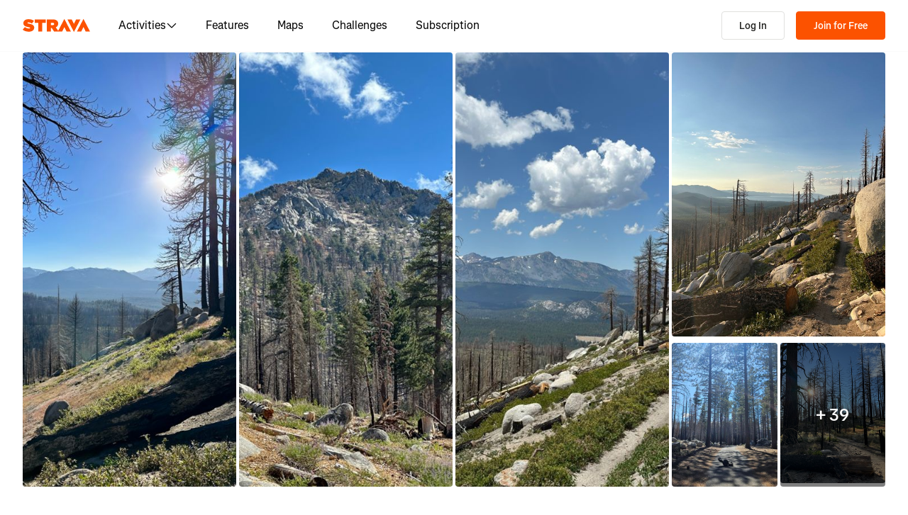

--- FILE ---
content_type: text/html; charset=utf-8
request_url: https://www.strava.com/routes/3247926917176511996
body_size: 158818
content:
<!DOCTYPE html><html lang="en-US" dir="ltr"><head><meta charSet="utf-8" data-next-head=""/><meta name="viewport" content="width=device-width" data-next-head=""/><title data-next-head="">Sidewinder -&gt; Corral | 8.7 mi Mountain Biking Trail on Strava</title><link rel="canonical" href="https://www.strava.com/routes/3247926917176511996" data-next-head=""/><link rel="alternate" href="https://www.strava.com/routes/3247926917176511996" hrefLang="x-default" data-next-head=""/><link rel="alternate" href="https://www.strava.com/routes/3247926917176511996" hrefLang="en" data-next-head=""/><link rel="alternate" href="https://www.strava.com/routes/3247926917176511996?hl=en-GB" hrefLang="en-GB" data-next-head=""/><link rel="alternate" href="https://www.strava.com/routes/3247926917176511996?hl=de-DE" hrefLang="de" data-next-head=""/><link rel="alternate" href="https://www.strava.com/routes/3247926917176511996?hl=es-ES" hrefLang="es" data-next-head=""/><link rel="alternate" href="https://www.strava.com/routes/3247926917176511996?hl=es-ES" hrefLang="es-ES" data-next-head=""/><link rel="alternate" href="https://www.strava.com/routes/3247926917176511996?hl=es-419" hrefLang="es-419" data-next-head=""/><link rel="alternate" href="https://www.strava.com/routes/3247926917176511996?hl=fr-FR" hrefLang="fr" data-next-head=""/><link rel="alternate" href="https://www.strava.com/routes/3247926917176511996?hl=id-ID" hrefLang="id" data-next-head=""/><link rel="alternate" href="https://www.strava.com/routes/3247926917176511996?hl=it-IT" hrefLang="it" data-next-head=""/><link rel="alternate" href="https://www.strava.com/routes/3247926917176511996?hl=ja-JP" hrefLang="ja" data-next-head=""/><link rel="alternate" href="https://www.strava.com/routes/3247926917176511996?hl=nl-NL" hrefLang="nl" data-next-head=""/><link rel="alternate" href="https://www.strava.com/routes/3247926917176511996?hl=pt-PT" hrefLang="pt" data-next-head=""/><link rel="alternate" href="https://www.strava.com/routes/3247926917176511996?hl=pt-PT" hrefLang="pt-PT" data-next-head=""/><link rel="alternate" href="https://www.strava.com/routes/3247926917176511996?hl=pt-BR" hrefLang="pt-BR" data-next-head=""/><link rel="alternate" href="https://www.strava.com/routes/3247926917176511996?hl=ru-RU" hrefLang="ru" data-next-head=""/><link rel="alternate" href="https://www.strava.com/routes/3247926917176511996?hl=zh-CN" hrefLang="zh" data-next-head=""/><link rel="alternate" href="https://www.strava.com/routes/3247926917176511996?hl=zh-CN" hrefLang="zh-CN" data-next-head=""/><link rel="alternate" href="https://www.strava.com/routes/3247926917176511996?hl=zh-TW" hrefLang="zh-TW" data-next-head=""/><meta name="title" content="Sidewinder -&gt; Corral | 8.7 mi Mountain Biking Trail on Strava" data-next-head=""/><meta name="description" content="Sidewinder -&gt; Corral is a 8.7 mi Mountain Biking Trail. Discover this route and more at Strava. Visit today!" data-next-head=""/><meta name="application-name" content="Strava" data-next-head=""/><meta property="og:site_name" content="Strava" data-next-head=""/><meta property="og:url" content="https://www.strava.com/routes/3247926917176511996" data-next-head=""/><meta property="og:title" content="Sidewinder -&gt; Corral | 8.7 mi Mountain Biking Trail on Strava" data-next-head=""/><meta property="og:description" content="Sidewinder -&gt; Corral is a 8.7 mi Mountain Biking Trail. Discover this route and more at Strava. Visit today!" data-next-head=""/><meta property="og:type" content="website" data-next-head=""/><meta property="og:image" content="https://d3o5xota0a1fcr.cloudfront.net/v6/maps/2TDIVLH32ESJJHUYUZBTMB77GJVI6RPTB6XUY3WKAOWYASLOOLTQG6CSQKGZFHILBPALF6CHB6P2LQWPPCAY7ULDHM2OHEIIDYKVDMGBZ3PIAXU5N6WMNLVKPLLMTYCD7XFOQKO6UML4NOMJHPVCCKD4RFSDFRCNTNX7DAGFSBBACYR7M3O64OKCHREHCOHCYQ======" data-next-head=""/><meta property="og:image:width" content="200" data-next-head=""/><meta property="og:image:height" content="200" data-next-head=""/><meta property="og:image:type" content="image/png" data-next-head=""/><meta name="twitter:title" content="Sidewinder -&gt; Corral | 8.7 mi Mountain Biking Trail on Strava" data-next-head=""/><meta name="twitter:description" content="Sidewinder -&gt; Corral is a 8.7 mi Mountain Biking Trail. Discover this route and more at Strava. Visit today!" data-next-head=""/><meta name="twitter:card" content="summary" data-next-head=""/><meta name="twitter:site" content="@Strava" data-next-head=""/><meta property="twitter:image" content="https://d3o5xota0a1fcr.cloudfront.net/v6/maps/2TDIVLH32ESJJHUYUZBTMB77GJVI6RPTB6XUY3WKAOWYASLOOLTQG6CSQKGZFHILBPALF6CHB6P2LQWPPCAY7ULDHM2OHEIIDYKVDMGBZ3PIAXU5N6WMNLVKPLLMTYCD7XFOQKO6UML4NOMJHPVCCKD4RFSDFRCNTNX7DAGFSBBACYR7M3O64OKCHREHCOHCYQ======" data-next-head=""/><meta name="mobile-web-app-capable" content="yes" data-next-head=""/><meta name="apple-itunes-app" content="app-id=426826309" data-next-head=""/><link rel="preload" href="https://consent.cookiebot.com/uc.js" as="script"/><link rel="preload" href="https://www.strava.com/cmp.js" as="script"/><meta name="csrf" content="wsu8FXVPGOjspdgLAyroM7QqjinsQResovwFC40uBTgIYD151VqyvL-ss-sh_OqT3QVBd-W9SbybmlEa4O1U8w"/><meta name="sha" content="9e0ecc61c50670dca23fbe74b9e47ef193d38eb3"/><link href="https://d3nn82uaxijpm6.cloudfront.net/apple-touch-icon-180x180.png?v=dLlWydWlG8" rel="apple-touch-icon" sizes="180x180"/><link href="https://d3nn82uaxijpm6.cloudfront.net/apple-touch-icon-152x152.png?v=dLlWydWlG8" rel="apple-touch-icon" sizes="152x152"/><link href="https://d3nn82uaxijpm6.cloudfront.net/apple-touch-icon-144x144.png?v=dLlWydWlG8" rel="apple-touch-icon" sizes="144x144"/><link href="https://d3nn82uaxijpm6.cloudfront.net/apple-touch-icon-120x120.png?v=dLlWydWlG8" rel="apple-touch-icon" sizes="120x120"/><link href="https://d3nn82uaxijpm6.cloudfront.net/apple-touch-icon-114x114.png?v=dLlWydWlG8" rel="apple-touch-icon" sizes="114x114"/><link href="https://d3nn82uaxijpm6.cloudfront.net/apple-touch-icon-76x76.png?v=dLlWydWlG8" rel="apple-touch-icon" sizes="76x76"/><link href="https://d3nn82uaxijpm6.cloudfront.net/apple-touch-icon-72x72.png?v=dLlWydWlG8" rel="apple-touch-icon" sizes="72x72"/><link href="https://d3nn82uaxijpm6.cloudfront.net/apple-touch-icon-60x60.png?v=dLlWydWlG8" rel="apple-touch-icon" sizes="60x60"/><link href="https://d3nn82uaxijpm6.cloudfront.net/apple-touch-icon-57x57.png?v=dLlWydWlG8" rel="apple-touch-icon" sizes="57x57"/><link href="https://d3nn82uaxijpm6.cloudfront.net/favicon-32x32.png?v=dLlWydWlG8" rel="icon" sizes="32x32" type="image/png"/><link href="https://d3nn82uaxijpm6.cloudfront.net/icon-strava-chrome-192.png?v=dLlWydWlG8" rel="icon" sizes="192x192" type="image/png"/><link href="https://d3nn82uaxijpm6.cloudfront.net/favicon-96x96.png?v=dLlWydWlG8" rel="icon" sizes="96x96" type="image/png"/><link href="https://d3nn82uaxijpm6.cloudfront.net/favicon-16x16.png?v=dLlWydWlG8" rel="icon" sizes="16x16" type="image/png"/><meta content="#fc5200" name="msapplication-TileColor"/><meta content="https://d3nn82uaxijpm6.cloudfront.net/mstile-144x144.png?v=dLlWydWlG8" name="msapplication-TileImage"/><meta content="#FAFAFA" name="theme-color"/><meta content="Strava" name="apple-mobile-web-app-title"/><meta content="Strava" name="application-name"/><meta content="yes" name="mobile-web-app-capable"/><meta content="black" name="apple-mobile-web-app-status-bar-style"/><script id="sentry-options" type="application/json">{"environment":"prod"}</script><script id="gtm-consent-default" data-cookieconsent="ignore" data-nscript="beforeInteractive">
          window.googleTagManagerDataLayer = window.googleTagManagerDataLayer || [];
          function gtag() {
            googleTagManagerDataLayer.push(arguments);
          }
          gtag("consent", "default", {
            ad_personalization: "denied",
            ad_storage: "denied",
            ad_user_data: "denied",
            analytics_storage: "denied",
            functionality_storage: "denied",
            personalization_storage: "denied",
            security_storage: "granted",
            wait_for_update: 500,
          });
          gtag("set", "ads_data_redaction", true);
          gtag("set", "url_passthrough", false);
        </script><link rel="preload" href="https://web-assets.strava.com/assets/core/_next/static/css/07f993089dce21da.css" as="style"/><link rel="stylesheet" href="https://web-assets.strava.com/assets/core/_next/static/css/07f993089dce21da.css" data-n-g=""/><link rel="preload" href="https://web-assets.strava.com/assets/core/_next/static/css/6f23359fd04f411a.css" as="style"/><link rel="stylesheet" href="https://web-assets.strava.com/assets/core/_next/static/css/6f23359fd04f411a.css" data-n-p=""/><link rel="preload" href="https://web-assets.strava.com/assets/core/_next/static/css/bc92d95920e8f178.css" as="style"/><link rel="stylesheet" href="https://web-assets.strava.com/assets/core/_next/static/css/bc92d95920e8f178.css" data-n-p=""/><link rel="preload" href="https://web-assets.strava.com/assets/core/_next/static/css/551a16903bbd1b17.css" as="style"/><link rel="stylesheet" href="https://web-assets.strava.com/assets/core/_next/static/css/551a16903bbd1b17.css" data-n-p=""/><link rel="preload" href="https://web-assets.strava.com/assets/core/_next/static/css/ffd8250d26e16320.css" as="style"/><link rel="stylesheet" href="https://web-assets.strava.com/assets/core/_next/static/css/ffd8250d26e16320.css"/><link rel="preload" href="https://web-assets.strava.com/assets/core/_next/static/css/429ebf92c645e2b0.css" as="style"/><link rel="stylesheet" href="https://web-assets.strava.com/assets/core/_next/static/css/429ebf92c645e2b0.css"/><link rel="preload" href="https://web-assets.strava.com/assets/core/_next/static/css/0acdefde68e01199.css" as="style"/><link rel="stylesheet" href="https://web-assets.strava.com/assets/core/_next/static/css/0acdefde68e01199.css"/><link rel="preload" href="https://web-assets.strava.com/assets/core/_next/static/css/4fcda984cab08766.css" as="style"/><link rel="stylesheet" href="https://web-assets.strava.com/assets/core/_next/static/css/4fcda984cab08766.css"/><link rel="preload" href="https://web-assets.strava.com/assets/core/_next/static/css/7347b190f97b9404.css" as="style"/><link rel="stylesheet" href="https://web-assets.strava.com/assets/core/_next/static/css/7347b190f97b9404.css"/><noscript data-n-css=""></noscript><script defer="" nomodule="" src="https://web-assets.strava.com/assets/core/_next/static/chunks/polyfills-42372ed130431b0a.js"></script><script defer="" src="https://web-assets.strava.com/assets/core/_next/static/chunks/06873998-49a9c9e0e6083069.js"></script><script defer="" src="https://web-assets.strava.com/assets/core/_next/static/chunks/89adb2d6-a160e49b995e9458.js"></script><script defer="" src="https://web-assets.strava.com/assets/core/_next/static/chunks/e9b7b44f-4ad828c59412d53a.js"></script><script defer="" src="https://web-assets.strava.com/assets/core/_next/static/chunks/78797a95-c20d0b4e3518eb9a.js"></script><script defer="" src="https://web-assets.strava.com/assets/core/_next/static/chunks/2011-408b6e9c159852a9.js"></script><script defer="" src="https://web-assets.strava.com/assets/core/_next/static/chunks/6407-2a46359d846230e9.js"></script><script defer="" src="https://web-assets.strava.com/assets/core/_next/static/chunks/3501-dd01794ed5b10e35.js"></script><script defer="" src="https://web-assets.strava.com/assets/core/_next/static/chunks/4780-a0a24a1e0193120a.js"></script><script defer="" src="https://web-assets.strava.com/assets/core/_next/static/chunks/6266-f62ad7abe8a9041a.js"></script><script defer="" src="https://web-assets.strava.com/assets/core/_next/static/chunks/8486-233e1fde5a244c42.js"></script><script defer="" src="https://web-assets.strava.com/assets/core/_next/static/chunks/6462-2f85724286a04ed4.js"></script><script defer="" src="https://web-assets.strava.com/assets/core/_next/static/chunks/3921-73e59200b2a8e7a7.js"></script><script defer="" src="https://web-assets.strava.com/assets/core/_next/static/chunks/8172.05ebf0688d394bbb.js"></script><script defer="" src="https://web-assets.strava.com/assets/core/_next/static/chunks/6304-3d8e9c875bf90bea.js"></script><script defer="" src="https://web-assets.strava.com/assets/core/_next/static/chunks/9745-a9fc9404894b5c74.js"></script><script defer="" src="https://web-assets.strava.com/assets/core/_next/static/chunks/1864-3ef99a0ad378bc94.js"></script><script defer="" src="https://web-assets.strava.com/assets/core/_next/static/chunks/5765-0489d896e5fc8c77.js"></script><script defer="" src="https://web-assets.strava.com/assets/core/_next/static/chunks/6330-37d888f650e7b0b4.js"></script><script defer="" src="https://web-assets.strava.com/assets/core/_next/static/chunks/3447-722cfdcbb016ba0a.js"></script><script defer="" src="https://web-assets.strava.com/assets/core/_next/static/chunks/770.44468717a1aabb6e.js"></script><script defer="" src="https://web-assets.strava.com/assets/core/_next/static/chunks/1921.631cd74ea9a3aa8a.js"></script><script src="https://web-assets.strava.com/assets/core/_next/static/chunks/webpack-682624d239544f5e.js" defer=""></script><script src="https://web-assets.strava.com/assets/core/_next/static/chunks/framework-97862ef36bc4065f.js" defer=""></script><script src="https://web-assets.strava.com/assets/core/_next/static/chunks/main-e725330695d116a1.js" defer=""></script><script src="https://web-assets.strava.com/assets/core/_next/static/chunks/pages/_app-8402799dcffe8b54.js" defer=""></script><script src="https://web-assets.strava.com/assets/core/_next/static/chunks/9755-2dcb8070bcbd069c.js" defer=""></script><script src="https://web-assets.strava.com/assets/core/_next/static/chunks/8555-f4c2994df92fa679.js" defer=""></script><script src="https://web-assets.strava.com/assets/core/_next/static/chunks/833-98bc6fa70e4137f5.js" defer=""></script><script src="https://web-assets.strava.com/assets/core/_next/static/chunks/3-34551ed5e68b2a9c.js" defer=""></script><script src="https://web-assets.strava.com/assets/core/_next/static/chunks/999-3b434bdd4428a3ff.js" defer=""></script><script src="https://web-assets.strava.com/assets/core/_next/static/chunks/9607-6ebc11f7d6b48387.js" defer=""></script><script src="https://web-assets.strava.com/assets/core/_next/static/chunks/pages/routes/%5B...slugs%5D-b60e3eea4ce39e16.js" defer=""></script><script src="https://web-assets.strava.com/assets/core/_next/static/9e0ecc61c50670dca23fbe74b9e47ef193d38eb3/_buildManifest.js" defer=""></script><script src="https://web-assets.strava.com/assets/core/_next/static/9e0ecc61c50670dca23fbe74b9e47ef193d38eb3/_ssgManifest.js" defer=""></script></head><body><div id="__next"><noscript id="gtm-noscript" data-testid="gtm-noscript"><iframe src="https://www.googletagmanager.com/ns.html?id=GTM-TP845S" height="0" width="0" title="gtm" style="display:none;visibility:hidden"></iframe></noscript><div class="LoggedOutPageContainer_body__M0fCN LoggedOutPageContainer_light__HQlDT" data-cy="fdp-container"><div class="Header_container__qR60m"><nav class="Header_menu__8eZQz"><div class="Header_items__xlCyf"><div class="DesktopNav_container___bMeh"><div class="DesktopNav_logoAndLinks__lrTIg"><button class="Button_btn__EdK33 Button_icon__HDGEw" type="button" aria-label="Strava"><svg role="img" viewBox="0 0 485 95" aria-labelledby="lopc-desktop-nav-strava-logo" class="" xmlns="http://www.w3.org/2000/svg" style="display:block;width:95px;height:20px"><title id="lopc-desktop-nav-strava-logo"></title><path fill-rule="evenodd" clip-rule="evenodd" d="M258.505 90.4524L258.502 90.4484H284.108L299.838 58.8214L315.567 90.4484H346.682L299.835 -0.000610352L255.366 85.8686L238.292 60.9384C248.834 55.8544 255.405 47.0494 255.405 34.4014V34.1524C255.405 25.2254 252.678 18.7764 247.469 13.5674C241.392 7.49139 231.596 3.64739 216.22 3.64739H173.809V90.4524H202.827V65.6504H209.027L225.396 90.4524H258.505ZM437.447 -0.000610352L390.606 90.4484H421.721L437.45 58.8214L453.18 90.4484H484.294L437.447 -0.000610352ZM368.669 94.0074L415.51 3.55839H384.396L368.666 35.1854L352.936 3.55839H321.822L368.669 94.0074ZM215.352 44.9414C222.295 44.9414 226.512 41.8414 226.512 36.5094V36.2604C226.512 30.6804 222.171 27.9524 215.476 27.9524H202.827V44.9414H215.352ZM111.753 28.2004H86.2089V3.64739H166.316V28.2004H140.772V90.4524H111.753V28.2004ZM15.5019 58.9544L-9.15527e-05 77.4314C11.0369 87.1054 26.9099 92.0644 44.5179 92.0644C67.8319 92.0644 82.8369 80.9034 82.8369 62.6734V62.4264C82.8369 44.9414 67.9559 38.4924 45.7589 34.4014C36.5819 32.6634 34.2259 31.1774 34.2259 28.8204V28.5724C34.2259 26.4644 36.2109 24.9764 40.5499 24.9764C48.6099 24.9764 58.4079 27.5804 66.5909 33.5324L80.7289 13.9404C70.6839 6.00339 58.2839 2.03439 41.5429 2.03439C17.6079 2.03439 4.71191 14.8084 4.71191 31.3004V31.5494C4.71191 49.9014 21.8259 55.4834 41.2939 59.4494C50.5949 61.3104 53.3219 62.6734 53.3219 65.1544V65.4034C53.3219 67.7584 51.0909 69.1214 45.8819 69.1214C35.7139 69.1214 24.9259 66.1474 15.5019 58.9544Z" fill="#fc5200"></path></svg></button><ul class="DesktopNav_navLinks__d4pz7"><li><button class="Button_btn__EdK33 Button_default__JSqPI" data-cy="nav-item-with-subnav">Activities<!-- --> <svg fill="currentColor" viewBox="0 0 16 16" xmlns="http://www.w3.org/2000/svg" width="16" height="16"><path d="M14.384 5.5L8.796 11.09c-.44.44-1.152.44-1.591 0L1.616 5.5l.884-.884 5.5 5.5 5.5-5.5z" fill=""></path></svg></button><div class="DesktopNav_subNavClosed__tf0IO"><div class="SubNav_subNav__XzRKw" data-cy="sub-nav"><div class="SubNav_nav__MoyQ_"><h2 class="SubNav_heading__2AAuy">Top Sports</h2><ul class="SubNav_navItems__eu0ZZ"><li><a href="/sports/running"><svg fill="currentColor" viewBox="0 0 24 24" xmlns="http://www.w3.org/2000/svg" width="24" height="24"><path d="M8.688 0C8.025 0 7.38.215 6.85.613l-3.32 2.49-2.845.948A1 1 0 000 5c0 1.579.197 2.772.567 3.734.376.978.907 1.654 1.476 2.223.305.305.6.567.886.82.785.697 1.5 1.33 2.159 2.634 1.032 2.57 2.37 4.748 4.446 6.27C11.629 22.218 14.356 23 18 23c2.128 0 3.587-.553 4.549-1.411a4.378 4.378 0 001.408-2.628c.152-.987-.389-1.787-.967-2.25l-3.892-3.114a1 1 0 01-.329-.477l-3.094-9.726A2 2 0 0013.769 2h-1.436a2 2 0 00-1.2.4l-.57.428-.516-1.803A1.413 1.413 0 008.688 0zM8.05 2.213c.069-.051.143-.094.221-.127l1.168 4.086L12.333 4h1.436l.954 3H12v2h3.36l.318 1H13v2h3.314l.55 1.726a3 3 0 00.984 1.433l3.106 2.485c-.77.19-1.778.356-2.954.356-1.97 0-3.178-.431-4.046-1.087-.895-.677-1.546-1.675-2.251-3.056-.224-.437-.45-.907-.688-1.403C9.875 10.08 8.444 7.1 5.531 4.102zM3.743 5.14c2.902 2.858 4.254 5.664 5.441 8.126.25.517.49 1.018.738 1.502.732 1.432 1.55 2.777 2.827 3.74C14.053 19.495 15.72 20 18 20c1.492 0 2.754-.23 3.684-.479a2.285 2.285 0 01-.467.575c-.5.446-1.435.904-3.217.904-3.356 0-5.629-.718-7.284-1.931-1.663-1.22-2.823-3.028-3.788-5.44a1.012 1.012 0 00-.034-.076c-.853-1.708-1.947-2.673-2.79-3.417a14.61 14.61 0 01-.647-.593c-.431-.431-.775-.88-1.024-1.527-.21-.545-.367-1.271-.417-2.3z" fill=""></path></svg> <!-- -->Running</a></li><li><a href="/sports/cycling"><svg fill="currentColor" viewBox="0 0 24 24" xmlns="http://www.w3.org/2000/svg" width="24" height="24"><path d="M4 4v2h1.705l1.428 2.498-.836 1.672A5 5 0 109.9 16H11a1 1 0 00.868-.504l3.607-6.313.639 1.733a5 5 0 101.835-.806L16.434 6H19.5a.5.5 0 010 1H19v2h.5a2.5 2.5 0 000-5H15a1 1 0 00-.938 1.346L14.672 7H8.58L8.01 6H9V4zm4.325 6.585L10.277 14H6.618zM11.5 12.11L9.723 9h3.554zM5 12c.125 0 .25.008.37.023l-1.264 2.53A1 1 0 005 16h2.83A3.001 3.001 0 115 12zm11.848.91l1.06 2.874 1.876-.691-1.132-3.073a3 3 0 11-1.804.89z" fill=""></path></svg> <!-- -->Cycling</a></li><li><a href="/sports/walking"><svg fill="currentColor" viewBox="0 0 24 24" xmlns="http://www.w3.org/2000/svg" width="24" height="24"><path d="M9.7 4a5 5 0 012.94.956l4.368 3.177 4.595 2.12A4.127 4.127 0 0124 14.002v.018c0 .314.002 1.416-.898 2.398-.922 1.005-2.567 1.656-5.333 1.584H2.414a2.414 2.414 0 01-1.707-4.122l.086-.086a.707.707 0 00.207-.5V6.547C1 5.693 1.693 5 2.547 5c.555 0 1.088.22 1.48.613L5.414 7h1.699L6.55 5.316A1 1 0 017.5 4zM2.393 15c-.058.072-.12.141-.187.207l-.086.086a.414.414 0 00.293.707H17.81c2.489.068 3.449-.531 3.819-.935.372-.406.372-.847.372-1.062v-.002c0-.35-.086-.687-.242-.985-.4.059-.638.278-1.05.691l-.027.026C20.17 14.243 19.415 15 18 15zm17.555-3.307l-3.092-1.426-1.08 1.62-1.664-1.11 1.022-1.533-.738-.537-1.12 1.68-1.664-1.11 1.165-1.747-1.314-.956A3 3 0 009.699 6h-.812l1 3H4.587L3 7.414V13h15c.56 0 .803-.218 1.293-.707l.026-.026c.175-.176.38-.38.63-.573z" fill=""></path></svg> <!-- -->Walking</a></li><li><a href="/sports/hiking"><svg fill="currentColor" viewBox="0 0 24 24" xmlns="http://www.w3.org/2000/svg" width="24" height="24"><path d="M7.707 2.879A3 3 0 019.828 2H11a1 1 0 01.962.725l.797 2.793a7 7 0 004.72 4.782l3.67 1.1A4 4 0 0124 15.233v.399c0 .316-.035.7-.192 1.09a6.493 6.493 0 01-1.95 2.597C20.688 20.26 18.966 21 16.5 21H14a.996.996 0 01-.242-.03l-3.451-.862-.6.6A1 1 0 019 21H4a4 4 0 01-4-4v-.172a3 3 0 01.879-2.12l.161-.163.785-7.844A3 3 0 014.81 4h1.776zM9.828 4a1 1 0 00-.707.293L7.414 6H4.81a1 1 0 00-.995.9l-.71 7.1c2.274.008 3.414.267 4.338.541l.316.095C8.443 14.846 8.95 15 10 15h7.5c.396 0 .609-.108.773-.243.208-.17.38-.413.645-.812l.027-.04c.168-.253.383-.576.664-.878l-2.705-.812a9.005 9.005 0 01-.404-.131l-2.2 2.21-1.417-1.412 1.721-1.729a8.986 8.986 0 01-.817-.596l-1.613 1.619-1.417-1.411 1.633-1.64a9.006 9.006 0 01-.632-.923l-1.78 1.787-1.417-1.412 2.327-2.336a9.187 9.187 0 01-.052-.174L10.246 4zM2.293 16.121a1 1 0 00-.293.707V17a2 2 0 002 2h4.586l1.107-1.107L14.123 19H16.5c2.036 0 3.308-.6 4.104-1.24a4.497 4.497 0 001.349-1.786.938.938 0 00.047-.343v-.399c0-.438-.143-.851-.39-1.187a.98.98 0 00-.383.198c-.208.17-.38.413-.645.812l-.027.04c-.232.35-.554.833-1.016 1.21-.523.428-1.185.695-2.039.695H10c-1.355 0-2.107-.23-2.831-.452l-.294-.09C6.125 16.238 5.155 16 3 16h-.586z" fill=""></path></svg> <!-- -->Hiking</a></li></ul></div><ul class="SubNav_featuredItems__Wyesq"><li><a href="/sports/running" data-testid="featured-item-0"><picture data-cy="featured-image-0"><source media="(min-width: 992px)" srcSet="https://web-assets.strava.com/assets/core/_next/static/media/ALP-subnav-featured-item-running@1x.c53d648b.webp 1x, https://web-assets.strava.com/assets/core/_next/static/media/ALP-subnav-featured-item-running@2x.041f77a0.webp 2x" type="image/webp"/><source media="(min-width: 992px)" srcSet="https://web-assets.strava.com/assets/core/_next/static/media/ALP-subnav-featured-item-running@1x.aa0820c0.jpg 1x, https://web-assets.strava.com/assets/core/_next/static/media/ALP-subnav-featured-item-running@2x.4394f29a.jpg 2x" type="image/jpg"/><source media="(min-width: 0px)" srcSet="https://web-assets.strava.com/assets/core/_next/static/media/ALP-subnav-featured-item-running@1x.c53d648b.webp 1x, https://web-assets.strava.com/assets/core/_next/static/media/ALP-subnav-featured-item-running@2x.041f77a0.webp 2x" type="image/webp"/><source media="(min-width: 0px)" srcSet="https://web-assets.strava.com/assets/core/_next/static/media/ALP-subnav-featured-item-running@1x.aa0820c0.jpg 1x, https://web-assets.strava.com/assets/core/_next/static/media/ALP-subnav-featured-item-running@2x.4394f29a.jpg 2x" type="image/jpg"/><img loading="lazy" alt="Happy woman covering her eyes from the sun, after a run." role="img" src="https://web-assets.strava.com/assets/core/_next/static/media/ALP-subnav-featured-item-running@1x.aa0820c0.jpg" width="" height="" data-testid="featured-image-0"/></picture>Running</a></li><li><a href="/sports/cycling" data-testid="featured-item-1"><picture data-cy="featured-image-1"><source media="(min-width: 992px)" srcSet="https://web-assets.strava.com/assets/core/_next/static/media/ALP-subnav-featured-item-cycling@1x.1fee9e0b.webp 1x, https://web-assets.strava.com/assets/core/_next/static/media/ALP-subnav-featured-item-cycling@2x.77a5a50f.webp 2x" type="image/webp"/><source media="(min-width: 992px)" srcSet="https://web-assets.strava.com/assets/core/_next/static/media/ALP-subnav-featured-item-cycling@1x.351f99d6.jpg 1x, https://web-assets.strava.com/assets/core/_next/static/media/ALP-subnav-featured-item-cycling@2x.fa530db1.jpg 2x" type="image/jpg"/><source media="(min-width: 0px)" srcSet="https://web-assets.strava.com/assets/core/_next/static/media/ALP-subnav-featured-item-cycling@1x.1fee9e0b.webp 1x, https://web-assets.strava.com/assets/core/_next/static/media/ALP-subnav-featured-item-cycling@2x.77a5a50f.webp 2x" type="image/webp"/><source media="(min-width: 0px)" srcSet="https://web-assets.strava.com/assets/core/_next/static/media/ALP-subnav-featured-item-cycling@1x.351f99d6.jpg 1x, https://web-assets.strava.com/assets/core/_next/static/media/ALP-subnav-featured-item-cycling@2x.fa530db1.jpg 2x" type="image/jpg"/><img loading="lazy" alt="Happy woman cycling outside." role="img" src="https://web-assets.strava.com/assets/core/_next/static/media/ALP-subnav-featured-item-cycling@1x.351f99d6.jpg" width="" height="" data-testid="featured-image-1"/></picture>Cycling</a></li></ul></div></div></li><li><a href="/features">Features</a></li><li><a href="/maps">Maps</a></li><li><a href="/challenges">Challenges</a></li><li><a href="/subscribe?origin=website_header">Subscription</a></li></ul></div><div><button class="Button_btn__EdK33 Button_default__JSqPI DesktopNav_loginBtn__XyzyG" type="button" data-cy="login_btn">Log In</button><button class="Button_btn__EdK33 Button_primary___8ywh DesktopNav_signupBtn__RzLWc" type="button" data-cy="signup_btn">Join for Free</button></div></div><div class="MobileNav_container__ki3E9"><div class="MobileNav_left__d_Zv4"><button class="Button_btn__EdK33 Button_icon__HDGEw MobileNav_menuBtn__M2Slx" type="button" aria-label="Close" data-cy="mobile-nav-drawer-menu-btn"><div class="MenuIcon_menuIcon__wOL_u"><span class="MenuIcon_bar__6rhzY"></span><span class="MenuIcon_bar__6rhzY"></span><span class="MenuIcon_bar__6rhzY"></span></div></button><div class="MobileNav_logo__4v5pO"><button class="Button_btn__EdK33 Button_icon__HDGEw" type="button" aria-label="Strava"><svg role="img" viewBox="0 0 485 95" aria-labelledby="lopc-mobile-nav-strava-logo" class="" xmlns="http://www.w3.org/2000/svg" style="display:block;width:95px;height:20px" data-cy="strava-logo"><title id="lopc-mobile-nav-strava-logo"></title><path fill-rule="evenodd" clip-rule="evenodd" d="M258.505 90.4524L258.502 90.4484H284.108L299.838 58.8214L315.567 90.4484H346.682L299.835 -0.000610352L255.366 85.8686L238.292 60.9384C248.834 55.8544 255.405 47.0494 255.405 34.4014V34.1524C255.405 25.2254 252.678 18.7764 247.469 13.5674C241.392 7.49139 231.596 3.64739 216.22 3.64739H173.809V90.4524H202.827V65.6504H209.027L225.396 90.4524H258.505ZM437.447 -0.000610352L390.606 90.4484H421.721L437.45 58.8214L453.18 90.4484H484.294L437.447 -0.000610352ZM368.669 94.0074L415.51 3.55839H384.396L368.666 35.1854L352.936 3.55839H321.822L368.669 94.0074ZM215.352 44.9414C222.295 44.9414 226.512 41.8414 226.512 36.5094V36.2604C226.512 30.6804 222.171 27.9524 215.476 27.9524H202.827V44.9414H215.352ZM111.753 28.2004H86.2089V3.64739H166.316V28.2004H140.772V90.4524H111.753V28.2004ZM15.5019 58.9544L-9.15527e-05 77.4314C11.0369 87.1054 26.9099 92.0644 44.5179 92.0644C67.8319 92.0644 82.8369 80.9034 82.8369 62.6734V62.4264C82.8369 44.9414 67.9559 38.4924 45.7589 34.4014C36.5819 32.6634 34.2259 31.1774 34.2259 28.8204V28.5724C34.2259 26.4644 36.2109 24.9764 40.5499 24.9764C48.6099 24.9764 58.4079 27.5804 66.5909 33.5324L80.7289 13.9404C70.6839 6.00339 58.2839 2.03439 41.5429 2.03439C17.6079 2.03439 4.71191 14.8084 4.71191 31.3004V31.5494C4.71191 49.9014 21.8259 55.4834 41.2939 59.4494C50.5949 61.3104 53.3219 62.6734 53.3219 65.1544V65.4034C53.3219 67.7584 51.0909 69.1214 45.8819 69.1214C35.7139 69.1214 24.9259 66.1474 15.5019 58.9544Z" fill="#fc5200"></path></svg></button></div></div><div class="MobileNav_right__xVNWr"><a href="/register/free" class="Button_btn__EdK33 Button_primary___8ywh CallToAction_callToAction__CvDE5 MobileNav_headerCallToAction__eh4jD" data-cy="signup_btn_mobile" disabled="">Sign Up</a></div><div id="EZDrawer_strava_mobile_menu" class="EZDrawer"><input type="checkbox" id="EZDrawer__checkbox_strava_mobile_menu" class="EZDrawer__checkbox"/><nav role="navigation" id="EZDrawer__container_strava_mobile_menu" style="z-index:71;transition-duration:500ms;top:0;left:0;transform:translate3d(-100%, 0, 0);width:75vw;height:100vh;--marginTop:0" class="EZDrawer__container MenuDrawer_menuDrawer__MYqnw"><ul class="MenuDrawer_primaryOptions__wh_1w" data-cy="menu-drawer-items"><li><a data-cy="primary_option_home" href="/">Home</a></li><li><button class="Button_btn__EdK33 Button_default__JSqPI" data-cy="menu-drawer-nav-item-with-subnav">Activities<svg fill="currentColor" viewBox="0 0 16 16" xmlns="http://www.w3.org/2000/svg" width="16" height="16"><path d="M14.384 5.5L8.796 11.09c-.44.44-1.152.44-1.591 0L1.616 5.5l.884-.884 5.5 5.5 5.5-5.5z" fill=""></path></svg></button><div class="MenuDrawer_subNavClosed__NFDFO"><div class="SubNav_subNav__XzRKw" data-cy="sub-nav"><div class="SubNav_nav__MoyQ_"><ul class="SubNav_navItems__eu0ZZ"><li><a href="/sports/running"><svg fill="currentColor" viewBox="0 0 24 24" xmlns="http://www.w3.org/2000/svg" width="24" height="24"><path d="M8.688 0C8.025 0 7.38.215 6.85.613l-3.32 2.49-2.845.948A1 1 0 000 5c0 1.579.197 2.772.567 3.734.376.978.907 1.654 1.476 2.223.305.305.6.567.886.82.785.697 1.5 1.33 2.159 2.634 1.032 2.57 2.37 4.748 4.446 6.27C11.629 22.218 14.356 23 18 23c2.128 0 3.587-.553 4.549-1.411a4.378 4.378 0 001.408-2.628c.152-.987-.389-1.787-.967-2.25l-3.892-3.114a1 1 0 01-.329-.477l-3.094-9.726A2 2 0 0013.769 2h-1.436a2 2 0 00-1.2.4l-.57.428-.516-1.803A1.413 1.413 0 008.688 0zM8.05 2.213c.069-.051.143-.094.221-.127l1.168 4.086L12.333 4h1.436l.954 3H12v2h3.36l.318 1H13v2h3.314l.55 1.726a3 3 0 00.984 1.433l3.106 2.485c-.77.19-1.778.356-2.954.356-1.97 0-3.178-.431-4.046-1.087-.895-.677-1.546-1.675-2.251-3.056-.224-.437-.45-.907-.688-1.403C9.875 10.08 8.444 7.1 5.531 4.102zM3.743 5.14c2.902 2.858 4.254 5.664 5.441 8.126.25.517.49 1.018.738 1.502.732 1.432 1.55 2.777 2.827 3.74C14.053 19.495 15.72 20 18 20c1.492 0 2.754-.23 3.684-.479a2.285 2.285 0 01-.467.575c-.5.446-1.435.904-3.217.904-3.356 0-5.629-.718-7.284-1.931-1.663-1.22-2.823-3.028-3.788-5.44a1.012 1.012 0 00-.034-.076c-.853-1.708-1.947-2.673-2.79-3.417a14.61 14.61 0 01-.647-.593c-.431-.431-.775-.88-1.024-1.527-.21-.545-.367-1.271-.417-2.3z" fill=""></path></svg> <!-- -->Running</a></li><li><a href="/sports/cycling"><svg fill="currentColor" viewBox="0 0 24 24" xmlns="http://www.w3.org/2000/svg" width="24" height="24"><path d="M4 4v2h1.705l1.428 2.498-.836 1.672A5 5 0 109.9 16H11a1 1 0 00.868-.504l3.607-6.313.639 1.733a5 5 0 101.835-.806L16.434 6H19.5a.5.5 0 010 1H19v2h.5a2.5 2.5 0 000-5H15a1 1 0 00-.938 1.346L14.672 7H8.58L8.01 6H9V4zm4.325 6.585L10.277 14H6.618zM11.5 12.11L9.723 9h3.554zM5 12c.125 0 .25.008.37.023l-1.264 2.53A1 1 0 005 16h2.83A3.001 3.001 0 115 12zm11.848.91l1.06 2.874 1.876-.691-1.132-3.073a3 3 0 11-1.804.89z" fill=""></path></svg> <!-- -->Cycling</a></li><li><a href="/sports/walking"><svg fill="currentColor" viewBox="0 0 24 24" xmlns="http://www.w3.org/2000/svg" width="24" height="24"><path d="M9.7 4a5 5 0 012.94.956l4.368 3.177 4.595 2.12A4.127 4.127 0 0124 14.002v.018c0 .314.002 1.416-.898 2.398-.922 1.005-2.567 1.656-5.333 1.584H2.414a2.414 2.414 0 01-1.707-4.122l.086-.086a.707.707 0 00.207-.5V6.547C1 5.693 1.693 5 2.547 5c.555 0 1.088.22 1.48.613L5.414 7h1.699L6.55 5.316A1 1 0 017.5 4zM2.393 15c-.058.072-.12.141-.187.207l-.086.086a.414.414 0 00.293.707H17.81c2.489.068 3.449-.531 3.819-.935.372-.406.372-.847.372-1.062v-.002c0-.35-.086-.687-.242-.985-.4.059-.638.278-1.05.691l-.027.026C20.17 14.243 19.415 15 18 15zm17.555-3.307l-3.092-1.426-1.08 1.62-1.664-1.11 1.022-1.533-.738-.537-1.12 1.68-1.664-1.11 1.165-1.747-1.314-.956A3 3 0 009.699 6h-.812l1 3H4.587L3 7.414V13h15c.56 0 .803-.218 1.293-.707l.026-.026c.175-.176.38-.38.63-.573z" fill=""></path></svg> <!-- -->Walking</a></li><li><a href="/sports/hiking"><svg fill="currentColor" viewBox="0 0 24 24" xmlns="http://www.w3.org/2000/svg" width="24" height="24"><path d="M7.707 2.879A3 3 0 019.828 2H11a1 1 0 01.962.725l.797 2.793a7 7 0 004.72 4.782l3.67 1.1A4 4 0 0124 15.233v.399c0 .316-.035.7-.192 1.09a6.493 6.493 0 01-1.95 2.597C20.688 20.26 18.966 21 16.5 21H14a.996.996 0 01-.242-.03l-3.451-.862-.6.6A1 1 0 019 21H4a4 4 0 01-4-4v-.172a3 3 0 01.879-2.12l.161-.163.785-7.844A3 3 0 014.81 4h1.776zM9.828 4a1 1 0 00-.707.293L7.414 6H4.81a1 1 0 00-.995.9l-.71 7.1c2.274.008 3.414.267 4.338.541l.316.095C8.443 14.846 8.95 15 10 15h7.5c.396 0 .609-.108.773-.243.208-.17.38-.413.645-.812l.027-.04c.168-.253.383-.576.664-.878l-2.705-.812a9.005 9.005 0 01-.404-.131l-2.2 2.21-1.417-1.412 1.721-1.729a8.986 8.986 0 01-.817-.596l-1.613 1.619-1.417-1.411 1.633-1.64a9.006 9.006 0 01-.632-.923l-1.78 1.787-1.417-1.412 2.327-2.336a9.187 9.187 0 01-.052-.174L10.246 4zM2.293 16.121a1 1 0 00-.293.707V17a2 2 0 002 2h4.586l1.107-1.107L14.123 19H16.5c2.036 0 3.308-.6 4.104-1.24a4.497 4.497 0 001.349-1.786.938.938 0 00.047-.343v-.399c0-.438-.143-.851-.39-1.187a.98.98 0 00-.383.198c-.208.17-.38.413-.645.812l-.027.04c-.232.35-.554.833-1.016 1.21-.523.428-1.185.695-2.039.695H10c-1.355 0-2.107-.23-2.831-.452l-.294-.09C6.125 16.238 5.155 16 3 16h-.586z" fill=""></path></svg> <!-- -->Hiking</a></li></ul></div></div></div></li><li><a data-cy="primary_option_features" href="/features">Features</a></li><li><a data-cy="primary_option_maps" href="/maps">Maps</a></li><li><a data-cy="primary_option_challenges" href="/challenges">Challenges</a></li></ul><ul class="MenuDrawer_secondaryOptions__tZaHx"><li><a data-cy="primary_option_subscription" href="/subscribe?origin=website_header">Subscription</a></li><li><a data-cy="primary_option_support" href="https://support.strava.com/">Support</a></li><li><a data-cy="primary_option_sign_up" href="/register/free?cta=sign-up&amp;element=mobile-nav&amp;source=website_show">Sign Up</a></li></ul><ul><li><button class="Button_btn__EdK33 Button_default__JSqPI MenuDrawer_menuDrawerBtn__rKja6" type="button" data-cy="mobile-nav-drawer-login-btn">Log In</button></li><li><a class="Button_btn__EdK33 Button_primary___8ywh CallToAction_callToAction__CvDE5 MenuDrawer_drawerCallToAction__PtBry" data-cy="mobile-nav-drawer-signup-btn" disabled="">Get the App</a></li></ul></nav><label for="EZDrawer__checkbox_strava_mobile_menu" id="EZDrawer__overlay_strava_mobile_menu" class="EZDrawer__overlay " style="background-color:#000;opacity:0.4;z-index:70"></label></div></div></div></nav></div><main class="Detail_container__HgbaX"><div class="PhotoGrid_routePhotos__P6TUh PhotoGrid_routePhotos6__2JFW_"><div role="button" class="PhotoGrid_photoWrapper__K_K15" tabindex="0"><img src="https://dgtzuqphqg23d.cloudfront.net/3AtL0Q_gij0yiuRKdtNj084pHCkxFWTUKOHOy0-j8cQ-576x768.jpg" alt="route-highlight"/></div><div role="button" class="PhotoGrid_photoWrapper__K_K15" tabindex="0"><img src="https://dgtzuqphqg23d.cloudfront.net/HzLiF_RrW2SycrX67X4Gt1rxzmKthiKVMAbTR359h4w-576x768.jpg" alt="route-highlight"/></div><div role="button" class="PhotoGrid_photoWrapper__K_K15" tabindex="0"><img src="https://dgtzuqphqg23d.cloudfront.net/DNwsG1TDUfciYJR54K_L3NOxtX0I5djCeUVsFY-pwEg-576x768.jpg" alt="route-highlight"/></div><div role="button" class="PhotoGrid_photoWrapper__K_K15" tabindex="0"><img src="https://dgtzuqphqg23d.cloudfront.net/Hx-rE1TIxrWOVFusCoFzVBreavvQZoH0_tKPs1ofy_8-576x768.jpg" alt="route-highlight"/></div><div role="button" class="PhotoGrid_photoWrapper__K_K15" tabindex="0"><img src="https://dgtzuqphqg23d.cloudfront.net/peC3Qz0sfMgBwNMa5Ia4jCZHU9Rbm9eJ5NmGA-BrnOg-768x576.jpg" alt="route-highlight"/></div><div role="button" class="PhotoGrid_photoWrapper__K_K15" tabindex="0"><img src="https://dgtzuqphqg23d.cloudfront.net/z1sW9p27x9vg7LTGwF37hlFmn6I120osTCX2tCUwp0M-576x768.jpg" alt="route-highlight"/><div role="button" class="PhotoGrid_photoWrapper__K_K15 PhotoGrid_moreImagesOverlay__AiiHk"><div>+ 39</div></div></div></div><div class="Detail_detailContainer__vD0VQ"><div class="Detail_routeInformation__b1jzZ"><h1 class="Detail_routeTitle__ADiG2">Sidewinder -&gt; Corral</h1><h2 class="Detail_routeType__SGFzn">Mountain Biking Trail</h2><div class="RouteActions_actions__8fKyl"><button class="Button_btn__EdK33 Button_primary___8ywh RouteActions_saveButton__nrxsO RouteActions_actionButton__NMoDj" data-cy="save-cta"><svg fill="currentColor" viewBox="0 0 16 16" xmlns="http://www.w3.org/2000/svg" width="16" height="16"><path d="M2 2.625C2 1.728 2.728 1 3.625 1h8.75C13.272 1 14 1.728 14 2.625v11.35a1.024 1.024 0 01-1.742.732L8 10.526l-4.258 4.18A1.024 1.024 0 012 13.977zm1.625-.375a.375.375 0 00-.375.375v10.813L8 8.774l4.75 4.664V2.625a.375.375 0 00-.375-.375z" fill=""></path></svg>Save</button><button class="Button_btn__EdK33 Button_default__JSqPI" data-cy="share-cta">Share</button><div><button class="Button_btn__EdK33 Button_default__JSqPI element_body2__VBNVh Menu_button__PzMGW RouteActionsDropdown_dropdownButton__JoWny RouteActions_actionButton__NMoDj" type="button" tabindex="0" aria-haspopup="menu" aria-expanded="false" id=":Rbdt6lmH2:"><svg fill="currentColor" viewBox="0 0 16 16" xmlns="http://www.w3.org/2000/svg" width="16" height="16" data-has-text="false" class="Menu_buttonIcon__g_5SE"><path d="M14.384 5.5L8.796 11.09c-.44.44-1.152.44-1.591 0L1.616 5.5l.884-.884 5.5 5.5 5.5-5.5z" fill=""></path></svg></button></div></div><div class="Detail_routeDifficulty__b5cfH"><svg fill="currentColor" viewBox="0 0 16 16" xmlns="http://www.w3.org/2000/svg" width="16" height="16" class="Detail_difficultyMarker__tQyzR Detail_difficultyHard__1uSoL"><g fill=""><path d="M15 .625a.625.625 0 00-1.067-.442l-2.75 2.75a.625.625 0 00-.183.442v11c0 .345.28.625.625.625h2.75c.345 0 .625-.28.625-.625zM9.614 5.048a.625.625 0 01.386.577v8.75c0 .345-.28.625-.625.625h-2.75A.625.625 0 016 14.375v-6c0-.166.066-.325.183-.442l2.75-2.75a.625.625 0 01.681-.135zM4.614 10.048a.625.625 0 01.386.577v3.75c0 .345-.28.625-.625.625H.625a.625.625 0 01-.442-1.067l3.75-3.75a.625.625 0 01.681-.135z"></path></g></svg>Hard</div><div class="Detail_routeStats__0BnOw"><div class="Detail_routeStat__aR_oX"><svg fill="currentColor" viewBox="0 0 16 16" xmlns="http://www.w3.org/2000/svg" width="16" height="16"><g fill=""><path d="M10.25 6a2.25 2.25 0 11-4.5 0 2.25 2.25 0 014.5 0zM7 6a1 1 0 102 0 1 1 0 00-2 0z"></path><path d="M8.665 15.186a27.041 27.041 0 002.049-2.785C11.816 10.674 13 8.34 13 6.191c0-1.736-.643-3.051-1.618-3.926C10.419 1.402 9.172 1 8 1s-2.42.402-3.382 1.266C3.643 3.14 3 4.456 3 6.192c0 2.15 1.184 4.483 2.286 6.208a27.04 27.04 0 002.049 2.786c.162.191.33.378.497.565l.168.187.168-.187c.167-.187.335-.374.497-.565zM6.34 11.728c-1.085-1.7-2.089-3.77-2.089-5.536 0-1.404.509-2.373 1.203-2.996C6.161 2.561 7.1 2.25 8 2.25s1.84.311 2.547.946c.694.623 1.203 1.592 1.203 2.996 0 1.765-1.004 3.836-2.09 5.536a25.776 25.776 0 01-1.66 2.3c-.06-.073-.124-.154-.193-.24-.4-.509-.935-1.226-1.468-2.06z"></path></g></svg><span>8.73 mi</span></div><div class="Detail_routeStat__aR_oX"><svg fill="currentColor" viewBox="0 0 16 16" xmlns="http://www.w3.org/2000/svg" width="16" height="16"><path d="M4.493 3.028a1.125 1.125 0 011.99.042l2.054 4.106.97-1.697a1.125 1.125 0 011.97.032l3.124 5.898c.18.34.274.718.274 1.102a1.49 1.49 0 01-1.49 1.49H2.626A1.625 1.625 0 011 12.374v-2.358c0-.445.113-.882.328-1.271zm.979.814L2.422 9.35a1.375 1.375 0 00-.172.666v2.358c0 .207.168.375.375.375h10.76a.24.24 0 00.24-.24c0-.18-.044-.357-.128-.516l-3.018-5.698-2.016 3.528z" fill=""></path></svg><span>1,432 ft</span></div></div><div class="Detail_summary__md9hd"><span>One of the best flow trails in the Lake Tahoe region.<br/><br/>&quot;This area has a high density of trails for all ability levels and serves as the unofficial hub of mountain bike activity in the South Shore,” writes [TAMBA](<a target="_blank" rel="nofollow noopener noreferrer" href="https://tamba.org/trails/">https://tamba.org/trails/</a>). &quot;Out here you will find the most legal features including log rides, jumps and rock rolls in South Tahoe including the new jumps, berms, rollers and hips TAMBA and SBTS built in 2014. The trails all run parallel to the Fountain Place paved road so they can be shuttled by car. Or with only moderate climbing involved these trails can keep almost anyone interested for hours.”<br/><br/>The route mapped here is a loop option, with an option out-and-back singletrack climb and descent up the Armstrong trail. For the shuttle-friendly option, just use the nearby roads. <br/><br/>The descent on the Corral Trail anchors this route. This descent offers one of the best sections of flow trail descending in the Lake Tahoe region! With massive berms to keep the speed high and big tabletop jumps, intermediate riders can simply roll through Corral fast while advanced riders can hone their jumping skills. <br/><br/>In places, it was impossible for the trail to avoid some of the massive boulders the region is renowned for, so you can still expect the occasional tech move and rock drop. <br/><br/>Sources:<br/><a target="_blank" rel="nofollow noopener noreferrer" href="https://tamba.org/trails/">https://tamba.org/trails/</a><br/><a target="_blank" rel="nofollow noopener noreferrer" href="https://www.youtube.com/watch?v=6QQku_Vp_2Y">https://www.youtube.com/watch?v=6QQku_Vp_2Y</a> Written by Greg Heil</span></div><div class="Detail_authorWrapper__m4LKV"><h6>Created By</h6><div class="Detail_author__P_1E2"><div class="Detail_body__xzsmz"><div class="Detail_name__aFTvU">Strava<!-- --> <!-- -->Routes</div><div class="Detail_metadata__nlSp6">October 23, 2019<span class="Detail_dotDivider__BJgf1">·</span>Public</div></div><div class="Avatar_avatar__pIUtQ Avatar_athlete___Ysb8 Detail_hover__JOEp4" data-testid="avatar-wrapper"><svg fill="none" viewBox="0 0 64 64" role="img" data-testid="subscriber-shield"><title id=":R1att6lm:" title="Strava Routes"></title><path fill="url(#:R1att6lm:-imageContainer)" stroke="url(#:R1att6lm:-gradient)" stroke-width="2.5" d="M51.428 1.75a3.323 3.323 0 0 1 3.322 3.322V46.08c0 1.222-.67 2.337-1.73 2.916l-.218.11-22.356 10.157a5.914 5.914 0 0 1-4.598.124l-.294-.124L3.198 49.105a3.323 3.323 0 0 1-1.948-3.026V5.072A3.323 3.323 0 0 1 4.572 1.75h46.856Z" transform="translate(4, 1.229)"></path><defs><linearGradient id=":R1att6lm:-gradient" x1="-23.823" x2="36.668" y1="-14.783" y2="76.122" gradientUnits="userSpaceOnUse"><stop stop-color="#ffffff"></stop><stop offset="0.5" stop-color="#fc5200"></stop><stop offset="1" stop-color="#4d0000"></stop></linearGradient><pattern id=":R1att6lm:-imageContainer" width="1" height="1" fill="#fc5200" patternContentUnits="objectBoundingBox"><use xlink:href="#:R1att6lm:-image" transform="matrix(.00429 0 0 .0039 -.049 0) "></use></pattern><image id=":R1att6lm:-image" href="https://dgalywyr863hv.cloudfront.net/pictures/athletes/3370924/12406724/1/large.jpg" width="256" height="256" preserveAspectRatio="none"></image></defs></svg></div></div></div></div><div class="Detail_chartContainer__S6fOC"><h3 class="SectionHeader_header__lbRn_">Route and Elevation</h3><div class="MapAndElevationChart_mapContainer__DR3Oq" data-cy="map-and-elevation-chart"><div class="Map_map__QF1oC"><canvas id="canvas" data-testid="mre-canvas" class="Map_cursorDefault__b5vPS"></canvas><span class="Spinner_spinner__pA5dm Map_spinner__guKzV" data-testid="loading"><span class="Spinner_graphic__FjV8E default" style="width:32px;height:32px"></span></span></div></div><div class="MapAndElevationChart_chartContainer__RNR6X"><div></div></div><div class="Segments_segments__cjio9"><h3 class="SectionHeader_header__lbRn_">Segments</h3><table><thead><tr><th>Name</th><th>Distance</th><th>Elev. Diff.</th><th>Avg. Grade</th></tr></thead><tbody><tr><td><a href="/segments/742079" class="Segments_segmentName__FplxB">Fountain Place Pavement to Corral/Sidewinder trailhead</a></td><td>2.09 mi</td><td>748 ft</td><td>6.7%</td></tr><tr><td><a href="/segments/25726203" class="Segments_segmentName__FplxB">Fountain Place Up</a></td><td>2.01 mi</td><td>663 ft</td><td>6.2%</td></tr><tr><td><a href="/segments/4028159" class="Segments_segmentName__FplxB">fountain up</a></td><td>1.87 mi</td><td>630 ft</td><td>6.4%</td></tr><tr><td><a href="/segments/2298367" class="Segments_segmentName__FplxB">Fountainplace Steep section</a></td><td>1.40 mi</td><td>696 ft</td><td>9.4%</td></tr><tr><td><a href="/segments/869038" class="Segments_segmentName__FplxB">Armstrong Connector Climb</a></td><td>1.82 mi</td><td>627 ft</td><td>6.5%</td></tr><tr><td><a href="/segments/20554404" class="Segments_segmentName__FplxB">Connector climb til flat</a></td><td>1.32 mi</td><td>551 ft</td><td>7.9%</td></tr><tr><td><a href="/segments/3884676" class="Segments_segmentName__FplxB">Armstrong Connector DH Climb</a></td><td>1.43 mi</td><td>591 ft</td><td>7.8%</td></tr><tr><td><a href="/segments/25164159" class="Segments_segmentName__FplxB">Connector Flats</a></td><td>0.51 mi</td><td>-52 ft</td><td>-1.9%</td></tr><tr><td><a href="/segments/10113567" class="Segments_segmentName__FplxB">Armstrong Connector + Sidewinder + Lower Corral</a></td><td>3.96 mi</td><td>-1,191 ft</td><td>-5.7%</td></tr><tr><td><a href="/segments/675465" class="Segments_segmentName__FplxB">Armstrong Connector Trail </a></td><td>1.59 mi</td><td>-587 ft</td><td>-7.0%</td></tr><tr><td><a href="/segments/3884646" class="Segments_segmentName__FplxB">Armstrong Connector DH Section</a></td><td>1.37 mi</td><td>-581 ft</td><td>-8.0%</td></tr><tr><td><a href="/segments/37032470" class="Segments_segmentName__FplxB">DH to Tree on a Rock</a></td><td>0.48 mi</td><td>-190 ft</td><td>-7.5%</td></tr><tr><td><a href="/segments/34955752" class="Segments_segmentName__FplxB">Connector + 🐍</a></td><td>2.74 mi</td><td>-846 ft</td><td>-5.9%</td></tr><tr><td><a href="/segments/17816956" class="Segments_segmentName__FplxB">Connector DH</a></td><td>1.30 mi</td><td>-535 ft</td><td>-7.7%</td></tr><tr><td><a href="/segments/36844644" class="Segments_segmentName__FplxB">Connector to slab </a></td><td>0.89 mi</td><td>-397 ft</td><td>-8.4%</td></tr><tr><td><a href="/segments/34685101" class="Segments_segmentName__FplxB">The strand </a></td><td>0.63 mi</td><td>-282 ft</td><td>-8.4%</td></tr><tr><td><a href="/segments/34469489" class="Segments_segmentName__FplxB">The zone </a></td><td>0.36 mi</td><td>-171 ft</td><td>-9.0%</td></tr><tr><td><a href="/segments/9361238" class="Segments_segmentName__FplxB">Lower Armstrong Connector</a></td><td>0.41 mi</td><td>-138 ft</td><td>-6.2%</td></tr><tr><td><a href="/segments/1398562" class="Segments_segmentName__FplxB">Sidewinder, Corral, Powerline to Bridge</a></td><td>2.23 mi</td><td>-669 ft</td><td>-5.6%</td></tr><tr><td><a href="/segments/788771" class="Segments_segmentName__FplxB">Sidewinder</a></td><td>0.83 mi</td><td>-289 ft</td><td>-6.4%</td></tr><tr><td><a href="/segments/24608609" class="Segments_segmentName__FplxB">Sidewinder, Lower Corral, Jumps</a></td><td>2.15 mi</td><td>-630 ft</td><td>-5.5%</td></tr><tr><td><a href="/segments/9658700" class="Segments_segmentName__FplxB">Timberline Twister</a></td><td>0.87 mi</td><td>-312 ft</td><td>-6.8%</td></tr><tr><td><a href="/segments/34587471" class="Segments_segmentName__FplxB">Sidewinder to bridge</a></td><td>1.17 mi</td><td>-341 ft</td><td>-5.5%</td></tr><tr><td><a href="/segments/1130625" class="Segments_segmentName__FplxB">Traverse Section</a></td><td>0.29 mi</td><td>-13 ft</td><td>-0.1%</td></tr><tr><td><a href="/segments/6880701" class="Segments_segmentName__FplxB">Lower Corral</a></td><td>1.15 mi</td><td>-348 ft</td><td>-5.7%</td></tr><tr><td><a href="/segments/7224406" class="Segments_segmentName__FplxB">Lower Corral Trail</a></td><td>1.06 mi</td><td>-361 ft</td><td>-5.8%</td></tr><tr><td><a href="/segments/2202509" class="Segments_segmentName__FplxB">Lower Corral Trail</a></td><td>1.06 mi</td><td>-318 ft</td><td>-5.6%</td></tr><tr><td><a href="/segments/4637850" class="Segments_segmentName__FplxB">Jump Line Sand Sprint</a></td><td>0.99 mi</td><td>-279 ft</td><td>-5.2%</td></tr><tr><td><a href="/segments/5938012" class="Segments_segmentName__FplxB">Rock drop to Powerline</a></td><td>0.84 mi</td><td>-344 ft</td><td>-7.7%</td></tr><tr><td><a href="/segments/7147413" class="Segments_segmentName__FplxB">lower corral no flats</a></td><td>0.87 mi</td><td>-305 ft</td><td>-6.6%</td></tr><tr><td><a href="/segments/15164913" class="Segments_segmentName__FplxB">Get Gnar</a></td><td>0.69 mi</td><td>-269 ft</td><td>-7.4%</td></tr><tr><td><a href="/segments/26625301" class="Segments_segmentName__FplxB">Get Gnar (Just DH)</a></td><td>0.49 mi</td><td>-197 ft</td><td>-7.4%</td></tr><tr><td><a href="/segments/24085200" class="Segments_segmentName__FplxB">End Of Jumps To Parking Lot</a></td><td>0.77 mi</td><td>-75 ft</td><td>-1.0%</td></tr><tr><td><a href="/segments/26626535" class="Segments_segmentName__FplxB">Powerline Down From Corral</a></td><td>0.21 mi</td><td>-75 ft</td><td>-6.7%</td></tr><tr><td><a href="/segments/1963563" class="Segments_segmentName__FplxB">Power Line down from Sidewinder</a></td><td>0.27 mi</td><td>-56 ft</td><td>-3.7%</td></tr><tr><td><a href="/segments/30546282" class="Segments_segmentName__FplxB">Baja 1000</a></td><td>0.26 mi</td><td>-66 ft</td><td>-3.6%</td></tr><tr><td><a href="/segments/25081458" class="Segments_segmentName__FplxB">Creek to Lot Sprint</a></td><td>0.54 mi</td><td>36 ft</td><td>1.2%</td></tr></tbody></table></div></div></div></main><footer class="Footer_footer__VNb6b"><div class="Footer_container__lJ4ow"><section class="Footer_privacySocial___uySz"><svg role="img" viewBox="0 0 485 95" aria-labelledby="lopc-footer-strava-logo" class="" xmlns="http://www.w3.org/2000/svg" style="display:block;width:auto;height:23px"><title id="lopc-footer-strava-logo">Strava</title><path fill-rule="evenodd" clip-rule="evenodd" d="M258.505 90.4524L258.502 90.4484H284.108L299.838 58.8214L315.567 90.4484H346.682L299.835 -0.000610352L255.366 85.8686L238.292 60.9384C248.834 55.8544 255.405 47.0494 255.405 34.4014V34.1524C255.405 25.2254 252.678 18.7764 247.469 13.5674C241.392 7.49139 231.596 3.64739 216.22 3.64739H173.809V90.4524H202.827V65.6504H209.027L225.396 90.4524H258.505ZM437.447 -0.000610352L390.606 90.4484H421.721L437.45 58.8214L453.18 90.4484H484.294L437.447 -0.000610352ZM368.669 94.0074L415.51 3.55839H384.396L368.666 35.1854L352.936 3.55839H321.822L368.669 94.0074ZM215.352 44.9414C222.295 44.9414 226.512 41.8414 226.512 36.5094V36.2604C226.512 30.6804 222.171 27.9524 215.476 27.9524H202.827V44.9414H215.352ZM111.753 28.2004H86.2089V3.64739H166.316V28.2004H140.772V90.4524H111.753V28.2004ZM15.5019 58.9544L-9.15527e-05 77.4314C11.0369 87.1054 26.9099 92.0644 44.5179 92.0644C67.8319 92.0644 82.8369 80.9034 82.8369 62.6734V62.4264C82.8369 44.9414 67.9559 38.4924 45.7589 34.4014C36.5819 32.6634 34.2259 31.1774 34.2259 28.8204V28.5724C34.2259 26.4644 36.2109 24.9764 40.5499 24.9764C48.6099 24.9764 58.4079 27.5804 66.5909 33.5324L80.7289 13.9404C70.6839 6.00339 58.2839 2.03439 41.5429 2.03439C17.6079 2.03439 4.71191 14.8084 4.71191 31.3004V31.5494C4.71191 49.9014 21.8259 55.4834 41.2939 59.4494C50.5949 61.3104 53.3219 62.6734 53.3219 65.1544V65.4034C53.3219 67.7584 51.0909 69.1214 45.8819 69.1214C35.7139 69.1214 24.9259 66.1474 15.5019 58.9544Z" fill="#fc5200"></path></svg><ul class="Footer_appStoreBadges__cdG2v"><li><a href="https://itunes.apple.com/app/strava-cycling/id426826309?mt=8" data-cy="apple"><picture><source data-testid="badge-webp" srcSet="https://web-assets.strava.com/assets/core/_next/static/media/app-store-en-US@1x.6beed997.webp 1x, https://web-assets.strava.com/assets/core/_next/static/media/app-store-en-US@2x.b73c22b8.webp 2x" type="image/webp"/><source data-testid="badge-png" srcSet="https://web-assets.strava.com/assets/core/_next/static/media/app-store-en-US@1x.7c08acf6.png 1x, https://web-assets.strava.com/assets/core/_next/static/media/app-store-en-US@2x.27289b65.png 2x}" type="image/png"/><img loading="lazy" alt="Download on the App Store" height="35" width="105" src="https://web-assets.strava.com/assets/core/_next/static/media/app-store-en-US@1x.7c08acf6.png"/></picture></a></li><li><a href="https://play.google.com/store/apps/details?id=com.strava" data-cy="google"><picture><source data-testid="badge-webp" srcSet="https://web-assets.strava.com/assets/core/_next/static/media/play-store-en-US@1x.7e705419.webp 1x, https://web-assets.strava.com/assets/core/_next/static/media/play-store-en-US@2x.1b5bb6d4.webp 2x" type="image/webp"/><source data-testid="badge-png" srcSet="https://web-assets.strava.com/assets/core/_next/static/media/play-store-en-US@1x.5171b274.png 1x, https://web-assets.strava.com/assets/core/_next/static/media/play-store-en-US@2x.9565a121.png 2x}" type="image/png"/><img loading="lazy" alt="Get it on Google Play" height="35" width="105" src="https://web-assets.strava.com/assets/core/_next/static/media/play-store-en-US@1x.5171b274.png"/></picture></a></li></ul><div role="navigation" class="Footer_social__5UNtL" aria-label="Social links"><a class="SocialLink_socialLink__Tc6L_" href="https://twitter.com/strava" target="_blank" rel="noopener noreferrer"><img src="https://web-assets.strava.com/assets/core/_next/static/media/social_tw.e4a64366.svg" alt="Twitter" width="21" height="21" loading="lazy"/></a><a class="SocialLink_socialLink__Tc6L_" href="https://www.youtube.com/stravainc" target="_blank" rel="noopener noreferrer"><img src="https://web-assets.strava.com/assets/core/_next/static/media/social_yt.e308b8d1.svg" alt="YouTube" width="21" height="21" loading="lazy"/></a><a class="SocialLink_socialLink__Tc6L_" href="https://www.instagram.com/strava/" target="_blank" rel="noopener noreferrer"><img src="https://web-assets.strava.com/assets/core/_next/static/media/social_ig.de9992df.svg" alt="Instagram" width="21" height="21" loading="lazy"/></a><a class="SocialLink_socialLink__Tc6L_" href="https://www.linkedin.com/company/strava-inc." target="_blank" rel="noopener noreferrer"><img src="https://web-assets.strava.com/assets/core/_next/static/media/social_li.ffec4f76.svg" alt="LinkedIn" width="21" height="21" loading="lazy"/></a><a class="SocialLink_socialLink__Tc6L_" href="https://www.facebook.com/Strava" target="_blank" rel="noopener noreferrer"><img src="https://web-assets.strava.com/assets/core/_next/static/media/social_fb.8f25c6b6.svg" alt="Facebook" width="21" height="21" loading="lazy"/></a></div></section><section class="Footer_links__8xTOR" role="navigation" aria-label="Footer links"><ul><li><ul><li><a href="/features">Features</a></li><li><a href="/whats-new">What’s New</a></li><li><a href="https://stories.strava.com/">Stories</a></li><li><a href="/routes/hiking/usa">Routes</a></li><li><a href="/about">About</a></li></ul></li><li><ul><li><a href="/subscribe?origin=logged_out_footer">Subscription</a></li><li><a href="/family?origin=logged_out_footer">Family Plan</a></li><li><a href="https://business.strava.com/subscription-partnerships?utm_source=subsfooter&amp;utm_medium=referral">Subscription Partnerships</a></li><li><a href="/student?origin=global_footer">Student Discount</a></li><li><a href="/subscribe#discount-plans?origin=global_footer">Teacher, Military &amp; Medical Discount (US Only)</a></li><li><a href="/gift?origin=global_footer">Send a Gift</a></li></ul></li><li><ul><li><a href="https://strava.zendesk.com/home">Support</a></li><li><a href="https://business.strava.com/?utm_source=footer&amp;utm_medium=referral">Business</a></li><li><a href="https://partners.strava.com">Partner Center</a></li><li><a href="/careers">Careers</a></li><li><a href="https://press.strava.com">Press</a></li></ul></li><li><ul><li><a href="/legal/privacy">Privacy</a></li><li><a href="/legal/cookie_policy">Cookie Policy</a></li><li><button class="Button_btn__EdK33 Button_link__8qMwp Footer_cpraComplianceCta__JY9ef" id="cpra-compliance-cta">Do Not Share My Personal Information</button></li><li><a href="/legal/terms">Terms</a></li><li><a href="/login" class="">Log In</a></li><li><a href="/register/free?element=global-footer&amp;source=website_show" class="Footer_highlight__3ACCZ" data-cy="footer_join_us">Join for Free</a></li></ul></li></ul></section></div></footer></div></div><script id="__NEXT_DATA__" type="application/json">{"props":{"initialI18nStore":{"en-US":{"views":{"generic":{"head":{"title":"Strava | Running, Cycling \u0026 Hiking App - Train, Track \u0026 Share","description":"Strava connects millions of runners, cyclists, hikers, walkers and other active people through the sports they love – all on our mobile app and website."}},"settings":{"sidebar":{"profile":"My Profile","account":"My Account","performance":"My Performance","display":"Display Preferences","privacy":"Privacy Controls","consent":"Data Permissions","email":"Email Notifications","gear":"My Gear","apps":"My Apps","partner_integrations":"Partner Integrations","badges":"My Badges","api":"My API Application","sponsors":"Sponsors","bulk_admin":"Bulk Subscription Admin"}},"bulk_admin":{"page_title":"Crew Subscription","welcome":{"header":"[STRAVA] Crew Subscription","title":"Welcome to the crew! \u003cbr\u003eNow build your team roster.","body":"Invite your members to join using the promo codes that will be sent to your email.","cta_primary":"Manage your bulk subscriptions","footnote_html":"Your bulk subscriptions are subject to our \u003ca href='{{termsUrl}}' target='_blank' rel='noopener noreferrer'\u003eTerms and Conditions\u003c/a\u003e."}},"family_plan_invite":{"page_title":"Family Plan","header":"[STRAVA] Subscription","send_invite":{"title_html":"You’re in!\u003cbr\u003eNow build your team roster.","body_html":"Invite up to three more people to join your Family Plan – just make sure they aren’t already subscribed.","cta_primary":"Copy Invite Link","cta_secondary":"View My Account","footnote_html":"Your subscription will auto-renew on {{renewalDate}} unless you cancel at least 24 hours beforehand. To cancel, visit your account settings. See our \u003ca href='{{termsUrl}}' target='_blank' rel='noopener noreferrer'\u003eTerms and Conditions\u003c/a\u003e.","link_copied":"Link copied to clipboard"},"expired":{"title_html":"This invite expired.","body_html":"Contact the account owner, {{firstName}} {{lastName}}, to request a new link.","body_more":"You can also check out other subscription options at the link below.","cta_primary":"See All Plans","cta_secondary":"No, Thanks"},"ineligible":{"wrong_region":{"title_html":"Sorry, you can’t join this plan.","body_html":"You must live in the same country as {{firstName}} to join their Family Plan.","body_more":"Don’t worry! You can still access premium features by starting your own Family Plan. Or check out our other subscription offerings.","cta_primary":"See All Plans","cta_secondary":"No, Thanks"},"all_spots_taken":{"title_html":"Sorry, this plan is full.","body_html":"Looks like all four spots in {{firstName}}’s Family Plan are already taken.","body_more":"Don’t worry – you can still access premium features by starting your own Family Plan. Or check out our other subscription offerings.","cta_primary":"See All Plans","cta_secondary":"No, Thanks"},"already_in_family_plan":{"title_html":"You’re already subscribed to a Family Plan.","body_html":"If you want to switch to a new Family Plan, you need to leave {{firstName}} {{lastName}}’s first. Just know that you can’t access your subscription features or workout history until you switch to the new plan.","body_more":"Manage your plan subscription anytime on your Account Page.","cta_primary":"Go to My Account Page","cta_secondary":"Skip"},"plan_inactive":{"free":{"title_html":"This Family Plan is no longer active.","body_html":"Looks like this plan was canceled or the subscription period ended.","body_more":"Don’t worry – you can still access premium features by starting your own Family Plan. Or check out our other subscription offerings.","cta_primary":"See All Plans","cta_secondary":"Cancel"},"subscriber":{"title_html":"This plan is no longer active.","body_html":"Want to start your own Family Plan? Get the best value on your subscription with up to three more people – family, friends or teammates.","body_more":"Just know that before you start or join a Family Plan, you must cancel your current subscription first.","cta_primary":"Check Out Family Plan","cta_secondary":"Cancel"}}},"eligible":{"free":{"title_html":"You’re invited to {{firstName}}’s Family Plan!","body_html":"More fun. More kudos. More value. Join {{firstName}}’s Family Plan and unlock the best value on a Strava subscription – save up to {{percentSavings}}% on premium features.*","cta_primary":"Accept invite","cta_secondary":"Reject","cta_secondary_v2":"Reject invite","footnote_html":"*Savings reflect Family Plans with all four members.","footnote_2_html":"For more details, see our \u003ca href='{{faqUrl}}' target='_blank' rel='noopener noreferrer'\u003eFamily Plan FAQs\u003c/a\u003e. By accepting this invite, you agree to the \u003ca href='{{termsUrl}}' target='_blank' rel='noopener noreferrer'\u003eTerms and Conditions\u003c/a\u003e.","footnote_3_html":"\u003ca href='{{termsUrl}}' target='_blank' rel='noopener noreferrer'\u003eTerms of Use\u003c/a\u003e | \u003ca href='{{privacyUrl}}' target='_blank' rel='noopener noreferrer'\u003ePrivacy Policy\u003c/a\u003e","modal":{"header":"[STRAVA] Subscription","title":"😎 You’re in.","title_v2":"You’re in.","description":"It’s official, {{firstName}}. You’re getting a year of premium features at the best price with Family Plan.","cta":"Let’s Go","cta_v2":"Let’s go"}},"must_cancel":{"title_html":"Cancel and join {{firstName}}’s Family Plan?","body_html":"Looks like you’re already a subscriber! To join {{firstName}}’s plan, you need to cancel your current subscription and wait until it expires on \u003cb\u003e{{renewalDate}}\u003c/b\u003e.","body_more":"Don’t worry – you’ll keep your subscription features and workout history while you wait, and they’ll carry over to your new plan.","cta_primary":"Cancel Subscription","cta_secondary":"No, Thanks","footnote_html":"For more details regarding eligibility, see our \u003ca href='{{faqUrl}}' target='_blank' rel='noopener noreferrer'\u003eFamily Plan FAQs\u003c/a\u003e."},"must_churn":{"title_html":"You’re almost ready to join {{firstName}}’s Family Plan!","body_html":"Looks like your subscription doesn’t expire until \u003cb\u003e{{renewalDate}}\u003c/b\u003e. Afterward, join {{firstName}}’s Family Plan with the custom invite link on their Account Page.","body_more":"Don’t worry – you’ll keep your subscription features and workout history while you wait, and they’ll carry over to your new plan.","cta_primary":"Got it!","footnote_html":"For more details regarding eligibility, see our \u003ca href='{{faqUrl}}' target='_blank' rel='noopener noreferrer'\u003eFamily Plan FAQs\u003c/a\u003e."},"general":{"title_html":"Sorry, something went wrong.","body_html":"The page you’re looking for doesn’t exist. Visit our \u003ca href='{{faqUrl}}' target='_blank' rel='noopener noreferrer'\u003eFamily Plan FAQ\u003c/a\u003e or reach out to \u003ca href='{{supportUrl}}' target='_blank' rel='noopener noreferrer'\u003eStrava Support\u003c/a\u003e for more."}}},"runna_welcome":{"page_title":"Strava + Runna","header":"[STRAVA] Subscription","title":"You’re in!","body":"Say hello to smarter training, constant improvement and endless exploring.","body_more":"Sync apps to get your Runna Premium.","ctas":{"sync":"Sync now","view_account":"View my account"}},"precheckout":{"page_title":"Strava Subscription","plan_cards":{"title":"Choose the best subscription payment plan for you."},"trial_explanation_banner_v3":{"title":"[STRAVA] Subscription","header":"The best of Strava. Built for your goals.","cta_trial":"Start free trial","see_all_plans":"See all plans","today":{"title":"Today","details":"Unlock subscription features including routes, segment leaderboards, advanced training analysis and more."},"in_days":"{{days}} days before","reminder":"Get a reminder about when your trial will end.","end_title":"In {{days}} days","end":"You’ll be charged the subscription amount. Cancel at least 24 hours before."},"discount_plans":{"title":"And if you’re a teacher, military member or medical professional, you get {{discount}}% off.","title_v2":"And if you’re a teacher, military member or medical professional, you could get {{discount}}% off an individual plan.","title_v3":"P.S. – if you’re a teacher, military member, or medical professional, you get {{discount}}% off a Strava subscription.","subtitle":"For individual plans only – discounts cannot be combined.","cta":{"teacher":"Teachers","military":"Military members","healthcare":"Medical professionals"}},"features_v2":{"headline":"Everything you need, all in one place","routes":{"title":"Routes that never run out","description":"Route recommendations and offline maps have your back wherever you go."},"insights":{"title":"Smarter insights for faster progress","description":"See your progress, spot trends and get faster with real-time insights."},"challenges":{"title":"Challenges that bring out your best","description":"Set goals, climb leaderboards and rally your friends with custom challenges."}},"plan_cards_v2":{"title":"Three plans, no bad choices","title_v2":"Train smarter and save up to 60% with Strava + Runna","default":{"title":"Individual Plan","title_v2":"Individual Subscription","chip":{"annual":"Save {{number}}%","monthly":"Most Flexible"}},"annual":{"title":"Annual","description":"Most Popular","description_v2":"Most Popular","total":"Total {{price}}/year + tax","total_v2":"Total {{price}} + tax","total_without_tax":"Total {{price}}","billing":"Billed annually","billing_v2":"Billed at {{price}}/year + tax","billing_without_tax_v2":"Billed at {{price}}/year"},"monthly":{"title":"Monthly","description":"Most Flexible","description_v2":"Most Flexible","total":"Plus applicable tax","total_v2":"Plus applicable tax","total_without_tax":"Plus applicable tax","billing":"Cancel anytime","billing_v2":"Tax not included"},"student":{"title":"Student Plan","title_v2":"Student Subscription","chip":"{{number}}% Off (Verified Students)","description":"Verified Students - 50% Off","description_v2":"50% Off (Verified Students)","total":"Total {{price}}/year + tax","total_v2":"Total {{price}} + tax","total_without_tax":"Total {{price}}","billing":"Billed annually","billing_v2":"Billed at {{price}}/year + tax","billing_without_tax_v2":"Billed at {{price}}/year","billing_v3":"Billed at {{price}}/year + tax. Annual only.","billing_without_tax_v3":"Billed at {{price}}/year. Annual only."},"family":{"title":"Family Plan","title_v2":"Family Subscription","chip":"{{number}} Accounts","description":"{{numSeats}} Subscriptions","description_v2":"{{numSeats}} Accounts","total":"Total {{price}}/year + tax","total_v2":"Total {{price}} + tax","total_without_tax":"Total {{price}}","billing":"Billed annually","billing_v2":"Billed at {{price}}/year + tax","billing_without_tax_v2":"Billed at {{price}}/year","billing_v3":"Billed at {{price}}/year + tax. Annual only.","billing_without_tax_v3":"Billed at {{price}}/year. Annual only.","price_html":"\u003cp class=\"per-month\"\u003e/mo.\u003c/p\u003e\u003cp class=\"per-person\"\u003eper person*\u003c/p\u003e","footnote":"*Price reflects plans with {{numSeats}} members"},"bundle":{"title_v2":"Subscription","title_savings":"Up to 60% off Strava + Runna","chip":"Up to 60% Off","billing_v3":"Billed at {{price}}/year + tax. Annual only.","billing_without_tax_v3":"Billed at {{price}}/year. Annual only."},"shared":{"price_html":"\u003cp class=\"plan-price\"\u003e{{price}}\u003c/p\u003e\u003cp class=\"per-month\"\u003e /month\u003c/p\u003e","trial_offer":"{{trialLength}}-day trial for {{price}}","cta":{"trial":"Try it free","organic":"Choose plan"}}},"checklist_v3":{"headline":"And by everything, we mean everything","free":"Free","subscription":"Subscription","feature":"Feature","items":{"record":"Record your activities","community":"Join a supportive community","safety":"Use safety features for peace of mind","routes":"Try Routes made for you","offline":"Save Routes for offline use","draw":"Draw your own Routes","history":"View your training history in one place","insights":"Analyze workouts with advanced insights","goals":"Set and track custom Goals","leaderboards":"Compete on Segment leaderboards","challenges":"Join and create challenges with friends","effort":"Measure effort across activities","fitness":"See your Fitness Score over time"}},"final_call_to_action":{"title":"Progress starts here. And with these tools, you’re never in it solo.","cta":{"trial":{"desktop":"Start free {{trialLength}}-day trial","mobile":"Start free trial"},"organic":"Subscribe now"}},"footer_v2":{"description":{"trial":"Start achieving your goals. On us for {{trialLength}} days.","organic":"Start achieving your goals."},"fine_print":{"trial":"{{amount}} /mo after {{trialLength}} days. When billed annually. Excludes applicable taxes.","organic":"{{amount}} per month, billed annually. Applicable taxes not included."},"cta":{"trial":"Start free {{trialLength}}-day trial","organic":"Subscribe now"}},"runna_bundle":{"title_savings":"And now, add Runna to meet your running goals and save up to 60%","title_value":"From 5K to Marathon, meet your goals with Strava + Runna","card_1":{"title":"Custom training plans","description":"Made to fit your goal, from 5K to marathon."},"card_2":{"title":"World-class coaching","description":"Get expert guidance on pacing, mindset and injury prevention."},"card_3":{"title":"Plus the best of Strava","description":"Estimated finish times, workout analysis, suggested Routes and more."},"cta":"Learn more"}},"checkout":{"page_title":"Strava Subscription","title":"[STRAVA] Subscription","form":{"card_label":"Card","submit_cta":{"finish_payment":"Finish Payment","start_trial":"Start Free Trial","start_membership":"Start Free Membership","securely_pay":"Securely Pay {{price}}"},"payment_method":"Payment method:","payment_failure":{"card_not_charged":"Your card was not charged.","cta":"OK","we_are_sorry":"We’re sorry, something went wrong when processing your payment."},"paypal":"Check out with Paypal","content_unavailable":"This content is unavailable.","postal_code":{"title":"Billing Information","label":"Postal Code","tooltip":"Location is required to help calculate local taxes","cta":"Apply","edit":"Edit","errors":{"invalid_code":"Please enter a valid postal code.","consent_error":"Please agree to the Terms of Service and Privacy Policy","alert":"There was a problem with the postal code. Please try again."},"consent_html":"I agree to auto-renewal and Strava’s \u003ca href=\"/legal/terms\" target=\"_blank\" rel=\"noopener\"\u003eTerms of Service\u003c/a\u003e and \u003ca href=\"/legal/privacy\" target=\"_blank\" rel=\"noopener\"\u003ePrivacy Policy\u003c/a\u003e.","consent_same_window_html":"I agree to auto-renewal and Strava’s \u003ca href=\"/legal/terms\"\u003eTerms of Service\u003c/a\u003e and \u003ca href=\"/legal/privacy\"\u003ePrivacy Policy\u003c/a\u003e.","required_format":{"us":"5-digit postal code","ca":"'ANA NAN', where 'A' represents an alphabetic character and 'N' represents a numeric character","global":"Enter your 5-digit US postal code or full international postal code with spaces."}},"in_app":{"zip_code":{"label":"Enter your zip code*","information":"We use this information to calculate taxes"},"express_consent":{"label":"Subscription Terms*","monthly_terms":"Your subscription will automatically renew each month at {{price}} (+tax) unless canceled at least 24 hours in advance via your account settings. By subscribing, you agree to the \u003ca href=\"/legal/terms\"\u003eTerms of Service.\u003c/a\u003e","yearly_terms":"Your subscription will automatically renew each year at {{price}} (+tax) unless canceled at least 24 hours in advance via your account settings. By subscribing, you agree to the \u003ca href=\"/legal/terms\"\u003eTerms of Service.\u003c/a\u003e"},"apply":"Apply","edit":"Edit"}},"summary":{"billing_section":{"tax_countries":{"organic":{"plan_name":{"default":"Annual subscription","annual":"Annual subscription","monthly":"Monthly subscription","student":"Student plan ({{verifiedPromotionDiscount}}% off)","military":"Annual plan ({{verifiedPromotionDiscount}}% off military discount)","healthcare":"Annual plan ({{verifiedPromotionDiscount}}% off healthcare discount)","teacher":"Annual Plan ({{verifiedPromotionDiscount}}% off teacher discount)","promo":"Black Friday deal","promo_v2":"Promotional offer","family":"Family plan","gift":"Annual subscription","bundle":"Strava + Runna subscription"},"taxes":"Taxes","total":"Total"},"trial":{"billed_today":"Billed today","plan_name":{"default":"Annual subscription","annual":"Annual subscription","monthly":"Monthly subscription","student":"Student plan ({{verifiedPromotionDiscount}}% off)","military":"Annual plan ({{verifiedPromotionDiscount}}% off military discount)","healthcare":"Annual plan ({{verifiedPromotionDiscount}}% off healthcare discount)","teacher":"Annual Plan ({{verifiedPromotionDiscount}}% off teacher discount)","family":"Family plan","bundle":"Strava + Runna subscription"},"taxes":"Taxes","total":"Total billed on {{date}}","total_price":"{{price}} + tax"}},"non_tax_countries":{"organic":{"total":{"default":"Total","student":"Student plan ({{verifiedPromotionDiscount}}% off)","military":"Annual plan ({{verifiedPromotionDiscount}}% off military discount)","healthcare":"Annual plan ({{verifiedPromotionDiscount}}% off healthcare discount)","teacher":"Annual plan ({{verifiedPromotionDiscount}}% off teacher discount)","promo":"Black Friday deal","promo_v2":"Promotional offer","family":"Family plan","gift":"Annual subscription","bundle":"Strava + Runna subscription"}},"trial":{"billed_today":"Billed today","plan_name":{"default":"Annual subscription","annual":"Annual subscription","monthly":"Monthly subscription","student":"Student plan ({{verifiedPromotionDiscount}}% off)","military":"Annual plan ({{verifiedPromotionDiscount}}% off military discount)","healthcare":"Annual plan ({{verifiedPromotionDiscount}}% off healthcare discount)","teacher":"Annual plan ({{verifiedPromotionDiscount}}% off teacher discount)","family":"Family plan","bundle":"Strava + Runna subscription"},"taxes":"Taxes","total":{"default":"Total billed on {{date}}","student":"Student plan (billed on {{date}})","family":"Family plan"},"total_v2":"Total billed on {{date}}"}}},"holiday":{"billed_today":"Billed today","cancel":"Recurring billing. Cancel anytime.","footnote":"Your subscription auto-renews after 14 months unless cancelled 24 hours before in your account settings.","footnote_v2":"Your subscription will auto-renew on {{date}} unless you cancel your subscription at least 24 hours beforehand. To cancel, head to your account settings.","offer":"Buy 12 months, Get 2 free","offer_title":"Promotional offer","per_year":"\u003cspan class='price'\u003e{{price}}\u003c/span\u003e /yr","per_year_v2":"\u003cspan class='price'\u003e{{price}}\u003c/span\u003e/yr"},"organic":{"best_value":"Best Value","billed_today":"Billed today","cancel":"Cancel at any time.","renews":"Renews every year. Cancel anytime.","cta":{"hide_pricing_details":"Hide Pricing Details","redeem_trial_offer":"Redeem Trial Offer","show_pricing_details":"Show Pricing Details"},"discounts":{"generic":"Discount","billing_yearly":"Annual discount"},"membership":{"monthly":"Monthly Subscription","yearly":"Yearly Subscription"},"monthly":"Monthly","per_month":"\u003cspan class='{{class}}'\u003e{{price}}\u003c/span\u003e /mo","per_month_in_parentheses":"(\u003cspan class='{{class}}'\u003e{{price}}\u003c/span\u003e /mo)","per_year":"\u003cspan class='{{class}}'\u003e{{price}}\u003c/span\u003e /yr","per_year_in_parentheses":"(\u003cspan class='{{class}}'\u003e{{price}}\u003c/span\u003e /yr)","annual_plan":"Annual plan","monthly_plan":"Monthly plan","promo_code":{"cta":{"apply":"Apply","enter":"Enter Promo Code","hide":"Hide Promo Code","redeem":"Redeem Promo Code","remove":"Remove Promo Code"},"error":"Invalid promo code","label":"Promo Code","title":"Promo code","trial_info":"Applying a promo code will remove the active free trial offer"},"token_based_promo":{"label":"Subscription will be applied to","not_you":"Not you?"},"saving":"Save {{percent}}%","subtotal":"Subtotal","title":"Strava Subscription","total":"Total","total_trial":"Total after trial","yearly":"Annually"},"trial":{"add_promo_code":"Add Promo Code","billed":{"today":"Billed today","after_trial":"Billed after trial"},"cancel":"Recurring billing. Cancel anytime.","disclaimer":"You won’t be charged until {{trialEndDate}}. Cancel anytime up to 24 hours before your trial ends.","sub_value_props":{"train":{"title":"Train","feature_1":"Set Goals and track your progress","feature_2":"Analyze workouts with AI-powered insights","mobile":"Set Goals, track progress, and analyze workouts","runna_feature_1":"Training plans built for you","runna_feature_2":"Live audio coaching","runna_feature_3":"Flexible calendar"},"explore":{"title":"Explore","feature_1":"Get Routes made for you","feature_2":"Build your own Routes","mobile":"Discover and build Routes"},"compete":{"title":"Compete","feature_1":"Compete on Segment leaderboards","feature_2":"Join and create Challenges with friends","mobile":"Join Challenges and climb the leaderboard"}},"recover":"Recover Athletics","new_badge":"NEW","less_billing_options":"Less Billing Options","monthly":"Monthly","more_billing_options":"More Billing Options","select_another_plan":"Select Another Plan","per_month":"\u003cspan class='price'\u003e{{price}}\u003c/span\u003e /mo","per_year":"\u003cspan class='price'\u003e{{price}}\u003c/span\u003e /yr","redeem_promo_code":"Redeem Promo Code","savings":"Save {{percent}}%","title":"{{days}} Day Free Trial","title_v2":"Free {{days}} Day Trial","title_v3":"Free {{days}}-Day Trial","yearly":"Annually","banner":"Limited Time Only: 60 Day Trial","banner_v2":"Limited Time Only: 60-Day Trial"},"student":{"reverify_footnote":"In a year, we’ll remind you to reverify as a student to keep your discount"},"healthcare":{"reverify_footnote":"In a year, we’ll remind you to reverify as a medical professional to keep your discount"},"teacher":{"reverify_footnote":"In a year, we’ll remind you to reverify as a teacher to keep your discount"},"family":{"title":"Family Plan","badge":"{{numSeats}} Accounts","price":"As low as {{price}}/person","price_per_month":"As low as {{price}}/mo per person","feature_motivation":"Share motivation with family and friends","feature_routes":"Personalized route suggestions","feature_analysis":"Advanced Workout Analysis","feature_segments":"Segment Leaderboards","note_html":"\u003cb\u003eNote:\u003c/b\u003e You cannot invite existing paid subscribers to your Family Plan. Learn more about eligibility \u003ca href={{faqs}} target='_blank' rel='noopener noreferrer'\u003ehere\u003c/a\u003e.","banner_ineligible_region_html":"Unfortunately, Family Plan is not available in your region. \u003ca href={{url}} target='_blank' rel='noopener noreferrer'\u003eClick here\u003c/a\u003e to view our other subscription plans."},"gifting":{"title":"Gift a Strava subscription","footnote_html":"After checkout, you’ll receive a custom gift redemption link to share with the recipient.\u003cbr\u003e\u003cbr\u003eSome existing subscribers must wait for their billing period to end before redeeming a gift. \u003ca href={{giftingUrl}} target='_blank' rel='noopener noreferrer'\u003eLearn More.\u003c/a\u003e","footnote_v2_html":"Some existing subscribers must wait for their billing period to end before redeeming a gift. \u003ca href={{giftingUrl}} target='_blank' rel='noopener noreferrer'\u003eLearn More.\u003c/a\u003e\u003cbr\u003e\u003cbr\u003eSubscription ends one year after redemption and does not auto-renew. By purchasing, you agree to our \u003ca href='{{termsUrl}}' target='_blank' rel='noopener noreferrer'\u003eTerms and Conditions.\u003c/a\u003e.","personalize":{"title":"Personalize your gift","description":"Choose a design and add your details."},"billing":{"title":"Review and billing","to":"To:","from":"From:","email":"Email:","summary":"Billing summary"},"form":{"to":"To:","from":"From:","recipient_name":"Recipient name*","recipient_email":"Recipient email address*","gifter_name":"Name*","gifter_email":"Email address*","send_date":"Send date","ready_html":"\u003cb\u003eReady to go?\u003c/b\u003e Your gift will be sent to the recipient after purchase.","cta":"Continue","email_required":"Enter a valid email address","name_required":"Name is required","too_long":"Name is too long"}},"bundle":{"title":"Strava + Runna Subscription","badge":"Save up to 60%","subtitle":"Train smarter with Strava + Runna"},"subscription_preview":{"title":"Subscribe Now and keep the best of Strava","title_v2":"Keep Investing in You","subtitle_v2":"A subscription means showing up for yourself – with the best features for training, exploration and competition."}},"in_app":{"title":"Payment","subscription":{"annual":"Annual Subscription","monthly":"Monthly Subscription","trial":"Free 30-Day Trial"},"billing":{"subtotal":"Subtotal","tax":"Sales tax","billed_today":"Total billed today","organic":{"billed_today":"Billed today","plan_name":{"default":"Annual subscription","annual":"Annual subscription","monthly":"Monthly subscription","student":"Student plan ({{verifiedPromotionDiscount}}% off)","military":"Annual plan ({{verifiedPromotionDiscount}}% off military discount)","healthcare":"Annual plan ({{verifiedPromotionDiscount}}% off healthcare discount)","teacher":"Annual Plan ({{verifiedPromotionDiscount}}% off teacher discount)","family":"Family plan","bundle":"Strava + Runna subscription"},"taxes":"Taxes","total":"Total billed on {{date}}","total_price":"{{price}} + tax"},"trial":{"billed_today":"Billed today","plan_name":{"default":"Annual subscription","annual":"Annual subscription","monthly":"Monthly subscription","student":"Student plan ({{verifiedPromotionDiscount}}% off)","military":"Annual plan ({{verifiedPromotionDiscount}}% off military discount)","healthcare":"Annual plan ({{verifiedPromotionDiscount}}% off healthcare discount)","teacher":"Annual Plan ({{verifiedPromotionDiscount}}% off teacher discount)","family":"Family plan","bundle":"Strava + Runna subscription"},"taxes":"Taxes","total":"Total billed on {{date}}","total_price":"{{price}} + tax"}},"terms":{"yearly":"By subscribing to Strava you’ll be charged {{price}} plus applicable taxes every year. You can cancel your membership at any time.","monthly":"By subscribing to Strava you’ll be charged {{price}} plus applicable taxes every month. You can cancel your membership at any time.","organic":{"yearly":"By subscribing to Strava you’ll be charged {{price}} plus applicable taxes every year. You can cancel your membership at any time.","monthly":"By subscribing to Strava you’ll be charged {{price}} plus applicable taxes every month. You can cancel your membership at any time."},"trial":{"yearly":"After your free trial, you'll be charged {{price}} every year. You agree that the subscription automatically renews unless you cancel at least 24 hours before your renewal date. You can cancel your trial or subscription at any time from your account settings.","monthly":"After your free trial, you'll be charged {{price}} every month. You agree that the subscription automatically renews unless you cancel at least 24 hours before your renewal date. You can cancel your trial or subscription at any time from your account settings."}}},"stepper":{"step_1":"Personalize","step_2":"Billing","step_3":"Confirmation"},"terms":{"organic":{"monthly":"By subscribing to Strava, you agree to be charged {{price}} every month. You can cancel your membership at any time.","monthly_v2":"By subscribing to Strava, you agree to be charged {{price}} every month. You agree that the subscription automatically renews unless you cancel at least 24 hours before your renewal date. You can cancel your subscription at any time from your account settings.","yearly":"By subscribing to Strava, you agree to be charged {{price}} every year. You can cancel your membership at any time.","yearly_v2":"By subscribing to Strava, you agree to be charged {{price}} every year. You agree that the subscription automatically renews unless you cancel at least 24 hours before your renewal date. You can cancel your subscription at any time from your account settings."},"trial":{"monthly":"After your free trial, you'll be charged {{price}} every month. By starting a trial, you agree to this recurring charge. You can cancel your trial or membership at any time.","monthly_v2":"After your free trial, you'll be charged {{price}} every month. You agree that the subscription automatically renews unless you cancel at least 24 hours before your renewal date. You can cancel your trial or subscription at any time from your account settings.","yearly":"After your free trial, you'll be charged {{price}} every year. By starting a trial, you agree to this recurring charge. You can cancel your trial or membership at any time.","yearly_v2":"After your free trial, you'll be charged {{price}} every year. You agree that the subscription automatically renews unless you cancel at least 24 hours before your renewal date. You can cancel your trial or subscription at any time from your account settings."},"student":{"trial":"After your free trial, you'll be charged {{verifiedPromotionPrice}} every year that you reverify as a student or {{priceWithoutDiscount}} every year that you do not reverify. By starting a trial, you agree to this recurring charge. You can cancel your trial or membership at any time.","trial_v2":"After your free trial, you'll be charged {{verifiedPromotionPrice}} every year that you reverify as a student or {{priceWithoutDiscount}} every year that you do not reverify. You agree that the subscription automatically renews unless you cancel at least 24 hours before your renewal date. You can cancel your trial or subscription at any time from your account settings.","organic":"By subscribing to Strava, you agree to be charged {{verifiedPromotionPrice}} every year that you reverify as a student or {{priceWithoutDiscount}} every year that you do not reverify. You can cancel your membership at any time.","organic_v2":"By subscribing to Strava, you agree to be charged {{verifiedPromotionPrice}} every year that you reverify as a student or {{priceWithoutDiscount}} every year that you do not reverify. You agree that the subscription automatically renews unless you cancel at least 24 hours before your renewal date. You can cancel your subscription at any time from your account settings."},"military":{"trial":"After your free trial, you'll be charged {{verifiedPromotionPrice}} every year. By starting a trial, you agree to this recurring charge. You can cancel your trial or membership at any time.","trial_v2":"After your free trial, you'll be charged {{verifiedPromotionPrice}} every year. You agree that the subscription automatically renews unless you cancel at least 24 hours before your renewal date. You can cancel your trial or subscription at any time from your account settings.","organic":"By subscribing to Strava, you agree to be charged {{verifiedPromotionPrice}} every year. You can cancel your membership at any time.","organic_v2":"By subscribing to Strava, you agree to be charged {{verifiedPromotionPrice}} every year. You agree that the subscription automatically renews unless you cancel at least 24 hours before your renewal date. You can cancel your subscription at any time from your account settings."},"healthcare":{"trial":"After your free trial, you'll be charged {{verifiedPromotionPrice}} every year that you reverify as a medical professional or {{priceWithoutDiscount}} every year that you do not reverify. By starting a trial, you agree to this recurring charge. You can cancel your trial or membership at any time.","trial_v2":"After your free trial, you'll be charged {{verifiedPromotionPrice}} every year that you reverify as a medical professional or {{priceWithoutDiscount}} every year that you do not reverify. You agree that the subscription automatically renews unless you cancel at least 24 hours before your renewal date. You can cancel your trial or subscription at any time from your account settings.","organic":"By subscribing to Strava, you agree to be charged {{verifiedPromotionPrice}} every year that you reverify as a medical professional or {{priceWithoutDiscount}} every year that you do not reverify. You can cancel your membership at any time.","organic_v2":"By subscribing to Strava, you agree to be charged {{verifiedPromotionPrice}} every year that you reverify as a medical professional or {{priceWithoutDiscount}} every year that you do not reverify. You agree that the subscription automatically renews unless you cancel at least 24 hours before your renewal date. You can cancel your subscription at any time from your account settings."},"teacher":{"trial":"After your free trial, you'll be charged {{verifiedPromotionPrice}} every year that you reverify as a teacher or {{priceWithoutDiscount}} every year that you do not reverify. By starting a trial, you agree to this recurring charge. You can cancel your trial or membership at any time.","trial_v2":"After your free trial, you'll be charged {{verifiedPromotionPrice}} every year that you reverify as a teacher or {{priceWithoutDiscount}} every year that you do not reverify. You agree that the subscription automatically renews unless you cancel at least 24 hours before your renewal date. You can cancel your subscription at any time from your account settings.","organic":"By subscribing to Strava, you agree to be charged {{verifiedPromotionPrice}} every year that you reverify as a teacher or {{priceWithoutDiscount}} every year that you do not reverify. You can cancel your membership at any time.","organic_v2":"By subscribing to Strava, you agree to be charged {{verifiedPromotionPrice}} every year that you reverify as a teacher or {{priceWithoutDiscount}} every year that you do not reverify. You agree that the subscription automatically renews unless you cancel at least 24 hours before your renewal date. You can cancel your subscription at any time from your account settings."},"gifting":{"organic_html":"Subscription ends one year after redemption and does not auto-renew.\u003cbr\u003eBy purchasing, you agree to our \u003ca href='{{termsUrl}}' target='_blank' rel='noopener noreferrer'\u003eTerms and Conditions.\u003c/a\u003e","organic_v2_html":"Gifts must be redeemed within one year of purchase date. By purchasing, you agree to our \u003ca href='{{termsUrl}}' target='_blank' rel='noopener noreferrer'\u003eGifting Terms and Conditions.\u003c/a\u003e\u003cbr\u003e\u003cbr\u003eHave a question? Visit our \u003ca href='{{faqUrl}}' target='_blank' rel='noopener noreferrer'\u003eGifting FAQs.\u003c/a\u003e"},"promo":{"percent_off":{"monthly":{"one":"By subscribing to Strava, you agree to be charged {{promoPrice}}/mo for {{promoDuration}} month, then {{price}}/mo afterwards. You can cancel your membership at any time.","other":"By subscribing to Strava, you agree to be charged {{promoPrice}}/mo for {{promoDuration}} months, then {{price}}/mo afterwards. You can cancel your membership at any time."},"monthly_v2":{"one":"By subscribing to Strava, you agree to be charged {{promoPrice}}/mo for {{promoDuration}} month, then {{price}}/mo afterwards. You agree that the subscription automatically renews unless you cancel at least 24 hours before your renewal date. You can cancel your subscription at any time from your account settings.","other":"By subscribing to Strava, you agree to be charged {{promoPrice}}/mo for {{promoDuration}} months, then {{price}}/mo afterwards. You agree that the subscription automatically renews unless you cancel at least 24 hours before your renewal date. You can cancel your subscription at any time from your account settings."},"yearly":{"one":"By subscribing to Strava, you agree to be charged {{promoPrice}}/yr for {{promoDuration}} year, then {{price}}/yr afterwards. You can cancel your membership at any time.","other":"By subscribing to Strava, you agree to be charged {{promoPrice}}/yr for {{promoDuration}} years, then {{price}}/yr afterwards. You can cancel your membership at any time."},"yearly_v2":{"one":"By subscribing to Strava, you agree to be charged {{promoPrice}}/yr for {{promoDuration}} year, then {{price}}/yr afterwards. You agree that the subscription automatically renews unless you cancel at least 24 hours before your renewal date. You can cancel your subscription at any time from your account settings.","other":"By subscribing to Strava, you agree to be charged {{promoPrice}}/yr for {{promoDuration}} years, then {{price}}/yr afterwards. You agree that the subscription automatically renews unless you cancel at least 24 hours before your renewal date. You can cancel your subscription at any time from your account settings."}},"extended_duration":{"monthly":{"one":"By subscribing to Strava, you agree to be charged {{promoPrice}} for {{promoDuration}} month, then {{price}}/mo afterwards. You can cancel your membership at any time.","other":"By subscribing to Strava, you agree to be charged {{promoPrice}} for {{promoDuration}} months, then {{price}}/mo afterwards. You can cancel your membership at any time."},"monthly_v2":{"one":"By subscribing to Strava, you agree to be charged {{promoPrice}} for {{promoDuration}} month, then {{price}}/mo afterwards. You agree that the subscription automatically renews unless you cancel at least 24 hours before your renewal date. You can cancel your subscription at any time from your account settings.","other":"By subscribing to Strava, you agree to be charged {{promoPrice}} for {{promoDuration}} months, then {{price}}/mo afterwards. You agree that the subscription automatically renews unless you cancel at least 24 hours before your renewal date. You can cancel your subscription at any time from your account settings."},"yearly":{"one":"By subscribing to Strava, you agree to be charged {{promoPrice}} for {{promoDuration}} year, then {{price}}/yr afterwards. You can cancel your membership at any time.","other":"By subscribing to Strava, you agree to be charged {{promoPrice}} for {{promoDuration}} years, then {{price}}/yr afterwards. You can cancel your membership at any time."},"yearly_v2":{"one":"By subscribing to Strava, you agree to be charged {{promoPrice}} for {{promoDuration}} year, then {{price}}/yr afterwards. You agree that the subscription automatically renews unless you cancel at least 24 hours before your renewal date. You can cancel your subscription at any time from your account settings.","other":"By subscribing to Strava, you agree to be charged {{promoPrice}} for {{promoDuration}} years, then {{price}}/yr afterwards. You agree that the subscription automatically renews unless you cancel at least 24 hours before your renewal date. You can cancel your subscription at any time from your account settings."}}}},"footer":{"terms":"Terms of Use","privacy":"Privacy Policy"}},"microfrontends":{"challenge_gallery":{"friends":"Friends","challenge_detail":{"challenge_joined":"Challenge Joined","join_challenge":"Join Challenge","joined_followers":{"one":"{{count}} friend has joined","other":"{{count}} friends have joined"},"leave_challenge":"Leave Challenge","register":"Register"}},"mobile_app_download_banner":{"app":{"android":"Free app for Android.","iphone":"Free app for iPhone."},"download":"Download","install":"Install","get_app":"Get App","no_app":"Free app for Android and iPhone.","join_on_strava":"Join {{name}} on Strava","open":"Open","close_banner":"Close"},"email_verification":{"headline":"Check Your Inbox","prompt_html":"We've resent a verification email to \u003cspan class='{{class_name}}'\u003e{{pending_email}}\u003c/span\u003e. Open it and follow the link within to verify your email address.","wrong_email_html":"Entered the wrong email address? \u003ca href='{{email_settings_path}}'\u003eChange it here.\u003c/a\u003e","close_modal":"Close","resend_email_cta":"Click here to resend email"},"notifications":{"new_notifications_title":{"one":"{{count}} new notification","other":"{{count}} new notifications"},"notifications":"Notifications","no_notifications":"You have no notifications"},"subscription_preview_banner":{"title":"Subscription Preview","subtitle":"{{daysLeft}} days left"}},"upsell":{"cta_without_length":"Start Your Free Trial","subscribe":"Subscribe","cta_learn_more":"Learn more"},"route_types":{"alpine_ski":"Alpine Ski","badminton":"Badminton","backcountry_ski":"Backcountry Ski","canoe":"Canoe","crossfit":"Crossfit","e_bike_ride":"E-Bike","e_mountain_bike_ride":"E-Mountain Bike","elliptical":"Elliptical","golf":"Golf","gravel_ride":"Gravel Ride","handcycle":"Handcycle","hike":"Hike","high_intensity_interval_training":"HIIT","ice_skate":"Ice Skate","inline_skate":"Inline Skate","kayak":"Kayak","kitesurf":"Kitesurf","mountain_bike_ride":"Mountain Bike","nordic_ski":"Nordic Ski","paddle":"Stand Up Paddle","pickleball":"Pickleball","pilates":"Pilates","racquetball":"Racquetball","ride":"Ride","rock_climbing":"Rock Climb","roller_ski":"Roller Ski","rowing":"Row","run":"Run","sail":"Sail","skateboard":"Skateboard","snowboard":"Snowboard","snowshoe":"Snowshoe","soccer":"Football (Soccer)","squash":"Squash","stand_up_paddle":"Stand Up Paddle","stair_stepper":"Stair Stepper","surfing":"Surf","swim":"Swim","table_tennis":"Table Tennis","tennis":"Tennis","trail_run":"Trail Run","velomobile":"Velomobile","virtual_ride":"Virtual Ride","virtual_row":"Virtual Row","virtual_run":"Virtual Run","walk":"Walk","weight_training":"Weight Training","wheelchair":"Wheelchair","windsurf":"Windsurf","workout":"Workout","yoga":"Yoga"},"waypoint_categories":{"restroom":"Restroom","water_source":"Water source","generic":"Generic","parking":"Parking","monument":"Monument","park":"Park","peak":"Peak","beach":"Beach","viewpoint":"Viewpoint","art":"Art","restaurant":"Restaurant","bar":"Bar","bike_shop":"Bike shop","grocery":"Grocery","pharmacy":"Pharmacy","camp_site":"Camp site","attraction":"Attraction","trailhead":"Trailhead","aid_station":"Aid station","transition_zone":"Transition zone","checkpoint":"Checkpoint","meeting_spot":"Meeting spot","rest_area":"Rest area","alert":"Alert","lodging":"Lodging","gas_station":"Gas station","coffee":"Coffee","distance_marker":"Distance marker","segment_start":"Segment start","segment_end":"Segment end"},"nav":{"primary":{"blog":"Blog","stories":"Stories","challenges":"Challenges","dashboard":"Dashboard","features":"Features","maps":"Maps","mobile":"Mobile","notifications":"Notifications","summit":"Summit","subscribe":"Subscribe","start_trial":"Start Trial","gift":"Give a Gift","training":"Training"},"secondary":{"subscription":"SUBSCRIPTION","dashboard":{"activity_feed":"Activity Feed","clubs":"Clubs","my_goals":"My Goals","my_routes":"My Routes","my_segments":"My Segments"},"training":{"fitness":"Fitness \u0026 Freshness","my_activities":"My Activities","power_curve":"Power Curve","training_calendar":"Training Calendar","training_log":"Training Log","training_plans":"Training Plans"}},"athlete":{"account":"Account","apps":"Apps","find_friends":"Find Friends","log_out":"Log Out","log_in":"Log In","sign_up":"Sign Up","profile":"My Profile","settings":"Settings","subscriber_perks":"Subscriber Perks"},"create":{"create":"Upload","create_post_v2":"Create post","create_route_v2":"Create route","manual_entry":"Add manual entry","upload_activity":"Upload activity"},"notifications":{"drop_down":{"no_notifications":"You have no notifications"}},"search":{"activities":"Activities","athletes":"Athletes","cancel":"Cancel","clubs":"Clubs","search":"Search","segments":"Segments","search_option":{"activities":"Search activities","athletes":"Search athletes","clubs":"Search clubs","segments":"Search segments"},"segment_location_separator":", "}},"global_footer":{"social":{"aria_label":"Social links","alt":{"twitter":"Twitter","facebook":"Facebook","youtube":"YouTube","instagram":"Instagram","linkedin":"LinkedIn"}},"about":"About","explore":"Explore","follow":"Follow","help":"Help","more":"More","company":"Company","features":"Features","mobile":"Mobile","subscription":"Subscription","legal":"Legal","cookie_policy":"Cookie Policy","family_plan":"Family Plan","student_discount":"Student Discount","discount_programs":"Discount Programs (US Only)","discount_programs_v2":"Teacher, Military \u0026 Medical Discount (US Only)","gifting":"Send a Gift","subscription_partnerships":"Subscription Partnerships","privacy_policy":"Privacy Policy","terms":"Terms","about_our_maps":"About Our Maps","routes":"Routes","paris_marathon":"Paris 2023 Marathon","boston_marathon":"Boston 2023 Marathon","london_marathon":"London 2023 Marathon","nyc_marathon":"NYC 2023 Marathon","facebook":"Facebook","twitter":"Twitter","instagram":"Instagram","youtube":"YouTube","linkedin":"LinkedIn","blog":"Blog","stories":"Stories","support":"Strava Support","careers":"Careers","press":"Press","partner_center":"Partner Center","business":"Business","developers":"Developers","labs":"Labs","strava_community_standards":"Strava Community Standards"},"errors":{"default":{"title":"Oops! There seems to be a problem.","cta_html":"Go back to \u003ca href='https://strava.com'\u003eStrava.com\u003c/a\u003e to keep exploring, or visit the \u003ca href='https://strava.zendesk.com/tickets/new'\u003eStrava Support\u003c/a\u003e site for further assistance."},"not_authorized":{"title":"Sorry, you don't have access to this page."},"not_found":{"title":"Sorry, this one stays red.","cta":"The page you’re looking for doesn’t exist, but you’re not at a dead end. Here are a few options:","option_1":"Be sure you have the right url and try again","option_2_html":"Sign up or log in at \u003ca href='https://www.strava.com'\u003estrava.com\u003c/a\u003e","option_3_html":"See what the community’s been up to at \u003ca href='https://blog.strava.com'\u003eStrava Stories\u003c/a\u003e","option_4_html":"Search for a particular \u003ca href='https://www.strava.com/activities/search'\u003eactivity\u003c/a\u003e or \u003ca href='https://www.strava.com/clubs/search'\u003eclub\u003c/a\u003e","option_5_html":"Get a little help from \u003ca href='https://support.strava.com'\u003eStrava Support\u003c/a\u003e"}},"modal":{"got_it":"Got it","learn_more":"Learn More","sharing":{"email":"Email","invite":"Invite","invite_friends":"Invite Strava Friends","message_label":"Message:","send_invites":"Send Invites","share":"Share","to_label":"To:"}},"charts":{"tooltip":{"distance":"Distance","elevation":"Elevation","grade":"Grade","surface_type":"Surface Type","surface_types":{"dirt":"Dirt","paved":"Paved","not_specified":"Not specified"}}},"posts":{"breadcrumbs":{"athlete":"Athletes","club":"Clubs","challenge":"Challenges","group_event":"Group Events"},"fallback_title":{"athlete_post":"Athlete Post","club_post":"Club Post","generic":"Strava Post"},"header":{"edited":" • Edited"},"shared_content":{"video_thumbnail_icon":"Video Thumbnail Icon","thumbnail":"Thumbnail","content_not_available":"This content is not available."},"options_dropdown":{"delete":"Delete","edit":"Edit","report":"Report"},"follow_button":{"follow":"Follow","unfollow":"Unfollow","following":"Following","request_to_follow":"Request to Follow","cancel_follow_request":"Cancel Request","follow_requested":"Follow Requested"},"new_post_title":"New Post","edit_post_title":"Editing a Post","form":{"posting_as":"Posting as","publish":"Publish","update":"Update","discard":"Discard","delete":"Delete","title_placeholder":"Add a title (optional)","content_placeholder":"What's going on?","confirm_delete":"Are you sure you want to delete this post? This action cannot be undone.","error":"Something went wrong. Please try again.","allow_commenting":"Allow Commenting"}},"components":{"feed":{"error_message":"Something went wrong. Please try again.","no_more":{"days":"No more activity in the last 60 days.","limit":"No more recent activity available.","full_html":"To see your full activity history, visit your \u003ca href='/athletes/{{athlete_id}}'\u003eProfile\u003c/a\u003e or \u003ca href='/athlete/calendar'\u003eTraining Calendar\u003c/a\u003e."},"module":{"followers_activity_not_visible_html":"Only your followers can view this activity. It won't appear on segment leaderboards and may not count toward some challenges.","private_activity_not_visible_html":"Only you can view this activity. It won't appear on segment leaderboards and may not count toward some challenges.","only_you_visibility_message":"This activity’s visibility is set to private.  Upon publishing, only you will be able to see this activity in the published post.","followers_visibility_message":"This activity’s visibility is set to followers-only.  Upon publishing, only followers of this athlete will be able to see this activity in the published post."},"challenges":{"read_more":"Read More","participants":{"one":"{{count}} participant","other":"{{count}} participants"},"joined":"Joined","error":"An error occurred","view_virtual_race":"View Virtual Race","view_challenge":"View Challenge"},"header":{"admin":"ADMIN"},"clubs":{"members":{"one":"{{count}} member","other":"{{count}} members"},"join":"Join Club","view":"View Club","joined":"Joined","error":"An error occurred"},"social":{"achievements":"Achievements","share":"Share","kudos":"kudos","comment":"comment","comments":"comments","view_all_comments":"View all comments","view_all_kudos":"View all kudos","give_kudos":"Be the first to give kudos!","delete":"Delete","report":"Report","see_all_comments":"See all {{number}} comments","icon":{"comments":"Comments","give_kudos":"Give kudos"},"reaction_count":{"one":"{{count}} like","other":"{{count}} likes"},"comment_reaction_list_error":"There was an error loading this information. Try again later.","comment_list_others":{"one":"and {{count}} other","other":"and {{count}} others"}},"discovery":{"follow_athlete":"Follow {{name}}","undo_follow":"Undo Follow","opt_out":{"hide_this_activity":"Hide This Activity","activity_hidden":"Activity Hidden","hide_reason_question":"What made you hide this activity?","not_interested_sport_type":"I'm not interested in this sport type","not_interested_athlete":"I'm not interested in this particular athlete","not_useful_or_motivating":"I don't find this activity useful or motivating","none_of_the_above":"None of the above","undo_opt_out":"Undo"}},"performance_goal_completed":{"and_x_more_html":{"one":"and \u003ca href='{{more_goals_link}}' class='minimal'\u003e{{count}} more\u003c/a\u003e","other":"and \u003ca href='{{more_goals_link}}' class='minimal'\u003e{{count}} more\u003c/a\u003e"}},"activity_goal_accomplished":{"goal_accomplished":{"without_popup":{"ebikeride":{"female_html":"{{athlete}} accomplished her weekly cycling goal.","male_html":"{{athlete}} accomplished his weekly cycling goal.","neutral_html":"{{athlete}} accomplished their weekly cycling goal."},"ride":{"female_html":"{{athlete}} accomplished her weekly cycling goal.","male_html":"{{athlete}} accomplished his weekly cycling goal.","neutral_html":"{{athlete}} accomplished their weekly cycling goal."},"run":{"female_html":"{{athlete}} accomplished her weekly running goal.","male_html":"{{athlete}} accomplished his weekly running goal.","neutral_html":"{{athlete}} accomplished their weekly running goal."},"swim":{"female_html":"{{athlete}} accomplished her weekly swimming goal.","male_html":"{{athlete}} accomplished his weekly swimming goal.","neutral_html":"{{athlete}} accomplished their weekly swimming goal."},"virtualride":{"female_html":"{{athlete}} accomplished her weekly cycling goal.","male_html":"{{athlete}} accomplished his weekly cycling goal.","neutral_html":"{{athlete}} accomplished their weekly cycling goal."},"virtualrun":{"female_html":"{{athlete}} accomplished her weekly running goal.","male_html":"{{athlete}} accomplished his weekly running goal.","neutral_html":"{{athlete}} accomplished their weekly running goal."}}}},"performance_goal_created_single_view":{"join_goal":"Join Goal"},"performance_goal_created_multi_view":{"goal_logo":"{{goal_type}} goal logo","join_goal":"Join Goal","show_all_entries":{"one":"Show all entries","other":"Show all {{count}} entries"}},"map_vis_prompt":{"disabled":{"description_v2":"Update your privacy by hiding the start/end points of future activities.","button":"Try It Out"},"meters_200":{"description_imperial":"⅛ mile has been hidden from the start/end points of your activities.","description_metric":"200 meters have been hidden from the start/end points of your activities.","button":"Customize"}}},"button_cta_with_cancel":{"cancel":"Cancel","ok":"Ok"},"mentions":{"list_label":"Suggested mentions","club":"Club"}},"route":{"cue_sheet":{"direction":"Direction","directions":{"arrive":"Arrive at Finish","continue_on":"Continue on {{road}}","proceed_on":"Proceed onto {{road}}","left_on":"Left onto {{road}}","right_on":"Right onto {{road}}","off_road":"Proceed onto off-road waypoint. No data available","uturn_on":"Make a U-turn onto {{road}}"},"disclaimer":"Route recommendations may be incomplete and/or inaccurate and may contain sections of private land and/or sections of terrain that could be challenging or hazardous. Always use your best judgement about the safety of road and trail conditions and follow traffic and property laws.","distance":"Distance","estimated_moving_time_saved_route":"Est. Moving Time based on your avg speed of {{formatted_speed}} over last 4 weeks","estimated_moving_time_suggested_route":"Est. Moving Time is calculated using community data."},"distance":"Distance","elevation_gain":"Elevation Gain","elevation_loss":"Elevation Loss","estimated_moving_time":"Est. Moving Time","surface_type":"Surface Type","elevation_profile":"Elevation Profile","hide_elevation":"Hide Elevation","show_elevation":"Show Elevation","surface_types":{"dirt":"Dirt","percentage_dirt":"{{formatted_percent}} dirt","paved":"Paved","percentage_paved":"{{formatted_percent}} paved","not_specified":"Not specified","percentage_not_specified":"{{formatted_percent}} not specified"},"title":"{{route_title}} | {{formatted_distance}} {{title_route_type}} on Strava","title_with_year_v2":"{{route_title}} [Updated {{year}}] | Strava","meta_description_v2":"{{route_title}} is a {{formatted_distance}} {{title_route_type}}. Discover this route and more at Strava. Visit today!","title_route_types":{"Ride":"Cycling Route","Run":"Running Route","Walk":"Walking Route","Hike":"Hiking Trail","TrailRun":"Trail Running Route","GravelRide":"Gravel Riding Trail","MountainBikeRide":"Mountain Biking Trail","EMountainBikeRide":"E-Mountain Biking Trail","EBikeRide":"E-Biking Route","Swim":"Swimming Route","Kayak":"Kayaking Route","Golf":"Golfing Route","Sail":"Sailing Route","Canoe":"Canoeing Route","AlpineSki":"Alpine Skiing Route","BackcountrySki":"Backcountry Skiing Route","IceSkate":"Ice Skating Route","InlineSkate":"Inline Skating Route","Handcycle":"Handcycling Route","Kitesurf":"Kitesurfing Route","NordicSki":"Nordic Skiing Route","RockClimbing":"Rock Climbing Route","RollerSki":"Roller Skiing Route","Rowing":"Rowing Route","Skateboard":"Skateboarding Route","Snowshoe":"Snowshoeing Route","StandUpPaddle":"Stand Up Paddling Route","Surfing":"Surfing Route","Velomobile":"Velomobile Route","Windsurf":"Windsurfing Route","Wheelchair":"Wheelchair Route"},"media_gallery":{"meta_description":"Media from {{route_title}}","title":"Media from {{route_title}} on Strava"}},"routebuilder":{"private":"Private","public":"Public"},"routes_ui":{"miles":"Miles","kilometers":"Kilometers","created_by":"Created By","details":"Details","private":"Private","public":"Public","start":"Start","end":"End","finish":"End","route":"Route","route_and_elevation":"Route and Elevation","segments":"Segments","elevation_gain":"Elevation Gain","estimated_moving_time":"Est. Moving Time","average_grade":"Avg. Grade","distance":"Distance","elevation":"Elevation","grade":"Grade","elevation_difference":"Elev. Diff.","name":"Name","difficulty":{"easy":"Easy","moderate":"Moderate","hard":"Hard","extreme":"Extreme"},"activity_type":"Activity Type","share_message":"{{athleteName}} wants you to check out the route, \"{{routeTitle}}\"","route_types":{"ride":"Ride","run":"Run","walk":"Walk","hike":"Hike","trail_run":"Trail Run","gravel_ride":"Gravel Ride","mountain_bike_ride":"Mountain Bike","e_mountain_bike_ride":"E-Mountain Bike","e_bike_ride":"E-Bike","swim":"Swim","kayak":"Kayak","golf":"Golf","sail":"Sail","canoe":"Canoe","alpine_ski":"Alpine Ski","backcountry_ski":"Backcountry Ski","ice_skate":"Ice Skate","inline_skate":"Inline Skate","handcycle":"Handcycle","kitesurf":"Kitesurf","nordic_ski":"Nordic Ski","rock_climbing":"Rock Climb","roller_ski":"Roller Ski","rowing":"Row","skateboard":"Skateboard","snowshoe":"Snowshoe","stand_up_paddle":"Stand Up Paddle","surfing":"Surf","velomobile":"Velomobile","windsurf":"Windsurf","wheelchair":"Wheelchair"},"heading_route_types":{"ride":"Cycling Route","run":"Running Route","walk":"Walking Route","hike":"Hiking Trail","trail_run":"Trail Running Route","gravel_ride":"Gravel Riding Trail","mountain_bike_ride":"Mountain Biking Trail","e_mountain_bike_ride":"E-Mountain Biking Trail","e_bike_ride":"E-Biking Route","swim":"Swimming Route","kayak":"Kayaking Route","golf":"Golfing Route","sail":"Sailing Route","canoe":"Canoeing Route","alpine_ski":"Alpine Skiing Route","backcountry_ski":"Backcountry Skiing Route","ice_skate":"Ice Skating Route","inline_skate":"Inline Skating Route","handcycle":"Handcycling Route","kitesurf":"Kitesurfing Route","nordic_ski":"Nordic Skiing Route","rock_climbing":"Rock Climbing Route","roller_ski":"Roller Skiing Route","rowing":"Rowing Route","skateboard":"Skateboarding Route","snowshoe":"Snowshoeing Route","stand_up_paddle":"Stand Up Paddling Route","surfing":"Surfing Route","velomobile":"Velomobile Route","windsurf":"Windsurfing Route","wheelchair":"Wheelchair Route"},"heading_route_types_plural":{"alpine_ski":"Alpine Skiing Routes","backcountry_ski":"Backcountry Skiing Routes","gravel_ride":"Gravel Riding Trails","hiking":"Hiking Trails","mountain_bike_ride":"Mountain Biking Trails","nordic_ski":"Nordic Skiing Routes","ride":"Road Biking Routes","rock_climbing":"Rock Climbing Routes","trail_run":"Trail Running Routes"},"route_subtypes":{"road":"Road","mtb":"MTB","cx":"Gravel","trail":"Trail","mixed":"Mixed Terrain"},"map_style":{"title":"Select Map Style","standard":"Standard Map","satellite":"Satellite Map","hybrid":"Hybrid Map"},"navigation":{"my_routes":"My Routes"},"actions":{"save":"Save","saved":"Saved","remove":"Remove","edit":"Edit","duplicate":"Duplicate","share":"Share","embed":"Embed","copy_url":"Copy URL","export_tcx":"Export TCX","export_gpx":"Export GPX","print":"Print","use_this_route":"Use this route","delete":"Delete","delete_route_confirmation":"Are you sure you want to delete this route? You cannot undo this action."},"photos":{"img_alt":"{{route_title}} photo {{photo_number}}","recency":{"past_month":"Past Month","past_two_weeks":"Past Two Weeks","past_week":"Past Week","today":"Today","yesterday":"Yesterday"}},"media_gallery":{"img_alt":"{{route_title}} photo {{photo_number}}","back":"Back","photos":"{{num_photos}} Photos"},"geo_route_list":{"head_title_v2":"The Best {{route_type_plural}} in {{name}} [Updated {{year}}]","head_title_v3":"The Best {{route_type_plural}} in {{name}}","head_description":"We have curated the best {{route_type_plural}} in {{name}}. Discover your next adventure today on Strava!","best":"The Best {{route_type_plural}} in \u003cspan\u003e{{name}}\u003c/span\u003e","explore_cta":"Explore {{route_type_plural}}","top":"Top {{count}} {{route_type_plural}} in {{name}}","top_regions":"Top regions for {{route_type_plural}} on Strava","show_less":"Show less","show_more":"Show more","view_of_the_area":"A view of the area","photo_alt":"{{name}} photo {{count}}","hero_photo_alt":"Photo of {{route_type_plural}} in {{name}}"}},"social":{"facebook":"Facebook","twitter":"Twitter","connect_with_facebook":"Connect with Facebook","connect_with_twitter":"Connect with Twitter"},"segments":{"details":{"meta":{"title":"{{segmentName}} | Strava {{segmentType}} in {{segmentLocation}}","description":"{{segmentName}} is a {{segmentType}} in {{segmentLocation}}. Discover this segment and more on Strava."},"elevation_chart":{"tooltip":{"distance":"Distance","elevation":"Elevation","grade":"Grade"}},"map":{"map_style":{"title":"Map Style","standard":"Standard Map","satellite":"Satellite Map","hybrid":"Hybrid Map","street_view_start":"Street View (Start)","street_view_end":"Street View (End)"}},"star_icon":{"starred":"Starred","unstarred":"Unstarred"},"lock_icon":{"private_label":"Private Segment"},"verified_segment":{"label":"Verified Segment","modal":{"title":"Verified Segment","body":"Verified segments are the iconic spots where the community competes. Strava has confirmed the distance and elevation of this segment.","got_it":"Got It","learn_more":"Learn More"}},"stats":{"distance":"Distance","elevation_gain":"Elevation Gain","avg_grade":"Avg Grade","lowest_elev":"Lowest Elev","highest_elev":"Highest Elev","elev_difference":"Elev Difference","climb_category":"Climb Category"},"engagement":{"attempts":{"singular_athlete":{"one":"1 Attempt By 1 Person","other":"{{attemptCount}} Attempts By 1 Person"},"plural_athletes":"{{attemptCount}} Attempts By {{athleteCount}} People"},"stars":{"one":"Starred By 1 Person","other":"Starred By {{starCount}} People"}},"most_efforts":{"local_legend":"Local Legend","title":"Most Efforts","view_stats":"View Local Legend Stats","efforts":{"one":"1 Effort","other":"{{effortCount}} Efforts"}},"your_stats":{"title":"Your Stats","all_time_pr":"All-Time PR","segment_efforts":"Segment Efforts","set_goal_cta":"Set a Goal for this segment","upcoming_goal":"{{targetTime}} on {{segmentName}}","upcoming_goal_label":"Upcoming Segment Goal","view_all_goals":"View All Goals","private_ineligible_html":"\u003cstrong\u003ePrivate\u003c/strong\u003e segments are not eligible for segment goals","downhill_ineligible_html":"\u003cstrong\u003eDownhill\u003c/strong\u003e segments are not eligible for segment goals","subscribe":"Subscribe","subscribe_copy":"Unlock this feature with a Strava Subscription","goal_modal":{"title":"Set A Segment Goal","goal_time_label":"Goal (time)","complete_by_label":"Complete by","create_button":"Create Segment Goal","cancel_button":"Cancel","time_inputs":{"hour":"hr","minute":"min","second":"sec"}}},"fastest_times":{"title":"Fastest Times","compare_efforts":"Compare Efforts","no_efforts":"There are no efforts yet for this segment."},"recent_efforts":{"title":"Your Recent Efforts","efforts_label":"{{effortRank}}/{{totalEfforts}} Efforts","pr_label":"PR","upsell":{"title":"Track Your Performance","subtitle":"Compare your segment efforts and see how you’re trending over time.","cta":"Subscribe","cta_trial":"Start Your Free Trial"}},"header_actions":{"explore_segments":"Explore Segments","actions":"Actions"},"actions_options":{"edit":"Edit start and end","make_public":"Make public","delete":"Delete","feedback":"Tell us about this segment","refresh":"Refresh my results","admin":"Admin","rename":"Rename","report_hazard":"Report Hazard"},"edit_name":{"save_btn":"Save","cancel_btn":"Cancel"},"leaderboard":{"title":"Leaderboards","no_results":"No results found.","my_current_rank":"My Current Place","my_best_time":"My Best Time","loading":"Loading...","add_age_or_weight":{"title":"Want to see your results on this leaderboard?","cta":"Add your weight and age!"},"table":{"headers":{"rank":"Rank","name":"Name","date":"Date","speed":"Speed","pace":"Pace","hr":"HR","power":"Power","vam":"VAM","time":"Time"},"cells":{"power_meter":"Power Meter","private_tooltip":"Private activities are not visible on public leaderboards.","no_results":"No results found."}},"filters":{"all":"All Time","my_results":"My Results","following":"People I'm Following","club":"My Clubs","age_group":"By Age Group","weight_class":"By Weight Class","show_all":"Show All","show_less":"Show Less"},"date_filters":{"all_time":"All Time","today":"Today","this_week":"This Week","this_month":"This Month","this_year":"This Year"},"gender_filters":{"overall":"All","male":"Men","female":"Women"},"age_group_filters":{"title":"Age Group:","yo_0_19":"19 and under","yo_0_24":"24 and under","yo_20_24":"20 to 24","yo_25_34":"25 to 34","yo_35_44":"35 to 44","yo_45_54":"45 to 54","yo_55_64":"55 to 64","yo_65_plus":"65 and over","yo_65_69":"65 to 69","yo_70_74":"70 to 74","yo_75_plus":"75 and over"},"weight_class_filters":{"title":"Weight Class:","lbs_0_74":"74 lbs and under","lbs_0_124":"124 lbs and under","lbs_75_99":"75 to 99 lbs","lbs_100_124":"100 to 124 lbs","lbs_125_149":"125 to 149 lbs","lbs_150_164":"150 to 164 lbs","lbs_165_179":"165 to 179 lbs","lbs_180_199":"180 to 199 lbs","lbs_200_224":"200 to 224 lbs","lbs_200_plus":"200 lbs and over","lbs_225_249":"225 to 249 lbs","lbs_250_plus":"250 lbs and over","kg_0_54":"54 kg and under","kg_0_34":"34 kg and under","kg_35_44":"35 kg to 44 kg","kg_45_54":"45 kg to 54 kg","kg_55_64":"55 to 64 kg","kg_65_74":"65 to 74 kg","kg_75_84":"75 to 84 kg","kg_85_94":"85 to 94 kg","kg_95_plus":"95 kg and over","kg_95_104":"95 kg to 104 kg","kg_105_114":"105 kg to 114 kg","kg_115_plus":"115 kg and over"},"pagination":{"current_page_label":"Page {{page}}","aria_labels":{"first_page":"First Page","previous_page":"Previous Page","next_page":"Next Page","last_page":"Last Page"}},"errors":{"too_many_requests":"Rate limit exceeded. Please try again later.","service_unavailable":"This segment's leaderboard is temporarily unavailable.","generic":"Something went wrong. Please try again."},"upsell":{"title":"Subscribe for Segment Leaderboards","subtitle":"Compete with friends, athletes in your clubs, those of similar age or weight, and more!","cta":"Subscribe","cta_trial":"Start Your Free Trial"}},"hazard_alert":{"hazardous":"This segment has been flagged as hazardous.","hazard_waived_html":"We can still show you this segment's leaderboard because you agreed to our \u003ca href='#' id='hazard-waiver' role='button'\u003eFlagged Segment waiver\u003c/a\u003e for this segment. Goals and achievements remain disabled on all hazardous segments.","hazard_waiver_prompt":"We can still show you this segment's leaderboard if you agree to our Flagged Segment waiver.","proceed":"Proceed"},"hazard_waiver":{"accept":"Accept","cancel":"Cancel","info":"This segment was marked as hazardous by a Strava user, but we can still show you the segment's leaderboard if you agree to the waiver below. Note: we will ask you for consent to this waiver on each hazardous segment individually.","title":"Flagged Segment Waiver: {{name}}","waiver_html":"\u003cp\u003eCertain segments are identified with flags (“Flagged Segments”), which indicate that other Strava users, in completing or attempting to complete the segment, recognized or perceived a hazardous condition or danger inherent to such segment. You expressly agree that Strava, in allowing these segments to be flagged, does not recommend, encourage, suggest or direct you to begin, attempt, or complete any Flagged Segment. You expressly acknowledge and agree that Strava does not assume responsibility for the inspection, supervision, preparation, condition or state of any segment, including but not limited to Flagged Segments, and that Strava has no personal knowledge, nor makes any warranties or representations about the conditions, state, or any factors, whether naturally-occurring or resulting from human action, pertaining to the maintenance, quality, or safety of any segment, including but not limited to Flagged Segments.\u003c/p\u003e \u003cp\u003eBy beginning, completing, or attempting to complete any Flagged Segment, you expressly acknowledge and agree that your athletic activities, including but not limited to bicycling, carry certain inherent and significant risks of property damage, bodily injury or death, and that you voluntarily assume all known and unknown risks associated with these activities even if caused in whole or part by the action, inaction or negligence of Strava or by the action, inaction or negligence of others. You expressly agree that you have not been recommended, encouraged, suggested or directed by Strava to complete any Flagged Segments.\u003c/p\u003e \u003cp\u003eYou expressly acknowledge that certain features of Strava’s website (the “Site”), including Leaderboards, are automatically generated from user-submitted data, information and other materials (collectively, “Content”). You expressly agree that Strava makes no representations or warranties about the accuracy, truthfulness, or quality of the Content or the Site. You expressly acknowledge and agree that Strava’s collection of Content from segments, including Flagged Segments, and the generation of a Leaderboard from such Content, does not constitute an endorsement, recommendation or representation by Strava of the maintenance, quality, condition, state, or safety of any segment.\u003c/p\u003e \u003cp\u003eYou expressly agree to release Strava, its subsidiaries, affiliates, officers, agents, representatives, employees, partners and licensors (the “Released Parties”) from any and all liability connected with your athletic activities, including but not limited to Flagged Segments, and promise not to sue the released parties for any claims, actions, injuries, damages, or losses associated with your athletic activities, including but not limited to Flagged Segments. You also agree that in no event shall the Released Parties be liable to you or any third party for any direct, indirect, punitive, incidental, special or consequential damages arising out of or in any way connected with (a) your use or misuse of the Site, (b) your use or misuse of equipment or programs created or licensed by Strava while engaged in athletic activities, (c) your dealings with third party service providers or advertisers available through the Site, (d) any delay or inability to use the Site experienced by you, (e) any information, software, products, services or content obtained through the Site, whether based on contract, tort, strict liability or otherwise, even if Strava has been advised of the possibility of damages. Because some states/jurisdictions do not allow the exclusion or limitation of liability for consequential or incidental damages, the above limitation may not apply to you.\u003c/p\u003e"}},"edit":{"meta":{"title":"Edit Segment | Strava"}},"new":{"meta":{"title":"Create Segment | Strava"}},"builder":{"create_segment":{"title":"Create Segment","create":{"title":"Create Segment"},"edit":{"title":"Edit Segment"},"description":{"body_1":"Once a segment is created, any Strava athlete who records an activity over that same stretch will have a log of their previous times, when they achieved them and how they compare to other athletes’ times. Athletes can also create private segments that remain invisible to others and only record their personal times.","body_2_html":"Public segments are for the whole Strava community to enjoy. If you ever decide to delete your account, please know that public segments you create may remain. \u003ca href='{{learnMoreLink}}' target='_blank'\u003eLearn more.\u003c/a\u003e"},"actions":{"back":"Back to segment builder","cancel":"Cancel","next":"Next","save":"Save"}},"edit_private":{"title":"Edit Private Segment","description":{"body_1":"A private segment is matched only against your activities."}},"edit_public":{"title":"Edit Segment"},"slider":{"move_start":"Move Start Point","move_end":"Move End Point","back":"Back","forward":"Forward"},"select_your_segment":{"title":"Select your segment","body_1":"To create a segment, use the slider above the map to select the segment’s start and finish. After choosing those points and clicking 'Next,' you’ll be able to view possible duplicates, name the segment, and mark it as public or private.","use_slider":"Use the slider above the map to adjust the segment's start and finish.","new_segment_html":"After clicking \u003cb\u003eNext\u003c/b\u003e, you’ll be able to view possible duplicates, name the segment, and mark it as public or private."},"tips_and_tricks":{"title":"For best results","body_1":"Choose a name for your segment that matches what athletes call it in the real world. If you choose to make your segment public, pick a name that you’re comfortable being visible to anyone. Try to be precise, and avoid inside jokes, confusing language or personal information. And keep it clean – kids can see these.","body_2":"Make your segment at least a few hundred meters long. The intricacies of GPS make short segments (like those that can be completed in less than 60 seconds) hard to time perfectly. You’re a rapidly moving object receiving a signal from another rapidly moving object orbiting around in space… tricky business for tiny distances.","body_3":"Create unique segments that don’t mimic existing segments. If your segment looks like a duplicate of another, please consider making a different one, or mark it as private.","body_4":"Make segments based on obvious landmarks, like the bottom of a climb to the top, so that other athletes can understand them easily. If this segment will only be relevant to you, please mark it as private."},"name_segment":{"title":"Name your segment","subtitle":"Create a name for your segment.","mark_private":{"label":"Make this segment private","description":"A private segment is only matched against your activities."}},"confirm_changes":{"title":"Confirm your changes","subtitle":"Click save to finalize your changes."},"matched_segments":{"similar_segments":{"title":"We found some similar segments","description":{"body_1":"We found existing segments that closely match the one you want to create.","body_2":"You can create a new public or private segment here, but if you'd like to make it public please first verify that yours is different from these similar segments."},"list_title":"Similar segments"},"duplicate_segments":{"title":"This segment already exists","description":{"body_1":"We found an existing segment that closely matches the one you are trying to create.","body_2":"You can create this segment as a private segment, but to create it as a public one you'll need to make it significantly different.","body_2_v2":"You can create a private segment but to create a public segment you’ll need to make it significantly different."},"list_title":"Duplicate segments"},"list":{"your_segment":"Your new segment","show_on_map":"show on map"},"actions":{"back":"Back to segment builder","create":"Create my segment","create_private":"Create a private segment"}},"warnings":{"too_short":{"title":"Please make your segment longer.","description":"It’s currently too short to be accurately timed."},"bad_gps":{"title":"This section of the activity has inaccurate GPS data.","description":"For best results, avoid tunnels or areas with overhead obstructions."},"privacy_zone":{"description":"You will not show up on any leaderboards on segments that start or end in your private locations."},"generic":{"description":"Something went wrong. Please try again."},"cant_make":{"title":"We couldn't create your segment."},"too_similar":{"title":"We couldn't create your segment.","description":"It's too similar to an existing one."},"hate_speech":{"title":"It looks like you tried to share something which violates our policies.","description_html":"Please note that our \u003ca href='https://www.strava.com/legal/terms' target=_blank\u003eTerms of Service\u003c/a\u003e prohibit sharing content which is \"illegal, obscene, defamatory, threatening, harassing, abusive, or hateful or that advocates violence.\" We may take action to enforce our policies, up to and including termination of your account. To learn more about the commitment to respect you make when you join the Strava community, please carefully review our \u003ca href='https://www.strava.com/community-standards' target=_blank\u003eCommunity Standards.\u003c/a\u003e"},"restricted_region":{"title":"Segment creation in this area is disabled because it has been identified as private property, having restricted activity access, and/or other reasons."},"limit_exceeded":{"title":"Sorry, you have created or edited too many segments.","24_hours":{"description":"Please wait 24 hours and try again."}}}}},"local_legend":{"activity_type_desc":{"alpineski":"Alpine Ski Segment","backcountryski":"Backcountry Ski Segment","hike":"Hike Segment","nordicski":"Nordic Ski Segment","ride":"Ride Segment","run":"Run Segment","snowboard":"Snowboard Segment","snowshoe":"Snowshoe Segment","virtualride":"Virtual Ride Segment","virtualrun":"Virtual Run Segment","walk":"Walk Segment"},"categories":{"overall":"Overall","women":"Women"},"data_visualization":{"all_athletes":"All Athletes","following":"Following"},"average_grade":"Avg Grade","distance":"Distance","elevation":"Elevation","histogram_description":{"local_legend_bucket":"The Local Legend has done \u003cb\u003e{{countString}} effort\u003c/b\u003e","local_legend_bucket_plural":"The Local Legend has done \u003cb\u003e{{countString}} efforts\u003c/b\u003e","athlete_is_local_legend":"You're currently the Local Legend with \u003cb\u003e{{countString}} effort\u003c/b\u003e","athlete_is_local_legend_plural":"You're currently the Local Legend with \u003cb\u003e{{countString}} efforts\u003c/b\u003e","athlete_in_bucket":{"effort_range_no_others_in_bucket":"You completed \u003cb\u003e{{min}}-{{max}} efforts\u003c/b\u003e","effort_range":"You and \u003cb\u003e{{countString}} other athlete\u003c/b\u003e completed \u003cb\u003e{{min}}-{{max}} efforts\u003c/b\u003e","effort_range_plural":"You and \u003cb\u003e{{countString}} other athletes\u003c/b\u003e completed \u003cb\u003e{{min}}-{{max}} efforts\u003c/b\u003e","single_effort":{"no_other_athletes_in_bucket":"You completed \u003cb\u003e{{countString}} effort\u003c/b\u003e","no_other_athletes_in_bucket_plural":"You completed \u003cb\u003e{{countString}} efforts\u003c/b\u003e","single_other_athlete_in_bucket":"You and \u003cb\u003e1 other athlete\u003c/b\u003e completed \u003cb\u003e{{countString}} effort\u003c/b\u003e","single_other_athlete_in_bucket_plural":"You and \u003cb\u003e1 other athlete\u003c/b\u003e completed \u003cb\u003e{{countString}} efforts\u003c/b\u003e","many_other_athletes_in_bucket":"You and \u003cb\u003e{{athleteCount}} other athletes\u003c/b\u003e completed \u003cb\u003e{{countString}} effort\u003c/b\u003e","many_other_athletes_in_bucket_plural":"You and \u003cb\u003e{{athleteCount}} other athletes\u003c/b\u003e completed \u003cb\u003e{{countString}} efforts\u003c/b\u003e"}},"athlete_not_in_bucket":{"effort_range":"\u003cb\u003e{{countString}} athlete\u003c/b\u003e completed \u003cb\u003e{{min}}-{{max}} efforts\u003c/b\u003e","effort_range_plural":"\u003cb\u003e{{countString}} athletes\u003c/b\u003e completed \u003cb\u003e{{min}}-{{max}} efforts\u003c/b\u003e","single_effort":{"single_athlete_in_bucket":"\u003cb\u003e1 athlete\u003c/b\u003e completed \u003cb\u003e{{countString}} effort\u003c/b\u003e","single_athlete_in_bucket_plural":"\u003cb\u003e1 athlete\u003c/b\u003e completed \u003cb\u003e{{countString}} efforts\u003c/b\u003e","many_athletes_in_bucket":"\u003cb\u003e{{athleteCount}} athletes\u003c/b\u003e completed \u003cb\u003e{{countString}} effort\u003c/b\u003e","many_athletes_in_bucket_plural":"\u003cb\u003e{{athleteCount}} athletes\u003c/b\u003e completed \u003cb\u003e{{countString}} efforts\u003c/b\u003e"}}},"most_efforts":"Most segment efforts in the last 90 days","efforts":{"title":"Overall Efforts","subtitle":"in the last 90 days"},"local_legend_visibility":{"visibility_modal":{"privacy_control":"Privacy Controls","learn_more":"Learn More"},"opt_in":{"opt_in_label":"Join Local Legends","opt_in_description_a":"You have left all Local Legends competitions.","opt_in_description_b":"If you choose to join, only activities from the time you join will be counted."},"opt_out":{"opt_out_label":"Leave Local Legends","warning":"If you choose to leave, your activities will not be counted towards a Local Legend achievement. It may take up to 24 hours for your achievements to be removed. If you'd like to join again in the future, only activities from the day you join will be counted. Are you sure you want to leave?","leave":"Yes, Leave","cancel":"Cancel"},"learn_more":{"learn_more_title":"Learn About Local Legends","learn_more_description":"at our knowledgebase website"}},"subscribe":{"title":"Segment Effort Comparison","subtitle":"Subscribe to see how you compare to other athletes who frequently attempt this segment."},"no_legend":{"title":"The laurel crown is yours for the taking","subtitle":"No one has completed this segment in the last 90 days."},"your_efforts":{"title":"Your Efforts","subtitle_no_efforts":"No efforts in the last 90 days","subtitle":"In the last 90 days"},"footer":{"histogram":"The Local Legend’s name and efforts are visible to everyone. If you’re not the LCL, your effort count and histogram placement are only visible to you.","leaderboard":"This leaderboard ranks athletes you follow who follow you back. To avoid showing up on your followers’ leaderboards you can change your activity privacy to ‘Only You.’"},"leaderboard":{"rank":"Rank","athlete":"Athlete","total_distance":"Total Distance","efforts":"Efforts"},"learn_more":"Learn more.","login":"Log in","num_athletes":"Number of Athletes","num_efforts":"Number of Efforts","num_followers":"Number of Followers","overall_efforts":"Overall Efforts","segment_start":"Segment Start","segment_end":"Segment End","title":"Local Legend","total_athletes":"Total Athletes","total_efforts":"Total Efforts","total_distance":"Total Distance","vertical":"Vertical","your_total_efforts":"Your Total Efforts","your_total_distance":"Your Total Distance","log_in":"Log In"},"training_log":{"activity":{"type":{"alpine_ski":"Alpine Ski","backcountry_ski":"Backcountry Ski","canoeing":"Canoe","crossfit":"Crossfit","e_bike_ride":"E-Bike Ride","elliptical":"Elliptical","golf":"Golf","handcycle":"Handcycle","hike":"Hike","ice_skate":"Ice Skate","inline_skate":"Inline Skate","kayaking":"Kayaking","kitesurf":"Kitesurf","nordic_ski":"Nordic Ski","ride":"Ride","rock_climbing":"Rock Climb","roller_ski":"Roller Ski","rowing":"Rowing","run":"Run","sail":"Sail","skateboard":"Skateboard","snowboard":"Snowboard","snowshoe":"Snowshoe","soccer":"Football (Soccer)","stair_stepper":"Stair-Stepper","stand_up_paddling":"Stand Up Paddling","surfing":"Surfing","swim":"Swim","velomobile":"Velomobile","virtual_ride":"Virtual Ride","virtual_run":"Virtual Run","walk":"Walk","water_sport":"Water Sport","weight_training":"Weight Training","wheelchair":"Wheelchair","windsurf":"Windsurf","winter_sport":"Winter Sport","workout":"Workout","yoga":"Yoga"},"tag_type":{"commute":"Commute","long_run":"Long Run","race":"Race","workout":"Workout"}},"all":"All","dimensions":{"distance":"Distance","elev_gain":"Elevation","moving_time":"Time","relative_effort":"Relative Effort"},"calendar_days":{"short":{"monday":"Mon","tuesday":"Tue","wednesday":"Wed","thursday":"Thu","friday":"Fri","saturday":"Sat","sunday":"Sun"}},"no_more_activity":"No more activity history in this log","plus_x_more":"+{{numExtra}} more","privacy":{"cancel":"Cancel","error":"Something went wrong. Please try again.","link":"Copy Link","link_copied":"Link copied to clipboard.","private":{"label":"Private","description":"Only you can view your Training Log."},"public":{"label":"Public","description":"Any Strava athlete can view your Training Log."},"save":"Save","success":{"private":"Your Training Log is now private.","public":"Your Training Log is now public."}},"rest_day":"Rest","show_commutes":"Show Commutes","today":"Today","goal_label":"Goal:","total_headings":{"distance":"Total Distance","elev_gain":"Total Elevation","moving_time":"Total Time","relative_effort":"Total Relative Effort"},"training_log":"Training Log","upsell":{"cta":"Start 60 Day Free Trial","cta_30_day":"Start 30 Day Free Trial","learn_more":"Learn More","subtitle":"Quickly scan your past activities to spot training patterns and trends.","title":"Analyze Your Training"}},"embeds":{"date":{"today":"Today","yesterday":"Yesterday"},"errors":{"error_code":"Error code","generic_error":"We encountered an error loading this content.","content_unavailable":"This content is unavailable."},"tooltip":{"distance":"Distance","elevation":"Elevation","grade":"Grade","surface_type":"Surface Type","surface_types":{"dirt":"Dirt","paved":"Paved","not_specified":"Not specified"}},"route":{"dimensions":{"distance":"Distance","ele_gain":"Elev Gain"},"route_map_caption":"Route Map","route_type_label":"Type","created_at_label":"Created {{creationDate}}","send_to_device":"Send to device","route_types":{"ride":"Ride","run":"Run","walk":"Walk","hike":"Hike","trail_run":"Trail Run","gravel_ride":"Gravel Ride","mountain_bike_ride":"Mountain Bike","e_mountain_bike_ride":"E-Mountain Bike","e_bike_ride":"E-Bike","swim":"Swim","kayak":"Kayak","golf":"Golf","sail":"Sail","canoe":"Canoe","alpine_ski":"Alpine Ski","backcountry_ski":"Backcountry Ski","ice_skate":"Ice Skate","inline_skate":"Inline Skate","handcycle":"Handcycle","kitesurf":"Kitesurf","nordic_ski":"Nordic Ski","rock_climbing":"Rock Climb","roller_ski":"Roller Ski","rowing":"Row","skateboard":"Skateboard","snowshoe":"Snowshoe","stand_up_paddle":"Stand Up Paddle","surfing":"Surf","velomobile":"Velomobile","windsurf":"Windsurf","wheelchair":"Wheelchair"},"waypoint_categories":{"start":"Start","end":"End","restroom":"Restroom","water_source":"Water source","generic":"Generic","parking":"Parking","monument":"Monument","park":"Park","peak":"Peak","beach":"Beach","viewpoint":"Viewpoint","art":"Art","restaurant":"Restaurant","bar":"Bar","bike_shop":"Bike shop","grocery":"Grocery","pharmacy":"Pharmacy","camp_site":"Camp site","attraction":"Attraction","trailhead":"Trailhead","aid_station":"Aid station","transition_zone":"Transition zone","checkpoint":"Checkpoint","meeting_spot":"Meeting spot","rest_area":"Rest area","alert":"Alert","lodging":"Lodging","gas_station":"Gas station","coffee":"Coffee","distance_marker":"Distance marker","segment_start":"Segment start","segment_end":"Segment end"},"clubs":{"join_strava_club":"Join Strava Club"}},"activity":{"view_on_strava":"View on {{stravaLogo}}","dimensions":{"distance":"Distance","ele_gain":"Elev Gain","moving_time":"Time"},"kudos_count":"{{count}} kudo","kudos_count_plural":"{{count, number}} kudos","comments_count":"{{count}} comment","comments_count_plural":"{{count, number}} comments","kudos_and_comments":"{{kudosCountString}} and {{commentsCountString}}","no_kudos_or_comments":"Be the first to give kudos","follow":"Follow","activity_type":{"alpine_ski":"Alpine Ski","backcountry_ski":"Backcountry Ski","canoeing":"Canoe","crossfit":"Crossfit","e_bike_ride":"E-Bike Ride","e_mountain_bike_ride":"E-Mountain Bike Ride","elliptical":"Elliptical","golf":"Golf","gravel_ride":"Gravel Bike Ride","handcycle":"Handcycle","hike":"Hike","ice_skate":"Ice Skate","inline_skate":"Inline Skate","kayaking":"Kayaking","kitesurf":"Kitesurf","mountain_bike_ride":"Mountain Bike Ride","nordic_ski":"Nordic Ski","ride":"Ride","rock_climbing":"Rock Climb","roller_ski":"Roller Ski","rowing":"Rowing","run":"Run","sail":"Sail","skateboard":"Skateboard","snowboard":"Snowboard","snowshoe":"Snowshoe","soccer":"Football (Soccer)","stair_stepper":"Stair-Stepper","stand_up_paddling":"Stand Up Paddling","surfing":"Surfing","swim":"Swim","trail_run":"Trail Run","velomobile":"Velomobile","virtual_ride":"Virtual Ride","virtual_run":"Virtual Run","walk":"Walk","water_sport":"Water Sport","weight_training":"Weight Training","wheelchair":"Wheelchair","windsurf":"Windsurf","winter_sport":"Winter Sport","workout":"Workout","yoga":"Yoga"},"activity_tag_type":{"commute":"Commute","long_run":"Long Run","race":"Race","workout":"Workout"}},"map":{"orient_map_cta":"Ctrl + click \u0026 drag to orient 3D map","orient_map_cta_mobile":"Drag with 2 fingers to orient 3D map","flyover":{"flyover":"Flyover","start_title":"Start flyover","exit_title":"Exit flyover","pause_title":"Pause flyover","resume_title":"Resume flyover","change_speed_title":"Change flyover speed"},"view_options":{"toggle":{"collapse":"Collapse view options","expand":"Expand view options"},"map_style":{"label":"Map","options":{"standard":{"label":"Standard"},"satellite":{"label":"Satellite"},"winter":{"label":"Winter"},"hybrid":{"label":"Hybrid"},"light":{"label":"Light"},"dark":{"label":"Dark"}},"select":"Select map style"},"terrain":{"label":"Terrain","two_dimensions":{"select":"Show 2D terrain","selected":"2D terrain is currently shown"},"three_dimensions":{"select":"Show 3D terrain","selected":"3D terrain is currently shown"}},"units":{"label":"Units","imperial":{"distance_units_abbreviation":"mi","select":"Select imperial units","selected":"Imperial units are currently selected"},"metric":{"distance_units_abbreviation":"km","select":"Select metric units","selected":"Metric units are currently selected"}}}}},"embed_modal":{"cancel":"Cancel","create_embed":"Create your custom embed","preview":"Preview","preview_cta":"What you see here is what will appear on your site.","preview_preferences_cta":"Adjust your preferences, ctrl + click \u0026 drag to orient the map, then copy the embed code.","copy_code":"Copy Embed Code","code_copied":"Embed Code Copied!","additional_resources":{"heading":"Additional Resources","learn_more_html":"To learn more about creating route embeds, check out our \u003ca href='{{guide_url}}' target='_blank'\u003eHow-to Guide\u003c/a\u003e.","by_embedding_html":"By embedding Strava content on your website, you agree to \u003ca href='{{terms_url}}' target='_blank'\u003eStrava's API Agreement\u003c/a\u003e."},"units_label":"Units:","units_options":{"auto":"Auto","metric":"Metric","imperial":"Imperial"},"terrain_label":"Terrain:","terrain_options":{"auto":"Auto","2d":"2D","3d":"3D"},"surface_type_label":"Surface Type:","surface_type_options":{"standard":"Standard","show_dirt":"Show dirt"},"width_label":"Embed Width:","width_options":{"fixed":"Fixed","responsive":"Responsive"},"show_elevation_profile":"Show Elevation Profile","auto_units_tooltip":"When Auto is selected, we’ll automatically show the correct units based on where in the world someone is viewing your embedded route from.","responsive_width_tooltip":"Responsive width embeds will expand to fill any available space. Fixed width embeds will stop expanding at a certain pre-determined width.","map_style_label":"Map Style:","map_style":{"standard":{"label":"Standard"},"satellite":{"label":"Satellite"},"winter":{"label":"Winter"},"hybrid":{"label":"Hybrid"},"light":{"label":"Light"},"dark":{"label":"Dark"}},"club_link_label":"Link to one of my clubs:","club_link_options":{"none":"None"}},"templates":{"feed":{"activity":{"try_route":"Try this route","save_route":"Save Route","add_caption_label":"Add Caption","edit_caption_label":"Edit Caption","add_description_label":"Add Description","edit_description_label":"Edit Description","edit_caption":{"saving":"Saving","save":"Save"},"group_map_alt":"Map of the group activity","map_alt":"Map of the activity","report_photo":{"title":"Report Photo","report_media":"Report Media","inappropriate_content":{"header":"Inappropriate Content","examples":"(i.e nudity, violence)"},"harassment":"Harassment","no_consent_from_me":"Image of me without consent","no_consent_from_me_media":"Media of me without consent","submit":"Submit","submitting":"Submitting","reported":"Reported","report_success":"Thanks! This photo has been reported.","report_success_media":"Thanks! This media has been reported.","eu_report":{"eu_web_link":"If you are in the European Union and want to report illegal content, use \u003ca href='%{link_url}' target='_blank'\u003ethis form\u003c/a\u003e instead.","additional_information":"If you would like to provide additional information along with your report, or to report content for a different reason, please follow the steps in \u003ca href='%{link_url}' target='_blank'\u003ethis article\u003c/a\u003e."}},"tag":{"virtual":"Virtual","commute":"Commute","race":"Race","long_run":"Long Run","workout":"Workout","entire_map_hidden":"Entire map hidden","start_end_hidden":"Start and end hidden","start_hidden":"Start hidden","end_hidden":"End hidden","route":"Route","event":"Event"}},"comment_box":{"no_comments":"This entry has no comments yet.","post":"Post","add_a_comment":"Add a comment, @ to mention"},"comment_feed":{"remove":"Remove","delete":"Delete","remove_title":"Delete this comment","report":"Report"},"delete_link":{"remove":"Remove","remove_title":"Delete this comment"},"delete_link_v2":{"delete":"Delete","delete_title":"Delete this comment"},"group_events":{"stats":{"type":"Type","start_time":"Start Time","pace":"Pace"},"ride":{"advanced":"Race Pace","beginner":"Casual (No-Drop)","intermediate":"Tempo"},"run":{"advanced":"Advanced","beginner":"Beginner","intermediate":"Intermediate"},"rsvp_athletes":{"zero":"Don’t forget to RSVP","one":"1 person is going","other":"{{count}} people are going"}},"report_link":{"report":"Report","report_title":"Report this comment"},"routes":{"distance":"Distance","elev_gain":"Elev Gain","time":"Time"},"goal_tooltip":{"dismiss":"Dismiss","title":"Progress Goals","upgrade_v2_html":"\u003ca class='alt' href='{{url}}'\u003eUpgrade to Summit\u003c/a\u003e to set weekly time or distance goals and track your progress."},"kudo_box_layout":{"give_kudos":"Give Kudos"},"lightbox":{"achievements":"Achievements ({{achievements_count}})","achievements_no_count":"Achievements","comments":"Comments","go_to_activity":"Go to Activity","go_to_route":"Go to Route","kudos":"Kudos","leave_group":"Leave Group","other_athletes":"Other Athletes","remove_athlete":"Remove Athlete","remove_athlete_confirm":"The selected athlete's activity will no longer be grouped with yours. Are you sure you want to proceed?"},"posts":{"video_thumbnail_icon":"Video Thumbnail Icon"},"no_kudos":{"no_kudos_yet":"This activity has no kudos yet.","no_kudos_yet_v2":"This entry has no kudos yet."},"map_visibility_modal":{"modal_image":"Activity polyline with hidden section","variant_b":{"title":"Location Concealed","description_imperial":"We increased your privacy on Strava by hiding ⅛ mile from the start and end points of all your future activities.","description_imperial_v2":"We've hidden ⅛ mile from the start and end points of your future activities.","description_metric":"We increased your privacy on Strava by hiding 200 meters from the start and end points of all your future activities.","description_metric_v2":"We've hidden 200 meters from the start and end points of your future activities.","button_primary":"Customize","button_secondary":"Remove"}}},"kudos_and_comments_modal":{"kudos":"Kudos","comments":"Comments","achievements":"Achievements","other_athletes":"Other Athletes","give_kudos":"Give Kudos","leave_group":"Leave Group","follow":"Follow","unfollow":"Unfollow","following":"Following","request_to_follow":"Request to Follow","cancel_follow_request":"Cancel Request","follow_requested":"Follow Requested","no_kudos_yet":"This entry has no kudos yet.","no_comments_yet":"This entry has no comments yet.","report":"Report","delete":"Delete","quarantine":"Quarantine","soft_delete":"Soft Delete","back":"Back"},"comment_delete_dialog":{"are_you_sure":"Are you sure you want to delete this comment? You cannot undo this action.","ok":"OK","cancel":"Cancel"},"discussions":{"post_view":{"confirm_delete_post":"Are you sure you want to delete this post? This action cannot be undone.","confirm_delete_reply":"Are you sure you want to delete this reply? This action cannot be undone."},"discussion":{"no_posts_yet":"No posts yet."}}},"activity_types":{"alpineski":"Alpine Ski","backcountryski":"Backcountry Ski","badminton":"Badminton","basketball":"Basketball","canoeing":"Canoe","classicnordicski":"Classic Nordic Ski","cricket":"Cricket","crossfit":"Crossfit","crosscountryskiing":"Cross-country Skiing","ebikeride":"E-Bike Ride","emountainbikeride":"E-Mountain Bike Ride","elliptical":"Elliptical","dance":"Dance","golf":"Golf","gravelride":"Gravel Ride","handcycle":"Handcycle","highintensityintervaltraining":"HIIT","hike":"Hike","iceskate":"Ice Skate","inlineskate":"Inline Skate","kayaking":"Kayaking","kitesurf":"Kitesurf","mountainbikeride":"Mountain Bike Ride","nordicski":"Nordic Ski","padel":"Padel","pickleball":"Pickleball","pilates":"Pilates","racquetball":"Racquetball","ride":"Ride","rockclimbing":"Rock Climb","rollerski":"Roller Ski","rowing":"Rowing","run":"Run","sail":"Sail","skateboard":"Skateboard","skatenordicski":"Skate Nordic Ski","snowboard":"Snowboard","snowshoe":"Snowshoe","soccer":"Football (Soccer)","squash":"Squash","stairstepper":"Stair-Stepper","standuppaddling":"Stand Up Paddling","surfing":"Surfing","swim":"Swim","tabletennis":"Table Tennis","tennis":"Tennis","trailrun":"Trail Run","velomobile":"Velomobile","virtualride":"Virtual Ride","virtualrow":"Virtual Rowing","virtualrun":"Virtual Run","volleyball":"Volleyball","walk":"Walk","watersport":"Water Sport","weighttraining":"Weight Training","wheelchair":"Wheelchair","windsurf":"Windsurf","wintersport":"Winter Sport","workout":"Workout","yoga":"Yoga"},"segment_types":{"generic":{"alpineski":"Alpine Ski Segment","backcountryski":"Backcountry Ski Segment","ebikeride":"E-Bike Segment","golf":"Golf Segment","handcycle":"Handcycle Segment","hike":"Hike Segment","iceskate":"Ice Skate Segment","inlineskate":"Inline Skate Segment","kitesurf":"Kitesurf Segment","nordicski":"Nordic Ski Segment","ride":"Ride Segment","rollerski":"Roller Ski Segment","run":"Run Segment","sail":"Sail Segment","skateboard":"Skateboard Segment","snowboard":"Snowboard Segment","snowshoe":"Snowshoe Segment","soccer":"Football (Soccer)","swim":"Swim Segment","velomobile":"Velomobile Segment","virtualride":"Virtual Ride Segment","virtualrun":"Virtual Run Segment","walk":"Walk Segment","watersport":"Water Sport Segment","wheelchair":"Wheelchair Segment","workout":"Workout Segment","windsurf":"Windsurf Segment","wintersport":"Winter Sport Segment","other":"Segment"},"verified":{"alpineski":"Verified Alpine Ski Segment","backcountryski":"Verified Backcountry Ski Segment","ebikeride":"Verified E-Bike Segment","golf":"Verified Golf Segment","handcycle":"Verified Handcycle Segment","hike":"Verified Hike Segment","iceskate":"Verified Ice Skate Segment","inlineskate":"Verified Inline Skate Segment","kitesurf":"Verified Kitesurf Segment","nordicski":"Verified Nordic Ski Segment","ride":"Verified Ride Segment","rollerski":"Verified Roller Ski Segment","run":"Verified Run Segment","sail":"Verified Sail Segment","skateboard":"Verified Skateboard Segment","snowboard":"Verified Snowboard Segment","snowshoe":"Verified Snowshoe Segment","soccer":"Verified Football (Soccer) Segment","swim":"Verified Swim Segment","velomobile":"Verified Velomobile Segment","virtualride":"Verified Virtual Ride Segment","virtualrun":"Verified Virtual Run Segment","walk":"Verified Walk Segment","watersport":"Verified Water Sport Segment","wheelchair":"Verified Wheelchair Segment","workout":"Verified Workout Segment","windsurf":"Verified Windsurf Segment","wintersport":"Verified Winter Sport Segment","other":"Verified Segment"}},"athlete_share_modal":{"to":"To:","message":"Message:","default_title":"Share","share_button":"Share","invite_button":"Invite","invite_strava_friends":"Invite Strava Friends","success_message":"Successfully shared!","error_message":"Something went wrong. Please try again.","placeholder":"Enter the names of Strava athletes","no_options_available":"No options available"},"route_save_modal":{"header":"Save Route","button":{"cancel":"Cancel","save":"Save Route"},"input_label":{"name":"Name","privacy":"Privacy"},"success":{"header":"Route Saved","message":"Your route has been successfully saved.","my_routes_link_html":"View your route on the \u003ca href=\"{{url}}\" target=\"blank\"\u003eMy Routes\u003c/a\u003e page."}},"running_pace_calculator":{"meta":{"title":"Running Pace Calculator","description":"Predict your race finish time with Strava's free running pace calculator. Choose your race distance: 5K, 10K, 10 mile, Half Marathon, Marathon, or 50K."},"heading":"Running Pace Calculator","intro_text":{"intro_text_1":"Calculate your finish time for popular race distances (5K, 10K, 10 mile, half marathon, marathon, and 50K) based on your expected pace, with Strava’s running pace calculator.","intro_text_2":"Just enter your expected pace below, and find your expected finish time in the table."},"expected_pace_block":{"heading":"Expected Pace","minutes":"Minutes","seconds":"Seconds","min":"min","sec":"sec","min_per_km":"min/km","min_per_mile":"min/mi","calculate_finish_time":"Calculate Finish Time"},"start_training_with_strava_cta":{"heading":"Start Training With Strava","details":"Get personalized metrics and track your progress.","join_for_free":"Join for Free","learn_more":"Learn More"},"estimated_finish_time_block":{"heading":"Estimated Finish Time","distance":"Distance","miles_abbreviation":"mi","kilometers_abbreviation":"km","5_k":"5k","10_k":"10k","10_miles":"10 mi","half_marathon":"1/2 Marathon","marathon":"Marathon","50_k":"50k"},"track_your_progress_cta":{"eyebrow":"The world’s biggest running club","heading":"Track your progress and share motivation. Join Strava today.","join_for_free":"Join for Free","explore_strava":"Explore Strava","alt_text":"A woman uploads a run to the Strava app with the caption \"I’m a runner now!\" She includes a photo of her smiling."},"faqs":{"heading":"Frequently Asked Questions","faq_1":{"question":"What is a running pace calculator?","answer_1":"A running pace calculator is a tool that helps runners predict their race times based on their average pace. If you’re looking to predict your 5K race time or your marathon time, a running pace calculator can help. Our running pace calculator helps you predict how a small change in pace will affect your race time."},"faq_2":{"question":"How do I use Strava’s running pace calculator?","answer_1_mobile":"It’s easy! Just input your desired pace (min/km or min/mi) to see expected finish times and split times. If you need a better idea of your pace, Strava offers an in-depth analysis of your training. \u003ca href=\"/register?source=running_pace_calculator\" data-branch-io-tag=\"running-pace-calculator-faq-2\"\u003eDownload Strava today for free\u003c/a\u003e.","answer_1_mobile_logged_in":"It’s easy! Just input your desired pace (min/km or min/mi) to see expected finish times and split times. If you need a better idea of your pace, Strava offers an in-depth analysis of your training.","answer_1_desktop":"It’s easy! Just input your desired pace (min/km or min/mi) to see expected finish times and split times. If you need a better idea of your pace, Strava offers an in-depth analysis of your training. \u003ca href=\"/register?source=running_pace_calculator\"\u003eSign up to Strava today for free\u003c/a\u003e.","answer_1_desktop_logged_in":"It’s easy! Just input your desired pace (min/km or min/mi) to see expected finish times and split times. If you need a better idea of your pace, Strava offers an in-depth analysis of your training."},"faq_3":{"question":"How does a running pace calculator work?","answer_1":"A running pace calculator multiplies an individual’s running pace by distance to give an accurate prediction of completion time. If you’re new to racing or looking to set a new personal best, a running pace calculator can help. This tool helps determine how fast you’ll need to run to hit your goal time. The pace calculator will also provide you with split times, which are intermediate times to hit along the way. These help you know you’re on track to your goal.","answer_2":"Running pace calculators don’t account for changes in pace due to fatigue, course conditions or hills. With our free running pace calculator, you can see how someone with your paces will perform on any given distance."},"faq_4":{"question":"What is a good time to run a 5K race?","answer_1_mobile":"Most 5K race organizers report an average finish time of approximately 30 minutes for male runners and 36 minutes for female runners. Of course, these averages vary with age and running experience. If you’re setting out to run your first 5K race, don’t put too much pressure on time. Focus on finishing the race, or running the entire length of the course without stopping. After you’ve got a few races in your legs, you’ll have fun challenging yourself to get faster. Of course, you can use \u003ca href=\"/register?source=running_pace_calculator\" data-branch-io-tag=\"running-pace-calculator-faq-4\"\u003eStrava\u003c/a\u003e to track your progress and stay motivated as you train.","answer_1_mobile_logged_in":"Most 5K race organizers report an average finish time of approximately 30 minutes for male runners and 36 minutes for female runners. Of course, these averages vary with age and running experience. If you’re setting out to run your first 5K race, don’t put too much pressure on time. Focus on finishing the race, or running the entire length of the course without stopping. After you’ve got a few races in your legs, you’ll have fun challenging yourself to get faster. Of course, you can use Strava to track your progress and stay motivated as you train.","answer_1_desktop":"Most 5K race organizers report an average finish time of approximately 30 minutes for male runners and 36 minutes for female runners. Of course, these averages vary with age and running experience. If you’re setting out to run your first 5K race, don’t put too much pressure on time. Focus on finishing the race, or running the entire length of the course without stopping. After you’ve got a few races in your legs, you’ll have fun challenging yourself to get faster. Of course, you can use \u003ca href=\"/register?source=running_pace_calculator\"\u003eStrava\u003c/a\u003e to track your progress and stay motivated as you train.","answer_1_desktop_logged_in":"Most 5K race organizers report an average finish time of approximately 30 minutes for male runners and 36 minutes for female runners. Of course, these averages vary with age and running experience. If you’re setting out to run your first 5K race, don’t put too much pressure on time. Focus on finishing the race, or running the entire length of the course without stopping. After you’ve got a few races in your legs, you’ll have fun challenging yourself to get faster. Of course, you can use Strava to track your progress and stay motivated as you train.","answer_2":"Fun Fact: The World Records for the 5K run are held by \u003ca href='https://www.strava.com/pros/56435002'\u003eJoshua Cheptegei\u003c/a\u003e (he’s a Strava member!) who ran 12:35.36 and Letesenbet Gidey (female) who ran 14:06.62. Joshua Cheptegei runs at an average pace of 4:03 per mile or 2:31 per km. Letesenbet Gidey runs 5K at an average pace of 4:32 per mile or 2:49 per km. No matter what your 5K pace is, you can still have a great time!"},"faq_5":{"question":"What pace do I need to maintain to run a four-hour marathon?","answer_1":"If you want to break four hours for your marathon time, you must average a pace of 9:08 per mile or 5:41 per kilometer for the entire race. Our running pace calculator also works as a marathon pace chart so check out the pace calculator above to see the split times you’ll need to hit along the way."},"faq_6":{"question":"How do I read the marathon pace chart?","answer_1":"Because our running pace calculator displays split times, it is also effective as a marathon pace chart. Based on your pace, a marathon pace chart tells you the exact time you’ll pass each mile or kilometer marker during a marathon. For example, if you plan to run 9:00 minute miles (5:37 per km), you’ll pass mile 10 in 1:30:00, the halfway point in 1:57:59, then cross the finish line in 3:55:58. Just put your time into our pace calculator above and you’ll get an accurate marathon pace chart for the entire race."},"faq_7":{"question":"How do I read the half marathon pace chart?","answer_1":"Our running pace calculator also displays a half marathon pace chart. Just use the split times from the start to the half marathon distance and you’ll be able to see accurate times for each mile or kilometer marker. This half marathon pace calculator also shows how a change in race pace affects your finish time and your split times."},"faq_8":{"question":"How do I read the 5K pace chart?","answer_1_mobile":"Strava’s running pace calculator is perfect for calculating your pace on a 5K. Just put in the minutes per mile or minutes per kilometer pace you think you could hold for just over three miles. Then the 5K pace calculator will output your finish time and your split times. You can use this 5K pace calculator to know if you’re on pace to hit your goal time. Be sure to record and share your race on \u003ca href=\"/register?source=running_pace_calculator\" data-branch-io-tag=\"running-pace-calculator-faq-8\"\u003eStrava\u003c/a\u003e!","answer_1_mobile_logged_in":"Strava’s running pace calculator is perfect for calculating your pace on a 5K. Just put in the minutes per mile or minutes per kilometer pace you think you could hold for just over three miles. Then the 5K pace calculator will output your finish time and your split times. You can use this 5K pace calculator to know if you’re on pace to hit your goal time. Be sure to record and share your race on Strava!","answer_1_desktop":"Strava’s running pace calculator is perfect for calculating your pace on a 5K. Just put in the minutes per mile or minutes per kilometer pace you think you could hold for just over three miles. Then the 5K pace calculator will output your finish time and your split times. You can use this 5K pace calculator to know if you’re on pace to hit your goal time. Be sure to record and share your race on \u003ca href=\"/register?source=running_pace_calculator\"\u003eStrava\u003c/a\u003e!","answer_1_desktop_logged_in":"Strava’s running pace calculator is perfect for calculating your pace on a 5K. Just put in the minutes per mile or minutes per kilometer pace you think you could hold for just over three miles. Then the 5K pace calculator will output your finish time and your split times. You can use this 5K pace calculator to know if you’re on pace to hit your goal time. Be sure to record and share your race on Strava!"}}},"front_doors_page_container_ui":{"header":{"log_in":"Log In","join_us":"Join for Free","get_the_app":"Get the App","sign_up":"Sign Up","alt":{"open":"Open","close":"Close"},"menu":{"activities":"Activities","activities_subnav":{"heading":"Top Sports","running":"Running","cycling":"Cycling","walking":"Walking","hiking":"Hiking","featured_item_1_alt":"Happy woman covering her eyes from the sun, after a run.","featured_item_2_alt":"Happy woman cycling outside."},"features":"Features","home":"Home","subscription":"Subscription","stories":"Stories","support":"Support","sign_up":"Sign Up","challenges":"Challenges","routes":"Routes","safety":"Safety","whats_new":"What's New","community_hub":"Community Hub","maps":"Maps"}},"footer":{"social":{"aria_label":"Social links","alt":{"twitter":"Twitter","youtube":"YouTube","instagram":"Instagram","linkedin":"LinkedIn","facebook":"Facebook"}},"links":{"aria_label":"Footer links","features":"Features","subscription":"Subscription","family_plan":"Family Plan","student_discount":"Student Discount","discount_programs":"Discount Programs (US Only)","discount_programs_v2":"Teacher, Military \u0026 Medical Discount (US Only)","gifting":"Send a Gift","subscription_partnerships":"Subscription Partnerships","about":"About","careers":"Careers","press":"Press","routes":"Routes","paris_2023_marathon":"Paris 2023 Marathon","boston_2023_marathon":"Boston 2023 Marathon","london_2023_marathon":"London 2023 Marathon","nyc_2023_marathon":"NYC 2023 Marathon","whats_new":"What’s New","blog":"Blog","partner_center":"Partner Center","stories":"Stories","support":"Support","business":"Business","terms":"Terms","privacy":"Privacy","cookie_policy":"Cookie Policy","login":"Log In","join_us":"Join for Free","apps_alt":{"app_store":"Download on the App Store","play_store":"Get it on Google Play"}}}},"login":{"meta":{"title":"Log In | Strava","description":"Log in or sign up for an account on Strava"},"message":{"generic":{"title":"Log In"},"trial_sign_up":{"title":"Start Your Free Trial"}},"login_ctas":{"facebook":"Sign In With Facebook","google":"Sign In With Google","apple":"Sign In With Apple"},"or":"or","or_log_in_with_email":"Or log in with email","email_sign_in_form":{"email_label":"Email","email_placeholder":"Your Email","password_label":"Password","password_placeholder":"Password","sign_in":"Log In","show_password":"Show password as plain text. Warning: this will display your password on the screen.","hide_password":"Hide password.","remember_me":"Remember me"},"forgot_password":"Forgot Your Password?","create_account":"Create a New Account","errors":{"generic":"Something went wrong. Please try again.","enable_cookies":"Please enable browser cookies to log in."},"otp":{"head_title":"Log In | Strava","back_button":"Back","next_button":"Next","get_new_code":"Get a new code","try_again":"Try again in {{remainingTime}}","account_recovery":{"title":"Faster, more secure logins","body":"Switch to logging in with one-time codes and never worry about remembering your password.","cta":"Email me a code"},"password":{"title":"Enter your password","body":"Log in with \u003cspan class='{{className}}'\u003e{{userEmail}}.\u003c/span\u003e","input_title":"Password","forgot_password":"Forgot password?","cta":"Log in"},"content":{"title":"We sent you a code","body":"Please enter the 6-digit code we sent to \u003cspan class='{{className}}'\u003e{{userEmail}}.\u003c/span\u003e"},"error":{"with_new_code":"Please try again with a new code","invalid_password":"The username or password did not match. Please try again.","try_again_later":"Please try again later","rate_limited":"Access to this account is temporarily suspended. Please try again later.","generic":"Something went wrong. Please try again."},"switch_to_otp":{"title":"Switch to one-time codes","body":"For faster, more secure logins, switch from a password to one-time codes. You’ll never have to remember your password again.","button":"Email me a code","use_password_instead":"Use password instead","success":"You’ve successfully switched to one-time codes"},"forgot_password":{"title":"Faster, more secure logins","body":"Switch to logging in with one-time codes and never have to remember your password again.","email_me_a_code":"Email me a code","cancel":"Cancel"}}},"account_registration_page_ui":{"or":"or","or_sign_up_with_email_v2":"Or sign up with email","close":"close","signup_ctas":{"apple_cta_v2":"Sign Up With Apple","facebook_cta_v2":"Sign Up With Facebook","google_cta_v2":"Sign Up With Google"},"login_option":{"already_a_member":"Already a Member?","log_in":"Log in"},"registration_message":{"default":"Join Strava today.\u003cbr\u003eIt's free!","follow_athlete":"Join {{name}} on Strava for free.","join_club":"Join {{name}} on Strava for free.","trial_sign_up":"Sign Up to Unlock Your Free Trial","generic":{"title":"Sign Up for Free","subtitle":"Track your progress and reach goals. Join 100 million active people on Strava."},"generic_v2":{"title":"Sign Up for Free","subtitle":"Track your progress and reach goals."},"follow_athlete_v2":{"title":"Follow {{name}}","subtitle":"Join Strava for free. Track your progress and cheer each other on."},"follow_athlete_v3":{"title":"Follow {{name}}","subtitle":"Join Strava for free"},"join_challenge":{"title":"New Challenges Every Month","subtitle":"Track your progress and reach goals. Join Strava today for free."},"join_challenge_v2":{"title":"Join New Challenges Every Month","subtitle":"Track your progress and reach goals."},"join_club_v2":{"title":"Join {{name}}","subtitle":"Sign up for Strava to get started - it's free!"},"kudos_comment":{"title":"Join the Conversation","subtitle":"Track your progress and cheer each other on. Sign up for free today."},"trial_sign_up_v2":{"title":"Sign Up to Unlock Your Free Trial"},"running_tools":{"title":"Unlock Free Tools for Runners","subtitle":"Track and share activities. Analyze your progress. Stay motivated."},"join_strava":{"title":"Join Strava","subtitle":"Join for the tracking. Stay for the community."},"see_route_details":{"title":"See All Route Details","subtitle":"Run, bike, hike. Join for free to explore new places and track your activities."}},"mobile":{"title":"Join Strava","subtitle":"Join for the tracking. Stay for the community.","sign_up":"Sign up for free","login_message_html":"Already have an account? \u003ca href='%{login_path}'\u003eLog in\u003c/a\u003e"}},"authentication_ui":{"disclaimer_text":{"by_clicking_cta_html":"By signing up for Strava, you agree to the \u003ca href='{{terms_path}}' target='_blank' rel='noopener noreferrer'\u003eTerms of Service\u003c/a\u003e.","view_privacy_policy_html":"View our \u003ca href='{{privacy_path}}' target='_blank' rel='noopener noreferrer'\u003ePrivacy Policy\u003c/a\u003e."},"disclaimer_text_full_html":"By signing up for Strava, you are agreeing to our \u003ca href='{{terms_path}}' target='_blank' rel='noopener noreferrer'\u003eTerms of Service\u003c/a\u003e and \u003ca href='{{privacy_path}}' target='_blank' rel='noopener noreferrer'\u003ePrivacy Policy\u003c/a\u003e.","disclaimer_text_full_html_v2":"By continuing, you are agreeing to our \u003ca href='{{terms_path}}' target='_blank' rel='noopener noreferrer'\u003eTerms of Service\u003c/a\u003e and \u003ca href='{{privacy_path}}' target='_blank' rel='noopener noreferrer'\u003ePrivacy Policy\u003c/a\u003e.","email_registration_form":{"email_label":"Email","email_placeholder":"Enter Email","email_required":"Enter an email address","email_taken":"This email address is already taken","email_invalid":"Sorry, the email you entered is invalid","password_label":"Password","password_placeholder":"Create a Password","password_required":"Enter a password","password_length_requirement":"Passwords must contain at least 8 characters.","password_max_length":"Your password must be less than 40 characters","password_min_length":"Your password must be at least 8 characters long","sign_up":"Sign Up","sign_up_with_email":"or sign up with your email address","error_message":"Something went wrong. Please try again.","show_password":"Show password as plain text. Warning: this will display your password on the screen.","hide_password":"Hide password.","error":{"generic":"Something went wrong. Please try again.","email_invalid":"Sorry, the email you entered is invalid","try_again_later":"Please try again later"}}},"logged_out_athlete_page_ui":{"signup_html":"\u003cb\u003eSign up\u003c/b\u003e to see these details and more","follow_athlete":"Signup for free to see more about {{athlete_name}}","join_athlete":"Join {{athlete_name}} and get inspired for your next workout","meta_title_cyclist":"Strava Cyclist Profile","meta_title_pro_cyclist":"Strava Pro Cyclist Profile","meta_title_runner":"Strava Runner Profile","meta_title_pro_runner":"Strava Pro Runner Profile","meta_description_cyclist":"{{athlete_name}} is a cyclist using Strava. Join Strava to track your activities, analyze your performance, and follow friends. Strava members can plan routes, participate in motivating challenges, and join clubs. Get started by signing up for free.","meta_description_cyclist_with_location":"{{athlete_name}} is a cyclist from {{location}}. Join Strava to track your activities, analyze your performance, and follow friends. Strava members can plan routes, participate in motivating challenges, and join clubs. Get started by signing up for free.","meta_description_cyclist_pro":"{{athlete_name}} is a professional cyclist from {{location}}","meta_description_runner":"{{athlete_name}} is a runner using Strava. Join Strava to track your activities, analyze your performance, and follow friends. Strava members can plan routes, participate in motivating challenges, and join clubs. Get started by signing up for free.","meta_description_runner_with_location":"{{athlete_name}} is a runner from {{location}}. Join Strava to track your activities, analyze your performance, and follow friends. Strava members can plan routes, participate in motivating challenges, and join clubs. Get started by signing up for free.","meta_description_runner_pro":"{{athlete_name}} is a professional runner from {{location}}","follow_cta":"Follow on Strava","follow_athlete_firstname":"Follow {{athlete_firstname}}","followers":"Followers","following":"Following","distance":"Distance","elevation":"Elevation","time":"Time","pace":"Pace","moving_time":"Moving Time","active_time":"Active Time","current_month":"Current Month","all_time":"All-Time","total_distance":"Total Distance","total_elevation_gain":"Total Elevation Gain","total_time":"Total Time","total_runs":"Total Runs","total_rides":"Total Rides","trophy_case":"Trophy Case","add_trophies":"Add your own trophies on Strava","earn_trophies":"Earn your own trophies on Strava","join_cta":"Join a Challenge","recent_achievements":"Recent Achievements","bottom_cta_header":"The #1 app for runners and cyclists","mobile_cta":"Want to start tracking your own activities?","get_strava_cta":"Get Strava","get_the_app_cta":"Get the App","facebook_cta":"Continue using Facebook","google_cta":"Continue using Google","email_cta":"Sign up using email","activity_empty_state_html":"No activities yet. \u003ca href='{{follow_url}}'\u003eFollow {{athlete_name}}\u003c/a\u003e on Strava to be kept up-to-date.","activity_empty_state":"No activities yet. Follow {{athlete_name}} on Strava to be kept up-to-date.","trophy_empty_state_html":"No trophies yet. \u003ca href='{{follow_url}}'\u003eFollow {{athlete_name}}\u003c/a\u003e on Strava to be kept up-to-date.","trophy_empty_state":"No trophies yet. Follow {{athlete_name}} on Strava to be kept up-to-date.","activity_map_alt":"Map of the activity, {{activity_title}}","download_strava":"Download Strava","download_the_app":"Download the Strava App","already_a_member":"Already a Member?","log_in":"Log In","login":"Login","cta_facebook":"Sign up with Facebook","cta_google":"Sign up with Google","cta_email":"Use my email","by_clicking_cta_html":"By signing up for Strava, you agree to the \u003ca href='{{terms_path}}'\u003eTerms of Service\u003c/a\u003e.","view_privacy_policy_html":"View our \u003ca href='{{privacy_path}}'\u003ePrivacy Policy\u003c/a\u003e.","or":"or","download_on_the_app_store":"Download on the App Store","get_it_on_google_play":"Get it on Google Play","disclaimer_text":{"by_clicking_cta_html_v2":"By signing up for Strava, you agree to the \u003ca href='{{terms_path}}' target='_blank' rel='noopener noreferrer'\u003eTerms of Service\u003c/a\u003e.","view_privacy_policy_html_v2":"View our \u003ca href='{{privacy_path}}' target='_blank' rel='noopener noreferrer'\u003ePrivacy Policy\u003c/a\u003e."}},"logged_out_activity_page_ui":{"achievements_icon":"Achievements","calories":"Calories","comments_icon":"Comments","comments":{"one":"{{count}} Comment","other":"{{count}} Comments"},"distance":"Distance","elevation":"Elevation","follow_on_strava":"Follow {{name}}","followers":"Followers","kudos_icon":"Kudos","more_activities_from_athlete":"More activities from {{name}}","more_activities_from_athlete_v2":"Sign up to view more activities from {{name}}","no_comments":"No comments yet. Be the first.","no_comments_v2":"Sign up to see the comments.","photos":{"one":"{{count}} Photo","other":"{{count}} Photos"},"see_more":"Want to see more?","segments":"Segments","sign_up":"Sign Up","sign_up_for_free":"Sign up for free","signup_html":"\u003cb\u003eSign up\u003c/b\u003e to see these details and more","signup_to_comment":"Sign up to comment","splits":"Splits","time":"Time","view_activity":"View {{activity_type}}","year_stats_activities":"Activities in {{year}}","ytd_km":"Kilometers in {{year}}","ytd_miles":"Miles in {{year}}","bottom_cta_header":"The #1 app for runners and cyclists","get_the_app_cta":"Get the App","facebook_cta":"Continue using Facebook","google_cta":"Continue using Google","email_cta":"Sign up using email","show_private":{"join_strava":"Join Strava for free to see this activity.","get_inspired":"Join Strava and get inspired for your next workout","download_strava":"Download Strava","get_the_app":"Get the App","or":"or","already_a_member":"Already a Member?","log_in":"Log In","signup_ctas":{"facebook_cta":"Sign Up With Facebook","google_cta":"Sign Up With Google","apple_cta":"Sign Up With Apple","email_cta":"Use my email"}},"not_found":"The requested activity could not be found"},"clubs":{"verified":"Verified","private_club":"Private Club","bike_shop":"Bike Shop","join_club":"Join Club","request_join":"Request to join","signup_html":"\u003cstrong\u003eSign up\u003c/strong\u003e to see these details and more","upcoming_club_event":"Upcoming Club Event","club_posts":"Club Posts","last_weeks_leaders":"Last Week's Leaders","this_weeks_leaderboards":"This Week's Leaderboard","posts":"Posts","club_leaderboard":"Club Leaderboard","not_found":"The requested club could not be found","members":{"member_count":{"one":"{{count}} member","other":"{{count}} members"},"others_count":{"one":"and {{count}} other","other":"and {{count}} others"}},"report_club":"Report Club","events":{"club_event":"Club Event","meet_up_spot":"Meet Up Spot","route_details":"Route Details","event_discussion":"Event Discussion","event_discussions":"Event Discussions","difficulty":{"beginner":"Beginner","intermediate":"Intermediate","advanced":"Advanced"},"terrain":{"flat":"Flat","rolling":"Rolling","hilly":"Hilly"},"cta":{"sign_up_join":"Sign up to join","view_club":"View the club","sign_up_html":"\u003cspan class='{{class_name}}'\u003eSign Up\u003c/span\u003e to see these details and more"},"metadata":{"page_title":"{{event_title}} | Strava Club Event","page_title_generic":"Strava Club Event"},"sport":"Sport","format":{"label":"Format","social":"Social","workout":"Workout","competition":"Competition"},"distance":"Distance","surface_type":{"label":"Surface type","road":"Road","trail":"Trail","gravel":"Gravel","mixed":"Mixed"},"pace_groups":{"label":"Pace Groups","a":"A","b":"B","c":"C","d":"D"},"details":"Details","about_event":"About Event","route":"Route","organizer":"Organizer","actions":{"join_club":"Join","rsvp":"Join Event","joined":"I'm going","cancel_rsvp":"Not going","at_capacity":"Event is at capacity","event_ended":"This event has ended","share":"Share","edit":"Edit Event","delete":"Delete Event","delete_all_confirm":"Are you sure you want to delete all occurrences of this club event?","delete_error":"There was an error deleting this event, please try again."},"recurrence_display":{"sunday":"Sunday","monday":"Monday","tuesday":"Tuesday","wednesday":"Wednesday","thursday":"Thursday","friday":"Friday","saturday":"Saturday","first":"first","second":"second","third":"third","fourth":"fourth","last":"last","weekly_on":"Weekly on {{days}}","every_n_weeks_on":"Every {{count}} weeks on {{days}}","monthly_on":"Monthly on the {{ordinal}} {{day}}"},"form":{"create":"Create a Club Event","edit":"Edit Club Event","save":"Save Club Event","cancel":"Cancel","event_name":{"label":"Event Name","placeholder":"Name your event","required":"Must be between {{min}} and {{max}} characters","max_length":"Enter a name under {{max}} characters","contains_strava":"Event name cannot contain \"Strava\""},"event_type":{"label":"Event Type","ride":"Ride","run":"Run"},"location":{"label":"Starting Location","placeholder":"Enter an address","virtual":"This event is virtual","required":"Provide a starting location or set this event as virtual"},"description":{"label":"Description","placeholder":"What are the details?"},"start_date":{"label":"Start Date","required":"Date cannot be blank"},"start_time":{"label":"Start Time","required":"Time cannot be blank","valid":"Time must be in the correct format"},"recurring":{"label":"Recurring","only_once":"Only once","weekly":"Weekly","monthly":"Monthly","repeat_every":"Repeat every","day_or_days":"Day(s)","week_or_weeks":"week(s)","days_required":"Please select at least one day"},"format":{"label":"What kind of event is this?","social":"Social","workout":"Workout","competition":"Competition"},"surface":{"label":"Surface","road":"Road","trail":"Trail","gravel":"Gravel","mixed":"Mixed"},"distance":{"label":"Distance","placeholder":"Distance","miles":"Miles","kilometers":"Kilometers"},"pace_groups":{"checkbox":"Define the pace for the group","label":"Pace Groups","add_pace":"Add pace","delete_title":"Delete this pace range","delete_confirm":"Delete this pace range?","pace_unit_label":"Pace unit","pace_unit_aria_label":"Pace unit","miles":"Miles","kilometers":"Kilometers","invalid":"One or more pace groups are invalid","min_pace_slower_than_max":"Minimum pace must be slower than maximum pace","min_speed_less_than_max":"Minimum speed must be less than maximum speed","max_speed_greater_than_min":"Maximum speed must be greater than minimum speed","min_between":"Minimum value must be between {{min}} and {{max}}","max_between":"Maximum value must be between {{min}} and {{max}}"},"women_only":"Women only","members_only":"Club members only","capacity":{"label":"Capacity limit","placeholder":"Enter capacity","info":"Limit the number of people allowed to join","min_error":"Minimum value is {{min}}","max_error":"Maximum value is {{max}}"},"route":"Route","select_route":"-- Select a Route --","route_unavailable":"Oops, we're temporarily having trouble getting your routes. Please continue creating your event. If you want to add a route, come back here in a while.","create_route_prompt_html":"Don't have a route? \u003ca href=\"/routes/new\"\u003eCreate one\u003c/a\u003e","required":"Required","optional":"Optional","none":"None","something_went_wrong":"Something went wrong","unexpected_server_error":"An unexpected server error occurred","days_of_week":{"label":"Day of the Week","sunday":{"long":"Sunday","tiny":"S"},"monday":{"long":"Monday","tiny":"M"},"tuesday":{"long":"Tuesday","tiny":"T"},"wednesday":{"long":"Wednesday","tiny":"W"},"thursday":{"long":"Thursday","tiny":"T"},"friday":{"long":"Friday","tiny":"F"},"saturday":{"long":"Saturday","tiny":"S"}},"ordinals":{"1":"1st","2":"2nd","3":"3rd","4":"4th","last":"Last"}}}},"date":{"today":"Today at {{time}}","yesterday":"Yesterday at {{time}}"},"shared_ui":{"alt":{"apple_store_badge":"Download on the App Store","google_store_badge":"Get it on Google Play"},"landing_pages_footer_upsell":{"bottom_cta_header":"The #1 app for runners and cyclists","get_the_app_cta":"Get the App","facebook_cta":"Continue using Facebook","google_cta":"Continue using Google","email_cta":"Sign up using email"}},"homepage":{"meta":{"title":"Strava | Running, Cycling \u0026 Hiking App - Train, Track \u0026 Share","description":"Strava connects millions of runners, cyclists, hikers, walkers and other active people through the sports they love – all on our mobile app and website."},"hero_carousel":{"a11y":{"pagination_bullet_message":"Go to slide {index}"},"title_track_your_activities":"Track Your Activities With Strava","title_your_active_life":"Your Active Life, All in One Place","title_app_for_active_people":"The App for Active People","title_record_sweat_share_kudos":"Record. Sweat. Share. Kudos.","scene_1":{"description":"Run, ride, hike and more. Just press record and go.","description_mobile":"Run, ride, hike and more. Just press record.","alt":"Strava app screen titled \"Choose a Sport\". Options shown are Ride, Run, Hike and Ski. Beside the screen is a smartwatch recording a workout."},"scene_2":{"description":"Analyze your overall progress and dive into the details.","description_mobile":"Analyze your progress and meet goals.","alt":"Strava app screen shows a line graph that shows a user’s cumulative distance by month. Also included are weekly progress and goals."},"scene_3":{"description":"Find encouragement with friends, clubs and monthly challenges.","description_mobile":"Find encouragement from friends.","alt":"A woman uploads a run to the Strava app with the caption \"I’m a runner now!\" She includes a photo of her smiling."},"scene_4":{"description":"Discover new routes (or create your own) and download for offline use.","description_mobile":"Discover new routes and download maps.","alt":"Strava app shows a 3-mile trail running route and its information, with the option to save it to offline use."},"scene_5":{"description":"Control how much you share with customizable privacy settings.","description_mobile":"Customize your privacy settings.","alt":"A Strava screen showing the ability to hide the start and end points of an activity map."}},"authentication":{"carrot":{"alt":"Scroll to view Strava's stats"},"cta_mobile":"Get the App","cta_tablet":"Join Us for Free","heading":"Sign Up for Free","already_a_member":"Already a Member?","log_in":"Log In","signup_with":{"google":"Sign Up With Google","facebook":"Sign Up With Facebook","apple":"Sign Up With Apple","email":"Sign Up With Email"}},"stats":{"sports":"Sports","to_choose_from":"to choose from","four_point_five_stars":"4.5 stars","on_app_stores":"on the App Store and Google Play","million_plus":"{{numPeople}}M+","users_worldwide":"users worldwide"},"device_compatibility":{"intro":"Connect a device to get Strava features on the go","cta":"Join for Free","cta_mobile":"Get the App","view_compatible_devices":"View Compatible Devices","alt":{"apple_watch":"Apple Watch","garmin":"Garmin","zwift":"Zwift","oura":"Oura","peloton":"Peloton","fitbit":"Fitbit","whoop":"Whoop","samsung":"Samsung","rouvy":"Rouvy","wahoo":"Wahoo"}},"desktop":{"already_a_member":"Already a Member?","continue_with":{"apple":"Continue with Apple","facebook":"Continue with Facebook","google":"Continue with Google"},"sign_up_with":{"apple":"Sign Up With Apple","facebook":"Sign Up With Facebook","google":"Sign Up With Google","email":"Sign Up With Email"},"description_v2":"Track your progress and cheer each other on. Join over 100 million active people on Strava for free.","heading_v2":"Community-Powered Motivation","log_in":"Log In","or_sign_up_with_email":"or sign up with email"},"mobile":{"hero":{"get_the_app":"Get the App","explore_strava":"Explore Strava","header_v2":"Community-Powered Motivation","join_us_for_free":"Join us for free."},"mission_statement":{"body":"If you're active, Strava was made for you. Our mobile app and website enhance the experience of sport and connect millions of athletes from around the world. We're the social network for those who strive. Join us.","header":"Who we are"},"features":{"feature_0":{"alt":"Activity Summary","body":"The way you \"post\" in this network is by being active. Strava works with your mobile phone or favorite GPS device to track your activities and share your efforts with friends.","header_html":"Start by sweating."},"feature_1":{"alt":"Analysis","body":"When your workout is over, almost every metric you can imagine awaits - from basics like speed, pace and distance, to Strava exclusives, like your performance compared to past attempts and Relative Effort.","header_html":"Get \u003cem\u003ebetter\u003c/em\u003e by analysis."},"feature_2":{"alt":"Training Log","body":"Our desktop experience goes even deeper with training plans, route planning, activity breakdowns and other tools to take your planning and analysis game to the limit.","header_html":"Dive into details on desktop."}},"join_and_stay":{"header":"Join for the tracking, stay for the community.","paragraphs":{"paragraph_0":{"body":"Recording an activity with Strava is easy, and afterward you'll have a detailed activity map and tons of performance data.","header":"Open, tap, go."},"paragraph_1":{"body":"The Strava feed is full of inspiring activities, crazy adventures and interesting new routes – all the best athletic content, none of the junk posts you find on other social networks.","header":"A no BS network."},"paragraph_2":{"body":"A running club in your neighborhood, content from your favorite bicycle maker, the best trail to catch the sunset, a fun new race, the city's toughest climb, a weekend training partner - whatever your next adventure, you'll find it on Strava.","header":"The ultimate athlete resource."}}},"join_try":{"get_the_app":"Get the App","get_started":"Get Started","join_us":"Join Us","join_us_for_free":"Join us for free.","join_us_now":"Join Us Now","try":"Try"},"explore_features":{"explore":"Explore","header":"Explore our features.","paragraphs":{"paragraph_0":{"body":"Learn about recording an activity on Strava and all the ways you can analyze your performance.","header":"Track \u0026 Analyze"},"paragraph_1":{"body":"Workout with friends, stay motivated, get inspired - our community is what separates Strava from the rest.","header":"Share \u0026 Connect"},"paragraph_2":{"body":"Discover your next goal with Strava segments, routes, maps, clubs, challenges and race courses.","header":"Explore \u0026 Compete"}}},"give_it_a_shot":{"apps":"iPhone, Android \u0026 web apps","athletes":"Millions of athletes","free":"Free to join / free to use","gps_devices":"Works with most GPS devices","header":"Ready to give it a shot?"},"subscription":{"about":{"alt":"Beacon","body":"More features, more fun. We strive to deliver an experience to match their enthusiasm.","header":"Strava Subscription"},"beacon":{"body":"Share your real-time location during an activity with up to three safety contacts. Your loved ones get peace of mind. You get to forge ahead (or stop for a snack).","header":"Feature highlight: Beacon."},"experience":{"header":"Here's how a Strava subscription takes your experience to the next level.","paragraphs":{"paragraph_0":{"body":"Someone's always got your back with Beacon.","header":"Be safer"},"paragraph_1":{"body":"Subscription features make your sport even more engaging and enjoyable.","header":"Have more fun"},"paragraph_2":{"body":"The best performance analysis tools, including a few you won't find anywhere else.","header":"Get better"}}},"explore":"Explore"},"summary":"You don't have to run or ride to love our features. Strava works with many of your other favorite sports, like skiing, kiteboarding, crossfit, kayaking, inline skating, rock climbing, surfing, yoga and more. Give it a shot, you'll dig it.","explore":{"button":"Explore","features":"Strava Features","summit":"Strava Summit","subscription":"Strava Subscription"}}},"cookie_banner_ui":{"message_html":"We use essential cookies to make our website work. We also set additional cookies that help us improve your experience, help keep you safe, perform analytics, and serve relevant ads. These additional cookies will be set only if you click ‘Accept’ below. For more information about the cookies we use, or to change your preferences, please visit our \u003ca href='{{cookiesPolicyUrl}}'\u003eCookies Policy.\u003c/a\u003e","i_accept":"I accept","reject":"Reject","gpc_detected_html":"We detected a Global Privacy Control (GPC) signal from your browser and have applied your privacy preference to limit data use. For more information about the cookies we use, or to change your preferences, please visit our \u003ca href='{{cookiesPolicyUrl}}'\u003eCookie Policy\u003c/a\u003e."},"media_uploader":{"caption":"Drag and drop photos","caption_v2":"Drag and drop files","subcaption":"or click to upload","caption_input_image_alt":"Selected File to Caption","caption_label":"File Caption","caption_placeholder":"Say something about this file","set_caption":"Set Caption","image_alt":"Uploaded File","set_highlighted_file":"Set as Highlighted File","upload_failed":"File Upload Failed","upload_failed_caption":"Our engineers have been notified, please try again later","file_loading":"Loading","file_success":"Success","file_error":"Error","video_not_supported":"Your browser does not support the video tag.","file_rejection_errors":{"video_invalid":"Unable to process video file","file_invalid_type":"File type not supported","file_too_large":"File exceeds maximum size of {{maxFileSize}} bytes","file_too_small":"File is too small","too_many_files":"Maximum number of files ({{maxFiles}}) uploaded","video_too_long":"Video duration exceeds the maximum limit of {{maxVideoDuration}} seconds"}},"mre":{"flyover":{"exit":"Exit flyover","start":"Start flyover","pause":"Pause flyover","resume":"Resume flyover","change_speed":"Change flyover speed"},"paywall":{"modal_actions":{"close_button":"Close"},"login":"Log In","login_see_more":"Log in to see more","experience_flyover_logged_out":"Strava athletes can experience flyover of routes on the 3D map. Log in or create an account to start using this immersive experience.","signup":"Sign Up","subscribe_see_more":"Subscribe to see more","experience_flyover_logged_in":"Strava subscribers can experience flyover of routes on the 3D map. Use this feature to visualize your journey, gain insights on the terrain, and discover the best paths and viewpoints.","subscribe":"Subscribe"},"view_controls":{"zoom_in":"Zoom In","zoom_out":"Zoom Out","compass":"Reset bearing to north","find_me":"Find my location","label_2d":"Show 2D Terrain","label_3d":"Show 3D Terrain"},"style_control":{"title":"Map Style Select","standard":"Standard Map","satellite":"Satellite Map","hybrid":"Hybrid Map","map_type_0":"Standard Map","map_type_6":"Satellite Map","map_type_5":"Hybrid Map","map_type_new_0":"Standard Map","map_type_new_5":"Satellite Map","map_type_new_4":"Hybrid Map"},"info":{"improve_this_map":"Improve this map"},"popup":{"start":"Start","finish":"End"},"not_supported":"Browser does not support map rendering engine","error_occured":"Error occured in map rendering engine","error_occurred":"Error occurred in map rendering engine","privacy_zones_legend":{"visible":"Visible","hidden":"Hidden"}},"maps":{"meta":{"generic_v2":{"title":"Strava Maps","description":"View Strava's Global Heatmap, Weekly Heatmap, Personal Heatmap, and Strava Segments all in one place. View maps and plan any outdoor sport with Strava maps."},"global_heatmap":{"title":"Strava's Global Heatmap","description":"The Global Heatmap shows 'heat' made by aggregated, public activities over the last year. The heatmap is updated monthly."},"personal_heatmap":{"title":"Strava Personal Heatmap","description":"Strava athletes can see everywhere they’ve ever been on Strava. Log in or create an account to start building a Strava Personal Heatmap."},"segments":{"title":"Strava Segments","description":"Strava athletes can compete against the community on sections of road \u0026 trail called Segments. Log in or create an account to start using Segments."},"weekly_heatmap":{"title":"Strava Weekly Heatmap","description":"The Weekly Heatmap updates daily and shows 'heat' made by aggregated, public activities over the past week."},"night_heatmap":{"title":"Strava Night Heatmap","description":"For those early morning or evening workouts, see where people are logging activities when the sun is down."},"create":{"title":"Strava | Create Route","description":"Plan your own routes with the Strava route builder. Upload routes from GPX, create and share your routes, and more."}},"map_controls":{"geocoder":{"placeholder_v2":"Search for a location"},"terrain":{"label_2d":"Show 2D Terrain","label_3d":"Show 3D Terrain"},"map_style":{"header":"Map Styles","label":"Change map style","standard":{"label":"Standard","alt":"Standard map preview"},"satellite":{"label":"Satellite","alt":"Satellite map preview"},"winter":{"label":"Winter","alt":"Winter map preview"},"hybrid":{"label":"Hybrid","alt":"Hybrid map preview"},"light":{"label":"Light","alt":"Light map preview"},"dark":{"label":"Dark","alt":"Dark map preview"}},"map_preferences":{"header":"Map Preferences","points_of_interest":"Points of Interest","map_labels":"Map Labels","community_photos":"Community Photos"},"map_layers":{"header":"Layers","avalanche_gradient":"Avalanche Gradient","avalanche_gradient_alt":"Avalanche gradient layer preview","gradient":"Gradient","gradient_alt":"Gradient layer preview","aspect":"Aspect","aspect_alt":"Aspect layer preview"},"subscriber_badge_alt":"Subscriber feature"},"map_color":{"title":"Color","hot":"Hot","gray":"Gray","blue":"Blue","purple":"Purple","bluered":"Blue Red","orange":"Orange","mobileblue":"Blue"},"sport_types":{"all":"All Sports","ridelike":"All Cycle Sports","runlike":"All Foot Sports","waterlike":"All Water Sports","winterlike":"All Winter Sports"},"sport_categories":{"your_top":"Your Top Sports","foot":"Foot Sports","cycle":"Cycle Sports","water":"Water Sports","winter":"Winter Sports","virtual":"Virtual Sports","other":"Other Sports"},"map_nav":{"create_route_v2":"Create Route","global_heatmap":"Global Heatmap","global_heatmap_dropdown_label":"Global Heatmap Settings","weekly_heatmap":"Weekly Heatmap","weekly_heatmap_dropdown_label":"Weekly Heatmap Settings","segments":"Segments","segments_dropdown_label":"Segment Filters","personal_heatmap":"Personal Heatmap","personal_heatmap_v2":"My Heatmap","personal_heatmap_dropdown_label":"Personal Heatmap Settings","saved":"Saved","my_routes":"My Routes","navigate_left":"Navigate Left","navigate_right":"Navigate Right","heatmaps":"Heatmaps"},"heatmaps_menu":{"title":"Heatmaps","global_heatmap":"Global Heatmap","my_heatmap":"My Heatmap","weekly_heatmap":"Weekly Heatmap","night_heatmap":"Night Heatmap","settings":"Settings","settings_modal":"Settings Modal"},"heatmap_filters":{"opacity":"Opacity","done":"Done","reset":"Reset"},"global_heatmap_filters":{"title":"Global Heatmap Settings","title_v2":"Global Heatmap","clear":"Clear"},"weekly_heatmap_filters":{"title":"Weekly Heatmap Settings","title_v2":"Weekly Heatmap","description":"The Weekly Heatmap shows ‘heat’ made by activities with visibility set to “Everyone” over the last 7 days.","description_v2":"Weekly Heatmaps show ‘heat’ made by activities with visibility set to “Everyone” over the last 7 days.","preferences":"Preferences"},"night_heatmap_filters":{"title":"Night Heatmap","description":"For those early morning or evening workouts, see where people are logging activities when the sun is down. Areas may not be well-lit or contain other hazards. Please use caution."},"personal_heatmap_filters":{"title":"Personal Heatmap Settings","title_v2":"My Heatmap","preferences":"Preferences","layers":"Layers","show_commutes":"Show Commutes","show_your_photos_and_videos":"Show Your Photos and Videos","show_hidden_addresses":"Show Hidden Addresses","include_private_activities":"Include Private Activities","show_activity_clusters":"Show Activity Clusters","clear":"Clear","date_selector":{"title":"Dates","radio_options":{"all_time":"All Time","custom":"Custom Date Range"},"input_labels":{"start":"Start","end":"End"},"footer":{"today":"Today","reset":"Reset","done":"Done"}},"dates":{"title":"Dates","radio_options":{"all_time":"All Time","custom":"Custom Date Range"},"date_range":{"input_labels":{"start":"Start","end":"End"},"footer":{"today":"Today","reset":"Reset","done":"Done"}}}},"segment_filters":{"title":"Segment Filters","title_v2":"Segments","done":"Done","reset":"Reset","segment_types":{"title":"Segment Types","all":"All","starred":"Starred","created":"Created","top_10":"Top 10s","overall":"CRs","kom":"KOMs / CRs","qom":"QOMs / CRs","verified":"Verified"},"length":{"title":"Length"},"surface_type":{"title":"Surface Type","any":"Any","paved":"Paved","unpaved":"Unpaved"},"elevation":{"title":"Elevation","any":"Any","flat":"Flat","hilly":"Hilly","climb":"Climb"}},"segment_details":{"view_segment":"View Segment","create_mode":{"view":"View","route_to_here":"Route to here","start_here":"Start here"},"star":{"starred":"Starred","unstarred":"Unstarred"},"metadata":{"distance":"Distance","avg_grade":"Average Grade","elevation_gain":"Elevation Gain","elevation_difference":"Elevation Difference"},"totals":{"athletes":"{{total}} athletes","efforts":"{{total}} efforts"},"your_pr":"Your PR:","leaderboard":{"overall":"CR:","kom":"KOM:","qom":"QOM:","overall_everyone":"CR (Everyone):","overall_men":"CR (Men):","overall_women":"CR (Women):"},"error_loading":"Unable to load segment details"},"personal_photos":{"view_activity":"View Activity","alt":{"photo_cluster":"{{count}} personal photos","single_photo":"Personal photo"},"error":{"activity_data":"There was an error while fetching activity data."}},"community_photos":{"photo_marker":{"alt":"Community photo"},"photo":{"alt":"Community photo taken at {{ formattedDate }}"},"regwall":{"title":"Log in to see more","body":"Strava athletes can view public photos on the map. Use this feature to find up to date conditions, intel on routes, and the best places to check out."},"paywall":{"title":"Plan with Community Photos","body":"Strava subscribers can view millions of public photos on the map. These photos help you see recent conditions, pick the best route, and bring the right gear."},"cta":{"see_this_place":"See this place","start_here":"Start here","route_to_here":"Route to here"},"recency":{"past_month":"Past Month","past_two_weeks":"Past Two Weeks","past_week":"Past Week","today":"Today","yesterday":"Yesterday"}},"about_modal":{"button_label":"Learn more about personal heatmaps","title":"About Personal Heatmaps","body":"Your heatmap can be customized to include or exclude your private activities, commutes, and privacy zones. Only you can see the heatmaps you create.","body_v2":"Your heatmap can be customized to include or exclude your private activities, commutes, hidden addresses, and photos \u0026 videos. Only you can see your personal heatmap, including any photos and videos that appear here.","learn_more":"Learn More","got_it":"Got it"},"paywall":{"header":"See Your World in Sport","header_v2":"See Where You’ve Explored","details":"Your Personal Heatmap shows everywhere you've ever been on Strava. Choose your sport, choose the time frame, and then watch the map light up with all the miles you've covered.","details_v2":"Your Personal Heatmap shows every activity you’ve shared on Strava, together with the photos and videos you took along the way. Light up the map with all the miles you’ve covered.","close":"Close"},"create_route":{"paywall":{"title":"Welcome to Routes","body":"Plan the perfect route with features that help you find new roads or trails, flat or hilly options, nearby segments, and the most popular ways to get around.","actions":null},"regwall":{"title":"Log In to See More","body":"Strava athletes can plan the perfect route with features that find flat or hilly options, nearby segments, and the most popular ways to get around. Log in or create an account to start planning your next adventure."}},"global_heatmap":{"about_modal":{"title":"The Global Heatmap","body":"Athletes from around the world come here to discover new places and be active. Here’s what you should know about the heatmap and the data it reflects.","bullet_1":"The heatmap is available to the public, but only registered Strava athletes may zoom in to street-level details of activity on the heatmap.","bullet_2":"The heatmap is updated monthly.","bullet_3_v4":"The global heatmap shows ‘heat’ made by activities with visibility set to “Everyone” over the last 12 months.","bullet_4":"Athletes may opt out by updating their \u003ca href='{{linkUrl}}' target='_blank' rel='noreferrer'\u003eprivacy settings\u003c/a\u003e.","bullet_5":"Areas with very little activity may not show any ‘heat’.","bullet_6":"The Heatmap also excludes all portions of activities hidden using your \u003ca href='{{linkUrl}}' target='_blank' rel='noreferrer'\u003emap visibility settings\u003c/a\u003e (hide address, hide start/end, hide entire map).","footer_text":"Click \u003ca href='{{linkUrl}}' target='_blank' rel='noreferrer'\u003ehere to learn more\u003c/a\u003e or close this window to explore the heatmap.","secondary_button":"Log in or Sign up","primary_button":"Explore the Heatmap"},"zoomed_in_modal":{"title":"Log In to See More","body":"Street-level detail is available only to registered Strava athletes. Log in or sign up to make the most of the Global Heatmap.","sign_up":"Sign Up","log_in":"Log In","close_button":"Close"}},"personal_heatmap":{"regwall_modal":{"title":"Log In to See More","body":"Strava athletes can see everywhere they’ve ever been on Strava. Log in or create an account to start building a Personal Heatmap."}},"segments":{"regwall_modal":{"title":"Log In to See More","body":"Strava athletes can compete against the community on sections of road \u0026 trail called Segments. Log in or create an account to start using Segments."}},"modal_actions":{"sign_up":"Sign Up","log_in":"Log In","close_button":"Close"},"weekly_heatmap":{"about_modal":{"title":"About the Weekly Heatmap","title_v2":"About Weekly Heatmaps","body":"The Weekly Heatmap shows ‘heat’ made by activities with visibility set to “Everyone” over the last 7 days.","body_v2":"Weekly Heatmaps show ‘heat’ made by activities with visibility set to “Everyone” over the last 7 days.","bullet_1":"The Weekly Heatmap also excludes all portions of activities hidden using your \u003ca href='{{linkUrl}}' target='_blank' rel='noreferrer'\u003emap visibility settings\u003c/a\u003e (hide address, hide start/end, hide entire map).","bullet_1_v2":"Weekly Heatmaps also exclude all portions of activities hidden using a user's \u003ca href='{{linkUrl}}' target='_blank' rel='noreferrer'\u003emap visibility settings\u003c/a\u003e (hide address, hide start/end, hide entire map).","bullet_2":"Athletes may opt out by updating their \u003ca href='{{linkUrl}}' target='_blank' rel='noreferrer'\u003eprivacy settings\u003c/a\u003e.","bullet_3":"Areas with very little activity may not show any ‘heat’."},"legend":{"title":"Weekly Heatmap","high":"High","moderate":"Moderate","low":"Low"},"paywall_modal":{"title":"See popular roads and trails this week","body":"Weekly Heatmaps show where Strava athletes are running, riding and working out over the last seven days. Choose any sport and select Weekly Heatmaps to see popular roads and trails based on changing route conditions."},"regwall_modal":{"title":"Log In to See More","body":"Weekly Heatmaps show which roads and trails are most used over the last seven days so you know where to go based on changing route conditions."}},"night_heatmap":{"disclaimer_modal":{"title":"Use Caution at Night","body":"Real world conditions are always changing and areas may not be well-lit.","dismiss":"Got it"},"about_modal":{"title":"About Night Heatmaps","body":"For those early morning or evening workouts, see where people are logging activities when the sun is down. Areas may not be well-lit or contain other hazards. Please use caution.","bullet_1":"Night Heatmaps also exclude all portions of activities hidden using a user's \u003ca href='{{linkUrl}}' target='_blank' rel='noreferrer'\u003emap visibility settings\u003c/a\u003e (hide address, hide start/end, hide entire map).","bullet_2":"Athletes may opt out by updating their \u003ca href='{{linkUrl}}' target='_blank' rel='noreferrer'\u003eprivacy settings\u003c/a\u003e.","bullet_3":"Areas with very little activity may not show any ‘heat’."},"paywall_modal":{"title":"Plan a Workout After Dark","body":"Your goals don’t set with the sun. Night Heatmaps show where people stick to after dark – so you can plan a route between sunset and sunrise.","caution":"Please use caution at night. Real world conditions are always changing and areas may not be well-lit."},"regwall_modal":{"title":"Log In to See More","body":"Night Heatmaps show where people stick to after dark – so you can plan a route between sunset and sunrise.","caution":"Please use caution at night. Real world conditions are always changing and areas may not be well-lit."}},"small_screen_modal":{"header":"Made for your desktop","details":"Building routes works best on larger screens. If you're using a phone, check out Routes in the Strava app for more ways to plan your next ride or run.","dismiss":"Got it","learn_more":"Learn more"},"route_save_modal":{"add_details_or_notes":"Add details or notes","description":"Description","edit_route":"Edit Route","my_route":"My route","private":"Private","public":"Public","route_name_required":"Route name (required)","route_visibility":"Route visibility","save_to_my_routes":"Save to My Routes","saving_route":"Saving route","save_route":"Save route","route_title_placeholder":"Name","privacy_controls":{"label":"Privacy Controls","everyone":"Everyone","only_you":"Only You"},"star_route":"Star Route","star_route_footnote":"Send your Route to your device (requires a compatible device).","public_routes_disclaimer_html":"Public routes are for the whole Strava community to enjoy. If you ever decide to delete your account, please know that public route you create may remain. \u003ca href=\"{{link}}\" target=\"_blank\"\u003eLearn More\u003c/a\u003e","customize_route_upsell":{"title":"Customize this route","body":"Get all our route planning tools with a Strava subscription – find flat or hilly options, see nearby segments, discover roads and trails, and more.","actions":{"dismiss":"Not right now","subscribe":"Subscribe"}},"save_error":"We were unable to save this route. Please try again in a moment."},"route_element_title":{"create_route":"Create Route","start":"Start","end":"End","waypoint_number":"Waypoint {{number}}"},"route_preference_sidebar":{"hide_preferences":"Hide preferences","show_preferences":"Show preferences","build_your_route":{"title":"Build your route","exit":{"title":"Leave builder","confirmation":{"are_you_sure":"Are you sure you want to exit building mode?"}}},"waypoint_list":{"show_all_waypoints":"Show all waypoints","hide_waypoints":"Hide waypoints","edit_waypoint":"Edit waypoint","remove_waypoint":"Remove waypoint","placeholder":"Click the map or enter start point","start":"Start","end":"End","waypoint_number":"Waypoint {{number}}","edit_waypoint_number":"Edit Waypoint {{number}}","edit_named_waypoint":"Edit {{waypoint_name}}","edit_start":"Edit Start","edit_end":"Edit End","add_waypoint":"Add waypoint","add_waypoint_destination":"Add waypoint or destination"},"routing_preferences":{"title":"Routing preferences","route_type":{"label":"Route type"},"route_bias":{"label":"Route-building bias","popular":{"label":"Follow most popular"},"direct":{"label":"Follow most direct"}},"elevation":{"label":"Elevation","maximize":{"label":"Maximize elevation"},"minimize":{"label":"Minimize elevation"},"any":{"label":"Any elevation"}},"surface_type":{"label":"Surface type","paved":{"label":"Prefer paved surfaces"},"dirt":{"label":"Prefer dirt surfaces"},"any":{"label":"Any surface type"}},"mode":{"label":"Manual mode"}},"display_preferences":{"title":"Map display","distance_markers":{"label":"Distance markers"},"surface_type":{"label":"Surface type"},"route_path":{"label":"Route path"},"units":{"label":"Units","metric":{"label":"Kilometers"},"imperial":{"label":"Miles"}}}},"route_stats":{"distance":"Distance","elevation_gain":"Elevation Gain","elevation_loss":"Elevation Loss","estimated_moving_time":"Est. Moving Time","hide_elevation":"Hide Elevation","show_elevation":"Show Elevation","surface_type":"Surface Type","surface_types":{"dirt":"Dirt","percentage_dirt":"{{formatted_percent}} dirt","paved":"Paved","percentage_paved":"{{formatted_percent}} paved","not_specified":"Not specified","percentage_not_specified":"{{formatted_percent}} not specified"}},"route_toolbar":{"upload_gpx":"Upload GPX","reverse":"Reverse Route","undo":"Undo","redo":"Redo","clear":"Clear","save_route":"Save Route"},"route_fetch_errors":{"outside_of_routable_paths_html":"The route request is outside of routable paths. Please try using manual mode to complete your route. You can learn more about creating routes \u003ca href=\"{{link}}\" target=\"_blank\"\u003ehere\u003c/a\u003e.","waypoints_too_close_error":"It looks like your waypoints are too close. Try increasing the distance between waypoints.","fetch_legs_error":"Error: Sorry, we couldn’t complete that action. Please try plotting the point again.","fetch_legs_explanation":"This can occur when routing across large distances, so try plotting more frequent waypoints that are closer together."},"element_customize_menu":{"title":"Customize Waypoint","name_required":"Name (required)","description":"Description","type":"Type","footnote":"Custom waypoints are visible on shared routes and some Garmin devices. \u003ca href=\"{{link}}\" target=\"_blank\"\u003eLearn more\u003c/a\u003e.","save":"Save","cancel":"Cancel"},"element_menu":{"start_here":"Start here","use_manual_mode":"Use manual mode","end_here":"End here","customize":"Customize","edit_waypoint":"Edit waypoint","delete":"Delete"},"leg_menu":{"end_here":"End here","insert_waypoint":"Insert waypoint"},"file_upload_modal":{"file":"File","route_type":"Route Type","choose_file":"Choose File","import_gpx":"Import GPX","cancel":"Cancel","placeholder":"Select a route type","errors":{"gpx_unsupported_route_type":"This GPX file contains a sport type that is not currently supported by Strava’s route builder. Please select from one of the following options.","gpx_missing_route_type":"This GPX file does not contain a sport type. Please select from one of the following options.","unsupported_file_type":"Please select only .gpx file types."}},"route_type_select_modal":{"title":"Select a sport","subtitle":"What type of route would you like to plan?","placeholder":"Select a sport","cancel":"Cancel","continue":"Continue","unsupported":"Strava does not support {{sport_type}} routes yet. We’re working on it."},"updating_route":"Updating Route","terrain_layer_instructions":"Ctrl + click and drag to adjust pitch","map_tooltips":{"click_to_start_route":"Click to start route"},"manual_mode_modal":{"title":"Warning","details":"Manual mode will no longer ensure your route's path follows roads or trails.","popularity":"Popularity and elevation selectors will be disabled.","distance":"Distance and elevation can only be roughly estimated for manual edits.","do_not_show_again":"Don't show this again","continue":"Continue"},"route_type_change_modal":{"title":"Switch route type?","body":"Changing to a different type of route will recalculate your route based on Strava's data and your routing preferences.","do_not_show_again":"Don't show this again","actions":{"cancel":"Cancel","continue":"Continue"}}},"sign_up_modal":{"or":"or","sign_up_with_email":"Sign Up with Email","or_sign_up_with_email":"or sign up with email","log_in":"Log In","sign_up":"Sign Up","close":"close","qr_code_disclaimer":"Scan to download the app","qr_code_alt":"QR Code","signup_ctas":{"apple_cta":"Sign Up With Apple","facebook_cta":"Sign Up With Facebook","google_cta":"Sign Up With Google"},"generic":{"title_html":"Sign Up for Free","subtitle":"Track your progress and reach goals. Join 100 million active people on Strava."},"generic_time_delayed":{"title_html":"Your Active Life,\u003cbr\u003eAll in One Place","subtitle":"Track your progress, reach goals and share activities with friends. Join Strava for free."},"follow_athlete":{"title_html":"Follow {{name}}","subtitle":"Join Strava for free. Track your progress and cheer each other on."},"follow_athlete_v2":{"title_html":"Follow {{name}}","subtitle":"Join Strava for free."},"join_challenge":{"title_html":"Join New Challenges Every Month","subtitle":"Track your progress and reach goals."},"kudos_comment":{"title_html":"Join the Conversation","subtitle":"Track your progress and cheer each other on. Sign up for free today."},"running_tools":{"title_html":"Unlock Free Tools for Runners","subtitle":"Track and share activities. Analyze your progress. Stay motivated."},"activity_details":{"title_html":"Sign Up to See Activity Details","subtitle":"Join Strava for free."},"view_profile":{"title_html":"Sign Up to View {{name}}’s Profile","subtitle":"Track your progress and reach goals."},"find_routes":{"title_html":"Find Routes on Strava","subtitle":"Run, bike, hike. Join for free to explore new places and track your activities."},"see_route_details":{"title_html":"See All Route Details","subtitle":"Run, bike, hike. Join for free to explore new places and track your activities."},"your_active_life":{"title_html":"Your Active Life,\u003cbr /\u003eAll in One Place","subtitle":"Track your progress, reach goals and share activities with friends. Join Strava for free."},"qr_code":{"title_html":"Get the Full Experience in the Free App","subtitle":"Track your progress, reach goals and share activities with friends. Join Strava for free."},"join_club":{"title_html":"Join {{name}}","subtitle":"Sign up for Strava to get started - it's free!"},"club_event":{"title_html":"Join {{name}} on Strava","subtitle":"Sign up for Strava to get started - it's free!"},"route_flyover":{"title_html":"View your own epic Flyovers","subtitle":"Track your progress, reach goals and share activities with friends. Join Strava for free."},"activity_flyover":{"title_html":"View your own epic Flyovers","subtitle":"Track your progress, reach goals and share activities with friends. Join Strava for free."}},"sticky_banner":{"mobile":{"heading_a":"See More from {{name}}","heading_b":"Download the Free App","cta_a":"Sign Up for Free","cta_b":"Get the App","subtitle_a":"Find motivation and track your own activities. Join 100 million+ people on Strava.","subtitle_b":"Track your progress and reach goals. Join 100 million+ active people on Strava.","subtitle_short":"Join 100 million+ people on Strava."},"desktop":{"heading_html":"\u003cb\u003eSign Up for Free.\u003c/b\u003e Track your progress and reach goals. Join 100 million active people on Strava."},"not_now":"Not Now","log_in":"Log In","generic":{"mobile":{"heading":"See More from {{name}}","cta":"Sign Up for Free","subtitle":"Find motivation and track your own activities. Join 100 million+ people on Strava.","subtitle_short":"Join 100 million+ people on Strava."},"desktop":{"cta":"Sign Up for Free","heading_html":"\u003cb\u003eSign Up for Free.\u003c/b\u003e Track your progress and reach goals. Join 100 million active people on Strava."}},"flyover_logged_out":{"mobile":{"cta":"Get the App","subtitle_short":"Subscribe to view your own epic Flyovers."},"desktop":{"cta":"Sign Up for Free","heading_html":"\u003cb\u003eView your own epic Flyovers.\u003c/b\u003e Plus achieve goals and find your crew in the world's largest community of athletes."}},"flyover_trial_eligible":{"mobile":{"cta":"Start Free Trial","subtitle_short":"View your own epic Flyovers."},"desktop":{"cta":"Start Free 30-Day Trial","heading_html":"\u003cb\u003eView your own epic Flyovers.\u003c/b\u003e Get this immersive experience with a trial. Plus you’ll unlock the best of Strava."}},"flyover_non_trial_eligible":{"mobile":{"cta":"Subscribe","subtitle_short":"View your own epic Flyovers."},"desktop":{"cta":"Subscribe","heading_html":"\u003cb\u003eView your own epic Flyovers.\u003c/b\u003e Get this immersive experience with a subscription. Plus you’ll unlock the best of Strava."}}},"activity_landing_pages":{"common":{"hero_cta":"Join for Free","hero_carrot_label":"Click to scroll down to next section","about_cta":"Get Started","challenges_cta":"See All Challenges","join_millions_cta":"Find Your Community","compatibility_eyebrow":"Get even more stats. Pair your fitness device with Strava.","compatibility_cta":"See All Compatible Devices","compatibility":{"alt":{"apple_watch":"Apple Watch","garmin":"Garmin","zwift":"Zwift","oura":"Oura","peloton":"Peloton","fitbit":"Fitbit","whoop":"Whoop","samsung":"Samsung","rouvy":"Rouvy","wahoo":"Wahoo"}},"tips_cta":"See More","tips_cta_v2":"More Strava Stories","join_strava":{"eyebrow":"Join Strava Today","sign_up_cta":"Sign Up for Free","login_cta":"Log In"},"faqs_heading":"Frequently Asked Questions","faqs":{"faq_1":{"answer_1":"Yes! You can \u003ca href=\"{{joinStravaUrl}}\"\u003ejoin Strava for free\u003c/a\u003e to record and share activities, join clubs and challenges, and use safety features like \u003ca href=\"{{beaconUrl}}\"\u003eBeacon\u003c/a\u003e. To unlock exclusive features – think custom hiking goals, discovering nearby trails, and competing for the fastest time on the Segment Leaderboards – you can start a \u003ca href=\"{{subscriptionUrl}}\"\u003esubscription\u003c/a\u003e."},"faq_3":{"question":"Who can see my activities?","answer_1":"You choose how much you share on Strava. Use your privacy controls to hide certain details from your activities – like your pace, or the start and end points on your map – or set your entire profile to private. \u003ca href=\"{{privacyControlsSupportPageUrl}}\"\u003eVisit our support page\u003c/a\u003e to see more ways you can customize your privacy settings."},"faq_4":{"answer_1":"You can record and share activities for 50 different sports and counting, from cycling to pilates to pickleball. No matter how you like to move, it belongs on Strava."},"faq_5":{"question":"Can I upload past activities from my device when I join Strava?","answer_1":"Strava pairs with dozens of unique devices and apps. You can likely upload old activities from your device directly to Strava, but the instructions will vary depending on the specific device. Learn more about syncing activities to Strava on our \u003ca href=\"{{syncActivitiesSupportPageUrl}}\"\u003esupport page\u003c/a\u003e."}}},"running":{"meta_title":"Strava | Ride, Run, Hike With the Free App","meta_title_v2":"Running App - Explore Run Maps, Route Planner \u0026 Tracker | Strava","meta_description":"Track your fitness journey with the free running app. Analyze your workouts. Find recommended routes. Share achievements with friends.","meta_description_v2":"Explore our Running App - Create routes, track progress, achieve fitness goals \u0026 share success. Your ultimate companion for a rewarding running journey.","hero":{"heading_1":"Train With the Free Running App","heading_2":"Track and share activities. Analyze your progress. Stay motivated.","image_alt":"Three friends run with overlaying text displaying distance, pace and overall moving time."},"about":{"heading_html":"More Than a Running Tracker","body":"Strava gives you the tools to reach your fitness goals. From first steps to ultra-marathons, take your training to the next level. Get the free running app today.","carousel_view_1":{"image_alt":"An app screen with a photo of a runner laughing beside a map of their activity.","heading":"Share Your Achievements","body":"Get encouragement from friends and fellow runners around the world."},"carousel_view_2":{"image_alt":"A graph displays overall weekly training progress for a runner on Strava.","heading":"Analyze Your Progress","body":"See a detailed breakdown of each run, plus an overall look at how you’re improving."},"carousel_view_3":{"image_alt":"A 3D map with an orange polyline displays a route from a Strava activity.","heading":"Explore New Routes","body":"Browse popular roads and trails, or go your own way with our running route planner."}},"challenges":{"heading":"Stay Motivated With Challenges","body":"Take on monthly goals, from 5Ks to 100Ks and more."},"join_millions":{"heading":"Join Millions of Runners Worldwide","clubs":{"heading":"Popular Running Clubs","body":"There are over 300K clubs for runners on Strava – ready to find yours?"},"people":{"heading":"Popular Runners on Strava","body":"People motivate people. Follow, give kudos, find inspiration."}},"tips":{"heading":"Tips From Running Experts"},"join_strava":{"image_alt":"Two people running and laughing.","heading":"Track, train and explore with the free running app."},"faqs":{"faq_1":{"question":"Is Strava a free running app?","answer_1":"Yes! You can \u003ca href=\"{{joinStravaUrl}}\"\u003ejoin Strava for free\u003c/a\u003e to record and share activities, join clubs and challenges, and use safety features like \u003ca href=\"{{beaconUrl}}\"\u003eBeacon\u003c/a\u003e. To unlock exclusive features – think custom running goals, discovering nearby roads and trails, and competing for the fastest time on the Segment Leaderboards – you can start a \u003ca href=\"{{subscriptionUrl}}\"\u003esubscription\u003c/a\u003e."},"faq_2":{"question":"Can I track my run on my phone?","answer_1":"Yes, you can record activities right in the Strava app. When you’re ready, just tap the record button, choose a sport, and you’re off."},"faq_4":{"question":"Is Strava only for runners?"}}},"cycling":{"meta_title":"Strava | Ride, Run, Hike With the Free App","meta_title_v2":"Cycling \u0026 Biking App - Tracker, Trails, Training \u0026 More | Strava","meta_description":"Track your fitness journey with the free cycling app. Analyze your workouts. Find recommended routes. Share achievements with friends.","meta_description_v2":"Explore our Cycling App - Uncover biking trails, track progress, train and share adventures easily. Your ultimate companion for memorable rides.","hero":{"heading_1":"Train With the Free Biking App","heading_2":"Unlock your best cycling with Strava.","image_alt":"A cyclist smiles as they pedal. Text overlaid displays their average speed, elevation gain and moving time."},"about":{"heading_html":"Track rides. Smash goals. All in one cycling app.","body":"Speed, distance, building a habit – Strava keeps you clipped in and motivated. Join for free and take your fitness to the next level.","carousel_view_1":{"image_alt":"An app screen with a photo of two cyclists chatting beside a map of their activity.","heading":"Share Your Achievements","body":"Get encouragement from friends and fellow cyclists around the world."},"carousel_view_2":{"image_alt":"A graph displays overall weekly training progress for a cyclist on Strava.","heading":"Analyze Your Progress","body":"See a detailed breakdown of each ride, plus an overall look at how you’re improving."},"carousel_view_3":{"image_alt":"A 3D map with an orange polyline displays a route from a Strava activity.","heading":"Explore New Routes","body":"Browse popular roads and trails, or go your own way with our cycling route planner."},"cta":"Get Started"},"challenges":{"heading":"Join Monthly Cycling Challenges","body":"Take on goals by distance, elevation and overall time."},"join_millions":{"heading":"Join Millions of Cyclists Worldwide","clubs":{"heading":"Popular Cycling Clubs","body":"There are over 300K clubs for cyclists on Strava – ready to find yours?"},"people":{"heading":"Popular Cyclists on Strava","body":"People motivate people. Follow, give kudos, find inspiration."},"cta":"Find Your Community"},"tips":{"heading":"Tips From Cycling Experts"},"join_strava":{"image_alt":"A cyclist takes a water break next to their bike.","heading":"Track, train and explore with the free cycling app."},"faqs":{"faq_1":{"question":"Is Strava a free cycling app?","answer_1":"Yes! You can \u003ca href=\"{{joinStravaUrl}}\"\u003ejoin Strava for free\u003c/a\u003e to record and share activities, join clubs and challenges, and use safety features like \u003ca href=\"{{beaconUrl}}\"\u003eBeacon\u003c/a\u003e. To unlock exclusive features – think custom cycling goals, discovering nearby roads and trails, and competing for the fastest time on the Segment Leaderboards – you can start a \u003ca href=\"{{subscriptionUrl}}\"\u003esubscription\u003c/a\u003e."},"faq_2":{"question":"Can I track my rides on my phone?","answer_1":"Yes, you can record activities right in the Strava app. When you’re ready, just tap record, choose a sport, and you’re off."},"faq_3":{"answer_1":"You choose how much you share on Strava. Use your privacy controls to hide certain details from your activities – like your speed, or the start and end points on your map – or set your entire profile to private. \u003ca href=\"{{privacyControlsSupportPageUrl}}\"\u003eVisit our support page\u003c/a\u003e to see more ways you can customize your privacy settings."},"faq_4":{"question":"Is Strava only for cyclists?"}}},"walking":{"meta_title":"Strava | Walk, Run, Hike With the Free App","meta_title_v2":"Walking App - Walk Tracker, Explore Trails \u0026 Share | Strava","meta_description":"Track your fitness journey with the free walking app. Analyze your workouts. Find recommended routes. Share achievements with friends.","meta_description_v2":"Explore our Walking App - Uncover trails, track progress, and share adventures easily. Your ultimate companion for daily walks.","hero":{"heading_1":"Make Strides With the Free Walking App","heading_2":"Stay motivated and moving with Strava.","image_alt":"Four friends laughing and wearing athletic clothing."},"about":{"heading_html":"Meet Your New Favorite Walking Tracker","body":"Strava lets you record walks, share with friends and see your progress. Whether you’re getting in steps or want to start running, you can do it with Strava.","carousel_view_1":{"image_alt":"An app screen with a photo of two friends beside a map of their activity.","heading":"Share Your Achievements","body":"Get encouragement from friends and millions of others walking with Strava."},"carousel_view_2":{"image_alt":"A graph displays overall weekly training progress for a walker on Strava.","heading":"Analyze Your Progress","body":"See a detailed breakdown of each walk, plus an overall look at how you’re improving."},"carousel_view_3":{"image_alt":"A 3D map with an orange polyline displays a route from a Strava activity.","heading":"Explore New Routes","body":"Browse popular roads and trails, or go your own way with our walking route planner."},"cta":"Get Started"},"challenges":{"heading":"Stay Motivated With Walking Challenges","body":"Lace up and tackle walking goals by distance, time and more."},"join_millions":{"heading":"Join Millions of People Walking With Strava","clubs":{"heading":"Popular Walking Clubs","body":"There are over 4,000 clubs for walkers on Strava – ready to find yours?"},"people":{"heading":"Follow Other Walkers on Strava","body":"People motivate people. Follow, give kudos, find inspiration."},"cta":"Find Your Community"},"tips":{"heading":"Step It Up With These Expert Tips"},"join_strava":{"image_alt":"A shot of two pairs of legs walking on an outdoor track.","heading":"Track, train and explore with the free walking app."},"faqs":{"faq_1":{"question":"Is Strava a free walking app?","answer_1":"Yes! You can \u003ca href=\"{{joinStravaUrl}}\"\u003ejoin Strava for free\u003c/a\u003e to record and share activities, join clubs and challenges, and use safety features like \u003ca href=\"{{beaconUrl}}\"\u003eBeacon\u003c/a\u003e. To unlock exclusive features – think custom walking goals, discovering nearby roads and trails, and competing for the fastest time on the Segment Leaderboards – you can start a \u003ca href=\"{{subscriptionUrl}}\"\u003esubscription\u003c/a\u003e."},"faq_2":{"question":"Can I track my walks on my phone?","answer_1":"Yes, you can record activities right in the Strava app. When you’re ready, just tap record, choose a sport, and you’re off."},"faq_4":{"question":"Is Strava only for walking?","answer_1":"You can record and share activities for 50 different sports and counting, from running to pilates to pickleball. No matter how you like to move, it belongs on Strava."}}},"hiking":{"meta_title":"Strava | Hike, Run, Ride With the Free App","meta_title_v2":"Hiking App - Explore Hiking Trails, Tracking (GPS) \u0026 Share | Strava","meta_description":"Track your fitness journey with the free hiking app. Analyze your workouts. Find recommended routes. Share achievements with friends.","meta_description_v2":"Explore our Hiking App - Uncover trails, track stats, and share adventures easily. Your ultimate companion for memorable hikes.","hero":{"heading_1":"Explore With the Free Hiking App","heading_2":"Track and share hikes. Analyze your progress. Stay motivated.","image_alt":"An app screen with a photo of two hikers beside a map of their activity."},"about":{"heading_html":"The great outdoors.\u003cbr /\u003eThe best hiking app.","body":"Leisurely nature walks, bagging peaks before dawn – it all belongs on Strava. See your stats, build stamina and find new trails. Join for free today.","carousel_view_1":{"image_alt":"An app screen with a photo of two hikers beside a map of their activity.","heading":"Share Your Adventures","body":"Get encouragement from friends and fellow hikers around the world."},"carousel_view_2":{"image_alt":"A graph displays overall weekly training progress for a hiker on Strava.","heading":"Analyze Your Progress","body":"See a detailed breakdown of each hike, plus an overall look at how you’re performing."},"carousel_view_3":{"image_alt":"A 3D map with an orange polyline displays a route from a Strava activity.","heading":"Explore New Routes","body":"Browse popular trails near you, or go your own way with our hiking route planner."},"cta":"Get Started"},"challenges":{"heading":"Join Monthly Hiking Challenges","body":"Stay trail-ready with goals by distance, elevation, time and more."},"join_millions":{"heading":"Join Millions of People Hiking With Strava","clubs":{"heading":"Popular Hiking Clubs","body":"There are almost 1,000 clubs for hikers on Strava – ready to find yours?"},"people":{"heading":"Follow Other Hikers on Strava","body":"People motivate people. Follow, give kudos, find inspiration."},"cta":"Find Your Community"},"tips":{"heading":"Tips From Hiking Experts"},"join_strava":{"image_alt":"A shot of two pairs of legs walking on an outdoor track.","heading":"Track, train and explore with the free hiking app."},"faqs":{"faq_1":{"question":"Is Strava a free hiking app?","answer_1":"Yes! You can \u003ca href=\"{{joinStravaUrl}}\"\u003ejoin Strava for free\u003c/a\u003e to record and share activities, join clubs and challenges, and use safety features like \u003ca href=\"{{beaconUrl}}\"\u003eBeacon\u003c/a\u003e. To unlock exclusive features – think custom hiking goals, discovering nearby trails, and competing for the fastest time on the Segment Leaderboards – you can start a \u003ca href=\"{{subscriptionUrl}}\"\u003esubscription\u003c/a\u003e."},"faq_2":{"question":"Can I track my hike on my phone?","answer_1":"Yes, you can record activities right in the Strava app. When you’re ready, just tap record, choose a sport, and you’re off."},"faq_4":{"question":"Is Strava only for hiking?","answer_1":"You can record and share activities for 50 different sports and counting, from running to pilates to pickleball. No matter how you like to move, it belongs on Strava."}}}},"asset-share-preview":{"title":"Preview Share"},"asset_share_preview":{"title":"Preview Share","type":{"activity_count_achievement":{"1":"I just completed my 1st activity on Strava – check it out!","2":"I just completed my 2nd activity on Strava – check it out!","3":"I just completed my 3rd activity on Strava – check it out!","4":"I just completed my 4th activity on Strava – check it out!","5":"I just completed my 5th activity on Strava – check it out!","6":"I just completed my 6th activity on Strava – check it out!","7":"I just completed my 7th activity on Strava – check it out!","8":"I just completed my 8th activity on Strava – check it out!","9":"I just completed my 9th activity on Strava – check it out!","10":"I just completed my 10th activity on Strava – check it out!","15":"I just completed my 15th activity on Strava – check it out!","20":"I just completed my 20th activity on Strava – check it out!","25":"I just completed my 25th activity on Strava – check it out!","30":"I just completed my 30th activity on Strava – check it out!","40":"I just completed my 40th activity on Strava – check it out!","50":"I just completed my 50th activity on Strava – check it out!","75":"I just completed my 75th activity on Strava – check it out!","100":"I just completed my 100th activity on Strava – check it out!","150":"I just completed my 150th activity on Strava – check it out!","200":"I just completed my 200th activity on Strava – check it out!","250":"I just completed my 250th activity on Strava – check it out!","300":"I just completed my 300th activity on Strava – check it out!","400":"I just completed my 400th activity on Strava – check it out!","500":"I just completed my 500th activity on Strava – check it out!","600":"I just completed my 600th activity on Strava – check it out!","700":"I just completed my 700th activity on Strava – check it out!","800":"I just completed my 800th activity on Strava – check it out!","900":"I just completed my 900th activity on Strava – check it out!","1000":"I just completed my 1000th activity on Strava – check it out!"},"flyover":{"new":"New","title":"Flyover","subtitle":"Share a 3D replay of your activity"}}},"reporting_ui":{"report":"Report","report_club":"Report Club","report_profile":"Report Profile","report_media":"Report Media","report_comment":"Report Comment","report_segment":"Report segment","report_post":"Report Post","report_route":"Report Route","report_activity":"Report Activity","report_group_event":"Report Event","back":"Back","next":"Next","submit":"Submit","done":"Done","summary":"Summary","summary_v2":"Review before submitting","error":"Something went wrong.","submit_error":"We couldn’t submit your report."},"gift":{"share":{"share":"Gift a subscription – Strava","title":"Get ready to make someone's day","body":"Thanks for gifting a subscription! We’ve sent an email to {{gifterEmail}} with a unique redemption link. You can share the email with the recipient, or just copy the link below.","link_copied":"Link copied to clipboard","ctas":{"copy_link":"Copy redemption link","gift_another":"Gift another subscription"},"terms_html":"Subscription ends one year after redemption and does not auto-renew. By purchasing, you agree to our \u003ca href='{{termsUrl}}' target='_blank' rel='noopener noreferrer'\u003eTerms and Conditions.\u003c/a\u003e","terms_html_v2":"Gifts must be redeemed within one year of purchase date. By purchasing, you agree to our \u003ca href='{{termsUrl}}' target='_blank' rel='noopener noreferrer'\u003eGifting Terms and Conditions.\u003c/a\u003e"},"redeem":{"head":"Redeem a subscription – Strava","title":"Redeem your gift","gifter_sent_gift":"{{gifterName}} sent you a one-year Strava Subscription!","start_stretching":"Start stretching. You're about to unlock a whole year of your best training yet.","extend_subscription":"You’re already subscribed – so take a victory lap! Redeem this gift now and your subscription will be extended another year until \u003cspan class='{{class_name}}'\u003e{{newRenewalDate}}.\u003c/span\u003e","ctas":{"redeem":"Redeem gift","redeemed":"Gift redeemed"},"redeem_by_date":"You must redeem this gift before \u003cspan class='{{class_name}}'\u003e{{renewByDate}}.\u003c/span\u003e","redeem_by_date_v2_html":"You must redeem this gift by \u003cspan class='{{class_name}}'\u003e{{renewByDate}}\u003c/span\u003e. \u003ca href='{{termsUrl}}' target='_blank' rel='noopener noreferrer'\u003eGifting Terms and Conditions.\u003c/a\u003e","learn_more":"Subscription ends one year after redemption and does not auto-renew. \u003ca href='{{learnMoreUrl}}' target='_blank' rel='noopener noreferrer'\u003eLearn More\u003c/a\u003e","learn_more_v2_html":"Have a question? Visit our \u003ca href='{{learnMoreUrl}}' target='_blank' rel='noopener noreferrer'\u003eGifting FAQs.\u003c/a\u003e","modal":{"title":"You’re all set, {{firstName}}!","description":"Welcome to your free one-year subscription.","description_more":"Kickstart your motivation with a custom fitness goal. They’re only for subscribers like you 😎","ctas":{"goal":"Set a goal","later":"Later","lets_go":"Let's go","close":"Close"}}},"questions":"Questions? Reach out to \u003ca href='{{support}}' target='_blank' rel='noopener noreferrer'\u003eStrava Support\u003c/a\u003e or visit our \u003ca href='{{faq}}' target='_blank' rel='noopener noreferrer'\u003eGifting FAQ.\u003c/a\u003e","ineligible":{"title":"This gift was already redeemed","body":"Looks like this one’s already left the starting line. Make sure you used the correct redemption link.","cta":"Gifting home"},"existing":{"title":"Looks like you’re already subscribed","body1":"To redeem your gift, please cancel your current subscription and wait for it to expire on \u003cspan class='{{class_name}}'\u003e{{expirationDate}}.\u003c/span\u003e","body2":"Don’t worry – you’ll keep all your subscription features and workout history while you wait.","cancel":"Cancel Subscription"},"invalid":{"title":"Sorry, something went wrong","body1":"The page you’re looking for doesn’t exist. Make sure that you used the correct redemption link."},"confirmation":{"title":"Thanks for giving a year of Strava!","body":"We sent your gift to \u003cspan class='{{class_name}}'\u003e{{recipientEmail}}\u003c/span\u003e and emailed you a receipt.","ctas":{"give_another":"Give another gift","home":"Home"},"terms_html":"Gifts must be redeemed within one year of purchase date. By purchasing, you agree to our \u003ca href='{{termsUrl}}' target='_blank' rel='noopener noreferrer'\u003eGifting Terms and Conditions.\u003c/a\u003e","questions":"Have a question? Visit our \u003ca href='{{faq}}' target='_blank' rel='noopener noreferrer'\u003eGifting FAQs.\u003c/a\u003e"}},"flyover_ui":{"page_title":"Strava Flyover 3D replay","page_description":"Watch a 3D video replay of this epic activity on Strava.","not_found":"This activity could not be found. It was either deleted or is private.","view_activity":"View Activity","pace":"Pace","speed":"Speed","elevation":"Elevation","distance":"Distance","avg_pace":"Avg Pace","avg_speed":"Avg Speed","total_distance":"Total Distance"},"account":{"upgrade":{"welcome":{"title":"Strava | Welcome","heading_intro":"WELCOME TO","heading":"The Best of Strava","subhead":"Now we’re talkin’. You’ve taken the next step, and now it’s time to make the most of your subscription. We're happy you're here.","cta":"Let's Go"}},"page_title":"Strava | Account","title":"My Account","membership":{"title":"Membership","member_since":{"title":"Member Since:","title_v2":"Member Since"},"membership_status":{"title":"Membership Status:","title_v2":"Membership Status","free":{"title":"Free User","start_trial_cta":"Start Free Trial","subscribe_cta":"Subscribe","subscribe_now_cta":"Subscribe Now","free_trial":"FREE TRIAL"},"subscribed":{"title":"Subscriber since {{startDate}}","monthly_plan":"Monthly Plan","yearly_plan":"Annual Plan","excludes_taxes":"Excludes applicable taxes.","monthly_price":"{{price}}/mo","yearly_price":"{{price}}/yr","renewal":"Your subscription is set to automatically renew on \u003cb\u003e{{endDate}}.\u003c/b\u003e","renewal_no_payment_profile":"Your subscription is set to automatically expire on \u003cb\u003e{{endDate}}\u003c/b\u003e unless you add a payment method below.","renewal_no_payment_profile_mobile":"Your subscription is set to automatically expire on \u003cb\u003e{{endDate}}\u003c/b\u003e.","yearly_savings":"🎉  You’re saving {{percent}}% through our annual plan!","switch_to_annual":"💸 Switch to annual and save {{percent}}%!","manage_apple_plan":"Manage your \u003ca href='{{link}}'\u003eApple Subscription\u003c/a\u003e","manage_google_plan":"Learn more about \u003ca href='{{link}}'\u003eGoogle Play Subscriptions\u003c/a\u003e","change_plan_cta":"Change Plan","cancel":"Cancel Subscription","price_change_v3":"Questions about our subscription pricing?\u0026nbsp;\u0026nbsp;\u003ca href='{{support_link}}'\u003eLearn More\u003c/a\u003e","cross_grading_tout":{"title":"Save up to 60% with Strava + Runna","description":"Meet your running goals with:","bullets":{"bullet_1":"Custom training plans from 5K to marathon","bullet_2":"Elite, personalized coaching","bullet_3":"Continued access to the Strava features you love"},"ctas":{"upgrade":"Upgrade to this plan","change_plan":"Change to another plan"},"fine_print":{"best_value":"This plan is our best value.","no_billing_info":"Enter your billing info first to upgrade to this plan.","family":{"primary":"This bundle is only available on an individual plan. You’ll need to cancel your Family Plan to subscribe.","secondary":"This bundle is only available on an individual plan. You’ll need to leave this Family Plan to subscribe."},"mobile":{"apple":"You’re subscribed through Apple – go there to cancel your subscription so you can be eligible for this bundle. Manage your \u003ca href='{{link}}'\u003eApple Subscription\u003c/a\u003e","google":"You’re subscribed through Google Play – go there to cancel your subscription so you can be eligible for this bundle. Learn more about \u003ca href='{{link}}'\u003eGoogle Play Subscriptions\u003c/a\u003e"}}}},"cancelled":{"renewal":"Your subscription was canceled and will expire on \u003cb\u003e{{endDate}}\u003c/b\u003e.","no_billing_info":"To resubscribe, please re-enter your billing information.","resubscribe_cta":"Resubscribe Now","missing_billing_info":"Please update your billing information and try again."},"family":{"family_plan":"Family Plan","title":"Manage Plan Members","subtitle":"{{numMembers}}/{{numSeats}} spots available. To add family and friends, share your invite link.","subtitle_full":"You’re using all {{numSeats}} spots. What a crew!","edit":"Edit","copy_link":"Copy Invite Link","footnote_html":"Existing subscribers must cancel their subscription before starting or joining a Family Plan. \u003ca href=\"{{faqLink}}\" target=\"_blank\" rel=\"noopener noreferrer\"\u003eLearn More\u003c/a\u003e.","footnote_v2_html":"Existing subscribers must cancel their subscription before starting or joining a Family Plan. \u003ca href=\"{{faqLink}}\" target=\"_blank\" rel=\"noopener noreferrer\"\u003eLearn More.\u003c/a\u003e","link_copied":"Link copied to clipboard","cancelled":{"renewal":"Your subscription was canceled and will expire on \u003cb\u003e{{date}}\u003c/b\u003e. We’ve notified your plan members of this change.","subtitle":"Access to premium features ends on \u003cb\u003e{{date}}\u003c/b\u003e."},"secondary_subs":{"your_plan":"Your Plan","renewal_with_tax":"{{firstName}} {{lastName}} will be billed {{price}} plus applicable tax on \u003cb\u003e{{endDate}}\u003c/b\u003e.","renewal_without_tax":"{{firstName}} {{lastName}} will be billed {{price}} on \u003cb\u003e{{endDate}}\u003c/b\u003e.","title":"Plan Members","subtitle":"Only {{firstName}} can add or remove members.","leave":"Leave Family Plan","leave_modal":{"title":"Are you sure you want to leave {{firstName}}’s Family Plan?","subtitle":"Your subscription will be canceled, and you’ll immediately lose access to Strava’s premium features.","leave_cta":"Leave Plan","cancel_cta":"Cancel"},"cancelled":{"renewal":"This subscription was canceled and will expire on \u003cb\u003e{{date}}\u003c/b\u003e."}},"edit_modal":{"edit_members":"Edit Members","remove_cta":"Remove","cancel_cta":"Cancel","remove_title":"Remove {{firstName}} from your plan?","description":"Their subscription will be canceled, and they’ll immediately lose access to Strava’s premium features.","notify":"We’ll notify them of this change to their account."}},"student":{"yearly_plan":"Annual Plan (Student)","monthly_plan":"Monthly Plan (Student)","renewal":"Student discount ({{percentage}}%) ends on \u003cb\u003e{{endDate}}\u003c/b\u003e.","reverification":"A month before, we’ll remind you to reverify as a student to keep your discount. Otherwise, your subscription will automatically renew for {{price}}.","reverification_v2":"We’ll remind you to reverify as a student to keep your discount. Otherwise, your subscription will automatically renew for {{price}}.","reverification_eligible":"Reverify your student status at least 24 hours before \u003cb\u003e{{endDate}}\u003c/b\u003e to keep your discount. Otherwise, your subscription will automatically renew for {{price}}.","reverification_success":"You’re verified for another year! Your student plan ({{percentage}}%) is set to automatically renew on \u003cb\u003e{{endDate}}\u003c/b\u003e.","reverification_success_v2":"You’re verified for the next year! Your student plan ({{percentage}}%) is set to automatically renew on \u003cb\u003e{{endDate}}\u003c/b\u003e.","reverify_student_status_cta":"Reverify Student Status"},"military":{"yearly_plan":"Annual Plan (Military)","monthly_plan":"Monthly Plan (Military)","renewal":"Military discount ({{percentage}}%)"},"healthcare":{"yearly_plan":"Annual Plan (Medical Professional)","monthly_plan":"Monthly Plan (Medical Professional)","renewal":"Medical professional discount ({{percentage}}%) ends on \u003cb\u003e{{endDate}}\u003c/b\u003e.","reverification_v2":"We’ll remind you to reverify as a medical professional to keep your discount. Otherwise, your subscription will automatically renew for {{price}}.","reverification_eligible":"Reverify your medical professional status at least 24 hours before \u003cb\u003e{{endDate}}\u003c/b\u003e to keep your discount. Otherwise, your subscription will automatically renew for {{price}}.","reverification_success_v2":"You’re verified for the next year! Your annual plan ({{percentage}}% off medical professional discount) is set to automatically renew on \u003cb\u003e{{endDate}}\u003c/b\u003e.","reverify_healthcare_status_cta":"Reverify Medical Professional Status"},"teacher":{"yearly_plan":"Annual Plan (Teacher)","monthly_plan":"Monthly Plan (Teacher)","renewal":"Teacher discount ({{percentage}}%) ends on \u003cb\u003e{{endDate}}\u003c/b\u003e.","reverification_v2":"We’ll remind you to reverify as a teacher to keep your discount. Otherwise, your subscription will automatically renew for {{price}}.","reverification_eligible":"Reverify your teacher status at least 24 hours before \u003cb\u003e{{endDate}}\u003c/b\u003e to keep your discount. Otherwise, your subscription will automatically renew for {{price}}.","reverification_success_v2":"You’re verified for the next year! Your annual plan ({{percentage}}% off teacher discount) is set to automatically renew on \u003cb\u003e{{endDate}}\u003c/b\u003e.","reverify_teacher_status_cta":"Reverify Teacher Status"},"subscription_preview":{"subscription_preview":"Subscription Preview","renewal":"We'll automatically move you back to our Free plan on \u003cb\u003e{{endDate}}\u003c/b\u003e unless you choose to subscribe before then."},"value_props":{"title":{"free":"Subscribe to access premium features","subscribed":"Here's a glimpse of what you've unlocked:","cancelled":"Resubscribe to access premium features"},"link":"See All Premium Features","train":{"title":"Train","feature_1":"Set Goals and track your progress","feature_2":"Analyze workouts with AI-powered insights"},"explore":{"title":"Explore","feature_1":"Get Routes made for you","feature_2":"Build your own Routes"},"compete":{"title":"Compete","feature_1":"Compete on Segment leaderboards","feature_2":"Join and create Challenges with friends"}},"value_props_v2":{"train":{"title":"Train","feature_1":"Set Goals and track your progress","feature_2":"Analyze workouts with AI-powered insights","runna_feature_1":"Custom training plans from 5K to marathon","runna_feature_2":"Elite, personalized coaching","runna_feature_3":"Advice on strength training and injury prevention"},"explore":{"title":"Explore","feature_1":"Get Routes made for you","feature_2":"Build your own Routes"},"compete":{"title":"Compete","feature_1":"Compete on Segment leaderboards","feature_2":"Join and create Challenges with friends"}},"change_plan_modal":{"title":"Change your plan","title_v2":"Choose a New Plan","dismiss_aria_label":"Dismiss","bullet_one":"Save total of \u003cb\u003e{{savings}}\u003c/b\u003e/year if you subscribe annually instead of monthly!","bullet_two":"Your new plan will start on your next billing date, \u003cb\u003e{{date}}\u003c/b\u003e. You can cancel or change your plan anytime.","annual":"Annual","monthly":"Monthly","family":"Family Plan","current_plan":"Current Plan","best_value":"Best Value","badge":{"annual":"Most Popular","family":"4 Accounts","bundle":"Save up to 60%"},"excludes_taxes":"Excludes applicable taxes.","family_price_html":"{{familyPricePerYear}}/year \u003cb\u003e({{familyPricePerMonthPerPerson}}/month per person)*\u003c/b\u003e","annual_price":"{{annualPricePerYear}}/year ({{annualPricePerMonth}}/month)","annual_price_html":"{{annualPricePerYear}}/year \u003cb\u003e({{annualPricePerMonth}}/month)\u003c/b\u003e","monthly_price":"{{monthlyPricePerMonth}}/month","family_price_with_tax_html":"{{familyPricePerYear}}/year + tax \u003cb\u003e({{familyPricePerMonthPerPerson}}/month per person)*\u003c/b\u003e","annual_price_with_tax_html":"{{annualPricePerYear}}/year + tax \u003cb\u003e({{annualPricePerMonth}}/month)\u003c/b\u003e","bundle_price_with_tax_html":"{{bundlePricePerYear}}/year + tax \u003cb\u003e({{bundlePricePerMonth}}/month)\u003c/b\u003e","bundle_price_html":"{{bundlePricePerYear}}/year \u003cb\u003e({{bundlePricePerMonth}}/month)\u003c/b\u003e","monthly_price_with_tax":"{{monthlyPricePerMonth}}/month + tax","switch_to_annual_cta":"Switch to Annual","switch_to_monthly_cta":"Switch to Monthly","switch_cta":"Confirm and Purchase","from_annual":{"to_monthly":{"bullet_1_html":"Save \u003cb\u003e{{price}}/year\u003c/b\u003e if you keep your annual plan.","bullet_2_html":"Your new plan will start on your next billing date, \u003cb\u003e{{renewalDate}}\u003c/b\u003e. Cancel or switch anytime."},"to_family":{"bullet_1_html":"Save \u003cb\u003e{{savings}}%\u003c/b\u003e with family and friends – just make sure they’re not already subscribed.","bullet_1_v2_html":"Save \u003cb\u003e{{savings}}%\u003c/b\u003e when you go in with family and friends!\u003cbr\u003e\u003cbr\u003eJust make sure they’re not already subscribed and that they live in the same country as you. \u003ca href=\"{{faqLink}}\" target=\"_blank\" rel=\"noopener noreferrer\"\u003eFamily Plan FAQs\u003c/a\u003e"},"to_bundle":{"bullet_1_html":"Meet your running goals and save up to 60% by bundling a Strava and Runna subscription."},"to_annual":{"bullet_1_html":"Your subscription will renew on \u003cb\u003e{{renewalDate}}.\u003c/b\u003e"}},"from_monthly":{"to_family":{"bullet_1_html":"Save \u003cb\u003e{{savings}}%\u003c/b\u003e on an annual subscription with family and friends! Just make sure they’re not already subscribed.","bullet_1_v2_html":"Save \u003cb\u003e{{savings}}%\u003c/b\u003e when you go in with family and friends!\u003cbr\u003e\u003cbr\u003eJust make sure they’re not already subscribed and that they live in the same country as you. \u003ca href=\"{{faqLink}}\" target=\"_blank\" rel=\"noopener noreferrer\"\u003eFamily Plan FAQs\u003c/a\u003e"},"to_bundle":{"bullet_1_html":"Save when you bundle Strava \u0026 Runna"},"to_annual":{"bullet_1_html":"Save \u003cb\u003e{{savings}}/year\u003c/b\u003e if you switch to annual.","bullet_2_html":"Pay when your new plan starts on \u003cb\u003e{{renewalDate}}\u003c/b\u003e."}},"keep_annual_cta":"Keep Annual","keep_annual_cta_v2":"Keep Annual Plan","keep_monthly_cta":"Keep Monthly","keep_monthly_cta_v2":"Keep Monthly Plan","family_warning_html":"Your billing cycle ends on {{renewalDate}}. If you switch plans before then, \u003cb\u003eyou will not receive a refund or a pro-rated rate on your new plan.\u003c/b\u003e","family_warning_v2_html":"Your current billing cycle ends on {{renewalDate}}. If you switch plans before then, \u003cb\u003eyou will not receive a refund for your current plan, or a pro-rated rate on your new plan.\u003c/b\u003e","bundle_warning":{"default_html":"We’ve pro-rated the remainder of your existing Strava subscription and applied it to the annual cost of the Strava + Runna bundle subscription. Your new subscription will now renew on \u003cb\u003e{{renewalDate}}\u003c/b\u003e for {{recurringPrice}}/year in accordance with Strava’s \u003ca href='{{termsUrl}}' target='_blank' rel='noopener noreferrer'\u003eTerms of Service\u003c/a\u003e \u0026 \u003ca href='{{privacyUrl}}' target='_blank' rel='noopener noreferrer'\u003ePrivacy Policy\u003c/a\u003e"},"family_footnote":"*Prices reflect Family Plans with all four members.","status":"Subscribed with card ending in {{lastFourDigits}}","footnote_annual":"Your account will be charged on \u003cb\u003e{{date}}\u003c/b\u003e at \u003cb\u003e{{price}}/year\u003c/b\u003e. Cancel or change your plan anytime.","footnote_monthly":"Your account will be charged on \u003cb\u003e{{date}}\u003c/b\u003e at \u003cb\u003e{{price}}/month\u003c/b\u003e. Cancel or change your plan anytime.","confirmation_annual":"Your subscription will transition to an annual plan at {{price}}/year starting \u003cb\u003e{{date}}\u003c/b\u003e.","confirmation_monthly":"Your subscription will transition to a monthly plan at {{price}}/month starting \u003cb\u003e{{date}}\u003c/b\u003e.","alert_success":"Your changes have been saved.","alert_error":"There was an error saving your changes. Please try again.","current_pricing_unavailable":"The pricing you currently have for this plan is no longer offered. If you change plans, you will not be able to reselect your current price plan."},"change_plan_modal_cancel_variation":{"title_to_annual":"Try Switching to Annual and Save {{percent}}%","title_to_monthly":"Try Switching to a Monthly Subscription","bullet_one_to_monthly":"Keep the premium features you love, on your schedule. Cancel anytime.","bullet_one_to_annual":"Avoid losing your subscribers-only training data.","bullet_two_to_annual":"Keep your premium features for just {{price}} a month.","radio_to_annual":"Switch to Annual","radio_to_monthly":"Switch to Monthly","radio_to_cancel":"Cancel My Subscription","badge_to_annual":"Save {{percent}}%","badge_to_monthly":"Flexible Plan","radio_price_to_annual_html":"\u003cspan\u003e{{annualPricePerMonth}}/month\u003c/span\u003e ({{annualPricePerYear}}/year)","radio_price_to_monthly":"{{monthlyPricePerMonth}}/month","cta_to_annual":"Switch to Annual","cta_to_monthly":"Switch to Monthly","cta_to_cancel":"Continue to Cancel","status":"Subscribed with card ending in {{lastFourDigits}}","footnote_to_annual":"Your account will be charged on \u003cb\u003e{{date}}\u003c/b\u003e at \u003cb\u003e{{price}}/year\u003c/b\u003e. Cancel or change your plan anytime.","footnote_to_monthly":"Your account will be charged on \u003cb\u003e{{date}}\u003c/b\u003e at \u003cb\u003e{{price}}/month\u003c/b\u003e. Cancel or change your plan anytime.","footnote_to_cancel":"Should you cancel, your subscription will stay active until \u003cb\u003e{{date}}\u003c/b\u003e. After that, you will lose access to subscription features including paid feature data. You can regain access after you resubscribe."},"change_plan_modal_cancel_variation_with_family":{"shared":{"status":"Subscribed with card ending in {{lastFourDigits}}","family_note":"*Prices reflect Family Plan with all four members."},"from_monthly":{"title":"Try Switching to an Annual or Family Plan","radio_buttons":{"monthly":{"label":"Keep Monthly","badge":"Current Plan","price":"{{monthlyPriceBilledMonthly}}/month","price_with_tax":"{{monthlyPriceBilledMonthly}}/month + tax"},"yearly":{"label":"Annual","badge":"Save {{percent}}%","price":"{{annualPriceBilledYearly}}/year \u003cb\u003e({{annualPriceBilledMonthly}}/month)\u003c/b\u003e","price_with_tax":"{{annualPriceBilledYearly}}/year \u003cb\u003e({{annualPriceBilledMonthly}}/month)\u003c/b\u003e + tax"},"family":{"label":"Family Plan","badge":"4 Accounts","price":"{{familyPriceBilledYearly}}/year \u003cb\u003e({{familyPriceBilledMonthlyPerSeat}}/month per person)*\u003c/b\u003e","price_with_tax":"{{familyPriceBilledYearly}}/year \u003cb\u003e({{familyPriceBilledMonthlyPerSeat}}/month per person)*\u003c/b\u003e + tax"},"cancel":{"label":"Cancel My Subscription"}},"to_yearly":{"cta":"Switch to Annual","footnote":"Your account will be charged on \u003cb\u003e{{date}}\u003c/b\u003e at \u003cb\u003e{{price}}/year\u003c/b\u003e. Cancel or change your plan anytime.","footnote_with_tax":"Your account will be charged on \u003cb\u003e{{date}}\u003c/b\u003e at \u003cb\u003e{{price}}/year\u003c/b\u003e + tax. Cancel or change your plan anytime."},"to_family":{"cta":"Switch to Family Plan","footnote":"Your account will be charged on \u003cb\u003e{{date}}\u003c/b\u003e at \u003cb\u003e{{price}}/year\u003c/b\u003e. Cancel or change your plan anytime.","footnote_with_tax":"Your account will be charged on \u003cb\u003e{{date}}\u003c/b\u003e at \u003cb\u003e{{price}}/year\u003c/b\u003e + tax. Cancel or change your plan anytime."},"to_monthly":{"cta":"Keep Monthly","footnote":"Your account will be charged on \u003cb\u003e{{date}}\u003c/b\u003e at \u003cb\u003e{{price}}/month\u003c/b\u003e. Cancel or change your plan anytime.","footnote_with_tax":"Your account will be charged on \u003cb\u003e{{date}}\u003c/b\u003e at \u003cb\u003e{{price}}/month\u003c/b\u003e + tax. Cancel or change your plan anytime."},"to_cancel":{"cta":"Complete Cancellation","footnote":"Should you cancel, your subscription will stay active until \u003cb\u003e{{date}}\u003c/b\u003e. After that, you will lose access to subscription features including paid feature data. You can regain access after you resubscribe.","footnote_with_tax":"Should you cancel, your subscription will stay active until \u003cb\u003e{{date}}\u003c/b\u003e. After that, you will lose access to subscription features including paid feature data. You can regain access after you resubscribe."}},"from_yearly":{"title":"Try Switching to a Monthly or Family Plan","radio_buttons":{"monthly":{"label":"Monthly","badge":"Flexible Plan","price":"{{monthlyPriceBilledMonthly}}/month","price_with_tax":"{{monthlyPriceBilledMonthly}}/month + tax"},"yearly":{"label":"Keep Annual","badge":"Current Plan","price":"{{annualPriceBilledYearly}}/year \u003cb\u003e({{annualPriceBilledMonthly}}/month)\u003c/b\u003e","price_with_tax":"{{annualPriceBilledYearly}}/year \u003cb\u003e({{annualPriceBilledMonthly}}/month)\u003c/b\u003e + tax"},"family":{"label":"Family Plan","badge":"4 Accounts","price":"{{familyPriceBilledYearly}}/year \u003cb\u003e({{familyPriceBilledMonthlyPerSeat}}/month per person)*\u003c/b\u003e","price_with_tax":"{{familyPriceBilledYearly}}/year \u003cb\u003e({{familyPriceBilledMonthlyPerSeat}}/month per person)*\u003c/b\u003e + tax"},"cancel":{"label":"Cancel My Subscription"}},"to_yearly":{"cta":"Keep Annual","footnote":"Your account will be charged on \u003cb\u003e{{date}}\u003c/b\u003e at \u003cb\u003e{{price}}/year\u003c/b\u003e. Cancel or change your plan anytime.","footnote_with_tax":"Your account will be charged on \u003cb\u003e{{date}}\u003c/b\u003e at \u003cb\u003e{{price}}/year\u003c/b\u003e + tax. Cancel or change your plan anytime."},"to_family":{"cta":"Switch to Family Plan","footnote":"Your account will be charged on \u003cb\u003e{{date}}\u003c/b\u003e at \u003cb\u003e{{price}}/year\u003c/b\u003e. Cancel or change your plan anytime.","footnote_with_tax":"Your account will be charged on \u003cb\u003e{{date}}\u003c/b\u003e at \u003cb\u003e{{price}}/year\u003c/b\u003e + tax. Cancel or change your plan anytime."},"to_monthly":{"cta":"Switch to Monthly","footnote":"Your account will be charged on \u003cb\u003e{{date}}\u003c/b\u003e at \u003cb\u003e{{price}}/month\u003c/b\u003e. Cancel or change your plan anytime.","footnote_with_tax":"Your account will be charged on \u003cb\u003e{{date}}\u003c/b\u003e at \u003cb\u003e{{price}}/month\u003c/b\u003e + tax. Cancel or change your plan anytime."},"to_cancel":{"cta":"Complete Cancellation","footnote":"Should you cancel, your subscription will stay active until \u003cb\u003e{{date}}\u003c/b\u003e. After that, you will lose access to subscription features including paid feature data. You can regain access after you resubscribe.","footnote_with_tax":"Should you cancel, your subscription will stay active until \u003cb\u003e{{date}}\u003c/b\u003e. After that, you will lose access to subscription features including paid feature data. You can regain access after you resubscribe."}}}},"billing_info":{"title":"Billing Info:","title_v2":"Billing Info","credit_card_number":"Credit card ending in {{cardNumber}}","paypal":"PayPal","apple_pay":"Apple Pay","google_pay":"Google Pay","no_card":"No credit card on file","label":"Have a Promo Code?","cta":"Apply a gift or promo code","resend_last_receipt":"Resend last receipt","resend_all_receipts":"Resend all receipts","error":"Something went wrong, please try again","update_payment_success":"Payment details successfully updated","continue":"Continue","cancel":"Cancel","save":"Save","update":"Update","update_v2":"Update Credit Card","remove":"Remove","postal_code":{"label":"Postal Code","tooltip":"Location is required to help calculate local taxes","cta":"Apply","edit":"Edit","errors":{"invalid_code":"Please enter a valid postal code.","consent_error":"Please agree to the Terms of Service and Privacy Policy","alert":"There was a problem with the postal code. Please try again."},"consent_html":"I agree to auto-renewal and Strava’s \u003ca href=\"/legal/terms\" target=\"_blank\" rel=\"noopener\"\u003eTerms of Service\u003c/a\u003e and \u003ca href=\"/legal/privacy\" target=\"_blank\" rel=\"noopener\"\u003ePrivacy Policy\u003c/a\u003e.","required_format":{"us":"5-digit postal code","ca":"'ANA NAN', where 'A' represents an alphabetic character and 'N' represents a numeric character","global":"Enter your 5-digit US postal code or full international postal code with spaces."}}}},"login_details":{"title":"Login Details","change_email":"Change Email Address","change_password":"Change Password","switch_to_otp":"Switch to One-time Codes","new":"NEW"},"download_delete":{"title":"Download or Delete Your Account","body":"Here's where you can get an archive of your Strava data for your records, or begin the process of deleting your account.","learn_more":"Learn more","cta":"Get Started"},"cancel_flow":{"shared":{"footnote":"Should you cancel, your subscription will stay active until \u003cb\u003e{{date}}\u003c/b\u003e. After that, you will lose access to subscription features including paid feature data. You can regain access after you resubscribe."},"cancel":{"cta_cancel":"Continue to Cancel","cta_keep":"Keep My Subscription"},"survey":{"title":"Why are you canceling?","subtitle":"Please take a moment to let us know why you're canceling your subscription so we can continue to improve.","cta_cancel":"Continue to Cancel","cta_keep":"Keep My Subscription"},"dontgo":{"title":"Before you go...","subtitle":"Learn more about what Strava's been up to lately","cta_cancel":"Complete Cancellation","cta_keep":"Keep My Subscription","footer":"Is there anything we can do to help? \u003ca href=\"https://support.strava.com\"\u003eContact us\u003c/a\u003e and we'll work to make things right.","feature_cards":{"whats_new_header":"What's New","whats_new_description":"Strava is continually working on adding more support and features to make your experience better than ever.","whats_new_link_copy":"Explore What's New","sport_types_header":"More Sport Types","sport_types_description":"From snowshoeing to paddleboarding to mountain biking, Strava supports 31 different activity types.","sport_types_link_copy":"Check Them Out","devices_header":"Supported Devices","devices_description":"We integrate support on over 1000 devices - make sure yours is connected.","devices_link_copy":"Learn More"}}},"cancel_flow_v2":{"shared":{"footnote_html":"Should you cancel, your subscription will stay active until \u003cb\u003e{{date}}\u003c/b\u003e. After that, you will lose access to subscription features including paid feature data. You can regain access after you resubscribe.","footnote_family_html":"Should you cancel, your subscription will stay active until \u003cb\u003e{{date}}\u003c/b\u003e. After that, you and your Family Plan Members will lose access to subscription features including paid feature data. You can regain access after you resubscribe."},"cancel":{"title":"Don’t lose your momentum! Subscribers achieve more.","title_v2":"Don’t leave your goals behind!","banner_html":"Subscribers stay \u003cb\u003etwice as active\u003c/b\u003e and achieve \u003cb\u003e54% more personal records\u003c/b\u003e.","banner_html_v2":"Subscribers stay \u003cb\u003etwice as active\u003c/b\u003e and reach \u003cb\u003e54% more personal records\u003c/b\u003e.","smarter_training":{"title":"Smarter Training","subtitle":"Know when to push and when to rest. Avoid injury with step-by-step videos.","subtitle_v2":"Know when to push and when to rest. Avoid injury with step-by-step videos."},"friendly_competition":{"title":"Friendly Competition","subtitle":"Climb the ranks on millions of segments, or try to beat your own time.","subtitle_v2":"Climb the ranks on millions of segments, or try to beat your own time.","rebrand_subtitle":"Chase PRs, climb leaderboards and take on fun challenges with friends."},"exploration_made_easy":{"title":"Exploration Made Easy","subtitle":"Hiking, running, cycling – go further with Routes and FATMAP outdoor guides.","subtitle_v2":"Hiking, running, cycling – go further with Routes."},"heart_rate_tracking":{"title":"Heart Rate Tracking","subtitle":"See where you went all-in and where you kept a comfortable pace.","subtitle_v2":"See where you went all-in and where you kept a comfortable pace.","rebrand_subtitle":"See when you went all-out and when you kept it steady."},"your_best_efforts":{"title":"Your Best Efforts","subtitle":"Easily track your personal records and see how you’re improving.","subtitle_v2":"Easily track your personal records and see how you’re improving.","rebrand_subtitle":"Track your personal records and see how you’re improving.","badge":"NEW"},"improve_your_pace":{"title":"Improve Your Pace","subtitle":"See where you sped up or slowed down, and how it compares to elevation changes.","subtitle_v2":"See where you sped up or slowed down, and how it compares to elevation changes."},"faster_progress":{"title":"Faster progress","subtitle":"Set goals, track your training and measure your progress with personalized insights.","rebrand_subtitle":"Set goals, track your training and measure your progress with personalized insights."},"unlimited_routes":{"title":"Unlimited routes","subtitle":"Hiking, running, cycling – explore confidently with smart route features and offline maps.","rebrand_subtitle":"Hiking, running, cycling – explore confidently with smart route features and offline maps."},"heart_rate_tracking_v2":{"title":"Heart rate tracking","subtitle":"See when you went all-out and when you kept it steady."},"your_best_efforts_v2":{"title":"Your Best Efforts","subtitle":"Track your personal records and see how you’re improving."},"friendly_competition_v2":{"title":"Friendly competition","subtitle":"Chase PRs, climb leaderboards and take on fun challenges with friends."}},"survey":{"title":"Your Feedback Is Important","subtitle":"Please let us know why you’re canceling."},"dontgo":{"title":"Before you go...","subtitle":"Learn more about what Strava’s been up to lately."}}},"adyen":{"card_label":"Card","submit_cta":{"start_trial":"Start Free Trial","start_membership":"Start Free Membership"},"save":"Save","update_payment_success":"Payment details successfully updated","express_checkout":"EXPRESS CHECKOUT"},"athlete_search":{"meta":{"title":"Athlete Search | Strava"},"heading":"Athlete Search","pagination":{"current_page_label":"Page {{page}}","aria_labels":{"first_page":"First Page","previous_page":"Previous Page","next_page":"Next Page","last_page":"Last Page"}},"search_box":{"search_button":"Search"},"follow_cta":{"follow":"Follow","unfollow":"Unfollow","following":"Following","request_to_follow":"Request to Follow","follow_requested":"Follow Requested","cancel_request":"Cancel Request"},"search_results":{"none_html":"No results found for \u003cem\u003e{{query}}\u003c/em\u003e."},"errors":{"generic":"Something went wrong. Please try again.","service_unavailable":"Service unavailable. Please try again later.","too_many_requests":"Too many requests. Please try again later."}},"athlete_routes":{"meta":{"title":"My Routes | Strava"},"header":"My Routes","create_new_route":"Create New Route","learn_more_html":"Learn more about \u003ca href=\"https://support.strava.com/hc/en-us/articles/216918387-Strava-Routes#sharing\"\u003esharing \u0026 exporting routes\u003cbr /\u003e\u003c/a\u003e to a variety of devices.","all_route_types":"All Sports","filters":{"distance":"Distance","elevation":"Elevation","any_option":"Any","created_by":{"label":"Created by","others":"Others","me":"Me"},"starred":"Starred","show_results":"Show Results","clear_all":"Clear All"},"dropdown":{"edit":"Edit","share":"Share","duplicate":"Duplicate","delete":"Delete","embed":"Embed"},"search_bar":{"default":"Search for keywords","clear":"Clear"},"delete_route_confirmation":"Are you sure you want to delete this route? You can not undo this action.","empty_state":{"no_routes":"Your saved routes will appear here.","no_routes_with_current_filter":"You haven’t created or starred any routes that match the current filters"}},"activities":{"details":{"sidebar":{"relative_effort":"Relative Effort","subscription":"Subscription"},"sidebar_actions":{"actions":"Actions","edit_activity":"Edit this activity","delete":"Delete","delete_confirm":"Are you sure? You can restore an activity for 30 days."},"heading":{"tags":{"commute":"Commute","competition":"Race","longrun":"Long Run","workout":"Workout"}}}},"legal":{"cookie_banner":{"message_html":"We use essential cookies to make our website work. We also implement additional cookies that help us improve your experience, help keep you safe, perform analytics, and serve relevant ads. By clicking “Accept All” you agree to our use of the additional cookies. By clicking “Reject All” you decline all non-necessary cookies and similar technologies. For more information about the cookies we use, please visit our \u003ca href='{{cookiePolicyUrl}}' target='_blank'\u003eCookie Policy\u003c/a\u003e. You can update your preferences at any time by accessing the \u003ca href='{{cookieSettingsUrl}}' target='_blank'\u003eCookie Settings\u003c/a\u003e page.","accept_all":"Accept All","reject_all":"Reject All","manage_preferences":"Manage Preferences"},"cpra_compliance_cta":{"cta":"Do Not Share My Personal Information","modal":{"title":"Opt out of sharing personal information","body_1":"Your privacy is very important to us. We do not sell your personal information for money. However, under certain privacy laws, some sharing of personal information for advertising purposes may be considered a \"sale\" or \"share.\" If you click \"Opt Out\" below, we will not share your personal information for third party targeted advertising.","body_2_html":"For more information on how your personal information is handled, please read our \u003ca href=\"https://www.strava.com/legal/privacy#aggregate_information\"\u003ePrivacy Policy\u003c/a\u003e.","go_back":"Go Back","opt_out":"Opt Out","opted_out":"Opted Out"}}}}},"en":{"views":{"generic":{"head":{"title":"Strava | Running, Cycling \u0026 Hiking App - Train, Track \u0026 Share","description":"Strava connects millions of runners, cyclists, hikers, walkers and other active people through the sports they love – all on our mobile app and website."}},"settings":{"sidebar":{"profile":"My Profile","account":"My Account","performance":"My Performance","display":"Display Preferences","privacy":"Privacy Controls","consent":"Data Permissions","email":"Email Notifications","gear":"My Gear","apps":"My Apps","partner_integrations":"Partner Integrations","badges":"My Badges","api":"My API Application","sponsors":"Sponsors","bulk_admin":"Bulk Subscription Admin"}},"bulk_admin":{"page_title":"Crew Subscription","welcome":{"header":"[STRAVA] Crew Subscription","title":"Welcome to the crew! \u003cbr\u003eNow build your team roster.","body":"Invite your members to join using the promo codes that will be sent to your email.","cta_primary":"Manage your bulk subscriptions","footnote_html":"Your bulk subscriptions are subject to our \u003ca href='{{termsUrl}}' target='_blank' rel='noopener noreferrer'\u003eTerms and Conditions\u003c/a\u003e."}},"family_plan_invite":{"page_title":"Family Plan","header":"[STRAVA] Subscription","send_invite":{"title_html":"You’re in!\u003cbr\u003eNow build your team roster.","body_html":"Invite up to three more people to join your Family Plan – just make sure they aren’t already subscribed.","cta_primary":"Copy Invite Link","cta_secondary":"View My Account","footnote_html":"Your subscription will auto-renew on {{renewalDate}} unless you cancel at least 24 hours beforehand. To cancel, visit your account settings. See our \u003ca href='{{termsUrl}}' target='_blank' rel='noopener noreferrer'\u003eTerms and Conditions\u003c/a\u003e.","link_copied":"Link copied to clipboard"},"expired":{"title_html":"This invite expired.","body_html":"Contact the account owner, {{firstName}} {{lastName}}, to request a new link.","body_more":"You can also check out other subscription options at the link below.","cta_primary":"See All Plans","cta_secondary":"No, Thanks"},"ineligible":{"wrong_region":{"title_html":"Sorry, you can’t join this plan.","body_html":"You must live in the same country as {{firstName}} to join their Family Plan.","body_more":"Don’t worry! You can still access premium features by starting your own Family Plan. Or check out our other subscription offerings.","cta_primary":"See All Plans","cta_secondary":"No, Thanks"},"all_spots_taken":{"title_html":"Sorry, this plan is full.","body_html":"Looks like all four spots in {{firstName}}’s Family Plan are already taken.","body_more":"Don’t worry – you can still access premium features by starting your own Family Plan. Or check out our other subscription offerings.","cta_primary":"See All Plans","cta_secondary":"No, Thanks"},"already_in_family_plan":{"title_html":"You’re already subscribed to a Family Plan.","body_html":"If you want to switch to a new Family Plan, you need to leave {{firstName}} {{lastName}}’s first. Just know that you can’t access your subscription features or workout history until you switch to the new plan.","body_more":"Manage your plan subscription anytime on your Account Page.","cta_primary":"Go to My Account Page","cta_secondary":"Skip"},"plan_inactive":{"free":{"title_html":"This Family Plan is no longer active.","body_html":"Looks like this plan was canceled or the subscription period ended.","body_more":"Don’t worry – you can still access premium features by starting your own Family Plan. Or check out our other subscription offerings.","cta_primary":"See All Plans","cta_secondary":"Cancel"},"subscriber":{"title_html":"This plan is no longer active.","body_html":"Want to start your own Family Plan? Get the best value on your subscription with up to three more people – family, friends or teammates.","body_more":"Just know that before you start or join a Family Plan, you must cancel your current subscription first.","cta_primary":"Check Out Family Plan","cta_secondary":"Cancel"}}},"eligible":{"free":{"title_html":"You’re invited to {{firstName}}’s Family Plan!","body_html":"More fun. More kudos. More value. Join {{firstName}}’s Family Plan and unlock the best value on a Strava subscription – save up to {{percentSavings}}% on premium features.*","cta_primary":"Accept invite","cta_secondary":"Reject","cta_secondary_v2":"Reject invite","footnote_html":"*Savings reflect Family Plans with all four members.","footnote_2_html":"For more details, see our \u003ca href='{{faqUrl}}' target='_blank' rel='noopener noreferrer'\u003eFamily Plan FAQs\u003c/a\u003e. By accepting this invite, you agree to the \u003ca href='{{termsUrl}}' target='_blank' rel='noopener noreferrer'\u003eTerms and Conditions\u003c/a\u003e.","footnote_3_html":"\u003ca href='{{termsUrl}}' target='_blank' rel='noopener noreferrer'\u003eTerms of Use\u003c/a\u003e | \u003ca href='{{privacyUrl}}' target='_blank' rel='noopener noreferrer'\u003ePrivacy Policy\u003c/a\u003e","modal":{"header":"[STRAVA] Subscription","title":"😎 You’re in.","title_v2":"You’re in.","description":"It’s official, {{firstName}}. You’re getting a year of premium features at the best price with Family Plan.","cta":"Let’s Go","cta_v2":"Let’s go"}},"must_cancel":{"title_html":"Cancel and join {{firstName}}’s Family Plan?","body_html":"Looks like you’re already a subscriber! To join {{firstName}}’s plan, you need to cancel your current subscription and wait until it expires on \u003cb\u003e{{renewalDate}}\u003c/b\u003e.","body_more":"Don’t worry – you’ll keep your subscription features and workout history while you wait, and they’ll carry over to your new plan.","cta_primary":"Cancel Subscription","cta_secondary":"No, Thanks","footnote_html":"For more details regarding eligibility, see our \u003ca href='{{faqUrl}}' target='_blank' rel='noopener noreferrer'\u003eFamily Plan FAQs\u003c/a\u003e."},"must_churn":{"title_html":"You’re almost ready to join {{firstName}}’s Family Plan!","body_html":"Looks like your subscription doesn’t expire until \u003cb\u003e{{renewalDate}}\u003c/b\u003e. Afterward, join {{firstName}}’s Family Plan with the custom invite link on their Account Page.","body_more":"Don’t worry – you’ll keep your subscription features and workout history while you wait, and they’ll carry over to your new plan.","cta_primary":"Got it!","footnote_html":"For more details regarding eligibility, see our \u003ca href='{{faqUrl}}' target='_blank' rel='noopener noreferrer'\u003eFamily Plan FAQs\u003c/a\u003e."},"general":{"title_html":"Sorry, something went wrong.","body_html":"The page you’re looking for doesn’t exist. Visit our \u003ca href='{{faqUrl}}' target='_blank' rel='noopener noreferrer'\u003eFamily Plan FAQ\u003c/a\u003e or reach out to \u003ca href='{{supportUrl}}' target='_blank' rel='noopener noreferrer'\u003eStrava Support\u003c/a\u003e for more."}}},"runna_welcome":{"page_title":"Strava + Runna","header":"[STRAVA] Subscription","title":"You’re in!","body":"Say hello to smarter training, constant improvement and endless exploring.","body_more":"Sync apps to get your Runna Premium.","ctas":{"sync":"Sync now","view_account":"View my account"}},"precheckout":{"page_title":"Strava Subscription","plan_cards":{"title":"Choose the best subscription payment plan for you."},"trial_explanation_banner_v3":{"title":"[STRAVA] Subscription","header":"The best of Strava. Built for your goals.","cta_trial":"Start free trial","see_all_plans":"See all plans","today":{"title":"Today","details":"Unlock subscription features including routes, segment leaderboards, advanced training analysis and more."},"in_days":"{{days}} days before","reminder":"Get a reminder about when your trial will end.","end_title":"In {{days}} days","end":"You’ll be charged the subscription amount. Cancel at least 24 hours before."},"discount_plans":{"title":"And if you’re a teacher, military member or medical professional, you get {{discount}}% off.","title_v2":"And if you’re a teacher, military member or medical professional, you could get {{discount}}% off an individual plan.","title_v3":"P.S. – if you’re a teacher, military member, or medical professional, you get {{discount}}% off a Strava subscription.","subtitle":"For individual plans only – discounts cannot be combined.","cta":{"teacher":"Teachers","military":"Military members","healthcare":"Medical professionals"}},"features_v2":{"headline":"Everything you need, all in one place","routes":{"title":"Routes that never run out","description":"Route recommendations and offline maps have your back wherever you go."},"insights":{"title":"Smarter insights for faster progress","description":"See your progress, spot trends and get faster with real-time insights."},"challenges":{"title":"Challenges that bring out your best","description":"Set goals, climb leaderboards and rally your friends with custom challenges."}},"plan_cards_v2":{"title":"Three plans, no bad choices","title_v2":"Train smarter and save up to 60% with Strava + Runna","default":{"title":"Individual Plan","title_v2":"Individual Subscription","chip":{"annual":"Save {{number}}%","monthly":"Most Flexible"}},"annual":{"title":"Annual","description":"Most Popular","description_v2":"Most Popular","total":"Total {{price}}/year + tax","total_v2":"Total {{price}} + tax","total_without_tax":"Total {{price}}","billing":"Billed annually","billing_v2":"Billed at {{price}}/year + tax","billing_without_tax_v2":"Billed at {{price}}/year"},"monthly":{"title":"Monthly","description":"Most Flexible","description_v2":"Most Flexible","total":"Plus applicable tax","total_v2":"Plus applicable tax","total_without_tax":"Plus applicable tax","billing":"Cancel anytime","billing_v2":"Tax not included"},"student":{"title":"Student Plan","title_v2":"Student Subscription","chip":"{{number}}% Off (Verified Students)","description":"Verified Students - 50% Off","description_v2":"50% Off (Verified Students)","total":"Total {{price}}/year + tax","total_v2":"Total {{price}} + tax","total_without_tax":"Total {{price}}","billing":"Billed annually","billing_v2":"Billed at {{price}}/year + tax","billing_without_tax_v2":"Billed at {{price}}/year","billing_v3":"Billed at {{price}}/year + tax. Annual only.","billing_without_tax_v3":"Billed at {{price}}/year. Annual only."},"family":{"title":"Family Plan","title_v2":"Family Subscription","chip":"{{number}} Accounts","description":"{{numSeats}} Subscriptions","description_v2":"{{numSeats}} Accounts","total":"Total {{price}}/year + tax","total_v2":"Total {{price}} + tax","total_without_tax":"Total {{price}}","billing":"Billed annually","billing_v2":"Billed at {{price}}/year + tax","billing_without_tax_v2":"Billed at {{price}}/year","billing_v3":"Billed at {{price}}/year + tax. Annual only.","billing_without_tax_v3":"Billed at {{price}}/year. Annual only.","price_html":"\u003cp class=\"per-month\"\u003e/mo.\u003c/p\u003e\u003cp class=\"per-person\"\u003eper person*\u003c/p\u003e","footnote":"*Price reflects plans with {{numSeats}} members"},"bundle":{"title_v2":"Subscription","title_savings":"Up to 60% off Strava + Runna","chip":"Up to 60% Off","billing_v3":"Billed at {{price}}/year + tax. Annual only.","billing_without_tax_v3":"Billed at {{price}}/year. Annual only."},"shared":{"price_html":"\u003cp class=\"plan-price\"\u003e{{price}}\u003c/p\u003e\u003cp class=\"per-month\"\u003e /month\u003c/p\u003e","trial_offer":"{{trialLength}}-day trial for {{price}}","cta":{"trial":"Try it free","organic":"Choose plan"}}},"checklist_v3":{"headline":"And by everything, we mean everything","free":"Free","subscription":"Subscription","feature":"Feature","items":{"record":"Record your activities","community":"Join a supportive community","safety":"Use safety features for peace of mind","routes":"Try Routes made for you","offline":"Save Routes for offline use","draw":"Draw your own Routes","history":"View your training history in one place","insights":"Analyze workouts with advanced insights","goals":"Set and track custom Goals","leaderboards":"Compete on Segment leaderboards","challenges":"Join and create challenges with friends","effort":"Measure effort across activities","fitness":"See your Fitness Score over time"}},"final_call_to_action":{"title":"Progress starts here. And with these tools, you’re never in it solo.","cta":{"trial":{"desktop":"Start free {{trialLength}}-day trial","mobile":"Start free trial"},"organic":"Subscribe now"}},"footer_v2":{"description":{"trial":"Start achieving your goals. On us for {{trialLength}} days.","organic":"Start achieving your goals."},"fine_print":{"trial":"{{amount}} /mo after {{trialLength}} days. When billed annually. Excludes applicable taxes.","organic":"{{amount}} per month, billed annually. Applicable taxes not included."},"cta":{"trial":"Start free {{trialLength}}-day trial","organic":"Subscribe now"}},"runna_bundle":{"title_savings":"And now, add Runna to meet your running goals and save up to 60%","title_value":"From 5K to Marathon, meet your goals with Strava + Runna","card_1":{"title":"Custom training plans","description":"Made to fit your goal, from 5K to marathon."},"card_2":{"title":"World-class coaching","description":"Get expert guidance on pacing, mindset and injury prevention."},"card_3":{"title":"Plus the best of Strava","description":"Estimated finish times, workout analysis, suggested Routes and more."},"cta":"Learn more"}},"checkout":{"page_title":"Strava Subscription","title":"[STRAVA] Subscription","form":{"card_label":"Card","submit_cta":{"finish_payment":"Finish Payment","start_trial":"Start Free Trial","start_membership":"Start Free Membership","securely_pay":"Securely Pay {{price}}"},"payment_method":"Payment method:","payment_failure":{"card_not_charged":"Your card was not charged.","cta":"OK","we_are_sorry":"We’re sorry, something went wrong when processing your payment."},"paypal":"Check out with Paypal","content_unavailable":"This content is unavailable.","postal_code":{"title":"Billing Information","label":"Postal Code","tooltip":"Location is required to help calculate local taxes","cta":"Apply","edit":"Edit","errors":{"invalid_code":"Please enter a valid postal code.","consent_error":"Please agree to the Terms of Service and Privacy Policy","alert":"There was a problem with the postal code. Please try again."},"consent_html":"I agree to auto-renewal and Strava’s \u003ca href=\"/legal/terms\" target=\"_blank\" rel=\"noopener\"\u003eTerms of Service\u003c/a\u003e and \u003ca href=\"/legal/privacy\" target=\"_blank\" rel=\"noopener\"\u003ePrivacy Policy\u003c/a\u003e.","consent_same_window_html":"I agree to auto-renewal and Strava’s \u003ca href=\"/legal/terms\"\u003eTerms of Service\u003c/a\u003e and \u003ca href=\"/legal/privacy\"\u003ePrivacy Policy\u003c/a\u003e.","required_format":{"us":"5-digit postal code","ca":"'ANA NAN', where 'A' represents an alphabetic character and 'N' represents a numeric character","global":"Enter your 5-digit US postal code or full international postal code with spaces."}},"in_app":{"zip_code":{"label":"Enter your zip code*","information":"We use this information to calculate taxes"},"express_consent":{"label":"Subscription Terms*","monthly_terms":"Your subscription will automatically renew each month at {{price}} (+tax) unless canceled at least 24 hours in advance via your account settings. By subscribing, you agree to the \u003ca href=\"/legal/terms\"\u003eTerms of Service.\u003c/a\u003e","yearly_terms":"Your subscription will automatically renew each year at {{price}} (+tax) unless canceled at least 24 hours in advance via your account settings. By subscribing, you agree to the \u003ca href=\"/legal/terms\"\u003eTerms of Service.\u003c/a\u003e"},"apply":"Apply","edit":"Edit"}},"summary":{"billing_section":{"tax_countries":{"organic":{"plan_name":{"default":"Annual subscription","annual":"Annual subscription","monthly":"Monthly subscription","student":"Student plan ({{verifiedPromotionDiscount}}% off)","military":"Annual plan ({{verifiedPromotionDiscount}}% off military discount)","healthcare":"Annual plan ({{verifiedPromotionDiscount}}% off healthcare discount)","teacher":"Annual Plan ({{verifiedPromotionDiscount}}% off teacher discount)","promo":"Black Friday deal","promo_v2":"Promotional offer","family":"Family plan","gift":"Annual subscription","bundle":"Strava + Runna subscription"},"taxes":"Taxes","total":"Total"},"trial":{"billed_today":"Billed today","plan_name":{"default":"Annual subscription","annual":"Annual subscription","monthly":"Monthly subscription","student":"Student plan ({{verifiedPromotionDiscount}}% off)","military":"Annual plan ({{verifiedPromotionDiscount}}% off military discount)","healthcare":"Annual plan ({{verifiedPromotionDiscount}}% off healthcare discount)","teacher":"Annual Plan ({{verifiedPromotionDiscount}}% off teacher discount)","family":"Family plan","bundle":"Strava + Runna subscription"},"taxes":"Taxes","total":"Total billed on {{date}}","total_price":"{{price}} + tax"}},"non_tax_countries":{"organic":{"total":{"default":"Total","student":"Student plan ({{verifiedPromotionDiscount}}% off)","military":"Annual plan ({{verifiedPromotionDiscount}}% off military discount)","healthcare":"Annual plan ({{verifiedPromotionDiscount}}% off healthcare discount)","teacher":"Annual plan ({{verifiedPromotionDiscount}}% off teacher discount)","promo":"Black Friday deal","promo_v2":"Promotional offer","family":"Family plan","gift":"Annual subscription","bundle":"Strava + Runna subscription"}},"trial":{"billed_today":"Billed today","plan_name":{"default":"Annual subscription","annual":"Annual subscription","monthly":"Monthly subscription","student":"Student plan ({{verifiedPromotionDiscount}}% off)","military":"Annual plan ({{verifiedPromotionDiscount}}% off military discount)","healthcare":"Annual plan ({{verifiedPromotionDiscount}}% off healthcare discount)","teacher":"Annual plan ({{verifiedPromotionDiscount}}% off teacher discount)","family":"Family plan","bundle":"Strava + Runna subscription"},"taxes":"Taxes","total":{"default":"Total billed on {{date}}","student":"Student plan (billed on {{date}})","family":"Family plan"},"total_v2":"Total billed on {{date}}"}}},"holiday":{"billed_today":"Billed today","cancel":"Recurring billing. Cancel anytime.","footnote":"Your subscription auto-renews after 14 months unless cancelled 24 hours before in your account settings.","footnote_v2":"Your subscription will auto-renew on {{date}} unless you cancel your subscription at least 24 hours beforehand. To cancel, head to your account settings.","offer":"Buy 12 months, Get 2 free","offer_title":"Promotional offer","per_year":"\u003cspan class='price'\u003e{{price}}\u003c/span\u003e /yr","per_year_v2":"\u003cspan class='price'\u003e{{price}}\u003c/span\u003e/yr"},"organic":{"best_value":"Best Value","billed_today":"Billed today","cancel":"Cancel at any time.","renews":"Renews every year. Cancel anytime.","cta":{"hide_pricing_details":"Hide Pricing Details","redeem_trial_offer":"Redeem Trial Offer","show_pricing_details":"Show Pricing Details"},"discounts":{"generic":"Discount","billing_yearly":"Annual discount"},"membership":{"monthly":"Monthly Subscription","yearly":"Yearly Subscription"},"monthly":"Monthly","per_month":"\u003cspan class='{{class}}'\u003e{{price}}\u003c/span\u003e /mo","per_month_in_parentheses":"(\u003cspan class='{{class}}'\u003e{{price}}\u003c/span\u003e /mo)","per_year":"\u003cspan class='{{class}}'\u003e{{price}}\u003c/span\u003e /yr","per_year_in_parentheses":"(\u003cspan class='{{class}}'\u003e{{price}}\u003c/span\u003e /yr)","annual_plan":"Annual plan","monthly_plan":"Monthly plan","promo_code":{"cta":{"apply":"Apply","enter":"Enter Promo Code","hide":"Hide Promo Code","redeem":"Redeem Promo Code","remove":"Remove Promo Code"},"error":"Invalid promo code","label":"Promo Code","title":"Promo code","trial_info":"Applying a promo code will remove the active free trial offer"},"token_based_promo":{"label":"Subscription will be applied to","not_you":"Not you?"},"saving":"Save {{percent}}%","subtotal":"Subtotal","title":"Strava Subscription","total":"Total","total_trial":"Total after trial","yearly":"Annually"},"trial":{"add_promo_code":"Add Promo Code","billed":{"today":"Billed today","after_trial":"Billed after trial"},"cancel":"Recurring billing. Cancel anytime.","disclaimer":"You won’t be charged until {{trialEndDate}}. Cancel anytime up to 24 hours before your trial ends.","sub_value_props":{"train":{"title":"Train","feature_1":"Set Goals and track your progress","feature_2":"Analyze workouts with AI-powered insights","mobile":"Set Goals, track progress, and analyze workouts","runna_feature_1":"Training plans built for you","runna_feature_2":"Live audio coaching","runna_feature_3":"Flexible calendar"},"explore":{"title":"Explore","feature_1":"Get Routes made for you","feature_2":"Build your own Routes","mobile":"Discover and build Routes"},"compete":{"title":"Compete","feature_1":"Compete on Segment leaderboards","feature_2":"Join and create Challenges with friends","mobile":"Join Challenges and climb the leaderboard"}},"recover":"Recover Athletics","new_badge":"NEW","less_billing_options":"Less Billing Options","monthly":"Monthly","more_billing_options":"More Billing Options","select_another_plan":"Select Another Plan","per_month":"\u003cspan class='price'\u003e{{price}}\u003c/span\u003e /mo","per_year":"\u003cspan class='price'\u003e{{price}}\u003c/span\u003e /yr","redeem_promo_code":"Redeem Promo Code","savings":"Save {{percent}}%","title":"{{days}} Day Free Trial","title_v2":"Free {{days}} Day Trial","title_v3":"Free {{days}}-Day Trial","yearly":"Annually","banner":"Limited Time Only: 60 Day Trial","banner_v2":"Limited Time Only: 60-Day Trial"},"student":{"reverify_footnote":"In a year, we’ll remind you to reverify as a student to keep your discount"},"healthcare":{"reverify_footnote":"In a year, we’ll remind you to reverify as a medical professional to keep your discount"},"teacher":{"reverify_footnote":"In a year, we’ll remind you to reverify as a teacher to keep your discount"},"family":{"title":"Family Plan","badge":"{{numSeats}} Accounts","price":"As low as {{price}}/person","price_per_month":"As low as {{price}}/mo per person","feature_motivation":"Share motivation with family and friends","feature_routes":"Personalized route suggestions","feature_analysis":"Advanced Workout Analysis","feature_segments":"Segment Leaderboards","note_html":"\u003cb\u003eNote:\u003c/b\u003e You cannot invite existing paid subscribers to your Family Plan. Learn more about eligibility \u003ca href={{faqs}} target='_blank' rel='noopener noreferrer'\u003ehere\u003c/a\u003e.","banner_ineligible_region_html":"Unfortunately, Family Plan is not available in your region. \u003ca href={{url}} target='_blank' rel='noopener noreferrer'\u003eClick here\u003c/a\u003e to view our other subscription plans."},"gifting":{"title":"Gift a Strava subscription","footnote_html":"After checkout, you’ll receive a custom gift redemption link to share with the recipient.\u003cbr\u003e\u003cbr\u003eSome existing subscribers must wait for their billing period to end before redeeming a gift. \u003ca href={{giftingUrl}} target='_blank' rel='noopener noreferrer'\u003eLearn More.\u003c/a\u003e","footnote_v2_html":"Some existing subscribers must wait for their billing period to end before redeeming a gift. \u003ca href={{giftingUrl}} target='_blank' rel='noopener noreferrer'\u003eLearn More.\u003c/a\u003e\u003cbr\u003e\u003cbr\u003eSubscription ends one year after redemption and does not auto-renew. By purchasing, you agree to our \u003ca href='{{termsUrl}}' target='_blank' rel='noopener noreferrer'\u003eTerms and Conditions.\u003c/a\u003e.","personalize":{"title":"Personalize your gift","description":"Choose a design and add your details."},"billing":{"title":"Review and billing","to":"To:","from":"From:","email":"Email:","summary":"Billing summary"},"form":{"to":"To:","from":"From:","recipient_name":"Recipient name*","recipient_email":"Recipient email address*","gifter_name":"Name*","gifter_email":"Email address*","send_date":"Send date","ready_html":"\u003cb\u003eReady to go?\u003c/b\u003e Your gift will be sent to the recipient after purchase.","cta":"Continue","email_required":"Enter a valid email address","name_required":"Name is required","too_long":"Name is too long"}},"bundle":{"title":"Strava + Runna Subscription","badge":"Save up to 60%","subtitle":"Train smarter with Strava + Runna"},"subscription_preview":{"title":"Subscribe Now and keep the best of Strava","title_v2":"Keep Investing in You","subtitle_v2":"A subscription means showing up for yourself – with the best features for training, exploration and competition."}},"in_app":{"title":"Payment","subscription":{"annual":"Annual Subscription","monthly":"Monthly Subscription","trial":"Free 30-Day Trial"},"billing":{"subtotal":"Subtotal","tax":"Sales tax","billed_today":"Total billed today","organic":{"billed_today":"Billed today","plan_name":{"default":"Annual subscription","annual":"Annual subscription","monthly":"Monthly subscription","student":"Student plan ({{verifiedPromotionDiscount}}% off)","military":"Annual plan ({{verifiedPromotionDiscount}}% off military discount)","healthcare":"Annual plan ({{verifiedPromotionDiscount}}% off healthcare discount)","teacher":"Annual Plan ({{verifiedPromotionDiscount}}% off teacher discount)","family":"Family plan","bundle":"Strava + Runna subscription"},"taxes":"Taxes","total":"Total billed on {{date}}","total_price":"{{price}} + tax"},"trial":{"billed_today":"Billed today","plan_name":{"default":"Annual subscription","annual":"Annual subscription","monthly":"Monthly subscription","student":"Student plan ({{verifiedPromotionDiscount}}% off)","military":"Annual plan ({{verifiedPromotionDiscount}}% off military discount)","healthcare":"Annual plan ({{verifiedPromotionDiscount}}% off healthcare discount)","teacher":"Annual Plan ({{verifiedPromotionDiscount}}% off teacher discount)","family":"Family plan","bundle":"Strava + Runna subscription"},"taxes":"Taxes","total":"Total billed on {{date}}","total_price":"{{price}} + tax"}},"terms":{"yearly":"By subscribing to Strava you’ll be charged {{price}} plus applicable taxes every year. You can cancel your membership at any time.","monthly":"By subscribing to Strava you’ll be charged {{price}} plus applicable taxes every month. You can cancel your membership at any time.","organic":{"yearly":"By subscribing to Strava you’ll be charged {{price}} plus applicable taxes every year. You can cancel your membership at any time.","monthly":"By subscribing to Strava you’ll be charged {{price}} plus applicable taxes every month. You can cancel your membership at any time."},"trial":{"yearly":"After your free trial, you'll be charged {{price}} every year. You agree that the subscription automatically renews unless you cancel at least 24 hours before your renewal date. You can cancel your trial or subscription at any time from your account settings.","monthly":"After your free trial, you'll be charged {{price}} every month. You agree that the subscription automatically renews unless you cancel at least 24 hours before your renewal date. You can cancel your trial or subscription at any time from your account settings."}}},"stepper":{"step_1":"Personalize","step_2":"Billing","step_3":"Confirmation"},"terms":{"organic":{"monthly":"By subscribing to Strava, you agree to be charged {{price}} every month. You can cancel your membership at any time.","monthly_v2":"By subscribing to Strava, you agree to be charged {{price}} every month. You agree that the subscription automatically renews unless you cancel at least 24 hours before your renewal date. You can cancel your subscription at any time from your account settings.","yearly":"By subscribing to Strava, you agree to be charged {{price}} every year. You can cancel your membership at any time.","yearly_v2":"By subscribing to Strava, you agree to be charged {{price}} every year. You agree that the subscription automatically renews unless you cancel at least 24 hours before your renewal date. You can cancel your subscription at any time from your account settings."},"trial":{"monthly":"After your free trial, you'll be charged {{price}} every month. By starting a trial, you agree to this recurring charge. You can cancel your trial or membership at any time.","monthly_v2":"After your free trial, you'll be charged {{price}} every month. You agree that the subscription automatically renews unless you cancel at least 24 hours before your renewal date. You can cancel your trial or subscription at any time from your account settings.","yearly":"After your free trial, you'll be charged {{price}} every year. By starting a trial, you agree to this recurring charge. You can cancel your trial or membership at any time.","yearly_v2":"After your free trial, you'll be charged {{price}} every year. You agree that the subscription automatically renews unless you cancel at least 24 hours before your renewal date. You can cancel your trial or subscription at any time from your account settings."},"student":{"trial":"After your free trial, you'll be charged {{verifiedPromotionPrice}} every year that you reverify as a student or {{priceWithoutDiscount}} every year that you do not reverify. By starting a trial, you agree to this recurring charge. You can cancel your trial or membership at any time.","trial_v2":"After your free trial, you'll be charged {{verifiedPromotionPrice}} every year that you reverify as a student or {{priceWithoutDiscount}} every year that you do not reverify. You agree that the subscription automatically renews unless you cancel at least 24 hours before your renewal date. You can cancel your trial or subscription at any time from your account settings.","organic":"By subscribing to Strava, you agree to be charged {{verifiedPromotionPrice}} every year that you reverify as a student or {{priceWithoutDiscount}} every year that you do not reverify. You can cancel your membership at any time.","organic_v2":"By subscribing to Strava, you agree to be charged {{verifiedPromotionPrice}} every year that you reverify as a student or {{priceWithoutDiscount}} every year that you do not reverify. You agree that the subscription automatically renews unless you cancel at least 24 hours before your renewal date. You can cancel your subscription at any time from your account settings."},"military":{"trial":"After your free trial, you'll be charged {{verifiedPromotionPrice}} every year. By starting a trial, you agree to this recurring charge. You can cancel your trial or membership at any time.","trial_v2":"After your free trial, you'll be charged {{verifiedPromotionPrice}} every year. You agree that the subscription automatically renews unless you cancel at least 24 hours before your renewal date. You can cancel your trial or subscription at any time from your account settings.","organic":"By subscribing to Strava, you agree to be charged {{verifiedPromotionPrice}} every year. You can cancel your membership at any time.","organic_v2":"By subscribing to Strava, you agree to be charged {{verifiedPromotionPrice}} every year. You agree that the subscription automatically renews unless you cancel at least 24 hours before your renewal date. You can cancel your subscription at any time from your account settings."},"healthcare":{"trial":"After your free trial, you'll be charged {{verifiedPromotionPrice}} every year that you reverify as a medical professional or {{priceWithoutDiscount}} every year that you do not reverify. By starting a trial, you agree to this recurring charge. You can cancel your trial or membership at any time.","trial_v2":"After your free trial, you'll be charged {{verifiedPromotionPrice}} every year that you reverify as a medical professional or {{priceWithoutDiscount}} every year that you do not reverify. You agree that the subscription automatically renews unless you cancel at least 24 hours before your renewal date. You can cancel your trial or subscription at any time from your account settings.","organic":"By subscribing to Strava, you agree to be charged {{verifiedPromotionPrice}} every year that you reverify as a medical professional or {{priceWithoutDiscount}} every year that you do not reverify. You can cancel your membership at any time.","organic_v2":"By subscribing to Strava, you agree to be charged {{verifiedPromotionPrice}} every year that you reverify as a medical professional or {{priceWithoutDiscount}} every year that you do not reverify. You agree that the subscription automatically renews unless you cancel at least 24 hours before your renewal date. You can cancel your subscription at any time from your account settings."},"teacher":{"trial":"After your free trial, you'll be charged {{verifiedPromotionPrice}} every year that you reverify as a teacher or {{priceWithoutDiscount}} every year that you do not reverify. By starting a trial, you agree to this recurring charge. You can cancel your trial or membership at any time.","trial_v2":"After your free trial, you'll be charged {{verifiedPromotionPrice}} every year that you reverify as a teacher or {{priceWithoutDiscount}} every year that you do not reverify. You agree that the subscription automatically renews unless you cancel at least 24 hours before your renewal date. You can cancel your subscription at any time from your account settings.","organic":"By subscribing to Strava, you agree to be charged {{verifiedPromotionPrice}} every year that you reverify as a teacher or {{priceWithoutDiscount}} every year that you do not reverify. You can cancel your membership at any time.","organic_v2":"By subscribing to Strava, you agree to be charged {{verifiedPromotionPrice}} every year that you reverify as a teacher or {{priceWithoutDiscount}} every year that you do not reverify. You agree that the subscription automatically renews unless you cancel at least 24 hours before your renewal date. You can cancel your subscription at any time from your account settings."},"gifting":{"organic_html":"Subscription ends one year after redemption and does not auto-renew.\u003cbr\u003eBy purchasing, you agree to our \u003ca href='{{termsUrl}}' target='_blank' rel='noopener noreferrer'\u003eTerms and Conditions.\u003c/a\u003e","organic_v2_html":"Gifts must be redeemed within one year of purchase date. By purchasing, you agree to our \u003ca href='{{termsUrl}}' target='_blank' rel='noopener noreferrer'\u003eGifting Terms and Conditions.\u003c/a\u003e\u003cbr\u003e\u003cbr\u003eHave a question? Visit our \u003ca href='{{faqUrl}}' target='_blank' rel='noopener noreferrer'\u003eGifting FAQs.\u003c/a\u003e"},"promo":{"percent_off":{"monthly":{"one":"By subscribing to Strava, you agree to be charged {{promoPrice}}/mo for {{promoDuration}} month, then {{price}}/mo afterwards. You can cancel your membership at any time.","other":"By subscribing to Strava, you agree to be charged {{promoPrice}}/mo for {{promoDuration}} months, then {{price}}/mo afterwards. You can cancel your membership at any time."},"monthly_v2":{"one":"By subscribing to Strava, you agree to be charged {{promoPrice}}/mo for {{promoDuration}} month, then {{price}}/mo afterwards. You agree that the subscription automatically renews unless you cancel at least 24 hours before your renewal date. You can cancel your subscription at any time from your account settings.","other":"By subscribing to Strava, you agree to be charged {{promoPrice}}/mo for {{promoDuration}} months, then {{price}}/mo afterwards. You agree that the subscription automatically renews unless you cancel at least 24 hours before your renewal date. You can cancel your subscription at any time from your account settings."},"yearly":{"one":"By subscribing to Strava, you agree to be charged {{promoPrice}}/yr for {{promoDuration}} year, then {{price}}/yr afterwards. You can cancel your membership at any time.","other":"By subscribing to Strava, you agree to be charged {{promoPrice}}/yr for {{promoDuration}} years, then {{price}}/yr afterwards. You can cancel your membership at any time."},"yearly_v2":{"one":"By subscribing to Strava, you agree to be charged {{promoPrice}}/yr for {{promoDuration}} year, then {{price}}/yr afterwards. You agree that the subscription automatically renews unless you cancel at least 24 hours before your renewal date. You can cancel your subscription at any time from your account settings.","other":"By subscribing to Strava, you agree to be charged {{promoPrice}}/yr for {{promoDuration}} years, then {{price}}/yr afterwards. You agree that the subscription automatically renews unless you cancel at least 24 hours before your renewal date. You can cancel your subscription at any time from your account settings."}},"extended_duration":{"monthly":{"one":"By subscribing to Strava, you agree to be charged {{promoPrice}} for {{promoDuration}} month, then {{price}}/mo afterwards. You can cancel your membership at any time.","other":"By subscribing to Strava, you agree to be charged {{promoPrice}} for {{promoDuration}} months, then {{price}}/mo afterwards. You can cancel your membership at any time."},"monthly_v2":{"one":"By subscribing to Strava, you agree to be charged {{promoPrice}} for {{promoDuration}} month, then {{price}}/mo afterwards. You agree that the subscription automatically renews unless you cancel at least 24 hours before your renewal date. You can cancel your subscription at any time from your account settings.","other":"By subscribing to Strava, you agree to be charged {{promoPrice}} for {{promoDuration}} months, then {{price}}/mo afterwards. You agree that the subscription automatically renews unless you cancel at least 24 hours before your renewal date. You can cancel your subscription at any time from your account settings."},"yearly":{"one":"By subscribing to Strava, you agree to be charged {{promoPrice}} for {{promoDuration}} year, then {{price}}/yr afterwards. You can cancel your membership at any time.","other":"By subscribing to Strava, you agree to be charged {{promoPrice}} for {{promoDuration}} years, then {{price}}/yr afterwards. You can cancel your membership at any time."},"yearly_v2":{"one":"By subscribing to Strava, you agree to be charged {{promoPrice}} for {{promoDuration}} year, then {{price}}/yr afterwards. You agree that the subscription automatically renews unless you cancel at least 24 hours before your renewal date. You can cancel your subscription at any time from your account settings.","other":"By subscribing to Strava, you agree to be charged {{promoPrice}} for {{promoDuration}} years, then {{price}}/yr afterwards. You agree that the subscription automatically renews unless you cancel at least 24 hours before your renewal date. You can cancel your subscription at any time from your account settings."}}}},"footer":{"terms":"Terms of Use","privacy":"Privacy Policy"}},"microfrontends":{"challenge_gallery":{"friends":"Friends","challenge_detail":{"challenge_joined":"Challenge Joined","join_challenge":"Join Challenge","joined_followers":{"one":"{{count}} friend has joined","other":"{{count}} friends have joined"},"leave_challenge":"Leave Challenge","register":"Register"}},"mobile_app_download_banner":{"app":{"android":"Free app for Android.","iphone":"Free app for iPhone."},"download":"Download","install":"Install","get_app":"Get App","no_app":"Free app for Android and iPhone.","join_on_strava":"Join {{name}} on Strava","open":"Open","close_banner":"Close"},"email_verification":{"headline":"Check Your Inbox","prompt_html":"We've resent a verification email to \u003cspan class='{{class_name}}'\u003e{{pending_email}}\u003c/span\u003e. Open it and follow the link within to verify your email address.","wrong_email_html":"Entered the wrong email address? \u003ca href='{{email_settings_path}}'\u003eChange it here.\u003c/a\u003e","close_modal":"Close","resend_email_cta":"Click here to resend email"},"notifications":{"new_notifications_title":{"one":"{{count}} new notification","other":"{{count}} new notifications"},"notifications":"Notifications","no_notifications":"You have no notifications"},"subscription_preview_banner":{"title":"Subscription Preview","subtitle":"{{daysLeft}} days left"}},"upsell":{"cta_without_length":"Start Your Free Trial","subscribe":"Subscribe","cta_learn_more":"Learn more"},"route_types":{"alpine_ski":"Alpine Ski","badminton":"Badminton","backcountry_ski":"Backcountry Ski","canoe":"Canoe","crossfit":"Crossfit","e_bike_ride":"E-Bike","e_mountain_bike_ride":"E-Mountain Bike","elliptical":"Elliptical","golf":"Golf","gravel_ride":"Gravel Ride","handcycle":"Handcycle","hike":"Hike","high_intensity_interval_training":"HIIT","ice_skate":"Ice Skate","inline_skate":"Inline Skate","kayak":"Kayak","kitesurf":"Kitesurf","mountain_bike_ride":"Mountain Bike","nordic_ski":"Nordic Ski","paddle":"Stand Up Paddle","pickleball":"Pickleball","pilates":"Pilates","racquetball":"Racquetball","ride":"Ride","rock_climbing":"Rock Climb","roller_ski":"Roller Ski","rowing":"Row","run":"Run","sail":"Sail","skateboard":"Skateboard","snowboard":"Snowboard","snowshoe":"Snowshoe","soccer":"Football (Soccer)","squash":"Squash","stand_up_paddle":"Stand Up Paddle","stair_stepper":"Stair Stepper","surfing":"Surf","swim":"Swim","table_tennis":"Table Tennis","tennis":"Tennis","trail_run":"Trail Run","velomobile":"Velomobile","virtual_ride":"Virtual Ride","virtual_row":"Virtual Row","virtual_run":"Virtual Run","walk":"Walk","weight_training":"Weight Training","wheelchair":"Wheelchair","windsurf":"Windsurf","workout":"Workout","yoga":"Yoga"},"waypoint_categories":{"restroom":"Restroom","water_source":"Water source","generic":"Generic","parking":"Parking","monument":"Monument","park":"Park","peak":"Peak","beach":"Beach","viewpoint":"Viewpoint","art":"Art","restaurant":"Restaurant","bar":"Bar","bike_shop":"Bike shop","grocery":"Grocery","pharmacy":"Pharmacy","camp_site":"Camp site","attraction":"Attraction","trailhead":"Trailhead","aid_station":"Aid station","transition_zone":"Transition zone","checkpoint":"Checkpoint","meeting_spot":"Meeting spot","rest_area":"Rest area","alert":"Alert","lodging":"Lodging","gas_station":"Gas station","coffee":"Coffee","distance_marker":"Distance marker","segment_start":"Segment start","segment_end":"Segment end"},"nav":{"primary":{"blog":"Blog","stories":"Stories","challenges":"Challenges","dashboard":"Dashboard","features":"Features","maps":"Maps","mobile":"Mobile","notifications":"Notifications","summit":"Summit","subscribe":"Subscribe","start_trial":"Start Trial","gift":"Give a Gift","training":"Training"},"secondary":{"subscription":"SUBSCRIPTION","dashboard":{"activity_feed":"Activity Feed","clubs":"Clubs","my_goals":"My Goals","my_routes":"My Routes","my_segments":"My Segments"},"training":{"fitness":"Fitness \u0026 Freshness","my_activities":"My Activities","power_curve":"Power Curve","training_calendar":"Training Calendar","training_log":"Training Log","training_plans":"Training Plans"}},"athlete":{"account":"Account","apps":"Apps","find_friends":"Find Friends","log_out":"Log Out","log_in":"Log In","sign_up":"Sign Up","profile":"My Profile","settings":"Settings","subscriber_perks":"Subscriber Perks"},"create":{"create":"Upload","create_post_v2":"Create post","create_route_v2":"Create route","manual_entry":"Add manual entry","upload_activity":"Upload activity"},"notifications":{"drop_down":{"no_notifications":"You have no notifications"}},"search":{"activities":"Activities","athletes":"Athletes","cancel":"Cancel","clubs":"Clubs","search":"Search","segments":"Segments","search_option":{"activities":"Search activities","athletes":"Search athletes","clubs":"Search clubs","segments":"Search segments"},"segment_location_separator":", "}},"global_footer":{"social":{"aria_label":"Social links","alt":{"twitter":"Twitter","facebook":"Facebook","youtube":"YouTube","instagram":"Instagram","linkedin":"LinkedIn"}},"about":"About","explore":"Explore","follow":"Follow","help":"Help","more":"More","company":"Company","features":"Features","mobile":"Mobile","subscription":"Subscription","legal":"Legal","cookie_policy":"Cookie Policy","family_plan":"Family Plan","student_discount":"Student Discount","discount_programs":"Discount Programs (US Only)","discount_programs_v2":"Teacher, Military \u0026 Medical Discount (US Only)","gifting":"Send a Gift","subscription_partnerships":"Subscription Partnerships","privacy_policy":"Privacy Policy","terms":"Terms","about_our_maps":"About Our Maps","routes":"Routes","paris_marathon":"Paris 2023 Marathon","boston_marathon":"Boston 2023 Marathon","london_marathon":"London 2023 Marathon","nyc_marathon":"NYC 2023 Marathon","facebook":"Facebook","twitter":"Twitter","instagram":"Instagram","youtube":"YouTube","linkedin":"LinkedIn","blog":"Blog","stories":"Stories","support":"Strava Support","careers":"Careers","press":"Press","partner_center":"Partner Center","business":"Business","developers":"Developers","labs":"Labs","strava_community_standards":"Strava Community Standards"},"errors":{"default":{"title":"Oops! There seems to be a problem.","cta_html":"Go back to \u003ca href='https://strava.com'\u003eStrava.com\u003c/a\u003e to keep exploring, or visit the \u003ca href='https://strava.zendesk.com/tickets/new'\u003eStrava Support\u003c/a\u003e site for further assistance."},"not_authorized":{"title":"Sorry, you don't have access to this page."},"not_found":{"title":"Sorry, this one stays red.","cta":"The page you’re looking for doesn’t exist, but you’re not at a dead end. Here are a few options:","option_1":"Be sure you have the right url and try again","option_2_html":"Sign up or log in at \u003ca href='https://www.strava.com'\u003estrava.com\u003c/a\u003e","option_3_html":"See what the community’s been up to at \u003ca href='https://blog.strava.com'\u003eStrava Stories\u003c/a\u003e","option_4_html":"Search for a particular \u003ca href='https://www.strava.com/activities/search'\u003eactivity\u003c/a\u003e or \u003ca href='https://www.strava.com/clubs/search'\u003eclub\u003c/a\u003e","option_5_html":"Get a little help from \u003ca href='https://support.strava.com'\u003eStrava Support\u003c/a\u003e"}},"modal":{"got_it":"Got it","learn_more":"Learn More","sharing":{"email":"Email","invite":"Invite","invite_friends":"Invite Strava Friends","message_label":"Message:","send_invites":"Send Invites","share":"Share","to_label":"To:"}},"charts":{"tooltip":{"distance":"Distance","elevation":"Elevation","grade":"Grade","surface_type":"Surface Type","surface_types":{"dirt":"Dirt","paved":"Paved","not_specified":"Not specified"}}},"posts":{"breadcrumbs":{"athlete":"Athletes","club":"Clubs","challenge":"Challenges","group_event":"Group Events"},"fallback_title":{"athlete_post":"Athlete Post","club_post":"Club Post","generic":"Strava Post"},"header":{"edited":" • Edited"},"shared_content":{"video_thumbnail_icon":"Video Thumbnail Icon","thumbnail":"Thumbnail","content_not_available":"This content is not available."},"options_dropdown":{"delete":"Delete","edit":"Edit","report":"Report"},"follow_button":{"follow":"Follow","unfollow":"Unfollow","following":"Following","request_to_follow":"Request to Follow","cancel_follow_request":"Cancel Request","follow_requested":"Follow Requested"},"new_post_title":"New Post","edit_post_title":"Editing a Post","form":{"posting_as":"Posting as","publish":"Publish","update":"Update","discard":"Discard","delete":"Delete","title_placeholder":"Add a title (optional)","content_placeholder":"What's going on?","confirm_delete":"Are you sure you want to delete this post? This action cannot be undone.","error":"Something went wrong. Please try again.","allow_commenting":"Allow Commenting"}},"components":{"feed":{"error_message":"Something went wrong. Please try again.","no_more":{"days":"No more activity in the last 60 days.","limit":"No more recent activity available.","full_html":"To see your full activity history, visit your \u003ca href='/athletes/{{athlete_id}}'\u003eProfile\u003c/a\u003e or \u003ca href='/athlete/calendar'\u003eTraining Calendar\u003c/a\u003e."},"module":{"followers_activity_not_visible_html":"Only your followers can view this activity. It won't appear on segment leaderboards and may not count toward some challenges.","private_activity_not_visible_html":"Only you can view this activity. It won't appear on segment leaderboards and may not count toward some challenges.","only_you_visibility_message":"This activity’s visibility is set to private.  Upon publishing, only you will be able to see this activity in the published post.","followers_visibility_message":"This activity’s visibility is set to followers-only.  Upon publishing, only followers of this athlete will be able to see this activity in the published post."},"challenges":{"read_more":"Read More","participants":{"one":"{{count}} participant","other":"{{count}} participants"},"joined":"Joined","error":"An error occurred","view_virtual_race":"View Virtual Race","view_challenge":"View Challenge"},"header":{"admin":"ADMIN"},"clubs":{"members":{"one":"{{count}} member","other":"{{count}} members"},"join":"Join Club","view":"View Club","joined":"Joined","error":"An error occurred"},"social":{"achievements":"Achievements","share":"Share","kudos":"kudos","comment":"comment","comments":"comments","view_all_comments":"View all comments","view_all_kudos":"View all kudos","give_kudos":"Be the first to give kudos!","delete":"Delete","report":"Report","see_all_comments":"See all {{number}} comments","icon":{"comments":"Comments","give_kudos":"Give kudos"},"reaction_count":{"one":"{{count}} like","other":"{{count}} likes"},"comment_reaction_list_error":"There was an error loading this information. Try again later.","comment_list_others":{"one":"and {{count}} other","other":"and {{count}} others"}},"discovery":{"follow_athlete":"Follow {{name}}","undo_follow":"Undo Follow","opt_out":{"hide_this_activity":"Hide This Activity","activity_hidden":"Activity Hidden","hide_reason_question":"What made you hide this activity?","not_interested_sport_type":"I'm not interested in this sport type","not_interested_athlete":"I'm not interested in this particular athlete","not_useful_or_motivating":"I don't find this activity useful or motivating","none_of_the_above":"None of the above","undo_opt_out":"Undo"}},"performance_goal_completed":{"and_x_more_html":{"one":"and \u003ca href='{{more_goals_link}}' class='minimal'\u003e{{count}} more\u003c/a\u003e","other":"and \u003ca href='{{more_goals_link}}' class='minimal'\u003e{{count}} more\u003c/a\u003e"}},"activity_goal_accomplished":{"goal_accomplished":{"without_popup":{"ebikeride":{"female_html":"{{athlete}} accomplished her weekly cycling goal.","male_html":"{{athlete}} accomplished his weekly cycling goal.","neutral_html":"{{athlete}} accomplished their weekly cycling goal."},"ride":{"female_html":"{{athlete}} accomplished her weekly cycling goal.","male_html":"{{athlete}} accomplished his weekly cycling goal.","neutral_html":"{{athlete}} accomplished their weekly cycling goal."},"run":{"female_html":"{{athlete}} accomplished her weekly running goal.","male_html":"{{athlete}} accomplished his weekly running goal.","neutral_html":"{{athlete}} accomplished their weekly running goal."},"swim":{"female_html":"{{athlete}} accomplished her weekly swimming goal.","male_html":"{{athlete}} accomplished his weekly swimming goal.","neutral_html":"{{athlete}} accomplished their weekly swimming goal."},"virtualride":{"female_html":"{{athlete}} accomplished her weekly cycling goal.","male_html":"{{athlete}} accomplished his weekly cycling goal.","neutral_html":"{{athlete}} accomplished their weekly cycling goal."},"virtualrun":{"female_html":"{{athlete}} accomplished her weekly running goal.","male_html":"{{athlete}} accomplished his weekly running goal.","neutral_html":"{{athlete}} accomplished their weekly running goal."}}}},"performance_goal_created_single_view":{"join_goal":"Join Goal"},"performance_goal_created_multi_view":{"goal_logo":"{{goal_type}} goal logo","join_goal":"Join Goal","show_all_entries":{"one":"Show all entries","other":"Show all {{count}} entries"}},"map_vis_prompt":{"disabled":{"description_v2":"Update your privacy by hiding the start/end points of future activities.","button":"Try It Out"},"meters_200":{"description_imperial":"⅛ mile has been hidden from the start/end points of your activities.","description_metric":"200 meters have been hidden from the start/end points of your activities.","button":"Customize"}}},"button_cta_with_cancel":{"cancel":"Cancel","ok":"Ok"},"mentions":{"list_label":"Suggested mentions","club":"Club"}},"route":{"cue_sheet":{"direction":"Direction","directions":{"arrive":"Arrive at Finish","continue_on":"Continue on {{road}}","proceed_on":"Proceed onto {{road}}","left_on":"Left onto {{road}}","right_on":"Right onto {{road}}","off_road":"Proceed onto off-road waypoint. No data available","uturn_on":"Make a U-turn onto {{road}}"},"disclaimer":"Route recommendations may be incomplete and/or inaccurate and may contain sections of private land and/or sections of terrain that could be challenging or hazardous. Always use your best judgement about the safety of road and trail conditions and follow traffic and property laws.","distance":"Distance","estimated_moving_time_saved_route":"Est. Moving Time based on your avg speed of {{formatted_speed}} over last 4 weeks","estimated_moving_time_suggested_route":"Est. Moving Time is calculated using community data."},"distance":"Distance","elevation_gain":"Elevation Gain","elevation_loss":"Elevation Loss","estimated_moving_time":"Est. Moving Time","surface_type":"Surface Type","elevation_profile":"Elevation Profile","hide_elevation":"Hide Elevation","show_elevation":"Show Elevation","surface_types":{"dirt":"Dirt","percentage_dirt":"{{formatted_percent}} dirt","paved":"Paved","percentage_paved":"{{formatted_percent}} paved","not_specified":"Not specified","percentage_not_specified":"{{formatted_percent}} not specified"},"title":"{{route_title}} | {{formatted_distance}} {{title_route_type}} on Strava","title_with_year_v2":"{{route_title}} [Updated {{year}}] | Strava","meta_description_v2":"{{route_title}} is a {{formatted_distance}} {{title_route_type}}. Discover this route and more at Strava. Visit today!","title_route_types":{"Ride":"Cycling Route","Run":"Running Route","Walk":"Walking Route","Hike":"Hiking Trail","TrailRun":"Trail Running Route","GravelRide":"Gravel Riding Trail","MountainBikeRide":"Mountain Biking Trail","EMountainBikeRide":"E-Mountain Biking Trail","EBikeRide":"E-Biking Route","Swim":"Swimming Route","Kayak":"Kayaking Route","Golf":"Golfing Route","Sail":"Sailing Route","Canoe":"Canoeing Route","AlpineSki":"Alpine Skiing Route","BackcountrySki":"Backcountry Skiing Route","IceSkate":"Ice Skating Route","InlineSkate":"Inline Skating Route","Handcycle":"Handcycling Route","Kitesurf":"Kitesurfing Route","NordicSki":"Nordic Skiing Route","RockClimbing":"Rock Climbing Route","RollerSki":"Roller Skiing Route","Rowing":"Rowing Route","Skateboard":"Skateboarding Route","Snowshoe":"Snowshoeing Route","StandUpPaddle":"Stand Up Paddling Route","Surfing":"Surfing Route","Velomobile":"Velomobile Route","Windsurf":"Windsurfing Route","Wheelchair":"Wheelchair Route"},"media_gallery":{"meta_description":"Media from {{route_title}}","title":"Media from {{route_title}} on Strava"}},"routebuilder":{"private":"Private","public":"Public"},"routes_ui":{"miles":"Miles","kilometers":"Kilometers","created_by":"Created By","details":"Details","private":"Private","public":"Public","start":"Start","end":"End","finish":"End","route":"Route","route_and_elevation":"Route and Elevation","segments":"Segments","elevation_gain":"Elevation Gain","estimated_moving_time":"Est. Moving Time","average_grade":"Avg. Grade","distance":"Distance","elevation":"Elevation","grade":"Grade","elevation_difference":"Elev. Diff.","name":"Name","difficulty":{"easy":"Easy","moderate":"Moderate","hard":"Hard","extreme":"Extreme"},"activity_type":"Activity Type","share_message":"{{athleteName}} wants you to check out the route, \"{{routeTitle}}\"","route_types":{"ride":"Ride","run":"Run","walk":"Walk","hike":"Hike","trail_run":"Trail Run","gravel_ride":"Gravel Ride","mountain_bike_ride":"Mountain Bike","e_mountain_bike_ride":"E-Mountain Bike","e_bike_ride":"E-Bike","swim":"Swim","kayak":"Kayak","golf":"Golf","sail":"Sail","canoe":"Canoe","alpine_ski":"Alpine Ski","backcountry_ski":"Backcountry Ski","ice_skate":"Ice Skate","inline_skate":"Inline Skate","handcycle":"Handcycle","kitesurf":"Kitesurf","nordic_ski":"Nordic Ski","rock_climbing":"Rock Climb","roller_ski":"Roller Ski","rowing":"Row","skateboard":"Skateboard","snowshoe":"Snowshoe","stand_up_paddle":"Stand Up Paddle","surfing":"Surf","velomobile":"Velomobile","windsurf":"Windsurf","wheelchair":"Wheelchair"},"heading_route_types":{"ride":"Cycling Route","run":"Running Route","walk":"Walking Route","hike":"Hiking Trail","trail_run":"Trail Running Route","gravel_ride":"Gravel Riding Trail","mountain_bike_ride":"Mountain Biking Trail","e_mountain_bike_ride":"E-Mountain Biking Trail","e_bike_ride":"E-Biking Route","swim":"Swimming Route","kayak":"Kayaking Route","golf":"Golfing Route","sail":"Sailing Route","canoe":"Canoeing Route","alpine_ski":"Alpine Skiing Route","backcountry_ski":"Backcountry Skiing Route","ice_skate":"Ice Skating Route","inline_skate":"Inline Skating Route","handcycle":"Handcycling Route","kitesurf":"Kitesurfing Route","nordic_ski":"Nordic Skiing Route","rock_climbing":"Rock Climbing Route","roller_ski":"Roller Skiing Route","rowing":"Rowing Route","skateboard":"Skateboarding Route","snowshoe":"Snowshoeing Route","stand_up_paddle":"Stand Up Paddling Route","surfing":"Surfing Route","velomobile":"Velomobile Route","windsurf":"Windsurfing Route","wheelchair":"Wheelchair Route"},"heading_route_types_plural":{"alpine_ski":"Alpine Skiing Routes","backcountry_ski":"Backcountry Skiing Routes","gravel_ride":"Gravel Riding Trails","hiking":"Hiking Trails","mountain_bike_ride":"Mountain Biking Trails","nordic_ski":"Nordic Skiing Routes","ride":"Road Biking Routes","rock_climbing":"Rock Climbing Routes","trail_run":"Trail Running Routes"},"route_subtypes":{"road":"Road","mtb":"MTB","cx":"Gravel","trail":"Trail","mixed":"Mixed Terrain"},"map_style":{"title":"Select Map Style","standard":"Standard Map","satellite":"Satellite Map","hybrid":"Hybrid Map"},"navigation":{"my_routes":"My Routes"},"actions":{"save":"Save","saved":"Saved","remove":"Remove","edit":"Edit","duplicate":"Duplicate","share":"Share","embed":"Embed","copy_url":"Copy URL","export_tcx":"Export TCX","export_gpx":"Export GPX","print":"Print","use_this_route":"Use this route","delete":"Delete","delete_route_confirmation":"Are you sure you want to delete this route? You cannot undo this action."},"photos":{"img_alt":"{{route_title}} photo {{photo_number}}","recency":{"past_month":"Past Month","past_two_weeks":"Past Two Weeks","past_week":"Past Week","today":"Today","yesterday":"Yesterday"}},"media_gallery":{"img_alt":"{{route_title}} photo {{photo_number}}","back":"Back","photos":"{{num_photos}} Photos"},"geo_route_list":{"head_title_v2":"The Best {{route_type_plural}} in {{name}} [Updated {{year}}]","head_title_v3":"The Best {{route_type_plural}} in {{name}}","head_description":"We have curated the best {{route_type_plural}} in {{name}}. Discover your next adventure today on Strava!","best":"The Best {{route_type_plural}} in \u003cspan\u003e{{name}}\u003c/span\u003e","explore_cta":"Explore {{route_type_plural}}","top":"Top {{count}} {{route_type_plural}} in {{name}}","top_regions":"Top regions for {{route_type_plural}} on Strava","show_less":"Show less","show_more":"Show more","view_of_the_area":"A view of the area","photo_alt":"{{name}} photo {{count}}","hero_photo_alt":"Photo of {{route_type_plural}} in {{name}}"}},"social":{"facebook":"Facebook","twitter":"Twitter","connect_with_facebook":"Connect with Facebook","connect_with_twitter":"Connect with Twitter"},"segments":{"details":{"meta":{"title":"{{segmentName}} | Strava {{segmentType}} in {{segmentLocation}}","description":"{{segmentName}} is a {{segmentType}} in {{segmentLocation}}. Discover this segment and more on Strava."},"elevation_chart":{"tooltip":{"distance":"Distance","elevation":"Elevation","grade":"Grade"}},"map":{"map_style":{"title":"Map Style","standard":"Standard Map","satellite":"Satellite Map","hybrid":"Hybrid Map","street_view_start":"Street View (Start)","street_view_end":"Street View (End)"}},"star_icon":{"starred":"Starred","unstarred":"Unstarred"},"lock_icon":{"private_label":"Private Segment"},"verified_segment":{"label":"Verified Segment","modal":{"title":"Verified Segment","body":"Verified segments are the iconic spots where the community competes. Strava has confirmed the distance and elevation of this segment.","got_it":"Got It","learn_more":"Learn More"}},"stats":{"distance":"Distance","elevation_gain":"Elevation Gain","avg_grade":"Avg Grade","lowest_elev":"Lowest Elev","highest_elev":"Highest Elev","elev_difference":"Elev Difference","climb_category":"Climb Category"},"engagement":{"attempts":{"singular_athlete":{"one":"1 Attempt By 1 Person","other":"{{attemptCount}} Attempts By 1 Person"},"plural_athletes":"{{attemptCount}} Attempts By {{athleteCount}} People"},"stars":{"one":"Starred By 1 Person","other":"Starred By {{starCount}} People"}},"most_efforts":{"local_legend":"Local Legend","title":"Most Efforts","view_stats":"View Local Legend Stats","efforts":{"one":"1 Effort","other":"{{effortCount}} Efforts"}},"your_stats":{"title":"Your Stats","all_time_pr":"All-Time PR","segment_efforts":"Segment Efforts","set_goal_cta":"Set a Goal for this segment","upcoming_goal":"{{targetTime}} on {{segmentName}}","upcoming_goal_label":"Upcoming Segment Goal","view_all_goals":"View All Goals","private_ineligible_html":"\u003cstrong\u003ePrivate\u003c/strong\u003e segments are not eligible for segment goals","downhill_ineligible_html":"\u003cstrong\u003eDownhill\u003c/strong\u003e segments are not eligible for segment goals","subscribe":"Subscribe","subscribe_copy":"Unlock this feature with a Strava Subscription","goal_modal":{"title":"Set A Segment Goal","goal_time_label":"Goal (time)","complete_by_label":"Complete by","create_button":"Create Segment Goal","cancel_button":"Cancel","time_inputs":{"hour":"hr","minute":"min","second":"sec"}}},"fastest_times":{"title":"Fastest Times","compare_efforts":"Compare Efforts","no_efforts":"There are no efforts yet for this segment."},"recent_efforts":{"title":"Your Recent Efforts","efforts_label":"{{effortRank}}/{{totalEfforts}} Efforts","pr_label":"PR","upsell":{"title":"Track Your Performance","subtitle":"Compare your segment efforts and see how you’re trending over time.","cta":"Subscribe","cta_trial":"Start Your Free Trial"}},"header_actions":{"explore_segments":"Explore Segments","actions":"Actions"},"actions_options":{"edit":"Edit start and end","make_public":"Make public","delete":"Delete","feedback":"Tell us about this segment","refresh":"Refresh my results","admin":"Admin","rename":"Rename","report_hazard":"Report Hazard"},"edit_name":{"save_btn":"Save","cancel_btn":"Cancel"},"leaderboard":{"title":"Leaderboards","no_results":"No results found.","my_current_rank":"My Current Place","my_best_time":"My Best Time","loading":"Loading...","add_age_or_weight":{"title":"Want to see your results on this leaderboard?","cta":"Add your weight and age!"},"table":{"headers":{"rank":"Rank","name":"Name","date":"Date","speed":"Speed","pace":"Pace","hr":"HR","power":"Power","vam":"VAM","time":"Time"},"cells":{"power_meter":"Power Meter","private_tooltip":"Private activities are not visible on public leaderboards.","no_results":"No results found."}},"filters":{"all":"All Time","my_results":"My Results","following":"People I'm Following","club":"My Clubs","age_group":"By Age Group","weight_class":"By Weight Class","show_all":"Show All","show_less":"Show Less"},"date_filters":{"all_time":"All Time","today":"Today","this_week":"This Week","this_month":"This Month","this_year":"This Year"},"gender_filters":{"overall":"All","male":"Men","female":"Women"},"age_group_filters":{"title":"Age Group:","yo_0_19":"19 and under","yo_0_24":"24 and under","yo_20_24":"20 to 24","yo_25_34":"25 to 34","yo_35_44":"35 to 44","yo_45_54":"45 to 54","yo_55_64":"55 to 64","yo_65_plus":"65 and over","yo_65_69":"65 to 69","yo_70_74":"70 to 74","yo_75_plus":"75 and over"},"weight_class_filters":{"title":"Weight Class:","lbs_0_74":"74 lbs and under","lbs_0_124":"124 lbs and under","lbs_75_99":"75 to 99 lbs","lbs_100_124":"100 to 124 lbs","lbs_125_149":"125 to 149 lbs","lbs_150_164":"150 to 164 lbs","lbs_165_179":"165 to 179 lbs","lbs_180_199":"180 to 199 lbs","lbs_200_224":"200 to 224 lbs","lbs_200_plus":"200 lbs and over","lbs_225_249":"225 to 249 lbs","lbs_250_plus":"250 lbs and over","kg_0_54":"54 kg and under","kg_0_34":"34 kg and under","kg_35_44":"35 kg to 44 kg","kg_45_54":"45 kg to 54 kg","kg_55_64":"55 to 64 kg","kg_65_74":"65 to 74 kg","kg_75_84":"75 to 84 kg","kg_85_94":"85 to 94 kg","kg_95_plus":"95 kg and over","kg_95_104":"95 kg to 104 kg","kg_105_114":"105 kg to 114 kg","kg_115_plus":"115 kg and over"},"pagination":{"current_page_label":"Page {{page}}","aria_labels":{"first_page":"First Page","previous_page":"Previous Page","next_page":"Next Page","last_page":"Last Page"}},"errors":{"too_many_requests":"Rate limit exceeded. Please try again later.","service_unavailable":"This segment's leaderboard is temporarily unavailable.","generic":"Something went wrong. Please try again."},"upsell":{"title":"Subscribe for Segment Leaderboards","subtitle":"Compete with friends, athletes in your clubs, those of similar age or weight, and more!","cta":"Subscribe","cta_trial":"Start Your Free Trial"}},"hazard_alert":{"hazardous":"This segment has been flagged as hazardous.","hazard_waived_html":"We can still show you this segment's leaderboard because you agreed to our \u003ca href='#' id='hazard-waiver' role='button'\u003eFlagged Segment waiver\u003c/a\u003e for this segment. Goals and achievements remain disabled on all hazardous segments.","hazard_waiver_prompt":"We can still show you this segment's leaderboard if you agree to our Flagged Segment waiver.","proceed":"Proceed"},"hazard_waiver":{"accept":"Accept","cancel":"Cancel","info":"This segment was marked as hazardous by a Strava user, but we can still show you the segment's leaderboard if you agree to the waiver below. Note: we will ask you for consent to this waiver on each hazardous segment individually.","title":"Flagged Segment Waiver: {{name}}","waiver_html":"\u003cp\u003eCertain segments are identified with flags (“Flagged Segments”), which indicate that other Strava users, in completing or attempting to complete the segment, recognized or perceived a hazardous condition or danger inherent to such segment. You expressly agree that Strava, in allowing these segments to be flagged, does not recommend, encourage, suggest or direct you to begin, attempt, or complete any Flagged Segment. You expressly acknowledge and agree that Strava does not assume responsibility for the inspection, supervision, preparation, condition or state of any segment, including but not limited to Flagged Segments, and that Strava has no personal knowledge, nor makes any warranties or representations about the conditions, state, or any factors, whether naturally-occurring or resulting from human action, pertaining to the maintenance, quality, or safety of any segment, including but not limited to Flagged Segments.\u003c/p\u003e \u003cp\u003eBy beginning, completing, or attempting to complete any Flagged Segment, you expressly acknowledge and agree that your athletic activities, including but not limited to bicycling, carry certain inherent and significant risks of property damage, bodily injury or death, and that you voluntarily assume all known and unknown risks associated with these activities even if caused in whole or part by the action, inaction or negligence of Strava or by the action, inaction or negligence of others. You expressly agree that you have not been recommended, encouraged, suggested or directed by Strava to complete any Flagged Segments.\u003c/p\u003e \u003cp\u003eYou expressly acknowledge that certain features of Strava’s website (the “Site”), including Leaderboards, are automatically generated from user-submitted data, information and other materials (collectively, “Content”). You expressly agree that Strava makes no representations or warranties about the accuracy, truthfulness, or quality of the Content or the Site. You expressly acknowledge and agree that Strava’s collection of Content from segments, including Flagged Segments, and the generation of a Leaderboard from such Content, does not constitute an endorsement, recommendation or representation by Strava of the maintenance, quality, condition, state, or safety of any segment.\u003c/p\u003e \u003cp\u003eYou expressly agree to release Strava, its subsidiaries, affiliates, officers, agents, representatives, employees, partners and licensors (the “Released Parties”) from any and all liability connected with your athletic activities, including but not limited to Flagged Segments, and promise not to sue the released parties for any claims, actions, injuries, damages, or losses associated with your athletic activities, including but not limited to Flagged Segments. You also agree that in no event shall the Released Parties be liable to you or any third party for any direct, indirect, punitive, incidental, special or consequential damages arising out of or in any way connected with (a) your use or misuse of the Site, (b) your use or misuse of equipment or programs created or licensed by Strava while engaged in athletic activities, (c) your dealings with third party service providers or advertisers available through the Site, (d) any delay or inability to use the Site experienced by you, (e) any information, software, products, services or content obtained through the Site, whether based on contract, tort, strict liability or otherwise, even if Strava has been advised of the possibility of damages. Because some states/jurisdictions do not allow the exclusion or limitation of liability for consequential or incidental damages, the above limitation may not apply to you.\u003c/p\u003e"}},"edit":{"meta":{"title":"Edit Segment | Strava"}},"new":{"meta":{"title":"Create Segment | Strava"}},"builder":{"create_segment":{"title":"Create Segment","create":{"title":"Create Segment"},"edit":{"title":"Edit Segment"},"description":{"body_1":"Once a segment is created, any Strava athlete who records an activity over that same stretch will have a log of their previous times, when they achieved them and how they compare to other athletes’ times. Athletes can also create private segments that remain invisible to others and only record their personal times.","body_2_html":"Public segments are for the whole Strava community to enjoy. If you ever decide to delete your account, please know that public segments you create may remain. \u003ca href='{{learnMoreLink}}' target='_blank'\u003eLearn more.\u003c/a\u003e"},"actions":{"back":"Back to segment builder","cancel":"Cancel","next":"Next","save":"Save"}},"edit_private":{"title":"Edit Private Segment","description":{"body_1":"A private segment is matched only against your activities."}},"edit_public":{"title":"Edit Segment"},"slider":{"move_start":"Move Start Point","move_end":"Move End Point","back":"Back","forward":"Forward"},"select_your_segment":{"title":"Select your segment","body_1":"To create a segment, use the slider above the map to select the segment’s start and finish. After choosing those points and clicking 'Next,' you’ll be able to view possible duplicates, name the segment, and mark it as public or private.","use_slider":"Use the slider above the map to adjust the segment's start and finish.","new_segment_html":"After clicking \u003cb\u003eNext\u003c/b\u003e, you’ll be able to view possible duplicates, name the segment, and mark it as public or private."},"tips_and_tricks":{"title":"For best results","body_1":"Choose a name for your segment that matches what athletes call it in the real world. If you choose to make your segment public, pick a name that you’re comfortable being visible to anyone. Try to be precise, and avoid inside jokes, confusing language or personal information. And keep it clean – kids can see these.","body_2":"Make your segment at least a few hundred meters long. The intricacies of GPS make short segments (like those that can be completed in less than 60 seconds) hard to time perfectly. You’re a rapidly moving object receiving a signal from another rapidly moving object orbiting around in space… tricky business for tiny distances.","body_3":"Create unique segments that don’t mimic existing segments. If your segment looks like a duplicate of another, please consider making a different one, or mark it as private.","body_4":"Make segments based on obvious landmarks, like the bottom of a climb to the top, so that other athletes can understand them easily. If this segment will only be relevant to you, please mark it as private."},"name_segment":{"title":"Name your segment","subtitle":"Create a name for your segment.","mark_private":{"label":"Make this segment private","description":"A private segment is only matched against your activities."}},"confirm_changes":{"title":"Confirm your changes","subtitle":"Click save to finalize your changes."},"matched_segments":{"similar_segments":{"title":"We found some similar segments","description":{"body_1":"We found existing segments that closely match the one you want to create.","body_2":"You can create a new public or private segment here, but if you'd like to make it public please first verify that yours is different from these similar segments."},"list_title":"Similar segments"},"duplicate_segments":{"title":"This segment already exists","description":{"body_1":"We found an existing segment that closely matches the one you are trying to create.","body_2":"You can create this segment as a private segment, but to create it as a public one you'll need to make it significantly different.","body_2_v2":"You can create a private segment but to create a public segment you’ll need to make it significantly different."},"list_title":"Duplicate segments"},"list":{"your_segment":"Your new segment","show_on_map":"show on map"},"actions":{"back":"Back to segment builder","create":"Create my segment","create_private":"Create a private segment"}},"warnings":{"too_short":{"title":"Please make your segment longer.","description":"It’s currently too short to be accurately timed."},"bad_gps":{"title":"This section of the activity has inaccurate GPS data.","description":"For best results, avoid tunnels or areas with overhead obstructions."},"privacy_zone":{"description":"You will not show up on any leaderboards on segments that start or end in your private locations."},"generic":{"description":"Something went wrong. Please try again."},"cant_make":{"title":"We couldn't create your segment."},"too_similar":{"title":"We couldn't create your segment.","description":"It's too similar to an existing one."},"hate_speech":{"title":"It looks like you tried to share something which violates our policies.","description_html":"Please note that our \u003ca href='https://www.strava.com/legal/terms' target=_blank\u003eTerms of Service\u003c/a\u003e prohibit sharing content which is \"illegal, obscene, defamatory, threatening, harassing, abusive, or hateful or that advocates violence.\" We may take action to enforce our policies, up to and including termination of your account. To learn more about the commitment to respect you make when you join the Strava community, please carefully review our \u003ca href='https://www.strava.com/community-standards' target=_blank\u003eCommunity Standards.\u003c/a\u003e"},"restricted_region":{"title":"Segment creation in this area is disabled because it has been identified as private property, having restricted activity access, and/or other reasons."},"limit_exceeded":{"title":"Sorry, you have created or edited too many segments.","24_hours":{"description":"Please wait 24 hours and try again."}}}}},"local_legend":{"activity_type_desc":{"alpineski":"Alpine Ski Segment","backcountryski":"Backcountry Ski Segment","hike":"Hike Segment","nordicski":"Nordic Ski Segment","ride":"Ride Segment","run":"Run Segment","snowboard":"Snowboard Segment","snowshoe":"Snowshoe Segment","virtualride":"Virtual Ride Segment","virtualrun":"Virtual Run Segment","walk":"Walk Segment"},"categories":{"overall":"Overall","women":"Women"},"data_visualization":{"all_athletes":"All Athletes","following":"Following"},"average_grade":"Avg Grade","distance":"Distance","elevation":"Elevation","histogram_description":{"local_legend_bucket":"The Local Legend has done \u003cb\u003e{{countString}} effort\u003c/b\u003e","local_legend_bucket_plural":"The Local Legend has done \u003cb\u003e{{countString}} efforts\u003c/b\u003e","athlete_is_local_legend":"You're currently the Local Legend with \u003cb\u003e{{countString}} effort\u003c/b\u003e","athlete_is_local_legend_plural":"You're currently the Local Legend with \u003cb\u003e{{countString}} efforts\u003c/b\u003e","athlete_in_bucket":{"effort_range_no_others_in_bucket":"You completed \u003cb\u003e{{min}}-{{max}} efforts\u003c/b\u003e","effort_range":"You and \u003cb\u003e{{countString}} other athlete\u003c/b\u003e completed \u003cb\u003e{{min}}-{{max}} efforts\u003c/b\u003e","effort_range_plural":"You and \u003cb\u003e{{countString}} other athletes\u003c/b\u003e completed \u003cb\u003e{{min}}-{{max}} efforts\u003c/b\u003e","single_effort":{"no_other_athletes_in_bucket":"You completed \u003cb\u003e{{countString}} effort\u003c/b\u003e","no_other_athletes_in_bucket_plural":"You completed \u003cb\u003e{{countString}} efforts\u003c/b\u003e","single_other_athlete_in_bucket":"You and \u003cb\u003e1 other athlete\u003c/b\u003e completed \u003cb\u003e{{countString}} effort\u003c/b\u003e","single_other_athlete_in_bucket_plural":"You and \u003cb\u003e1 other athlete\u003c/b\u003e completed \u003cb\u003e{{countString}} efforts\u003c/b\u003e","many_other_athletes_in_bucket":"You and \u003cb\u003e{{athleteCount}} other athletes\u003c/b\u003e completed \u003cb\u003e{{countString}} effort\u003c/b\u003e","many_other_athletes_in_bucket_plural":"You and \u003cb\u003e{{athleteCount}} other athletes\u003c/b\u003e completed \u003cb\u003e{{countString}} efforts\u003c/b\u003e"}},"athlete_not_in_bucket":{"effort_range":"\u003cb\u003e{{countString}} athlete\u003c/b\u003e completed \u003cb\u003e{{min}}-{{max}} efforts\u003c/b\u003e","effort_range_plural":"\u003cb\u003e{{countString}} athletes\u003c/b\u003e completed \u003cb\u003e{{min}}-{{max}} efforts\u003c/b\u003e","single_effort":{"single_athlete_in_bucket":"\u003cb\u003e1 athlete\u003c/b\u003e completed \u003cb\u003e{{countString}} effort\u003c/b\u003e","single_athlete_in_bucket_plural":"\u003cb\u003e1 athlete\u003c/b\u003e completed \u003cb\u003e{{countString}} efforts\u003c/b\u003e","many_athletes_in_bucket":"\u003cb\u003e{{athleteCount}} athletes\u003c/b\u003e completed \u003cb\u003e{{countString}} effort\u003c/b\u003e","many_athletes_in_bucket_plural":"\u003cb\u003e{{athleteCount}} athletes\u003c/b\u003e completed \u003cb\u003e{{countString}} efforts\u003c/b\u003e"}}},"most_efforts":"Most segment efforts in the last 90 days","efforts":{"title":"Overall Efforts","subtitle":"in the last 90 days"},"local_legend_visibility":{"visibility_modal":{"privacy_control":"Privacy Controls","learn_more":"Learn More"},"opt_in":{"opt_in_label":"Join Local Legends","opt_in_description_a":"You have left all Local Legends competitions.","opt_in_description_b":"If you choose to join, only activities from the time you join will be counted."},"opt_out":{"opt_out_label":"Leave Local Legends","warning":"If you choose to leave, your activities will not be counted towards a Local Legend achievement. It may take up to 24 hours for your achievements to be removed. If you'd like to join again in the future, only activities from the day you join will be counted. Are you sure you want to leave?","leave":"Yes, Leave","cancel":"Cancel"},"learn_more":{"learn_more_title":"Learn About Local Legends","learn_more_description":"at our knowledgebase website"}},"subscribe":{"title":"Segment Effort Comparison","subtitle":"Subscribe to see how you compare to other athletes who frequently attempt this segment."},"no_legend":{"title":"The laurel crown is yours for the taking","subtitle":"No one has completed this segment in the last 90 days."},"your_efforts":{"title":"Your Efforts","subtitle_no_efforts":"No efforts in the last 90 days","subtitle":"In the last 90 days"},"footer":{"histogram":"The Local Legend’s name and efforts are visible to everyone. If you’re not the LCL, your effort count and histogram placement are only visible to you.","leaderboard":"This leaderboard ranks athletes you follow who follow you back. To avoid showing up on your followers’ leaderboards you can change your activity privacy to ‘Only You.’"},"leaderboard":{"rank":"Rank","athlete":"Athlete","total_distance":"Total Distance","efforts":"Efforts"},"learn_more":"Learn more.","login":"Log in","num_athletes":"Number of Athletes","num_efforts":"Number of Efforts","num_followers":"Number of Followers","overall_efforts":"Overall Efforts","segment_start":"Segment Start","segment_end":"Segment End","title":"Local Legend","total_athletes":"Total Athletes","total_efforts":"Total Efforts","total_distance":"Total Distance","vertical":"Vertical","your_total_efforts":"Your Total Efforts","your_total_distance":"Your Total Distance","log_in":"Log In"},"training_log":{"activity":{"type":{"alpine_ski":"Alpine Ski","backcountry_ski":"Backcountry Ski","canoeing":"Canoe","crossfit":"Crossfit","e_bike_ride":"E-Bike Ride","elliptical":"Elliptical","golf":"Golf","handcycle":"Handcycle","hike":"Hike","ice_skate":"Ice Skate","inline_skate":"Inline Skate","kayaking":"Kayaking","kitesurf":"Kitesurf","nordic_ski":"Nordic Ski","ride":"Ride","rock_climbing":"Rock Climb","roller_ski":"Roller Ski","rowing":"Rowing","run":"Run","sail":"Sail","skateboard":"Skateboard","snowboard":"Snowboard","snowshoe":"Snowshoe","soccer":"Football (Soccer)","stair_stepper":"Stair-Stepper","stand_up_paddling":"Stand Up Paddling","surfing":"Surfing","swim":"Swim","velomobile":"Velomobile","virtual_ride":"Virtual Ride","virtual_run":"Virtual Run","walk":"Walk","water_sport":"Water Sport","weight_training":"Weight Training","wheelchair":"Wheelchair","windsurf":"Windsurf","winter_sport":"Winter Sport","workout":"Workout","yoga":"Yoga"},"tag_type":{"commute":"Commute","long_run":"Long Run","race":"Race","workout":"Workout"}},"all":"All","dimensions":{"distance":"Distance","elev_gain":"Elevation","moving_time":"Time","relative_effort":"Relative Effort"},"calendar_days":{"short":{"monday":"Mon","tuesday":"Tue","wednesday":"Wed","thursday":"Thu","friday":"Fri","saturday":"Sat","sunday":"Sun"}},"no_more_activity":"No more activity history in this log","plus_x_more":"+{{numExtra}} more","privacy":{"cancel":"Cancel","error":"Something went wrong. Please try again.","link":"Copy Link","link_copied":"Link copied to clipboard.","private":{"label":"Private","description":"Only you can view your Training Log."},"public":{"label":"Public","description":"Any Strava athlete can view your Training Log."},"save":"Save","success":{"private":"Your Training Log is now private.","public":"Your Training Log is now public."}},"rest_day":"Rest","show_commutes":"Show Commutes","today":"Today","goal_label":"Goal:","total_headings":{"distance":"Total Distance","elev_gain":"Total Elevation","moving_time":"Total Time","relative_effort":"Total Relative Effort"},"training_log":"Training Log","upsell":{"cta":"Start 60 Day Free Trial","cta_30_day":"Start 30 Day Free Trial","learn_more":"Learn More","subtitle":"Quickly scan your past activities to spot training patterns and trends.","title":"Analyze Your Training"}},"embeds":{"date":{"today":"Today","yesterday":"Yesterday"},"errors":{"error_code":"Error code","generic_error":"We encountered an error loading this content.","content_unavailable":"This content is unavailable."},"tooltip":{"distance":"Distance","elevation":"Elevation","grade":"Grade","surface_type":"Surface Type","surface_types":{"dirt":"Dirt","paved":"Paved","not_specified":"Not specified"}},"route":{"dimensions":{"distance":"Distance","ele_gain":"Elev Gain"},"route_map_caption":"Route Map","route_type_label":"Type","created_at_label":"Created {{creationDate}}","send_to_device":"Send to device","route_types":{"ride":"Ride","run":"Run","walk":"Walk","hike":"Hike","trail_run":"Trail Run","gravel_ride":"Gravel Ride","mountain_bike_ride":"Mountain Bike","e_mountain_bike_ride":"E-Mountain Bike","e_bike_ride":"E-Bike","swim":"Swim","kayak":"Kayak","golf":"Golf","sail":"Sail","canoe":"Canoe","alpine_ski":"Alpine Ski","backcountry_ski":"Backcountry Ski","ice_skate":"Ice Skate","inline_skate":"Inline Skate","handcycle":"Handcycle","kitesurf":"Kitesurf","nordic_ski":"Nordic Ski","rock_climbing":"Rock Climb","roller_ski":"Roller Ski","rowing":"Row","skateboard":"Skateboard","snowshoe":"Snowshoe","stand_up_paddle":"Stand Up Paddle","surfing":"Surf","velomobile":"Velomobile","windsurf":"Windsurf","wheelchair":"Wheelchair"},"waypoint_categories":{"start":"Start","end":"End","restroom":"Restroom","water_source":"Water source","generic":"Generic","parking":"Parking","monument":"Monument","park":"Park","peak":"Peak","beach":"Beach","viewpoint":"Viewpoint","art":"Art","restaurant":"Restaurant","bar":"Bar","bike_shop":"Bike shop","grocery":"Grocery","pharmacy":"Pharmacy","camp_site":"Camp site","attraction":"Attraction","trailhead":"Trailhead","aid_station":"Aid station","transition_zone":"Transition zone","checkpoint":"Checkpoint","meeting_spot":"Meeting spot","rest_area":"Rest area","alert":"Alert","lodging":"Lodging","gas_station":"Gas station","coffee":"Coffee","distance_marker":"Distance marker","segment_start":"Segment start","segment_end":"Segment end"},"clubs":{"join_strava_club":"Join Strava Club"}},"activity":{"view_on_strava":"View on {{stravaLogo}}","dimensions":{"distance":"Distance","ele_gain":"Elev Gain","moving_time":"Time"},"kudos_count":"{{count}} kudo","kudos_count_plural":"{{count, number}} kudos","comments_count":"{{count}} comment","comments_count_plural":"{{count, number}} comments","kudos_and_comments":"{{kudosCountString}} and {{commentsCountString}}","no_kudos_or_comments":"Be the first to give kudos","follow":"Follow","activity_type":{"alpine_ski":"Alpine Ski","backcountry_ski":"Backcountry Ski","canoeing":"Canoe","crossfit":"Crossfit","e_bike_ride":"E-Bike Ride","e_mountain_bike_ride":"E-Mountain Bike Ride","elliptical":"Elliptical","golf":"Golf","gravel_ride":"Gravel Bike Ride","handcycle":"Handcycle","hike":"Hike","ice_skate":"Ice Skate","inline_skate":"Inline Skate","kayaking":"Kayaking","kitesurf":"Kitesurf","mountain_bike_ride":"Mountain Bike Ride","nordic_ski":"Nordic Ski","ride":"Ride","rock_climbing":"Rock Climb","roller_ski":"Roller Ski","rowing":"Rowing","run":"Run","sail":"Sail","skateboard":"Skateboard","snowboard":"Snowboard","snowshoe":"Snowshoe","soccer":"Football (Soccer)","stair_stepper":"Stair-Stepper","stand_up_paddling":"Stand Up Paddling","surfing":"Surfing","swim":"Swim","trail_run":"Trail Run","velomobile":"Velomobile","virtual_ride":"Virtual Ride","virtual_run":"Virtual Run","walk":"Walk","water_sport":"Water Sport","weight_training":"Weight Training","wheelchair":"Wheelchair","windsurf":"Windsurf","winter_sport":"Winter Sport","workout":"Workout","yoga":"Yoga"},"activity_tag_type":{"commute":"Commute","long_run":"Long Run","race":"Race","workout":"Workout"}},"map":{"orient_map_cta":"Ctrl + click \u0026 drag to orient 3D map","orient_map_cta_mobile":"Drag with 2 fingers to orient 3D map","flyover":{"flyover":"Flyover","start_title":"Start flyover","exit_title":"Exit flyover","pause_title":"Pause flyover","resume_title":"Resume flyover","change_speed_title":"Change flyover speed"},"view_options":{"toggle":{"collapse":"Collapse view options","expand":"Expand view options"},"map_style":{"label":"Map","options":{"standard":{"label":"Standard"},"satellite":{"label":"Satellite"},"winter":{"label":"Winter"},"hybrid":{"label":"Hybrid"},"light":{"label":"Light"},"dark":{"label":"Dark"}},"select":"Select map style"},"terrain":{"label":"Terrain","two_dimensions":{"select":"Show 2D terrain","selected":"2D terrain is currently shown"},"three_dimensions":{"select":"Show 3D terrain","selected":"3D terrain is currently shown"}},"units":{"label":"Units","imperial":{"distance_units_abbreviation":"mi","select":"Select imperial units","selected":"Imperial units are currently selected"},"metric":{"distance_units_abbreviation":"km","select":"Select metric units","selected":"Metric units are currently selected"}}}}},"embed_modal":{"cancel":"Cancel","create_embed":"Create your custom embed","preview":"Preview","preview_cta":"What you see here is what will appear on your site.","preview_preferences_cta":"Adjust your preferences, ctrl + click \u0026 drag to orient the map, then copy the embed code.","copy_code":"Copy Embed Code","code_copied":"Embed Code Copied!","additional_resources":{"heading":"Additional Resources","learn_more_html":"To learn more about creating route embeds, check out our \u003ca href='{{guide_url}}' target='_blank'\u003eHow-to Guide\u003c/a\u003e.","by_embedding_html":"By embedding Strava content on your website, you agree to \u003ca href='{{terms_url}}' target='_blank'\u003eStrava's API Agreement\u003c/a\u003e."},"units_label":"Units:","units_options":{"auto":"Auto","metric":"Metric","imperial":"Imperial"},"terrain_label":"Terrain:","terrain_options":{"auto":"Auto","2d":"2D","3d":"3D"},"surface_type_label":"Surface Type:","surface_type_options":{"standard":"Standard","show_dirt":"Show dirt"},"width_label":"Embed Width:","width_options":{"fixed":"Fixed","responsive":"Responsive"},"show_elevation_profile":"Show Elevation Profile","auto_units_tooltip":"When Auto is selected, we’ll automatically show the correct units based on where in the world someone is viewing your embedded route from.","responsive_width_tooltip":"Responsive width embeds will expand to fill any available space. Fixed width embeds will stop expanding at a certain pre-determined width.","map_style_label":"Map Style:","map_style":{"standard":{"label":"Standard"},"satellite":{"label":"Satellite"},"winter":{"label":"Winter"},"hybrid":{"label":"Hybrid"},"light":{"label":"Light"},"dark":{"label":"Dark"}},"club_link_label":"Link to one of my clubs:","club_link_options":{"none":"None"}},"templates":{"feed":{"activity":{"try_route":"Try this route","save_route":"Save Route","add_caption_label":"Add Caption","edit_caption_label":"Edit Caption","add_description_label":"Add Description","edit_description_label":"Edit Description","edit_caption":{"saving":"Saving","save":"Save"},"group_map_alt":"Map of the group activity","map_alt":"Map of the activity","report_photo":{"title":"Report Photo","report_media":"Report Media","inappropriate_content":{"header":"Inappropriate Content","examples":"(i.e nudity, violence)"},"harassment":"Harassment","no_consent_from_me":"Image of me without consent","no_consent_from_me_media":"Media of me without consent","submit":"Submit","submitting":"Submitting","reported":"Reported","report_success":"Thanks! This photo has been reported.","report_success_media":"Thanks! This media has been reported.","eu_report":{"eu_web_link":"If you are in the European Union and want to report illegal content, use \u003ca href='%{link_url}' target='_blank'\u003ethis form\u003c/a\u003e instead.","additional_information":"If you would like to provide additional information along with your report, or to report content for a different reason, please follow the steps in \u003ca href='%{link_url}' target='_blank'\u003ethis article\u003c/a\u003e."}},"tag":{"virtual":"Virtual","commute":"Commute","race":"Race","long_run":"Long Run","workout":"Workout","entire_map_hidden":"Entire map hidden","start_end_hidden":"Start and end hidden","start_hidden":"Start hidden","end_hidden":"End hidden","route":"Route","event":"Event"}},"comment_box":{"no_comments":"This entry has no comments yet.","post":"Post","add_a_comment":"Add a comment, @ to mention"},"comment_feed":{"remove":"Remove","delete":"Delete","remove_title":"Delete this comment","report":"Report"},"delete_link":{"remove":"Remove","remove_title":"Delete this comment"},"delete_link_v2":{"delete":"Delete","delete_title":"Delete this comment"},"group_events":{"stats":{"type":"Type","start_time":"Start Time","pace":"Pace"},"ride":{"advanced":"Race Pace","beginner":"Casual (No-Drop)","intermediate":"Tempo"},"run":{"advanced":"Advanced","beginner":"Beginner","intermediate":"Intermediate"},"rsvp_athletes":{"zero":"Don’t forget to RSVP","one":"1 person is going","other":"{{count}} people are going"}},"report_link":{"report":"Report","report_title":"Report this comment"},"routes":{"distance":"Distance","elev_gain":"Elev Gain","time":"Time"},"goal_tooltip":{"dismiss":"Dismiss","title":"Progress Goals","upgrade_v2_html":"\u003ca class='alt' href='{{url}}'\u003eUpgrade to Summit\u003c/a\u003e to set weekly time or distance goals and track your progress."},"kudo_box_layout":{"give_kudos":"Give Kudos"},"lightbox":{"achievements":"Achievements ({{achievements_count}})","achievements_no_count":"Achievements","comments":"Comments","go_to_activity":"Go to Activity","go_to_route":"Go to Route","kudos":"Kudos","leave_group":"Leave Group","other_athletes":"Other Athletes","remove_athlete":"Remove Athlete","remove_athlete_confirm":"The selected athlete's activity will no longer be grouped with yours. Are you sure you want to proceed?"},"posts":{"video_thumbnail_icon":"Video Thumbnail Icon"},"no_kudos":{"no_kudos_yet":"This activity has no kudos yet.","no_kudos_yet_v2":"This entry has no kudos yet."},"map_visibility_modal":{"modal_image":"Activity polyline with hidden section","variant_b":{"title":"Location Concealed","description_imperial":"We increased your privacy on Strava by hiding ⅛ mile from the start and end points of all your future activities.","description_imperial_v2":"We've hidden ⅛ mile from the start and end points of your future activities.","description_metric":"We increased your privacy on Strava by hiding 200 meters from the start and end points of all your future activities.","description_metric_v2":"We've hidden 200 meters from the start and end points of your future activities.","button_primary":"Customize","button_secondary":"Remove"}}},"kudos_and_comments_modal":{"kudos":"Kudos","comments":"Comments","achievements":"Achievements","other_athletes":"Other Athletes","give_kudos":"Give Kudos","leave_group":"Leave Group","follow":"Follow","unfollow":"Unfollow","following":"Following","request_to_follow":"Request to Follow","cancel_follow_request":"Cancel Request","follow_requested":"Follow Requested","no_kudos_yet":"This entry has no kudos yet.","no_comments_yet":"This entry has no comments yet.","report":"Report","delete":"Delete","quarantine":"Quarantine","soft_delete":"Soft Delete","back":"Back"},"comment_delete_dialog":{"are_you_sure":"Are you sure you want to delete this comment? You cannot undo this action.","ok":"OK","cancel":"Cancel"},"discussions":{"post_view":{"confirm_delete_post":"Are you sure you want to delete this post? This action cannot be undone.","confirm_delete_reply":"Are you sure you want to delete this reply? This action cannot be undone."},"discussion":{"no_posts_yet":"No posts yet."}}},"activity_types":{"alpineski":"Alpine Ski","backcountryski":"Backcountry Ski","badminton":"Badminton","basketball":"Basketball","canoeing":"Canoe","classicnordicski":"Classic Nordic Ski","cricket":"Cricket","crossfit":"Crossfit","crosscountryskiing":"Cross-country Skiing","ebikeride":"E-Bike Ride","emountainbikeride":"E-Mountain Bike Ride","elliptical":"Elliptical","dance":"Dance","golf":"Golf","gravelride":"Gravel Ride","handcycle":"Handcycle","highintensityintervaltraining":"HIIT","hike":"Hike","iceskate":"Ice Skate","inlineskate":"Inline Skate","kayaking":"Kayaking","kitesurf":"Kitesurf","mountainbikeride":"Mountain Bike Ride","nordicski":"Nordic Ski","padel":"Padel","pickleball":"Pickleball","pilates":"Pilates","racquetball":"Racquetball","ride":"Ride","rockclimbing":"Rock Climb","rollerski":"Roller Ski","rowing":"Rowing","run":"Run","sail":"Sail","skateboard":"Skateboard","skatenordicski":"Skate Nordic Ski","snowboard":"Snowboard","snowshoe":"Snowshoe","soccer":"Football (Soccer)","squash":"Squash","stairstepper":"Stair-Stepper","standuppaddling":"Stand Up Paddling","surfing":"Surfing","swim":"Swim","tabletennis":"Table Tennis","tennis":"Tennis","trailrun":"Trail Run","velomobile":"Velomobile","virtualride":"Virtual Ride","virtualrow":"Virtual Rowing","virtualrun":"Virtual Run","volleyball":"Volleyball","walk":"Walk","watersport":"Water Sport","weighttraining":"Weight Training","wheelchair":"Wheelchair","windsurf":"Windsurf","wintersport":"Winter Sport","workout":"Workout","yoga":"Yoga"},"segment_types":{"generic":{"alpineski":"Alpine Ski Segment","backcountryski":"Backcountry Ski Segment","ebikeride":"E-Bike Segment","golf":"Golf Segment","handcycle":"Handcycle Segment","hike":"Hike Segment","iceskate":"Ice Skate Segment","inlineskate":"Inline Skate Segment","kitesurf":"Kitesurf Segment","nordicski":"Nordic Ski Segment","ride":"Ride Segment","rollerski":"Roller Ski Segment","run":"Run Segment","sail":"Sail Segment","skateboard":"Skateboard Segment","snowboard":"Snowboard Segment","snowshoe":"Snowshoe Segment","soccer":"Football (Soccer)","swim":"Swim Segment","velomobile":"Velomobile Segment","virtualride":"Virtual Ride Segment","virtualrun":"Virtual Run Segment","walk":"Walk Segment","watersport":"Water Sport Segment","wheelchair":"Wheelchair Segment","workout":"Workout Segment","windsurf":"Windsurf Segment","wintersport":"Winter Sport Segment","other":"Segment"},"verified":{"alpineski":"Verified Alpine Ski Segment","backcountryski":"Verified Backcountry Ski Segment","ebikeride":"Verified E-Bike Segment","golf":"Verified Golf Segment","handcycle":"Verified Handcycle Segment","hike":"Verified Hike Segment","iceskate":"Verified Ice Skate Segment","inlineskate":"Verified Inline Skate Segment","kitesurf":"Verified Kitesurf Segment","nordicski":"Verified Nordic Ski Segment","ride":"Verified Ride Segment","rollerski":"Verified Roller Ski Segment","run":"Verified Run Segment","sail":"Verified Sail Segment","skateboard":"Verified Skateboard Segment","snowboard":"Verified Snowboard Segment","snowshoe":"Verified Snowshoe Segment","soccer":"Verified Football (Soccer) Segment","swim":"Verified Swim Segment","velomobile":"Verified Velomobile Segment","virtualride":"Verified Virtual Ride Segment","virtualrun":"Verified Virtual Run Segment","walk":"Verified Walk Segment","watersport":"Verified Water Sport Segment","wheelchair":"Verified Wheelchair Segment","workout":"Verified Workout Segment","windsurf":"Verified Windsurf Segment","wintersport":"Verified Winter Sport Segment","other":"Verified Segment"}},"athlete_share_modal":{"to":"To:","message":"Message:","default_title":"Share","share_button":"Share","invite_button":"Invite","invite_strava_friends":"Invite Strava Friends","success_message":"Successfully shared!","error_message":"Something went wrong. Please try again.","placeholder":"Enter the names of Strava athletes","no_options_available":"No options available"},"route_save_modal":{"header":"Save Route","button":{"cancel":"Cancel","save":"Save Route"},"input_label":{"name":"Name","privacy":"Privacy"},"success":{"header":"Route Saved","message":"Your route has been successfully saved.","my_routes_link_html":"View your route on the \u003ca href=\"{{url}}\" target=\"blank\"\u003eMy Routes\u003c/a\u003e page."}},"running_pace_calculator":{"meta":{"title":"Running Pace Calculator","description":"Predict your race finish time with Strava's free running pace calculator. Choose your race distance: 5K, 10K, 10 mile, Half Marathon, Marathon, or 50K."},"heading":"Running Pace Calculator","intro_text":{"intro_text_1":"Calculate your finish time for popular race distances (5K, 10K, 10 mile, half marathon, marathon, and 50K) based on your expected pace, with Strava’s running pace calculator.","intro_text_2":"Just enter your expected pace below, and find your expected finish time in the table."},"expected_pace_block":{"heading":"Expected Pace","minutes":"Minutes","seconds":"Seconds","min":"min","sec":"sec","min_per_km":"min/km","min_per_mile":"min/mi","calculate_finish_time":"Calculate Finish Time"},"start_training_with_strava_cta":{"heading":"Start Training With Strava","details":"Get personalized metrics and track your progress.","join_for_free":"Join for Free","learn_more":"Learn More"},"estimated_finish_time_block":{"heading":"Estimated Finish Time","distance":"Distance","miles_abbreviation":"mi","kilometers_abbreviation":"km","5_k":"5k","10_k":"10k","10_miles":"10 mi","half_marathon":"1/2 Marathon","marathon":"Marathon","50_k":"50k"},"track_your_progress_cta":{"eyebrow":"The world’s biggest running club","heading":"Track your progress and share motivation. Join Strava today.","join_for_free":"Join for Free","explore_strava":"Explore Strava","alt_text":"A woman uploads a run to the Strava app with the caption \"I’m a runner now!\" She includes a photo of her smiling."},"faqs":{"heading":"Frequently Asked Questions","faq_1":{"question":"What is a running pace calculator?","answer_1":"A running pace calculator is a tool that helps runners predict their race times based on their average pace. If you’re looking to predict your 5K race time or your marathon time, a running pace calculator can help. Our running pace calculator helps you predict how a small change in pace will affect your race time."},"faq_2":{"question":"How do I use Strava’s running pace calculator?","answer_1_mobile":"It’s easy! Just input your desired pace (min/km or min/mi) to see expected finish times and split times. If you need a better idea of your pace, Strava offers an in-depth analysis of your training. \u003ca href=\"/register?source=running_pace_calculator\" data-branch-io-tag=\"running-pace-calculator-faq-2\"\u003eDownload Strava today for free\u003c/a\u003e.","answer_1_mobile_logged_in":"It’s easy! Just input your desired pace (min/km or min/mi) to see expected finish times and split times. If you need a better idea of your pace, Strava offers an in-depth analysis of your training.","answer_1_desktop":"It’s easy! Just input your desired pace (min/km or min/mi) to see expected finish times and split times. If you need a better idea of your pace, Strava offers an in-depth analysis of your training. \u003ca href=\"/register?source=running_pace_calculator\"\u003eSign up to Strava today for free\u003c/a\u003e.","answer_1_desktop_logged_in":"It’s easy! Just input your desired pace (min/km or min/mi) to see expected finish times and split times. If you need a better idea of your pace, Strava offers an in-depth analysis of your training."},"faq_3":{"question":"How does a running pace calculator work?","answer_1":"A running pace calculator multiplies an individual’s running pace by distance to give an accurate prediction of completion time. If you’re new to racing or looking to set a new personal best, a running pace calculator can help. This tool helps determine how fast you’ll need to run to hit your goal time. The pace calculator will also provide you with split times, which are intermediate times to hit along the way. These help you know you’re on track to your goal.","answer_2":"Running pace calculators don’t account for changes in pace due to fatigue, course conditions or hills. With our free running pace calculator, you can see how someone with your paces will perform on any given distance."},"faq_4":{"question":"What is a good time to run a 5K race?","answer_1_mobile":"Most 5K race organizers report an average finish time of approximately 30 minutes for male runners and 36 minutes for female runners. Of course, these averages vary with age and running experience. If you’re setting out to run your first 5K race, don’t put too much pressure on time. Focus on finishing the race, or running the entire length of the course without stopping. After you’ve got a few races in your legs, you’ll have fun challenging yourself to get faster. Of course, you can use \u003ca href=\"/register?source=running_pace_calculator\" data-branch-io-tag=\"running-pace-calculator-faq-4\"\u003eStrava\u003c/a\u003e to track your progress and stay motivated as you train.","answer_1_mobile_logged_in":"Most 5K race organizers report an average finish time of approximately 30 minutes for male runners and 36 minutes for female runners. Of course, these averages vary with age and running experience. If you’re setting out to run your first 5K race, don’t put too much pressure on time. Focus on finishing the race, or running the entire length of the course without stopping. After you’ve got a few races in your legs, you’ll have fun challenging yourself to get faster. Of course, you can use Strava to track your progress and stay motivated as you train.","answer_1_desktop":"Most 5K race organizers report an average finish time of approximately 30 minutes for male runners and 36 minutes for female runners. Of course, these averages vary with age and running experience. If you’re setting out to run your first 5K race, don’t put too much pressure on time. Focus on finishing the race, or running the entire length of the course without stopping. After you’ve got a few races in your legs, you’ll have fun challenging yourself to get faster. Of course, you can use \u003ca href=\"/register?source=running_pace_calculator\"\u003eStrava\u003c/a\u003e to track your progress and stay motivated as you train.","answer_1_desktop_logged_in":"Most 5K race organizers report an average finish time of approximately 30 minutes for male runners and 36 minutes for female runners. Of course, these averages vary with age and running experience. If you’re setting out to run your first 5K race, don’t put too much pressure on time. Focus on finishing the race, or running the entire length of the course without stopping. After you’ve got a few races in your legs, you’ll have fun challenging yourself to get faster. Of course, you can use Strava to track your progress and stay motivated as you train.","answer_2":"Fun Fact: The World Records for the 5K run are held by \u003ca href='https://www.strava.com/pros/56435002'\u003eJoshua Cheptegei\u003c/a\u003e (he’s a Strava member!) who ran 12:35.36 and Letesenbet Gidey (female) who ran 14:06.62. Joshua Cheptegei runs at an average pace of 4:03 per mile or 2:31 per km. Letesenbet Gidey runs 5K at an average pace of 4:32 per mile or 2:49 per km. No matter what your 5K pace is, you can still have a great time!"},"faq_5":{"question":"What pace do I need to maintain to run a four-hour marathon?","answer_1":"If you want to break four hours for your marathon time, you must average a pace of 9:08 per mile or 5:41 per kilometer for the entire race. Our running pace calculator also works as a marathon pace chart so check out the pace calculator above to see the split times you’ll need to hit along the way."},"faq_6":{"question":"How do I read the marathon pace chart?","answer_1":"Because our running pace calculator displays split times, it is also effective as a marathon pace chart. Based on your pace, a marathon pace chart tells you the exact time you’ll pass each mile or kilometer marker during a marathon. For example, if you plan to run 9:00 minute miles (5:37 per km), you’ll pass mile 10 in 1:30:00, the halfway point in 1:57:59, then cross the finish line in 3:55:58. Just put your time into our pace calculator above and you’ll get an accurate marathon pace chart for the entire race."},"faq_7":{"question":"How do I read the half marathon pace chart?","answer_1":"Our running pace calculator also displays a half marathon pace chart. Just use the split times from the start to the half marathon distance and you’ll be able to see accurate times for each mile or kilometer marker. This half marathon pace calculator also shows how a change in race pace affects your finish time and your split times."},"faq_8":{"question":"How do I read the 5K pace chart?","answer_1_mobile":"Strava’s running pace calculator is perfect for calculating your pace on a 5K. Just put in the minutes per mile or minutes per kilometer pace you think you could hold for just over three miles. Then the 5K pace calculator will output your finish time and your split times. You can use this 5K pace calculator to know if you’re on pace to hit your goal time. Be sure to record and share your race on \u003ca href=\"/register?source=running_pace_calculator\" data-branch-io-tag=\"running-pace-calculator-faq-8\"\u003eStrava\u003c/a\u003e!","answer_1_mobile_logged_in":"Strava’s running pace calculator is perfect for calculating your pace on a 5K. Just put in the minutes per mile or minutes per kilometer pace you think you could hold for just over three miles. Then the 5K pace calculator will output your finish time and your split times. You can use this 5K pace calculator to know if you’re on pace to hit your goal time. Be sure to record and share your race on Strava!","answer_1_desktop":"Strava’s running pace calculator is perfect for calculating your pace on a 5K. Just put in the minutes per mile or minutes per kilometer pace you think you could hold for just over three miles. Then the 5K pace calculator will output your finish time and your split times. You can use this 5K pace calculator to know if you’re on pace to hit your goal time. Be sure to record and share your race on \u003ca href=\"/register?source=running_pace_calculator\"\u003eStrava\u003c/a\u003e!","answer_1_desktop_logged_in":"Strava’s running pace calculator is perfect for calculating your pace on a 5K. Just put in the minutes per mile or minutes per kilometer pace you think you could hold for just over three miles. Then the 5K pace calculator will output your finish time and your split times. You can use this 5K pace calculator to know if you’re on pace to hit your goal time. Be sure to record and share your race on Strava!"}}},"front_doors_page_container_ui":{"header":{"log_in":"Log In","join_us":"Join for Free","get_the_app":"Get the App","sign_up":"Sign Up","alt":{"open":"Open","close":"Close"},"menu":{"activities":"Activities","activities_subnav":{"heading":"Top Sports","running":"Running","cycling":"Cycling","walking":"Walking","hiking":"Hiking","featured_item_1_alt":"Happy woman covering her eyes from the sun, after a run.","featured_item_2_alt":"Happy woman cycling outside."},"features":"Features","home":"Home","subscription":"Subscription","stories":"Stories","support":"Support","sign_up":"Sign Up","challenges":"Challenges","routes":"Routes","safety":"Safety","whats_new":"What's New","community_hub":"Community Hub","maps":"Maps"}},"footer":{"social":{"aria_label":"Social links","alt":{"twitter":"Twitter","youtube":"YouTube","instagram":"Instagram","linkedin":"LinkedIn","facebook":"Facebook"}},"links":{"aria_label":"Footer links","features":"Features","subscription":"Subscription","family_plan":"Family Plan","student_discount":"Student Discount","discount_programs":"Discount Programs (US Only)","discount_programs_v2":"Teacher, Military \u0026 Medical Discount (US Only)","gifting":"Send a Gift","subscription_partnerships":"Subscription Partnerships","about":"About","careers":"Careers","press":"Press","routes":"Routes","paris_2023_marathon":"Paris 2023 Marathon","boston_2023_marathon":"Boston 2023 Marathon","london_2023_marathon":"London 2023 Marathon","nyc_2023_marathon":"NYC 2023 Marathon","whats_new":"What’s New","blog":"Blog","partner_center":"Partner Center","stories":"Stories","support":"Support","business":"Business","terms":"Terms","privacy":"Privacy","cookie_policy":"Cookie Policy","login":"Log In","join_us":"Join for Free","apps_alt":{"app_store":"Download on the App Store","play_store":"Get it on Google Play"}}}},"login":{"meta":{"title":"Log In | Strava","description":"Log in or sign up for an account on Strava"},"message":{"generic":{"title":"Log In"},"trial_sign_up":{"title":"Start Your Free Trial"}},"login_ctas":{"facebook":"Sign In With Facebook","google":"Sign In With Google","apple":"Sign In With Apple"},"or":"or","or_log_in_with_email":"Or log in with email","email_sign_in_form":{"email_label":"Email","email_placeholder":"Your Email","password_label":"Password","password_placeholder":"Password","sign_in":"Log In","show_password":"Show password as plain text. Warning: this will display your password on the screen.","hide_password":"Hide password.","remember_me":"Remember me"},"forgot_password":"Forgot Your Password?","create_account":"Create a New Account","errors":{"generic":"Something went wrong. Please try again.","enable_cookies":"Please enable browser cookies to log in."},"otp":{"head_title":"Log In | Strava","back_button":"Back","next_button":"Next","get_new_code":"Get a new code","try_again":"Try again in {{remainingTime}}","account_recovery":{"title":"Faster, more secure logins","body":"Switch to logging in with one-time codes and never worry about remembering your password.","cta":"Email me a code"},"password":{"title":"Enter your password","body":"Log in with \u003cspan class='{{className}}'\u003e{{userEmail}}.\u003c/span\u003e","input_title":"Password","forgot_password":"Forgot password?","cta":"Log in"},"content":{"title":"We sent you a code","body":"Please enter the 6-digit code we sent to \u003cspan class='{{className}}'\u003e{{userEmail}}.\u003c/span\u003e"},"error":{"with_new_code":"Please try again with a new code","invalid_password":"The username or password did not match. Please try again.","try_again_later":"Please try again later","rate_limited":"Access to this account is temporarily suspended. Please try again later.","generic":"Something went wrong. Please try again."},"switch_to_otp":{"title":"Switch to one-time codes","body":"For faster, more secure logins, switch from a password to one-time codes. You’ll never have to remember your password again.","button":"Email me a code","use_password_instead":"Use password instead","success":"You’ve successfully switched to one-time codes"},"forgot_password":{"title":"Faster, more secure logins","body":"Switch to logging in with one-time codes and never have to remember your password again.","email_me_a_code":"Email me a code","cancel":"Cancel"}}},"account_registration_page_ui":{"or":"or","or_sign_up_with_email_v2":"Or sign up with email","close":"close","signup_ctas":{"apple_cta_v2":"Sign Up With Apple","facebook_cta_v2":"Sign Up With Facebook","google_cta_v2":"Sign Up With Google"},"login_option":{"already_a_member":"Already a Member?","log_in":"Log in"},"registration_message":{"default":"Join Strava today.\u003cbr\u003eIt's free!","follow_athlete":"Join {{name}} on Strava for free.","join_club":"Join {{name}} on Strava for free.","trial_sign_up":"Sign Up to Unlock Your Free Trial","generic":{"title":"Sign Up for Free","subtitle":"Track your progress and reach goals. Join 100 million active people on Strava."},"generic_v2":{"title":"Sign Up for Free","subtitle":"Track your progress and reach goals."},"follow_athlete_v2":{"title":"Follow {{name}}","subtitle":"Join Strava for free. Track your progress and cheer each other on."},"follow_athlete_v3":{"title":"Follow {{name}}","subtitle":"Join Strava for free"},"join_challenge":{"title":"New Challenges Every Month","subtitle":"Track your progress and reach goals. Join Strava today for free."},"join_challenge_v2":{"title":"Join New Challenges Every Month","subtitle":"Track your progress and reach goals."},"join_club_v2":{"title":"Join {{name}}","subtitle":"Sign up for Strava to get started - it's free!"},"kudos_comment":{"title":"Join the Conversation","subtitle":"Track your progress and cheer each other on. Sign up for free today."},"trial_sign_up_v2":{"title":"Sign Up to Unlock Your Free Trial"},"running_tools":{"title":"Unlock Free Tools for Runners","subtitle":"Track and share activities. Analyze your progress. Stay motivated."},"join_strava":{"title":"Join Strava","subtitle":"Join for the tracking. Stay for the community."},"see_route_details":{"title":"See All Route Details","subtitle":"Run, bike, hike. Join for free to explore new places and track your activities."}},"mobile":{"title":"Join Strava","subtitle":"Join for the tracking. Stay for the community.","sign_up":"Sign up for free","login_message_html":"Already have an account? \u003ca href='%{login_path}'\u003eLog in\u003c/a\u003e"}},"authentication_ui":{"disclaimer_text":{"by_clicking_cta_html":"By signing up for Strava, you agree to the \u003ca href='{{terms_path}}' target='_blank' rel='noopener noreferrer'\u003eTerms of Service\u003c/a\u003e.","view_privacy_policy_html":"View our \u003ca href='{{privacy_path}}' target='_blank' rel='noopener noreferrer'\u003ePrivacy Policy\u003c/a\u003e."},"disclaimer_text_full_html":"By signing up for Strava, you are agreeing to our \u003ca href='{{terms_path}}' target='_blank' rel='noopener noreferrer'\u003eTerms of Service\u003c/a\u003e and \u003ca href='{{privacy_path}}' target='_blank' rel='noopener noreferrer'\u003ePrivacy Policy\u003c/a\u003e.","disclaimer_text_full_html_v2":"By continuing, you are agreeing to our \u003ca href='{{terms_path}}' target='_blank' rel='noopener noreferrer'\u003eTerms of Service\u003c/a\u003e and \u003ca href='{{privacy_path}}' target='_blank' rel='noopener noreferrer'\u003ePrivacy Policy\u003c/a\u003e.","email_registration_form":{"email_label":"Email","email_placeholder":"Enter Email","email_required":"Enter an email address","email_taken":"This email address is already taken","email_invalid":"Sorry, the email you entered is invalid","password_label":"Password","password_placeholder":"Create a Password","password_required":"Enter a password","password_length_requirement":"Passwords must contain at least 8 characters.","password_max_length":"Your password must be less than 40 characters","password_min_length":"Your password must be at least 8 characters long","sign_up":"Sign Up","sign_up_with_email":"or sign up with your email address","error_message":"Something went wrong. Please try again.","show_password":"Show password as plain text. Warning: this will display your password on the screen.","hide_password":"Hide password.","error":{"generic":"Something went wrong. Please try again.","email_invalid":"Sorry, the email you entered is invalid","try_again_later":"Please try again later"}}},"logged_out_athlete_page_ui":{"signup_html":"\u003cb\u003eSign up\u003c/b\u003e to see these details and more","follow_athlete":"Signup for free to see more about {{athlete_name}}","join_athlete":"Join {{athlete_name}} and get inspired for your next workout","meta_title_cyclist":"Strava Cyclist Profile","meta_title_pro_cyclist":"Strava Pro Cyclist Profile","meta_title_runner":"Strava Runner Profile","meta_title_pro_runner":"Strava Pro Runner Profile","meta_description_cyclist":"{{athlete_name}} is a cyclist using Strava. Join Strava to track your activities, analyze your performance, and follow friends. Strava members can plan routes, participate in motivating challenges, and join clubs. Get started by signing up for free.","meta_description_cyclist_with_location":"{{athlete_name}} is a cyclist from {{location}}. Join Strava to track your activities, analyze your performance, and follow friends. Strava members can plan routes, participate in motivating challenges, and join clubs. Get started by signing up for free.","meta_description_cyclist_pro":"{{athlete_name}} is a professional cyclist from {{location}}","meta_description_runner":"{{athlete_name}} is a runner using Strava. Join Strava to track your activities, analyze your performance, and follow friends. Strava members can plan routes, participate in motivating challenges, and join clubs. Get started by signing up for free.","meta_description_runner_with_location":"{{athlete_name}} is a runner from {{location}}. Join Strava to track your activities, analyze your performance, and follow friends. Strava members can plan routes, participate in motivating challenges, and join clubs. Get started by signing up for free.","meta_description_runner_pro":"{{athlete_name}} is a professional runner from {{location}}","follow_cta":"Follow on Strava","follow_athlete_firstname":"Follow {{athlete_firstname}}","followers":"Followers","following":"Following","distance":"Distance","elevation":"Elevation","time":"Time","pace":"Pace","moving_time":"Moving Time","active_time":"Active Time","current_month":"Current Month","all_time":"All-Time","total_distance":"Total Distance","total_elevation_gain":"Total Elevation Gain","total_time":"Total Time","total_runs":"Total Runs","total_rides":"Total Rides","trophy_case":"Trophy Case","add_trophies":"Add your own trophies on Strava","earn_trophies":"Earn your own trophies on Strava","join_cta":"Join a Challenge","recent_achievements":"Recent Achievements","bottom_cta_header":"The #1 app for runners and cyclists","mobile_cta":"Want to start tracking your own activities?","get_strava_cta":"Get Strava","get_the_app_cta":"Get the App","facebook_cta":"Continue using Facebook","google_cta":"Continue using Google","email_cta":"Sign up using email","activity_empty_state_html":"No activities yet. \u003ca href='{{follow_url}}'\u003eFollow {{athlete_name}}\u003c/a\u003e on Strava to be kept up-to-date.","activity_empty_state":"No activities yet. Follow {{athlete_name}} on Strava to be kept up-to-date.","trophy_empty_state_html":"No trophies yet. \u003ca href='{{follow_url}}'\u003eFollow {{athlete_name}}\u003c/a\u003e on Strava to be kept up-to-date.","trophy_empty_state":"No trophies yet. Follow {{athlete_name}} on Strava to be kept up-to-date.","activity_map_alt":"Map of the activity, {{activity_title}}","download_strava":"Download Strava","download_the_app":"Download the Strava App","already_a_member":"Already a Member?","log_in":"Log In","login":"Login","cta_facebook":"Sign up with Facebook","cta_google":"Sign up with Google","cta_email":"Use my email","by_clicking_cta_html":"By signing up for Strava, you agree to the \u003ca href='{{terms_path}}'\u003eTerms of Service\u003c/a\u003e.","view_privacy_policy_html":"View our \u003ca href='{{privacy_path}}'\u003ePrivacy Policy\u003c/a\u003e.","or":"or","download_on_the_app_store":"Download on the App Store","get_it_on_google_play":"Get it on Google Play","disclaimer_text":{"by_clicking_cta_html_v2":"By signing up for Strava, you agree to the \u003ca href='{{terms_path}}' target='_blank' rel='noopener noreferrer'\u003eTerms of Service\u003c/a\u003e.","view_privacy_policy_html_v2":"View our \u003ca href='{{privacy_path}}' target='_blank' rel='noopener noreferrer'\u003ePrivacy Policy\u003c/a\u003e."}},"logged_out_activity_page_ui":{"achievements_icon":"Achievements","calories":"Calories","comments_icon":"Comments","comments":{"one":"{{count}} Comment","other":"{{count}} Comments"},"distance":"Distance","elevation":"Elevation","follow_on_strava":"Follow {{name}}","followers":"Followers","kudos_icon":"Kudos","more_activities_from_athlete":"More activities from {{name}}","more_activities_from_athlete_v2":"Sign up to view more activities from {{name}}","no_comments":"No comments yet. Be the first.","no_comments_v2":"Sign up to see the comments.","photos":{"one":"{{count}} Photo","other":"{{count}} Photos"},"see_more":"Want to see more?","segments":"Segments","sign_up":"Sign Up","sign_up_for_free":"Sign up for free","signup_html":"\u003cb\u003eSign up\u003c/b\u003e to see these details and more","signup_to_comment":"Sign up to comment","splits":"Splits","time":"Time","view_activity":"View {{activity_type}}","year_stats_activities":"Activities in {{year}}","ytd_km":"Kilometers in {{year}}","ytd_miles":"Miles in {{year}}","bottom_cta_header":"The #1 app for runners and cyclists","get_the_app_cta":"Get the App","facebook_cta":"Continue using Facebook","google_cta":"Continue using Google","email_cta":"Sign up using email","show_private":{"join_strava":"Join Strava for free to see this activity.","get_inspired":"Join Strava and get inspired for your next workout","download_strava":"Download Strava","get_the_app":"Get the App","or":"or","already_a_member":"Already a Member?","log_in":"Log In","signup_ctas":{"facebook_cta":"Sign Up With Facebook","google_cta":"Sign Up With Google","apple_cta":"Sign Up With Apple","email_cta":"Use my email"}},"not_found":"The requested activity could not be found"},"clubs":{"verified":"Verified","private_club":"Private Club","bike_shop":"Bike Shop","join_club":"Join Club","request_join":"Request to join","signup_html":"\u003cstrong\u003eSign up\u003c/strong\u003e to see these details and more","upcoming_club_event":"Upcoming Club Event","club_posts":"Club Posts","last_weeks_leaders":"Last Week's Leaders","this_weeks_leaderboards":"This Week's Leaderboard","posts":"Posts","club_leaderboard":"Club Leaderboard","not_found":"The requested club could not be found","members":{"member_count":{"one":"{{count}} member","other":"{{count}} members"},"others_count":{"one":"and {{count}} other","other":"and {{count}} others"}},"report_club":"Report Club","events":{"club_event":"Club Event","meet_up_spot":"Meet Up Spot","route_details":"Route Details","event_discussion":"Event Discussion","event_discussions":"Event Discussions","difficulty":{"beginner":"Beginner","intermediate":"Intermediate","advanced":"Advanced"},"terrain":{"flat":"Flat","rolling":"Rolling","hilly":"Hilly"},"cta":{"sign_up_join":"Sign up to join","view_club":"View the club","sign_up_html":"\u003cspan class='{{class_name}}'\u003eSign Up\u003c/span\u003e to see these details and more"},"metadata":{"page_title":"{{event_title}} | Strava Club Event","page_title_generic":"Strava Club Event"},"sport":"Sport","format":{"label":"Format","social":"Social","workout":"Workout","competition":"Competition"},"distance":"Distance","surface_type":{"label":"Surface type","road":"Road","trail":"Trail","gravel":"Gravel","mixed":"Mixed"},"pace_groups":{"label":"Pace Groups","a":"A","b":"B","c":"C","d":"D"},"details":"Details","about_event":"About Event","route":"Route","organizer":"Organizer","actions":{"join_club":"Join","rsvp":"Join Event","joined":"I'm going","cancel_rsvp":"Not going","at_capacity":"Event is at capacity","event_ended":"This event has ended","share":"Share","edit":"Edit Event","delete":"Delete Event","delete_all_confirm":"Are you sure you want to delete all occurrences of this club event?","delete_error":"There was an error deleting this event, please try again."},"recurrence_display":{"sunday":"Sunday","monday":"Monday","tuesday":"Tuesday","wednesday":"Wednesday","thursday":"Thursday","friday":"Friday","saturday":"Saturday","first":"first","second":"second","third":"third","fourth":"fourth","last":"last","weekly_on":"Weekly on {{days}}","every_n_weeks_on":"Every {{count}} weeks on {{days}}","monthly_on":"Monthly on the {{ordinal}} {{day}}"},"form":{"create":"Create a Club Event","edit":"Edit Club Event","save":"Save Club Event","cancel":"Cancel","event_name":{"label":"Event Name","placeholder":"Name your event","required":"Must be between {{min}} and {{max}} characters","max_length":"Enter a name under {{max}} characters","contains_strava":"Event name cannot contain \"Strava\""},"event_type":{"label":"Event Type","ride":"Ride","run":"Run"},"location":{"label":"Starting Location","placeholder":"Enter an address","virtual":"This event is virtual","required":"Provide a starting location or set this event as virtual"},"description":{"label":"Description","placeholder":"What are the details?"},"start_date":{"label":"Start Date","required":"Date cannot be blank"},"start_time":{"label":"Start Time","required":"Time cannot be blank","valid":"Time must be in the correct format"},"recurring":{"label":"Recurring","only_once":"Only once","weekly":"Weekly","monthly":"Monthly","repeat_every":"Repeat every","day_or_days":"Day(s)","week_or_weeks":"week(s)","days_required":"Please select at least one day"},"format":{"label":"What kind of event is this?","social":"Social","workout":"Workout","competition":"Competition"},"surface":{"label":"Surface","road":"Road","trail":"Trail","gravel":"Gravel","mixed":"Mixed"},"distance":{"label":"Distance","placeholder":"Distance","miles":"Miles","kilometers":"Kilometers"},"pace_groups":{"checkbox":"Define the pace for the group","label":"Pace Groups","add_pace":"Add pace","delete_title":"Delete this pace range","delete_confirm":"Delete this pace range?","pace_unit_label":"Pace unit","pace_unit_aria_label":"Pace unit","miles":"Miles","kilometers":"Kilometers","invalid":"One or more pace groups are invalid","min_pace_slower_than_max":"Minimum pace must be slower than maximum pace","min_speed_less_than_max":"Minimum speed must be less than maximum speed","max_speed_greater_than_min":"Maximum speed must be greater than minimum speed","min_between":"Minimum value must be between {{min}} and {{max}}","max_between":"Maximum value must be between {{min}} and {{max}}"},"women_only":"Women only","members_only":"Club members only","capacity":{"label":"Capacity limit","placeholder":"Enter capacity","info":"Limit the number of people allowed to join","min_error":"Minimum value is {{min}}","max_error":"Maximum value is {{max}}"},"route":"Route","select_route":"-- Select a Route --","route_unavailable":"Oops, we're temporarily having trouble getting your routes. Please continue creating your event. If you want to add a route, come back here in a while.","create_route_prompt_html":"Don't have a route? \u003ca href=\"/routes/new\"\u003eCreate one\u003c/a\u003e","required":"Required","optional":"Optional","none":"None","something_went_wrong":"Something went wrong","unexpected_server_error":"An unexpected server error occurred","days_of_week":{"label":"Day of the Week","sunday":{"long":"Sunday","tiny":"S"},"monday":{"long":"Monday","tiny":"M"},"tuesday":{"long":"Tuesday","tiny":"T"},"wednesday":{"long":"Wednesday","tiny":"W"},"thursday":{"long":"Thursday","tiny":"T"},"friday":{"long":"Friday","tiny":"F"},"saturday":{"long":"Saturday","tiny":"S"}},"ordinals":{"1":"1st","2":"2nd","3":"3rd","4":"4th","last":"Last"}}}},"date":{"today":"Today at {{time}}","yesterday":"Yesterday at {{time}}"},"shared_ui":{"alt":{"apple_store_badge":"Download on the App Store","google_store_badge":"Get it on Google Play"},"landing_pages_footer_upsell":{"bottom_cta_header":"The #1 app for runners and cyclists","get_the_app_cta":"Get the App","facebook_cta":"Continue using Facebook","google_cta":"Continue using Google","email_cta":"Sign up using email"}},"homepage":{"meta":{"title":"Strava | Running, Cycling \u0026 Hiking App - Train, Track \u0026 Share","description":"Strava connects millions of runners, cyclists, hikers, walkers and other active people through the sports they love – all on our mobile app and website."},"hero_carousel":{"a11y":{"pagination_bullet_message":"Go to slide {index}"},"title_track_your_activities":"Track Your Activities With Strava","title_your_active_life":"Your Active Life, All in One Place","title_app_for_active_people":"The App for Active People","title_record_sweat_share_kudos":"Record. Sweat. Share. Kudos.","scene_1":{"description":"Run, ride, hike and more. Just press record and go.","description_mobile":"Run, ride, hike and more. Just press record.","alt":"Strava app screen titled \"Choose a Sport\". Options shown are Ride, Run, Hike and Ski. Beside the screen is a smartwatch recording a workout."},"scene_2":{"description":"Analyze your overall progress and dive into the details.","description_mobile":"Analyze your progress and meet goals.","alt":"Strava app screen shows a line graph that shows a user’s cumulative distance by month. Also included are weekly progress and goals."},"scene_3":{"description":"Find encouragement with friends, clubs and monthly challenges.","description_mobile":"Find encouragement from friends.","alt":"A woman uploads a run to the Strava app with the caption \"I’m a runner now!\" She includes a photo of her smiling."},"scene_4":{"description":"Discover new routes (or create your own) and download for offline use.","description_mobile":"Discover new routes and download maps.","alt":"Strava app shows a 3-mile trail running route and its information, with the option to save it to offline use."},"scene_5":{"description":"Control how much you share with customizable privacy settings.","description_mobile":"Customize your privacy settings.","alt":"A Strava screen showing the ability to hide the start and end points of an activity map."}},"authentication":{"carrot":{"alt":"Scroll to view Strava's stats"},"cta_mobile":"Get the App","cta_tablet":"Join Us for Free","heading":"Sign Up for Free","already_a_member":"Already a Member?","log_in":"Log In","signup_with":{"google":"Sign Up With Google","facebook":"Sign Up With Facebook","apple":"Sign Up With Apple","email":"Sign Up With Email"}},"stats":{"sports":"Sports","to_choose_from":"to choose from","four_point_five_stars":"4.5 stars","on_app_stores":"on the App Store and Google Play","million_plus":"{{numPeople}}M+","users_worldwide":"users worldwide"},"device_compatibility":{"intro":"Connect a device to get Strava features on the go","cta":"Join for Free","cta_mobile":"Get the App","view_compatible_devices":"View Compatible Devices","alt":{"apple_watch":"Apple Watch","garmin":"Garmin","zwift":"Zwift","oura":"Oura","peloton":"Peloton","fitbit":"Fitbit","whoop":"Whoop","samsung":"Samsung","rouvy":"Rouvy","wahoo":"Wahoo"}},"desktop":{"already_a_member":"Already a Member?","continue_with":{"apple":"Continue with Apple","facebook":"Continue with Facebook","google":"Continue with Google"},"sign_up_with":{"apple":"Sign Up With Apple","facebook":"Sign Up With Facebook","google":"Sign Up With Google","email":"Sign Up With Email"},"description_v2":"Track your progress and cheer each other on. Join over 100 million active people on Strava for free.","heading_v2":"Community-Powered Motivation","log_in":"Log In","or_sign_up_with_email":"or sign up with email"},"mobile":{"hero":{"get_the_app":"Get the App","explore_strava":"Explore Strava","header_v2":"Community-Powered Motivation","join_us_for_free":"Join us for free."},"mission_statement":{"body":"If you're active, Strava was made for you. Our mobile app and website enhance the experience of sport and connect millions of athletes from around the world. We're the social network for those who strive. Join us.","header":"Who we are"},"features":{"feature_0":{"alt":"Activity Summary","body":"The way you \"post\" in this network is by being active. Strava works with your mobile phone or favorite GPS device to track your activities and share your efforts with friends.","header_html":"Start by sweating."},"feature_1":{"alt":"Analysis","body":"When your workout is over, almost every metric you can imagine awaits - from basics like speed, pace and distance, to Strava exclusives, like your performance compared to past attempts and Relative Effort.","header_html":"Get \u003cem\u003ebetter\u003c/em\u003e by analysis."},"feature_2":{"alt":"Training Log","body":"Our desktop experience goes even deeper with training plans, route planning, activity breakdowns and other tools to take your planning and analysis game to the limit.","header_html":"Dive into details on desktop."}},"join_and_stay":{"header":"Join for the tracking, stay for the community.","paragraphs":{"paragraph_0":{"body":"Recording an activity with Strava is easy, and afterward you'll have a detailed activity map and tons of performance data.","header":"Open, tap, go."},"paragraph_1":{"body":"The Strava feed is full of inspiring activities, crazy adventures and interesting new routes – all the best athletic content, none of the junk posts you find on other social networks.","header":"A no BS network."},"paragraph_2":{"body":"A running club in your neighborhood, content from your favorite bicycle maker, the best trail to catch the sunset, a fun new race, the city's toughest climb, a weekend training partner - whatever your next adventure, you'll find it on Strava.","header":"The ultimate athlete resource."}}},"join_try":{"get_the_app":"Get the App","get_started":"Get Started","join_us":"Join Us","join_us_for_free":"Join us for free.","join_us_now":"Join Us Now","try":"Try"},"explore_features":{"explore":"Explore","header":"Explore our features.","paragraphs":{"paragraph_0":{"body":"Learn about recording an activity on Strava and all the ways you can analyze your performance.","header":"Track \u0026 Analyze"},"paragraph_1":{"body":"Workout with friends, stay motivated, get inspired - our community is what separates Strava from the rest.","header":"Share \u0026 Connect"},"paragraph_2":{"body":"Discover your next goal with Strava segments, routes, maps, clubs, challenges and race courses.","header":"Explore \u0026 Compete"}}},"give_it_a_shot":{"apps":"iPhone, Android \u0026 web apps","athletes":"Millions of athletes","free":"Free to join / free to use","gps_devices":"Works with most GPS devices","header":"Ready to give it a shot?"},"subscription":{"about":{"alt":"Beacon","body":"More features, more fun. We strive to deliver an experience to match their enthusiasm.","header":"Strava Subscription"},"beacon":{"body":"Share your real-time location during an activity with up to three safety contacts. Your loved ones get peace of mind. You get to forge ahead (or stop for a snack).","header":"Feature highlight: Beacon."},"experience":{"header":"Here's how a Strava subscription takes your experience to the next level.","paragraphs":{"paragraph_0":{"body":"Someone's always got your back with Beacon.","header":"Be safer"},"paragraph_1":{"body":"Subscription features make your sport even more engaging and enjoyable.","header":"Have more fun"},"paragraph_2":{"body":"The best performance analysis tools, including a few you won't find anywhere else.","header":"Get better"}}},"explore":"Explore"},"summary":"You don't have to run or ride to love our features. Strava works with many of your other favorite sports, like skiing, kiteboarding, crossfit, kayaking, inline skating, rock climbing, surfing, yoga and more. Give it a shot, you'll dig it.","explore":{"button":"Explore","features":"Strava Features","summit":"Strava Summit","subscription":"Strava Subscription"}}},"cookie_banner_ui":{"message_html":"We use essential cookies to make our website work. We also set additional cookies that help us improve your experience, help keep you safe, perform analytics, and serve relevant ads. These additional cookies will be set only if you click ‘Accept’ below. For more information about the cookies we use, or to change your preferences, please visit our \u003ca href='{{cookiesPolicyUrl}}'\u003eCookies Policy.\u003c/a\u003e","i_accept":"I accept","reject":"Reject","gpc_detected_html":"We detected a Global Privacy Control (GPC) signal from your browser and have applied your privacy preference to limit data use. For more information about the cookies we use, or to change your preferences, please visit our \u003ca href='{{cookiesPolicyUrl}}'\u003eCookie Policy\u003c/a\u003e."},"media_uploader":{"caption":"Drag and drop photos","caption_v2":"Drag and drop files","subcaption":"or click to upload","caption_input_image_alt":"Selected File to Caption","caption_label":"File Caption","caption_placeholder":"Say something about this file","set_caption":"Set Caption","image_alt":"Uploaded File","set_highlighted_file":"Set as Highlighted File","upload_failed":"File Upload Failed","upload_failed_caption":"Our engineers have been notified, please try again later","file_loading":"Loading","file_success":"Success","file_error":"Error","video_not_supported":"Your browser does not support the video tag.","file_rejection_errors":{"video_invalid":"Unable to process video file","file_invalid_type":"File type not supported","file_too_large":"File exceeds maximum size of {{maxFileSize}} bytes","file_too_small":"File is too small","too_many_files":"Maximum number of files ({{maxFiles}}) uploaded","video_too_long":"Video duration exceeds the maximum limit of {{maxVideoDuration}} seconds"}},"mre":{"flyover":{"exit":"Exit flyover","start":"Start flyover","pause":"Pause flyover","resume":"Resume flyover","change_speed":"Change flyover speed"},"paywall":{"modal_actions":{"close_button":"Close"},"login":"Log In","login_see_more":"Log in to see more","experience_flyover_logged_out":"Strava athletes can experience flyover of routes on the 3D map. Log in or create an account to start using this immersive experience.","signup":"Sign Up","subscribe_see_more":"Subscribe to see more","experience_flyover_logged_in":"Strava subscribers can experience flyover of routes on the 3D map. Use this feature to visualize your journey, gain insights on the terrain, and discover the best paths and viewpoints.","subscribe":"Subscribe"},"view_controls":{"zoom_in":"Zoom In","zoom_out":"Zoom Out","compass":"Reset bearing to north","find_me":"Find my location","label_2d":"Show 2D Terrain","label_3d":"Show 3D Terrain"},"style_control":{"title":"Map Style Select","standard":"Standard Map","satellite":"Satellite Map","hybrid":"Hybrid Map","map_type_0":"Standard Map","map_type_6":"Satellite Map","map_type_5":"Hybrid Map","map_type_new_0":"Standard Map","map_type_new_5":"Satellite Map","map_type_new_4":"Hybrid Map"},"info":{"improve_this_map":"Improve this map"},"popup":{"start":"Start","finish":"End"},"not_supported":"Browser does not support map rendering engine","error_occured":"Error occured in map rendering engine","error_occurred":"Error occurred in map rendering engine","privacy_zones_legend":{"visible":"Visible","hidden":"Hidden"}},"maps":{"meta":{"generic_v2":{"title":"Strava Maps","description":"View Strava's Global Heatmap, Weekly Heatmap, Personal Heatmap, and Strava Segments all in one place. View maps and plan any outdoor sport with Strava maps."},"global_heatmap":{"title":"Strava's Global Heatmap","description":"The Global Heatmap shows 'heat' made by aggregated, public activities over the last year. The heatmap is updated monthly."},"personal_heatmap":{"title":"Strava Personal Heatmap","description":"Strava athletes can see everywhere they’ve ever been on Strava. Log in or create an account to start building a Strava Personal Heatmap."},"segments":{"title":"Strava Segments","description":"Strava athletes can compete against the community on sections of road \u0026 trail called Segments. Log in or create an account to start using Segments."},"weekly_heatmap":{"title":"Strava Weekly Heatmap","description":"The Weekly Heatmap updates daily and shows 'heat' made by aggregated, public activities over the past week."},"night_heatmap":{"title":"Strava Night Heatmap","description":"For those early morning or evening workouts, see where people are logging activities when the sun is down."},"create":{"title":"Strava | Create Route","description":"Plan your own routes with the Strava route builder. Upload routes from GPX, create and share your routes, and more."}},"map_controls":{"geocoder":{"placeholder_v2":"Search for a location"},"terrain":{"label_2d":"Show 2D Terrain","label_3d":"Show 3D Terrain"},"map_style":{"header":"Map Styles","label":"Change map style","standard":{"label":"Standard","alt":"Standard map preview"},"satellite":{"label":"Satellite","alt":"Satellite map preview"},"winter":{"label":"Winter","alt":"Winter map preview"},"hybrid":{"label":"Hybrid","alt":"Hybrid map preview"},"light":{"label":"Light","alt":"Light map preview"},"dark":{"label":"Dark","alt":"Dark map preview"}},"map_preferences":{"header":"Map Preferences","points_of_interest":"Points of Interest","map_labels":"Map Labels","community_photos":"Community Photos"},"map_layers":{"header":"Layers","avalanche_gradient":"Avalanche Gradient","avalanche_gradient_alt":"Avalanche gradient layer preview","gradient":"Gradient","gradient_alt":"Gradient layer preview","aspect":"Aspect","aspect_alt":"Aspect layer preview"},"subscriber_badge_alt":"Subscriber feature"},"map_color":{"title":"Color","hot":"Hot","gray":"Gray","blue":"Blue","purple":"Purple","bluered":"Blue Red","orange":"Orange","mobileblue":"Blue"},"sport_types":{"all":"All Sports","ridelike":"All Cycle Sports","runlike":"All Foot Sports","waterlike":"All Water Sports","winterlike":"All Winter Sports"},"sport_categories":{"your_top":"Your Top Sports","foot":"Foot Sports","cycle":"Cycle Sports","water":"Water Sports","winter":"Winter Sports","virtual":"Virtual Sports","other":"Other Sports"},"map_nav":{"create_route_v2":"Create Route","global_heatmap":"Global Heatmap","global_heatmap_dropdown_label":"Global Heatmap Settings","weekly_heatmap":"Weekly Heatmap","weekly_heatmap_dropdown_label":"Weekly Heatmap Settings","segments":"Segments","segments_dropdown_label":"Segment Filters","personal_heatmap":"Personal Heatmap","personal_heatmap_v2":"My Heatmap","personal_heatmap_dropdown_label":"Personal Heatmap Settings","saved":"Saved","my_routes":"My Routes","navigate_left":"Navigate Left","navigate_right":"Navigate Right","heatmaps":"Heatmaps"},"heatmaps_menu":{"title":"Heatmaps","global_heatmap":"Global Heatmap","my_heatmap":"My Heatmap","weekly_heatmap":"Weekly Heatmap","night_heatmap":"Night Heatmap","settings":"Settings","settings_modal":"Settings Modal"},"heatmap_filters":{"opacity":"Opacity","done":"Done","reset":"Reset"},"global_heatmap_filters":{"title":"Global Heatmap Settings","title_v2":"Global Heatmap","clear":"Clear"},"weekly_heatmap_filters":{"title":"Weekly Heatmap Settings","title_v2":"Weekly Heatmap","description":"The Weekly Heatmap shows ‘heat’ made by activities with visibility set to “Everyone” over the last 7 days.","description_v2":"Weekly Heatmaps show ‘heat’ made by activities with visibility set to “Everyone” over the last 7 days.","preferences":"Preferences"},"night_heatmap_filters":{"title":"Night Heatmap","description":"For those early morning or evening workouts, see where people are logging activities when the sun is down. Areas may not be well-lit or contain other hazards. Please use caution."},"personal_heatmap_filters":{"title":"Personal Heatmap Settings","title_v2":"My Heatmap","preferences":"Preferences","layers":"Layers","show_commutes":"Show Commutes","show_your_photos_and_videos":"Show Your Photos and Videos","show_hidden_addresses":"Show Hidden Addresses","include_private_activities":"Include Private Activities","show_activity_clusters":"Show Activity Clusters","clear":"Clear","date_selector":{"title":"Dates","radio_options":{"all_time":"All Time","custom":"Custom Date Range"},"input_labels":{"start":"Start","end":"End"},"footer":{"today":"Today","reset":"Reset","done":"Done"}},"dates":{"title":"Dates","radio_options":{"all_time":"All Time","custom":"Custom Date Range"},"date_range":{"input_labels":{"start":"Start","end":"End"},"footer":{"today":"Today","reset":"Reset","done":"Done"}}}},"segment_filters":{"title":"Segment Filters","title_v2":"Segments","done":"Done","reset":"Reset","segment_types":{"title":"Segment Types","all":"All","starred":"Starred","created":"Created","top_10":"Top 10s","overall":"CRs","kom":"KOMs / CRs","qom":"QOMs / CRs","verified":"Verified"},"length":{"title":"Length"},"surface_type":{"title":"Surface Type","any":"Any","paved":"Paved","unpaved":"Unpaved"},"elevation":{"title":"Elevation","any":"Any","flat":"Flat","hilly":"Hilly","climb":"Climb"}},"segment_details":{"view_segment":"View Segment","create_mode":{"view":"View","route_to_here":"Route to here","start_here":"Start here"},"star":{"starred":"Starred","unstarred":"Unstarred"},"metadata":{"distance":"Distance","avg_grade":"Average Grade","elevation_gain":"Elevation Gain","elevation_difference":"Elevation Difference"},"totals":{"athletes":"{{total}} athletes","efforts":"{{total}} efforts"},"your_pr":"Your PR:","leaderboard":{"overall":"CR:","kom":"KOM:","qom":"QOM:","overall_everyone":"CR (Everyone):","overall_men":"CR (Men):","overall_women":"CR (Women):"},"error_loading":"Unable to load segment details"},"personal_photos":{"view_activity":"View Activity","alt":{"photo_cluster":"{{count}} personal photos","single_photo":"Personal photo"},"error":{"activity_data":"There was an error while fetching activity data."}},"community_photos":{"photo_marker":{"alt":"Community photo"},"photo":{"alt":"Community photo taken at {{ formattedDate }}"},"regwall":{"title":"Log in to see more","body":"Strava athletes can view public photos on the map. Use this feature to find up to date conditions, intel on routes, and the best places to check out."},"paywall":{"title":"Plan with Community Photos","body":"Strava subscribers can view millions of public photos on the map. These photos help you see recent conditions, pick the best route, and bring the right gear."},"cta":{"see_this_place":"See this place","start_here":"Start here","route_to_here":"Route to here"},"recency":{"past_month":"Past Month","past_two_weeks":"Past Two Weeks","past_week":"Past Week","today":"Today","yesterday":"Yesterday"}},"about_modal":{"button_label":"Learn more about personal heatmaps","title":"About Personal Heatmaps","body":"Your heatmap can be customized to include or exclude your private activities, commutes, and privacy zones. Only you can see the heatmaps you create.","body_v2":"Your heatmap can be customized to include or exclude your private activities, commutes, hidden addresses, and photos \u0026 videos. Only you can see your personal heatmap, including any photos and videos that appear here.","learn_more":"Learn More","got_it":"Got it"},"paywall":{"header":"See Your World in Sport","header_v2":"See Where You’ve Explored","details":"Your Personal Heatmap shows everywhere you've ever been on Strava. Choose your sport, choose the time frame, and then watch the map light up with all the miles you've covered.","details_v2":"Your Personal Heatmap shows every activity you’ve shared on Strava, together with the photos and videos you took along the way. Light up the map with all the miles you’ve covered.","close":"Close"},"create_route":{"paywall":{"title":"Welcome to Routes","body":"Plan the perfect route with features that help you find new roads or trails, flat or hilly options, nearby segments, and the most popular ways to get around.","actions":null},"regwall":{"title":"Log In to See More","body":"Strava athletes can plan the perfect route with features that find flat or hilly options, nearby segments, and the most popular ways to get around. Log in or create an account to start planning your next adventure."}},"global_heatmap":{"about_modal":{"title":"The Global Heatmap","body":"Athletes from around the world come here to discover new places and be active. Here’s what you should know about the heatmap and the data it reflects.","bullet_1":"The heatmap is available to the public, but only registered Strava athletes may zoom in to street-level details of activity on the heatmap.","bullet_2":"The heatmap is updated monthly.","bullet_3_v4":"The global heatmap shows ‘heat’ made by activities with visibility set to “Everyone” over the last 12 months.","bullet_4":"Athletes may opt out by updating their \u003ca href='{{linkUrl}}' target='_blank' rel='noreferrer'\u003eprivacy settings\u003c/a\u003e.","bullet_5":"Areas with very little activity may not show any ‘heat’.","bullet_6":"The Heatmap also excludes all portions of activities hidden using your \u003ca href='{{linkUrl}}' target='_blank' rel='noreferrer'\u003emap visibility settings\u003c/a\u003e (hide address, hide start/end, hide entire map).","footer_text":"Click \u003ca href='{{linkUrl}}' target='_blank' rel='noreferrer'\u003ehere to learn more\u003c/a\u003e or close this window to explore the heatmap.","secondary_button":"Log in or Sign up","primary_button":"Explore the Heatmap"},"zoomed_in_modal":{"title":"Log In to See More","body":"Street-level detail is available only to registered Strava athletes. Log in or sign up to make the most of the Global Heatmap.","sign_up":"Sign Up","log_in":"Log In","close_button":"Close"}},"personal_heatmap":{"regwall_modal":{"title":"Log In to See More","body":"Strava athletes can see everywhere they’ve ever been on Strava. Log in or create an account to start building a Personal Heatmap."}},"segments":{"regwall_modal":{"title":"Log In to See More","body":"Strava athletes can compete against the community on sections of road \u0026 trail called Segments. Log in or create an account to start using Segments."}},"modal_actions":{"sign_up":"Sign Up","log_in":"Log In","close_button":"Close"},"weekly_heatmap":{"about_modal":{"title":"About the Weekly Heatmap","title_v2":"About Weekly Heatmaps","body":"The Weekly Heatmap shows ‘heat’ made by activities with visibility set to “Everyone” over the last 7 days.","body_v2":"Weekly Heatmaps show ‘heat’ made by activities with visibility set to “Everyone” over the last 7 days.","bullet_1":"The Weekly Heatmap also excludes all portions of activities hidden using your \u003ca href='{{linkUrl}}' target='_blank' rel='noreferrer'\u003emap visibility settings\u003c/a\u003e (hide address, hide start/end, hide entire map).","bullet_1_v2":"Weekly Heatmaps also exclude all portions of activities hidden using a user's \u003ca href='{{linkUrl}}' target='_blank' rel='noreferrer'\u003emap visibility settings\u003c/a\u003e (hide address, hide start/end, hide entire map).","bullet_2":"Athletes may opt out by updating their \u003ca href='{{linkUrl}}' target='_blank' rel='noreferrer'\u003eprivacy settings\u003c/a\u003e.","bullet_3":"Areas with very little activity may not show any ‘heat’."},"legend":{"title":"Weekly Heatmap","high":"High","moderate":"Moderate","low":"Low"},"paywall_modal":{"title":"See popular roads and trails this week","body":"Weekly Heatmaps show where Strava athletes are running, riding and working out over the last seven days. Choose any sport and select Weekly Heatmaps to see popular roads and trails based on changing route conditions."},"regwall_modal":{"title":"Log In to See More","body":"Weekly Heatmaps show which roads and trails are most used over the last seven days so you know where to go based on changing route conditions."}},"night_heatmap":{"disclaimer_modal":{"title":"Use Caution at Night","body":"Real world conditions are always changing and areas may not be well-lit.","dismiss":"Got it"},"about_modal":{"title":"About Night Heatmaps","body":"For those early morning or evening workouts, see where people are logging activities when the sun is down. Areas may not be well-lit or contain other hazards. Please use caution.","bullet_1":"Night Heatmaps also exclude all portions of activities hidden using a user's \u003ca href='{{linkUrl}}' target='_blank' rel='noreferrer'\u003emap visibility settings\u003c/a\u003e (hide address, hide start/end, hide entire map).","bullet_2":"Athletes may opt out by updating their \u003ca href='{{linkUrl}}' target='_blank' rel='noreferrer'\u003eprivacy settings\u003c/a\u003e.","bullet_3":"Areas with very little activity may not show any ‘heat’."},"paywall_modal":{"title":"Plan a Workout After Dark","body":"Your goals don’t set with the sun. Night Heatmaps show where people stick to after dark – so you can plan a route between sunset and sunrise.","caution":"Please use caution at night. Real world conditions are always changing and areas may not be well-lit."},"regwall_modal":{"title":"Log In to See More","body":"Night Heatmaps show where people stick to after dark – so you can plan a route between sunset and sunrise.","caution":"Please use caution at night. Real world conditions are always changing and areas may not be well-lit."}},"small_screen_modal":{"header":"Made for your desktop","details":"Building routes works best on larger screens. If you're using a phone, check out Routes in the Strava app for more ways to plan your next ride or run.","dismiss":"Got it","learn_more":"Learn more"},"route_save_modal":{"add_details_or_notes":"Add details or notes","description":"Description","edit_route":"Edit Route","my_route":"My route","private":"Private","public":"Public","route_name_required":"Route name (required)","route_visibility":"Route visibility","save_to_my_routes":"Save to My Routes","saving_route":"Saving route","save_route":"Save route","route_title_placeholder":"Name","privacy_controls":{"label":"Privacy Controls","everyone":"Everyone","only_you":"Only You"},"star_route":"Star Route","star_route_footnote":"Send your Route to your device (requires a compatible device).","public_routes_disclaimer_html":"Public routes are for the whole Strava community to enjoy. If you ever decide to delete your account, please know that public route you create may remain. \u003ca href=\"{{link}}\" target=\"_blank\"\u003eLearn More\u003c/a\u003e","customize_route_upsell":{"title":"Customize this route","body":"Get all our route planning tools with a Strava subscription – find flat or hilly options, see nearby segments, discover roads and trails, and more.","actions":{"dismiss":"Not right now","subscribe":"Subscribe"}},"save_error":"We were unable to save this route. Please try again in a moment."},"route_element_title":{"create_route":"Create Route","start":"Start","end":"End","waypoint_number":"Waypoint {{number}}"},"route_preference_sidebar":{"hide_preferences":"Hide preferences","show_preferences":"Show preferences","build_your_route":{"title":"Build your route","exit":{"title":"Leave builder","confirmation":{"are_you_sure":"Are you sure you want to exit building mode?"}}},"waypoint_list":{"show_all_waypoints":"Show all waypoints","hide_waypoints":"Hide waypoints","edit_waypoint":"Edit waypoint","remove_waypoint":"Remove waypoint","placeholder":"Click the map or enter start point","start":"Start","end":"End","waypoint_number":"Waypoint {{number}}","edit_waypoint_number":"Edit Waypoint {{number}}","edit_named_waypoint":"Edit {{waypoint_name}}","edit_start":"Edit Start","edit_end":"Edit End","add_waypoint":"Add waypoint","add_waypoint_destination":"Add waypoint or destination"},"routing_preferences":{"title":"Routing preferences","route_type":{"label":"Route type"},"route_bias":{"label":"Route-building bias","popular":{"label":"Follow most popular"},"direct":{"label":"Follow most direct"}},"elevation":{"label":"Elevation","maximize":{"label":"Maximize elevation"},"minimize":{"label":"Minimize elevation"},"any":{"label":"Any elevation"}},"surface_type":{"label":"Surface type","paved":{"label":"Prefer paved surfaces"},"dirt":{"label":"Prefer dirt surfaces"},"any":{"label":"Any surface type"}},"mode":{"label":"Manual mode"}},"display_preferences":{"title":"Map display","distance_markers":{"label":"Distance markers"},"surface_type":{"label":"Surface type"},"route_path":{"label":"Route path"},"units":{"label":"Units","metric":{"label":"Kilometers"},"imperial":{"label":"Miles"}}}},"route_stats":{"distance":"Distance","elevation_gain":"Elevation Gain","elevation_loss":"Elevation Loss","estimated_moving_time":"Est. Moving Time","hide_elevation":"Hide Elevation","show_elevation":"Show Elevation","surface_type":"Surface Type","surface_types":{"dirt":"Dirt","percentage_dirt":"{{formatted_percent}} dirt","paved":"Paved","percentage_paved":"{{formatted_percent}} paved","not_specified":"Not specified","percentage_not_specified":"{{formatted_percent}} not specified"}},"route_toolbar":{"upload_gpx":"Upload GPX","reverse":"Reverse Route","undo":"Undo","redo":"Redo","clear":"Clear","save_route":"Save Route"},"route_fetch_errors":{"outside_of_routable_paths_html":"The route request is outside of routable paths. Please try using manual mode to complete your route. You can learn more about creating routes \u003ca href=\"{{link}}\" target=\"_blank\"\u003ehere\u003c/a\u003e.","waypoints_too_close_error":"It looks like your waypoints are too close. Try increasing the distance between waypoints.","fetch_legs_error":"Error: Sorry, we couldn’t complete that action. Please try plotting the point again.","fetch_legs_explanation":"This can occur when routing across large distances, so try plotting more frequent waypoints that are closer together."},"element_customize_menu":{"title":"Customize Waypoint","name_required":"Name (required)","description":"Description","type":"Type","footnote":"Custom waypoints are visible on shared routes and some Garmin devices. \u003ca href=\"{{link}}\" target=\"_blank\"\u003eLearn more\u003c/a\u003e.","save":"Save","cancel":"Cancel"},"element_menu":{"start_here":"Start here","use_manual_mode":"Use manual mode","end_here":"End here","customize":"Customize","edit_waypoint":"Edit waypoint","delete":"Delete"},"leg_menu":{"end_here":"End here","insert_waypoint":"Insert waypoint"},"file_upload_modal":{"file":"File","route_type":"Route Type","choose_file":"Choose File","import_gpx":"Import GPX","cancel":"Cancel","placeholder":"Select a route type","errors":{"gpx_unsupported_route_type":"This GPX file contains a sport type that is not currently supported by Strava’s route builder. Please select from one of the following options.","gpx_missing_route_type":"This GPX file does not contain a sport type. Please select from one of the following options.","unsupported_file_type":"Please select only .gpx file types."}},"route_type_select_modal":{"title":"Select a sport","subtitle":"What type of route would you like to plan?","placeholder":"Select a sport","cancel":"Cancel","continue":"Continue","unsupported":"Strava does not support {{sport_type}} routes yet. We’re working on it."},"updating_route":"Updating Route","terrain_layer_instructions":"Ctrl + click and drag to adjust pitch","map_tooltips":{"click_to_start_route":"Click to start route"},"manual_mode_modal":{"title":"Warning","details":"Manual mode will no longer ensure your route's path follows roads or trails.","popularity":"Popularity and elevation selectors will be disabled.","distance":"Distance and elevation can only be roughly estimated for manual edits.","do_not_show_again":"Don't show this again","continue":"Continue"},"route_type_change_modal":{"title":"Switch route type?","body":"Changing to a different type of route will recalculate your route based on Strava's data and your routing preferences.","do_not_show_again":"Don't show this again","actions":{"cancel":"Cancel","continue":"Continue"}}},"sign_up_modal":{"or":"or","sign_up_with_email":"Sign Up with Email","or_sign_up_with_email":"or sign up with email","log_in":"Log In","sign_up":"Sign Up","close":"close","qr_code_disclaimer":"Scan to download the app","qr_code_alt":"QR Code","signup_ctas":{"apple_cta":"Sign Up With Apple","facebook_cta":"Sign Up With Facebook","google_cta":"Sign Up With Google"},"generic":{"title_html":"Sign Up for Free","subtitle":"Track your progress and reach goals. Join 100 million active people on Strava."},"generic_time_delayed":{"title_html":"Your Active Life,\u003cbr\u003eAll in One Place","subtitle":"Track your progress, reach goals and share activities with friends. Join Strava for free."},"follow_athlete":{"title_html":"Follow {{name}}","subtitle":"Join Strava for free. Track your progress and cheer each other on."},"follow_athlete_v2":{"title_html":"Follow {{name}}","subtitle":"Join Strava for free."},"join_challenge":{"title_html":"Join New Challenges Every Month","subtitle":"Track your progress and reach goals."},"kudos_comment":{"title_html":"Join the Conversation","subtitle":"Track your progress and cheer each other on. Sign up for free today."},"running_tools":{"title_html":"Unlock Free Tools for Runners","subtitle":"Track and share activities. Analyze your progress. Stay motivated."},"activity_details":{"title_html":"Sign Up to See Activity Details","subtitle":"Join Strava for free."},"view_profile":{"title_html":"Sign Up to View {{name}}’s Profile","subtitle":"Track your progress and reach goals."},"find_routes":{"title_html":"Find Routes on Strava","subtitle":"Run, bike, hike. Join for free to explore new places and track your activities."},"see_route_details":{"title_html":"See All Route Details","subtitle":"Run, bike, hike. Join for free to explore new places and track your activities."},"your_active_life":{"title_html":"Your Active Life,\u003cbr /\u003eAll in One Place","subtitle":"Track your progress, reach goals and share activities with friends. Join Strava for free."},"qr_code":{"title_html":"Get the Full Experience in the Free App","subtitle":"Track your progress, reach goals and share activities with friends. Join Strava for free."},"join_club":{"title_html":"Join {{name}}","subtitle":"Sign up for Strava to get started - it's free!"},"club_event":{"title_html":"Join {{name}} on Strava","subtitle":"Sign up for Strava to get started - it's free!"},"route_flyover":{"title_html":"View your own epic Flyovers","subtitle":"Track your progress, reach goals and share activities with friends. Join Strava for free."},"activity_flyover":{"title_html":"View your own epic Flyovers","subtitle":"Track your progress, reach goals and share activities with friends. Join Strava for free."}},"sticky_banner":{"mobile":{"heading_a":"See More from {{name}}","heading_b":"Download the Free App","cta_a":"Sign Up for Free","cta_b":"Get the App","subtitle_a":"Find motivation and track your own activities. Join 100 million+ people on Strava.","subtitle_b":"Track your progress and reach goals. Join 100 million+ active people on Strava.","subtitle_short":"Join 100 million+ people on Strava."},"desktop":{"heading_html":"\u003cb\u003eSign Up for Free.\u003c/b\u003e Track your progress and reach goals. Join 100 million active people on Strava."},"not_now":"Not Now","log_in":"Log In","generic":{"mobile":{"heading":"See More from {{name}}","cta":"Sign Up for Free","subtitle":"Find motivation and track your own activities. Join 100 million+ people on Strava.","subtitle_short":"Join 100 million+ people on Strava."},"desktop":{"cta":"Sign Up for Free","heading_html":"\u003cb\u003eSign Up for Free.\u003c/b\u003e Track your progress and reach goals. Join 100 million active people on Strava."}},"flyover_logged_out":{"mobile":{"cta":"Get the App","subtitle_short":"Subscribe to view your own epic Flyovers."},"desktop":{"cta":"Sign Up for Free","heading_html":"\u003cb\u003eView your own epic Flyovers.\u003c/b\u003e Plus achieve goals and find your crew in the world's largest community of athletes."}},"flyover_trial_eligible":{"mobile":{"cta":"Start Free Trial","subtitle_short":"View your own epic Flyovers."},"desktop":{"cta":"Start Free 30-Day Trial","heading_html":"\u003cb\u003eView your own epic Flyovers.\u003c/b\u003e Get this immersive experience with a trial. Plus you’ll unlock the best of Strava."}},"flyover_non_trial_eligible":{"mobile":{"cta":"Subscribe","subtitle_short":"View your own epic Flyovers."},"desktop":{"cta":"Subscribe","heading_html":"\u003cb\u003eView your own epic Flyovers.\u003c/b\u003e Get this immersive experience with a subscription. Plus you’ll unlock the best of Strava."}}},"activity_landing_pages":{"common":{"hero_cta":"Join for Free","hero_carrot_label":"Click to scroll down to next section","about_cta":"Get Started","challenges_cta":"See All Challenges","join_millions_cta":"Find Your Community","compatibility_eyebrow":"Get even more stats. Pair your fitness device with Strava.","compatibility_cta":"See All Compatible Devices","compatibility":{"alt":{"apple_watch":"Apple Watch","garmin":"Garmin","zwift":"Zwift","oura":"Oura","peloton":"Peloton","fitbit":"Fitbit","whoop":"Whoop","samsung":"Samsung","rouvy":"Rouvy","wahoo":"Wahoo"}},"tips_cta":"See More","tips_cta_v2":"More Strava Stories","join_strava":{"eyebrow":"Join Strava Today","sign_up_cta":"Sign Up for Free","login_cta":"Log In"},"faqs_heading":"Frequently Asked Questions","faqs":{"faq_1":{"answer_1":"Yes! You can \u003ca href=\"{{joinStravaUrl}}\"\u003ejoin Strava for free\u003c/a\u003e to record and share activities, join clubs and challenges, and use safety features like \u003ca href=\"{{beaconUrl}}\"\u003eBeacon\u003c/a\u003e. To unlock exclusive features – think custom hiking goals, discovering nearby trails, and competing for the fastest time on the Segment Leaderboards – you can start a \u003ca href=\"{{subscriptionUrl}}\"\u003esubscription\u003c/a\u003e."},"faq_3":{"question":"Who can see my activities?","answer_1":"You choose how much you share on Strava. Use your privacy controls to hide certain details from your activities – like your pace, or the start and end points on your map – or set your entire profile to private. \u003ca href=\"{{privacyControlsSupportPageUrl}}\"\u003eVisit our support page\u003c/a\u003e to see more ways you can customize your privacy settings."},"faq_4":{"answer_1":"You can record and share activities for 50 different sports and counting, from cycling to pilates to pickleball. No matter how you like to move, it belongs on Strava."},"faq_5":{"question":"Can I upload past activities from my device when I join Strava?","answer_1":"Strava pairs with dozens of unique devices and apps. You can likely upload old activities from your device directly to Strava, but the instructions will vary depending on the specific device. Learn more about syncing activities to Strava on our \u003ca href=\"{{syncActivitiesSupportPageUrl}}\"\u003esupport page\u003c/a\u003e."}}},"running":{"meta_title":"Strava | Ride, Run, Hike With the Free App","meta_title_v2":"Running App - Explore Run Maps, Route Planner \u0026 Tracker | Strava","meta_description":"Track your fitness journey with the free running app. Analyze your workouts. Find recommended routes. Share achievements with friends.","meta_description_v2":"Explore our Running App - Create routes, track progress, achieve fitness goals \u0026 share success. Your ultimate companion for a rewarding running journey.","hero":{"heading_1":"Train With the Free Running App","heading_2":"Track and share activities. Analyze your progress. Stay motivated.","image_alt":"Three friends run with overlaying text displaying distance, pace and overall moving time."},"about":{"heading_html":"More Than a Running Tracker","body":"Strava gives you the tools to reach your fitness goals. From first steps to ultra-marathons, take your training to the next level. Get the free running app today.","carousel_view_1":{"image_alt":"An app screen with a photo of a runner laughing beside a map of their activity.","heading":"Share Your Achievements","body":"Get encouragement from friends and fellow runners around the world."},"carousel_view_2":{"image_alt":"A graph displays overall weekly training progress for a runner on Strava.","heading":"Analyze Your Progress","body":"See a detailed breakdown of each run, plus an overall look at how you’re improving."},"carousel_view_3":{"image_alt":"A 3D map with an orange polyline displays a route from a Strava activity.","heading":"Explore New Routes","body":"Browse popular roads and trails, or go your own way with our running route planner."}},"challenges":{"heading":"Stay Motivated With Challenges","body":"Take on monthly goals, from 5Ks to 100Ks and more."},"join_millions":{"heading":"Join Millions of Runners Worldwide","clubs":{"heading":"Popular Running Clubs","body":"There are over 300K clubs for runners on Strava – ready to find yours?"},"people":{"heading":"Popular Runners on Strava","body":"People motivate people. Follow, give kudos, find inspiration."}},"tips":{"heading":"Tips From Running Experts"},"join_strava":{"image_alt":"Two people running and laughing.","heading":"Track, train and explore with the free running app."},"faqs":{"faq_1":{"question":"Is Strava a free running app?","answer_1":"Yes! You can \u003ca href=\"{{joinStravaUrl}}\"\u003ejoin Strava for free\u003c/a\u003e to record and share activities, join clubs and challenges, and use safety features like \u003ca href=\"{{beaconUrl}}\"\u003eBeacon\u003c/a\u003e. To unlock exclusive features – think custom running goals, discovering nearby roads and trails, and competing for the fastest time on the Segment Leaderboards – you can start a \u003ca href=\"{{subscriptionUrl}}\"\u003esubscription\u003c/a\u003e."},"faq_2":{"question":"Can I track my run on my phone?","answer_1":"Yes, you can record activities right in the Strava app. When you’re ready, just tap the record button, choose a sport, and you’re off."},"faq_4":{"question":"Is Strava only for runners?"}}},"cycling":{"meta_title":"Strava | Ride, Run, Hike With the Free App","meta_title_v2":"Cycling \u0026 Biking App - Tracker, Trails, Training \u0026 More | Strava","meta_description":"Track your fitness journey with the free cycling app. Analyze your workouts. Find recommended routes. Share achievements with friends.","meta_description_v2":"Explore our Cycling App - Uncover biking trails, track progress, train and share adventures easily. Your ultimate companion for memorable rides.","hero":{"heading_1":"Train With the Free Biking App","heading_2":"Unlock your best cycling with Strava.","image_alt":"A cyclist smiles as they pedal. Text overlaid displays their average speed, elevation gain and moving time."},"about":{"heading_html":"Track rides. Smash goals. All in one cycling app.","body":"Speed, distance, building a habit – Strava keeps you clipped in and motivated. Join for free and take your fitness to the next level.","carousel_view_1":{"image_alt":"An app screen with a photo of two cyclists chatting beside a map of their activity.","heading":"Share Your Achievements","body":"Get encouragement from friends and fellow cyclists around the world."},"carousel_view_2":{"image_alt":"A graph displays overall weekly training progress for a cyclist on Strava.","heading":"Analyze Your Progress","body":"See a detailed breakdown of each ride, plus an overall look at how you’re improving."},"carousel_view_3":{"image_alt":"A 3D map with an orange polyline displays a route from a Strava activity.","heading":"Explore New Routes","body":"Browse popular roads and trails, or go your own way with our cycling route planner."},"cta":"Get Started"},"challenges":{"heading":"Join Monthly Cycling Challenges","body":"Take on goals by distance, elevation and overall time."},"join_millions":{"heading":"Join Millions of Cyclists Worldwide","clubs":{"heading":"Popular Cycling Clubs","body":"There are over 300K clubs for cyclists on Strava – ready to find yours?"},"people":{"heading":"Popular Cyclists on Strava","body":"People motivate people. Follow, give kudos, find inspiration."},"cta":"Find Your Community"},"tips":{"heading":"Tips From Cycling Experts"},"join_strava":{"image_alt":"A cyclist takes a water break next to their bike.","heading":"Track, train and explore with the free cycling app."},"faqs":{"faq_1":{"question":"Is Strava a free cycling app?","answer_1":"Yes! You can \u003ca href=\"{{joinStravaUrl}}\"\u003ejoin Strava for free\u003c/a\u003e to record and share activities, join clubs and challenges, and use safety features like \u003ca href=\"{{beaconUrl}}\"\u003eBeacon\u003c/a\u003e. To unlock exclusive features – think custom cycling goals, discovering nearby roads and trails, and competing for the fastest time on the Segment Leaderboards – you can start a \u003ca href=\"{{subscriptionUrl}}\"\u003esubscription\u003c/a\u003e."},"faq_2":{"question":"Can I track my rides on my phone?","answer_1":"Yes, you can record activities right in the Strava app. When you’re ready, just tap record, choose a sport, and you’re off."},"faq_3":{"answer_1":"You choose how much you share on Strava. Use your privacy controls to hide certain details from your activities – like your speed, or the start and end points on your map – or set your entire profile to private. \u003ca href=\"{{privacyControlsSupportPageUrl}}\"\u003eVisit our support page\u003c/a\u003e to see more ways you can customize your privacy settings."},"faq_4":{"question":"Is Strava only for cyclists?"}}},"walking":{"meta_title":"Strava | Walk, Run, Hike With the Free App","meta_title_v2":"Walking App - Walk Tracker, Explore Trails \u0026 Share | Strava","meta_description":"Track your fitness journey with the free walking app. Analyze your workouts. Find recommended routes. Share achievements with friends.","meta_description_v2":"Explore our Walking App - Uncover trails, track progress, and share adventures easily. Your ultimate companion for daily walks.","hero":{"heading_1":"Make Strides With the Free Walking App","heading_2":"Stay motivated and moving with Strava.","image_alt":"Four friends laughing and wearing athletic clothing."},"about":{"heading_html":"Meet Your New Favorite Walking Tracker","body":"Strava lets you record walks, share with friends and see your progress. Whether you’re getting in steps or want to start running, you can do it with Strava.","carousel_view_1":{"image_alt":"An app screen with a photo of two friends beside a map of their activity.","heading":"Share Your Achievements","body":"Get encouragement from friends and millions of others walking with Strava."},"carousel_view_2":{"image_alt":"A graph displays overall weekly training progress for a walker on Strava.","heading":"Analyze Your Progress","body":"See a detailed breakdown of each walk, plus an overall look at how you’re improving."},"carousel_view_3":{"image_alt":"A 3D map with an orange polyline displays a route from a Strava activity.","heading":"Explore New Routes","body":"Browse popular roads and trails, or go your own way with our walking route planner."},"cta":"Get Started"},"challenges":{"heading":"Stay Motivated With Walking Challenges","body":"Lace up and tackle walking goals by distance, time and more."},"join_millions":{"heading":"Join Millions of People Walking With Strava","clubs":{"heading":"Popular Walking Clubs","body":"There are over 4,000 clubs for walkers on Strava – ready to find yours?"},"people":{"heading":"Follow Other Walkers on Strava","body":"People motivate people. Follow, give kudos, find inspiration."},"cta":"Find Your Community"},"tips":{"heading":"Step It Up With These Expert Tips"},"join_strava":{"image_alt":"A shot of two pairs of legs walking on an outdoor track.","heading":"Track, train and explore with the free walking app."},"faqs":{"faq_1":{"question":"Is Strava a free walking app?","answer_1":"Yes! You can \u003ca href=\"{{joinStravaUrl}}\"\u003ejoin Strava for free\u003c/a\u003e to record and share activities, join clubs and challenges, and use safety features like \u003ca href=\"{{beaconUrl}}\"\u003eBeacon\u003c/a\u003e. To unlock exclusive features – think custom walking goals, discovering nearby roads and trails, and competing for the fastest time on the Segment Leaderboards – you can start a \u003ca href=\"{{subscriptionUrl}}\"\u003esubscription\u003c/a\u003e."},"faq_2":{"question":"Can I track my walks on my phone?","answer_1":"Yes, you can record activities right in the Strava app. When you’re ready, just tap record, choose a sport, and you’re off."},"faq_4":{"question":"Is Strava only for walking?","answer_1":"You can record and share activities for 50 different sports and counting, from running to pilates to pickleball. No matter how you like to move, it belongs on Strava."}}},"hiking":{"meta_title":"Strava | Hike, Run, Ride With the Free App","meta_title_v2":"Hiking App - Explore Hiking Trails, Tracking (GPS) \u0026 Share | Strava","meta_description":"Track your fitness journey with the free hiking app. Analyze your workouts. Find recommended routes. Share achievements with friends.","meta_description_v2":"Explore our Hiking App - Uncover trails, track stats, and share adventures easily. Your ultimate companion for memorable hikes.","hero":{"heading_1":"Explore With the Free Hiking App","heading_2":"Track and share hikes. Analyze your progress. Stay motivated.","image_alt":"An app screen with a photo of two hikers beside a map of their activity."},"about":{"heading_html":"The great outdoors.\u003cbr /\u003eThe best hiking app.","body":"Leisurely nature walks, bagging peaks before dawn – it all belongs on Strava. See your stats, build stamina and find new trails. Join for free today.","carousel_view_1":{"image_alt":"An app screen with a photo of two hikers beside a map of their activity.","heading":"Share Your Adventures","body":"Get encouragement from friends and fellow hikers around the world."},"carousel_view_2":{"image_alt":"A graph displays overall weekly training progress for a hiker on Strava.","heading":"Analyze Your Progress","body":"See a detailed breakdown of each hike, plus an overall look at how you’re performing."},"carousel_view_3":{"image_alt":"A 3D map with an orange polyline displays a route from a Strava activity.","heading":"Explore New Routes","body":"Browse popular trails near you, or go your own way with our hiking route planner."},"cta":"Get Started"},"challenges":{"heading":"Join Monthly Hiking Challenges","body":"Stay trail-ready with goals by distance, elevation, time and more."},"join_millions":{"heading":"Join Millions of People Hiking With Strava","clubs":{"heading":"Popular Hiking Clubs","body":"There are almost 1,000 clubs for hikers on Strava – ready to find yours?"},"people":{"heading":"Follow Other Hikers on Strava","body":"People motivate people. Follow, give kudos, find inspiration."},"cta":"Find Your Community"},"tips":{"heading":"Tips From Hiking Experts"},"join_strava":{"image_alt":"A shot of two pairs of legs walking on an outdoor track.","heading":"Track, train and explore with the free hiking app."},"faqs":{"faq_1":{"question":"Is Strava a free hiking app?","answer_1":"Yes! You can \u003ca href=\"{{joinStravaUrl}}\"\u003ejoin Strava for free\u003c/a\u003e to record and share activities, join clubs and challenges, and use safety features like \u003ca href=\"{{beaconUrl}}\"\u003eBeacon\u003c/a\u003e. To unlock exclusive features – think custom hiking goals, discovering nearby trails, and competing for the fastest time on the Segment Leaderboards – you can start a \u003ca href=\"{{subscriptionUrl}}\"\u003esubscription\u003c/a\u003e."},"faq_2":{"question":"Can I track my hike on my phone?","answer_1":"Yes, you can record activities right in the Strava app. When you’re ready, just tap record, choose a sport, and you’re off."},"faq_4":{"question":"Is Strava only for hiking?","answer_1":"You can record and share activities for 50 different sports and counting, from running to pilates to pickleball. No matter how you like to move, it belongs on Strava."}}}},"asset-share-preview":{"title":"Preview Share"},"asset_share_preview":{"title":"Preview Share","type":{"activity_count_achievement":{"1":"I just completed my 1st activity on Strava – check it out!","2":"I just completed my 2nd activity on Strava – check it out!","3":"I just completed my 3rd activity on Strava – check it out!","4":"I just completed my 4th activity on Strava – check it out!","5":"I just completed my 5th activity on Strava – check it out!","6":"I just completed my 6th activity on Strava – check it out!","7":"I just completed my 7th activity on Strava – check it out!","8":"I just completed my 8th activity on Strava – check it out!","9":"I just completed my 9th activity on Strava – check it out!","10":"I just completed my 10th activity on Strava – check it out!","15":"I just completed my 15th activity on Strava – check it out!","20":"I just completed my 20th activity on Strava – check it out!","25":"I just completed my 25th activity on Strava – check it out!","30":"I just completed my 30th activity on Strava – check it out!","40":"I just completed my 40th activity on Strava – check it out!","50":"I just completed my 50th activity on Strava – check it out!","75":"I just completed my 75th activity on Strava – check it out!","100":"I just completed my 100th activity on Strava – check it out!","150":"I just completed my 150th activity on Strava – check it out!","200":"I just completed my 200th activity on Strava – check it out!","250":"I just completed my 250th activity on Strava – check it out!","300":"I just completed my 300th activity on Strava – check it out!","400":"I just completed my 400th activity on Strava – check it out!","500":"I just completed my 500th activity on Strava – check it out!","600":"I just completed my 600th activity on Strava – check it out!","700":"I just completed my 700th activity on Strava – check it out!","800":"I just completed my 800th activity on Strava – check it out!","900":"I just completed my 900th activity on Strava – check it out!","1000":"I just completed my 1000th activity on Strava – check it out!"},"flyover":{"new":"New","title":"Flyover","subtitle":"Share a 3D replay of your activity"}}},"reporting_ui":{"report":"Report","report_club":"Report Club","report_profile":"Report Profile","report_media":"Report Media","report_comment":"Report Comment","report_segment":"Report segment","report_post":"Report Post","report_route":"Report Route","report_activity":"Report Activity","report_group_event":"Report Event","back":"Back","next":"Next","submit":"Submit","done":"Done","summary":"Summary","summary_v2":"Review before submitting","error":"Something went wrong.","submit_error":"We couldn’t submit your report."},"gift":{"share":{"share":"Gift a subscription – Strava","title":"Get ready to make someone's day","body":"Thanks for gifting a subscription! We’ve sent an email to {{gifterEmail}} with a unique redemption link. You can share the email with the recipient, or just copy the link below.","link_copied":"Link copied to clipboard","ctas":{"copy_link":"Copy redemption link","gift_another":"Gift another subscription"},"terms_html":"Subscription ends one year after redemption and does not auto-renew. By purchasing, you agree to our \u003ca href='{{termsUrl}}' target='_blank' rel='noopener noreferrer'\u003eTerms and Conditions.\u003c/a\u003e","terms_html_v2":"Gifts must be redeemed within one year of purchase date. By purchasing, you agree to our \u003ca href='{{termsUrl}}' target='_blank' rel='noopener noreferrer'\u003eGifting Terms and Conditions.\u003c/a\u003e"},"redeem":{"head":"Redeem a subscription – Strava","title":"Redeem your gift","gifter_sent_gift":"{{gifterName}} sent you a one-year Strava Subscription!","start_stretching":"Start stretching. You're about to unlock a whole year of your best training yet.","extend_subscription":"You’re already subscribed – so take a victory lap! Redeem this gift now and your subscription will be extended another year until \u003cspan class='{{class_name}}'\u003e{{newRenewalDate}}.\u003c/span\u003e","ctas":{"redeem":"Redeem gift","redeemed":"Gift redeemed"},"redeem_by_date":"You must redeem this gift before \u003cspan class='{{class_name}}'\u003e{{renewByDate}}.\u003c/span\u003e","redeem_by_date_v2_html":"You must redeem this gift by \u003cspan class='{{class_name}}'\u003e{{renewByDate}}\u003c/span\u003e. \u003ca href='{{termsUrl}}' target='_blank' rel='noopener noreferrer'\u003eGifting Terms and Conditions.\u003c/a\u003e","learn_more":"Subscription ends one year after redemption and does not auto-renew. \u003ca href='{{learnMoreUrl}}' target='_blank' rel='noopener noreferrer'\u003eLearn More\u003c/a\u003e","learn_more_v2_html":"Have a question? Visit our \u003ca href='{{learnMoreUrl}}' target='_blank' rel='noopener noreferrer'\u003eGifting FAQs.\u003c/a\u003e","modal":{"title":"You’re all set, {{firstName}}!","description":"Welcome to your free one-year subscription.","description_more":"Kickstart your motivation with a custom fitness goal. They’re only for subscribers like you 😎","ctas":{"goal":"Set a goal","later":"Later","lets_go":"Let's go","close":"Close"}}},"questions":"Questions? Reach out to \u003ca href='{{support}}' target='_blank' rel='noopener noreferrer'\u003eStrava Support\u003c/a\u003e or visit our \u003ca href='{{faq}}' target='_blank' rel='noopener noreferrer'\u003eGifting FAQ.\u003c/a\u003e","ineligible":{"title":"This gift was already redeemed","body":"Looks like this one’s already left the starting line. Make sure you used the correct redemption link.","cta":"Gifting home"},"existing":{"title":"Looks like you’re already subscribed","body1":"To redeem your gift, please cancel your current subscription and wait for it to expire on \u003cspan class='{{class_name}}'\u003e{{expirationDate}}.\u003c/span\u003e","body2":"Don’t worry – you’ll keep all your subscription features and workout history while you wait.","cancel":"Cancel Subscription"},"invalid":{"title":"Sorry, something went wrong","body1":"The page you’re looking for doesn’t exist. Make sure that you used the correct redemption link."},"confirmation":{"title":"Thanks for giving a year of Strava!","body":"We sent your gift to \u003cspan class='{{class_name}}'\u003e{{recipientEmail}}\u003c/span\u003e and emailed you a receipt.","ctas":{"give_another":"Give another gift","home":"Home"},"terms_html":"Gifts must be redeemed within one year of purchase date. By purchasing, you agree to our \u003ca href='{{termsUrl}}' target='_blank' rel='noopener noreferrer'\u003eGifting Terms and Conditions.\u003c/a\u003e","questions":"Have a question? Visit our \u003ca href='{{faq}}' target='_blank' rel='noopener noreferrer'\u003eGifting FAQs.\u003c/a\u003e"}},"flyover_ui":{"page_title":"Strava Flyover 3D replay","page_description":"Watch a 3D video replay of this epic activity on Strava.","not_found":"This activity could not be found. It was either deleted or is private.","view_activity":"View Activity","pace":"Pace","speed":"Speed","elevation":"Elevation","distance":"Distance","avg_pace":"Avg Pace","avg_speed":"Avg Speed","total_distance":"Total Distance"},"account":{"upgrade":{"welcome":{"title":"Strava | Welcome","heading_intro":"WELCOME TO","heading":"The Best of Strava","subhead":"Now we’re talkin’. You’ve taken the next step, and now it’s time to make the most of your subscription. We're happy you're here.","cta":"Let's Go"}},"page_title":"Strava | Account","title":"My Account","membership":{"title":"Membership","member_since":{"title":"Member Since:","title_v2":"Member Since"},"membership_status":{"title":"Membership Status:","title_v2":"Membership Status","free":{"title":"Free User","start_trial_cta":"Start Free Trial","subscribe_cta":"Subscribe","subscribe_now_cta":"Subscribe Now","free_trial":"FREE TRIAL"},"subscribed":{"title":"Subscriber since {{startDate}}","monthly_plan":"Monthly Plan","yearly_plan":"Annual Plan","excludes_taxes":"Excludes applicable taxes.","monthly_price":"{{price}}/mo","yearly_price":"{{price}}/yr","renewal":"Your subscription is set to automatically renew on \u003cb\u003e{{endDate}}.\u003c/b\u003e","renewal_no_payment_profile":"Your subscription is set to automatically expire on \u003cb\u003e{{endDate}}\u003c/b\u003e unless you add a payment method below.","renewal_no_payment_profile_mobile":"Your subscription is set to automatically expire on \u003cb\u003e{{endDate}}\u003c/b\u003e.","yearly_savings":"🎉  You’re saving {{percent}}% through our annual plan!","switch_to_annual":"💸 Switch to annual and save {{percent}}%!","manage_apple_plan":"Manage your \u003ca href='{{link}}'\u003eApple Subscription\u003c/a\u003e","manage_google_plan":"Learn more about \u003ca href='{{link}}'\u003eGoogle Play Subscriptions\u003c/a\u003e","change_plan_cta":"Change Plan","cancel":"Cancel Subscription","price_change_v3":"Questions about our subscription pricing?\u0026nbsp;\u0026nbsp;\u003ca href='{{support_link}}'\u003eLearn More\u003c/a\u003e","cross_grading_tout":{"title":"Save up to 60% with Strava + Runna","description":"Meet your running goals with:","bullets":{"bullet_1":"Custom training plans from 5K to marathon","bullet_2":"Elite, personalized coaching","bullet_3":"Continued access to the Strava features you love"},"ctas":{"upgrade":"Upgrade to this plan","change_plan":"Change to another plan"},"fine_print":{"best_value":"This plan is our best value.","no_billing_info":"Enter your billing info first to upgrade to this plan.","family":{"primary":"This bundle is only available on an individual plan. You’ll need to cancel your Family Plan to subscribe.","secondary":"This bundle is only available on an individual plan. You’ll need to leave this Family Plan to subscribe."},"mobile":{"apple":"You’re subscribed through Apple – go there to cancel your subscription so you can be eligible for this bundle. Manage your \u003ca href='{{link}}'\u003eApple Subscription\u003c/a\u003e","google":"You’re subscribed through Google Play – go there to cancel your subscription so you can be eligible for this bundle. Learn more about \u003ca href='{{link}}'\u003eGoogle Play Subscriptions\u003c/a\u003e"}}}},"cancelled":{"renewal":"Your subscription was canceled and will expire on \u003cb\u003e{{endDate}}\u003c/b\u003e.","no_billing_info":"To resubscribe, please re-enter your billing information.","resubscribe_cta":"Resubscribe Now","missing_billing_info":"Please update your billing information and try again."},"family":{"family_plan":"Family Plan","title":"Manage Plan Members","subtitle":"{{numMembers}}/{{numSeats}} spots available. To add family and friends, share your invite link.","subtitle_full":"You’re using all {{numSeats}} spots. What a crew!","edit":"Edit","copy_link":"Copy Invite Link","footnote_html":"Existing subscribers must cancel their subscription before starting or joining a Family Plan. \u003ca href=\"{{faqLink}}\" target=\"_blank\" rel=\"noopener noreferrer\"\u003eLearn More\u003c/a\u003e.","footnote_v2_html":"Existing subscribers must cancel their subscription before starting or joining a Family Plan. \u003ca href=\"{{faqLink}}\" target=\"_blank\" rel=\"noopener noreferrer\"\u003eLearn More.\u003c/a\u003e","link_copied":"Link copied to clipboard","cancelled":{"renewal":"Your subscription was canceled and will expire on \u003cb\u003e{{date}}\u003c/b\u003e. We’ve notified your plan members of this change.","subtitle":"Access to premium features ends on \u003cb\u003e{{date}}\u003c/b\u003e."},"secondary_subs":{"your_plan":"Your Plan","renewal_with_tax":"{{firstName}} {{lastName}} will be billed {{price}} plus applicable tax on \u003cb\u003e{{endDate}}\u003c/b\u003e.","renewal_without_tax":"{{firstName}} {{lastName}} will be billed {{price}} on \u003cb\u003e{{endDate}}\u003c/b\u003e.","title":"Plan Members","subtitle":"Only {{firstName}} can add or remove members.","leave":"Leave Family Plan","leave_modal":{"title":"Are you sure you want to leave {{firstName}}’s Family Plan?","subtitle":"Your subscription will be canceled, and you’ll immediately lose access to Strava’s premium features.","leave_cta":"Leave Plan","cancel_cta":"Cancel"},"cancelled":{"renewal":"This subscription was canceled and will expire on \u003cb\u003e{{date}}\u003c/b\u003e."}},"edit_modal":{"edit_members":"Edit Members","remove_cta":"Remove","cancel_cta":"Cancel","remove_title":"Remove {{firstName}} from your plan?","description":"Their subscription will be canceled, and they’ll immediately lose access to Strava’s premium features.","notify":"We’ll notify them of this change to their account."}},"student":{"yearly_plan":"Annual Plan (Student)","monthly_plan":"Monthly Plan (Student)","renewal":"Student discount ({{percentage}}%) ends on \u003cb\u003e{{endDate}}\u003c/b\u003e.","reverification":"A month before, we’ll remind you to reverify as a student to keep your discount. Otherwise, your subscription will automatically renew for {{price}}.","reverification_v2":"We’ll remind you to reverify as a student to keep your discount. Otherwise, your subscription will automatically renew for {{price}}.","reverification_eligible":"Reverify your student status at least 24 hours before \u003cb\u003e{{endDate}}\u003c/b\u003e to keep your discount. Otherwise, your subscription will automatically renew for {{price}}.","reverification_success":"You’re verified for another year! Your student plan ({{percentage}}%) is set to automatically renew on \u003cb\u003e{{endDate}}\u003c/b\u003e.","reverification_success_v2":"You’re verified for the next year! Your student plan ({{percentage}}%) is set to automatically renew on \u003cb\u003e{{endDate}}\u003c/b\u003e.","reverify_student_status_cta":"Reverify Student Status"},"military":{"yearly_plan":"Annual Plan (Military)","monthly_plan":"Monthly Plan (Military)","renewal":"Military discount ({{percentage}}%)"},"healthcare":{"yearly_plan":"Annual Plan (Medical Professional)","monthly_plan":"Monthly Plan (Medical Professional)","renewal":"Medical professional discount ({{percentage}}%) ends on \u003cb\u003e{{endDate}}\u003c/b\u003e.","reverification_v2":"We’ll remind you to reverify as a medical professional to keep your discount. Otherwise, your subscription will automatically renew for {{price}}.","reverification_eligible":"Reverify your medical professional status at least 24 hours before \u003cb\u003e{{endDate}}\u003c/b\u003e to keep your discount. Otherwise, your subscription will automatically renew for {{price}}.","reverification_success_v2":"You’re verified for the next year! Your annual plan ({{percentage}}% off medical professional discount) is set to automatically renew on \u003cb\u003e{{endDate}}\u003c/b\u003e.","reverify_healthcare_status_cta":"Reverify Medical Professional Status"},"teacher":{"yearly_plan":"Annual Plan (Teacher)","monthly_plan":"Monthly Plan (Teacher)","renewal":"Teacher discount ({{percentage}}%) ends on \u003cb\u003e{{endDate}}\u003c/b\u003e.","reverification_v2":"We’ll remind you to reverify as a teacher to keep your discount. Otherwise, your subscription will automatically renew for {{price}}.","reverification_eligible":"Reverify your teacher status at least 24 hours before \u003cb\u003e{{endDate}}\u003c/b\u003e to keep your discount. Otherwise, your subscription will automatically renew for {{price}}.","reverification_success_v2":"You’re verified for the next year! Your annual plan ({{percentage}}% off teacher discount) is set to automatically renew on \u003cb\u003e{{endDate}}\u003c/b\u003e.","reverify_teacher_status_cta":"Reverify Teacher Status"},"subscription_preview":{"subscription_preview":"Subscription Preview","renewal":"We'll automatically move you back to our Free plan on \u003cb\u003e{{endDate}}\u003c/b\u003e unless you choose to subscribe before then."},"value_props":{"title":{"free":"Subscribe to access premium features","subscribed":"Here's a glimpse of what you've unlocked:","cancelled":"Resubscribe to access premium features"},"link":"See All Premium Features","train":{"title":"Train","feature_1":"Set Goals and track your progress","feature_2":"Analyze workouts with AI-powered insights"},"explore":{"title":"Explore","feature_1":"Get Routes made for you","feature_2":"Build your own Routes"},"compete":{"title":"Compete","feature_1":"Compete on Segment leaderboards","feature_2":"Join and create Challenges with friends"}},"value_props_v2":{"train":{"title":"Train","feature_1":"Set Goals and track your progress","feature_2":"Analyze workouts with AI-powered insights","runna_feature_1":"Custom training plans from 5K to marathon","runna_feature_2":"Elite, personalized coaching","runna_feature_3":"Advice on strength training and injury prevention"},"explore":{"title":"Explore","feature_1":"Get Routes made for you","feature_2":"Build your own Routes"},"compete":{"title":"Compete","feature_1":"Compete on Segment leaderboards","feature_2":"Join and create Challenges with friends"}},"change_plan_modal":{"title":"Change your plan","title_v2":"Choose a New Plan","dismiss_aria_label":"Dismiss","bullet_one":"Save total of \u003cb\u003e{{savings}}\u003c/b\u003e/year if you subscribe annually instead of monthly!","bullet_two":"Your new plan will start on your next billing date, \u003cb\u003e{{date}}\u003c/b\u003e. You can cancel or change your plan anytime.","annual":"Annual","monthly":"Monthly","family":"Family Plan","current_plan":"Current Plan","best_value":"Best Value","badge":{"annual":"Most Popular","family":"4 Accounts","bundle":"Save up to 60%"},"excludes_taxes":"Excludes applicable taxes.","family_price_html":"{{familyPricePerYear}}/year \u003cb\u003e({{familyPricePerMonthPerPerson}}/month per person)*\u003c/b\u003e","annual_price":"{{annualPricePerYear}}/year ({{annualPricePerMonth}}/month)","annual_price_html":"{{annualPricePerYear}}/year \u003cb\u003e({{annualPricePerMonth}}/month)\u003c/b\u003e","monthly_price":"{{monthlyPricePerMonth}}/month","family_price_with_tax_html":"{{familyPricePerYear}}/year + tax \u003cb\u003e({{familyPricePerMonthPerPerson}}/month per person)*\u003c/b\u003e","annual_price_with_tax_html":"{{annualPricePerYear}}/year + tax \u003cb\u003e({{annualPricePerMonth}}/month)\u003c/b\u003e","bundle_price_with_tax_html":"{{bundlePricePerYear}}/year + tax \u003cb\u003e({{bundlePricePerMonth}}/month)\u003c/b\u003e","bundle_price_html":"{{bundlePricePerYear}}/year \u003cb\u003e({{bundlePricePerMonth}}/month)\u003c/b\u003e","monthly_price_with_tax":"{{monthlyPricePerMonth}}/month + tax","switch_to_annual_cta":"Switch to Annual","switch_to_monthly_cta":"Switch to Monthly","switch_cta":"Confirm and Purchase","from_annual":{"to_monthly":{"bullet_1_html":"Save \u003cb\u003e{{price}}/year\u003c/b\u003e if you keep your annual plan.","bullet_2_html":"Your new plan will start on your next billing date, \u003cb\u003e{{renewalDate}}\u003c/b\u003e. Cancel or switch anytime."},"to_family":{"bullet_1_html":"Save \u003cb\u003e{{savings}}%\u003c/b\u003e with family and friends – just make sure they’re not already subscribed.","bullet_1_v2_html":"Save \u003cb\u003e{{savings}}%\u003c/b\u003e when you go in with family and friends!\u003cbr\u003e\u003cbr\u003eJust make sure they’re not already subscribed and that they live in the same country as you. \u003ca href=\"{{faqLink}}\" target=\"_blank\" rel=\"noopener noreferrer\"\u003eFamily Plan FAQs\u003c/a\u003e"},"to_bundle":{"bullet_1_html":"Meet your running goals and save up to 60% by bundling a Strava and Runna subscription."},"to_annual":{"bullet_1_html":"Your subscription will renew on \u003cb\u003e{{renewalDate}}.\u003c/b\u003e"}},"from_monthly":{"to_family":{"bullet_1_html":"Save \u003cb\u003e{{savings}}%\u003c/b\u003e on an annual subscription with family and friends! Just make sure they’re not already subscribed.","bullet_1_v2_html":"Save \u003cb\u003e{{savings}}%\u003c/b\u003e when you go in with family and friends!\u003cbr\u003e\u003cbr\u003eJust make sure they’re not already subscribed and that they live in the same country as you. \u003ca href=\"{{faqLink}}\" target=\"_blank\" rel=\"noopener noreferrer\"\u003eFamily Plan FAQs\u003c/a\u003e"},"to_bundle":{"bullet_1_html":"Save when you bundle Strava \u0026 Runna"},"to_annual":{"bullet_1_html":"Save \u003cb\u003e{{savings}}/year\u003c/b\u003e if you switch to annual.","bullet_2_html":"Pay when your new plan starts on \u003cb\u003e{{renewalDate}}\u003c/b\u003e."}},"keep_annual_cta":"Keep Annual","keep_annual_cta_v2":"Keep Annual Plan","keep_monthly_cta":"Keep Monthly","keep_monthly_cta_v2":"Keep Monthly Plan","family_warning_html":"Your billing cycle ends on {{renewalDate}}. If you switch plans before then, \u003cb\u003eyou will not receive a refund or a pro-rated rate on your new plan.\u003c/b\u003e","family_warning_v2_html":"Your current billing cycle ends on {{renewalDate}}. If you switch plans before then, \u003cb\u003eyou will not receive a refund for your current plan, or a pro-rated rate on your new plan.\u003c/b\u003e","bundle_warning":{"default_html":"We’ve pro-rated the remainder of your existing Strava subscription and applied it to the annual cost of the Strava + Runna bundle subscription. Your new subscription will now renew on \u003cb\u003e{{renewalDate}}\u003c/b\u003e for {{recurringPrice}}/year in accordance with Strava’s \u003ca href='{{termsUrl}}' target='_blank' rel='noopener noreferrer'\u003eTerms of Service\u003c/a\u003e \u0026 \u003ca href='{{privacyUrl}}' target='_blank' rel='noopener noreferrer'\u003ePrivacy Policy\u003c/a\u003e"},"family_footnote":"*Prices reflect Family Plans with all four members.","status":"Subscribed with card ending in {{lastFourDigits}}","footnote_annual":"Your account will be charged on \u003cb\u003e{{date}}\u003c/b\u003e at \u003cb\u003e{{price}}/year\u003c/b\u003e. Cancel or change your plan anytime.","footnote_monthly":"Your account will be charged on \u003cb\u003e{{date}}\u003c/b\u003e at \u003cb\u003e{{price}}/month\u003c/b\u003e. Cancel or change your plan anytime.","confirmation_annual":"Your subscription will transition to an annual plan at {{price}}/year starting \u003cb\u003e{{date}}\u003c/b\u003e.","confirmation_monthly":"Your subscription will transition to a monthly plan at {{price}}/month starting \u003cb\u003e{{date}}\u003c/b\u003e.","alert_success":"Your changes have been saved.","alert_error":"There was an error saving your changes. Please try again.","current_pricing_unavailable":"The pricing you currently have for this plan is no longer offered. If you change plans, you will not be able to reselect your current price plan."},"change_plan_modal_cancel_variation":{"title_to_annual":"Try Switching to Annual and Save {{percent}}%","title_to_monthly":"Try Switching to a Monthly Subscription","bullet_one_to_monthly":"Keep the premium features you love, on your schedule. Cancel anytime.","bullet_one_to_annual":"Avoid losing your subscribers-only training data.","bullet_two_to_annual":"Keep your premium features for just {{price}} a month.","radio_to_annual":"Switch to Annual","radio_to_monthly":"Switch to Monthly","radio_to_cancel":"Cancel My Subscription","badge_to_annual":"Save {{percent}}%","badge_to_monthly":"Flexible Plan","radio_price_to_annual_html":"\u003cspan\u003e{{annualPricePerMonth}}/month\u003c/span\u003e ({{annualPricePerYear}}/year)","radio_price_to_monthly":"{{monthlyPricePerMonth}}/month","cta_to_annual":"Switch to Annual","cta_to_monthly":"Switch to Monthly","cta_to_cancel":"Continue to Cancel","status":"Subscribed with card ending in {{lastFourDigits}}","footnote_to_annual":"Your account will be charged on \u003cb\u003e{{date}}\u003c/b\u003e at \u003cb\u003e{{price}}/year\u003c/b\u003e. Cancel or change your plan anytime.","footnote_to_monthly":"Your account will be charged on \u003cb\u003e{{date}}\u003c/b\u003e at \u003cb\u003e{{price}}/month\u003c/b\u003e. Cancel or change your plan anytime.","footnote_to_cancel":"Should you cancel, your subscription will stay active until \u003cb\u003e{{date}}\u003c/b\u003e. After that, you will lose access to subscription features including paid feature data. You can regain access after you resubscribe."},"change_plan_modal_cancel_variation_with_family":{"shared":{"status":"Subscribed with card ending in {{lastFourDigits}}","family_note":"*Prices reflect Family Plan with all four members."},"from_monthly":{"title":"Try Switching to an Annual or Family Plan","radio_buttons":{"monthly":{"label":"Keep Monthly","badge":"Current Plan","price":"{{monthlyPriceBilledMonthly}}/month","price_with_tax":"{{monthlyPriceBilledMonthly}}/month + tax"},"yearly":{"label":"Annual","badge":"Save {{percent}}%","price":"{{annualPriceBilledYearly}}/year \u003cb\u003e({{annualPriceBilledMonthly}}/month)\u003c/b\u003e","price_with_tax":"{{annualPriceBilledYearly}}/year \u003cb\u003e({{annualPriceBilledMonthly}}/month)\u003c/b\u003e + tax"},"family":{"label":"Family Plan","badge":"4 Accounts","price":"{{familyPriceBilledYearly}}/year \u003cb\u003e({{familyPriceBilledMonthlyPerSeat}}/month per person)*\u003c/b\u003e","price_with_tax":"{{familyPriceBilledYearly}}/year \u003cb\u003e({{familyPriceBilledMonthlyPerSeat}}/month per person)*\u003c/b\u003e + tax"},"cancel":{"label":"Cancel My Subscription"}},"to_yearly":{"cta":"Switch to Annual","footnote":"Your account will be charged on \u003cb\u003e{{date}}\u003c/b\u003e at \u003cb\u003e{{price}}/year\u003c/b\u003e. Cancel or change your plan anytime.","footnote_with_tax":"Your account will be charged on \u003cb\u003e{{date}}\u003c/b\u003e at \u003cb\u003e{{price}}/year\u003c/b\u003e + tax. Cancel or change your plan anytime."},"to_family":{"cta":"Switch to Family Plan","footnote":"Your account will be charged on \u003cb\u003e{{date}}\u003c/b\u003e at \u003cb\u003e{{price}}/year\u003c/b\u003e. Cancel or change your plan anytime.","footnote_with_tax":"Your account will be charged on \u003cb\u003e{{date}}\u003c/b\u003e at \u003cb\u003e{{price}}/year\u003c/b\u003e + tax. Cancel or change your plan anytime."},"to_monthly":{"cta":"Keep Monthly","footnote":"Your account will be charged on \u003cb\u003e{{date}}\u003c/b\u003e at \u003cb\u003e{{price}}/month\u003c/b\u003e. Cancel or change your plan anytime.","footnote_with_tax":"Your account will be charged on \u003cb\u003e{{date}}\u003c/b\u003e at \u003cb\u003e{{price}}/month\u003c/b\u003e + tax. Cancel or change your plan anytime."},"to_cancel":{"cta":"Complete Cancellation","footnote":"Should you cancel, your subscription will stay active until \u003cb\u003e{{date}}\u003c/b\u003e. After that, you will lose access to subscription features including paid feature data. You can regain access after you resubscribe.","footnote_with_tax":"Should you cancel, your subscription will stay active until \u003cb\u003e{{date}}\u003c/b\u003e. After that, you will lose access to subscription features including paid feature data. You can regain access after you resubscribe."}},"from_yearly":{"title":"Try Switching to a Monthly or Family Plan","radio_buttons":{"monthly":{"label":"Monthly","badge":"Flexible Plan","price":"{{monthlyPriceBilledMonthly}}/month","price_with_tax":"{{monthlyPriceBilledMonthly}}/month + tax"},"yearly":{"label":"Keep Annual","badge":"Current Plan","price":"{{annualPriceBilledYearly}}/year \u003cb\u003e({{annualPriceBilledMonthly}}/month)\u003c/b\u003e","price_with_tax":"{{annualPriceBilledYearly}}/year \u003cb\u003e({{annualPriceBilledMonthly}}/month)\u003c/b\u003e + tax"},"family":{"label":"Family Plan","badge":"4 Accounts","price":"{{familyPriceBilledYearly}}/year \u003cb\u003e({{familyPriceBilledMonthlyPerSeat}}/month per person)*\u003c/b\u003e","price_with_tax":"{{familyPriceBilledYearly}}/year \u003cb\u003e({{familyPriceBilledMonthlyPerSeat}}/month per person)*\u003c/b\u003e + tax"},"cancel":{"label":"Cancel My Subscription"}},"to_yearly":{"cta":"Keep Annual","footnote":"Your account will be charged on \u003cb\u003e{{date}}\u003c/b\u003e at \u003cb\u003e{{price}}/year\u003c/b\u003e. Cancel or change your plan anytime.","footnote_with_tax":"Your account will be charged on \u003cb\u003e{{date}}\u003c/b\u003e at \u003cb\u003e{{price}}/year\u003c/b\u003e + tax. Cancel or change your plan anytime."},"to_family":{"cta":"Switch to Family Plan","footnote":"Your account will be charged on \u003cb\u003e{{date}}\u003c/b\u003e at \u003cb\u003e{{price}}/year\u003c/b\u003e. Cancel or change your plan anytime.","footnote_with_tax":"Your account will be charged on \u003cb\u003e{{date}}\u003c/b\u003e at \u003cb\u003e{{price}}/year\u003c/b\u003e + tax. Cancel or change your plan anytime."},"to_monthly":{"cta":"Switch to Monthly","footnote":"Your account will be charged on \u003cb\u003e{{date}}\u003c/b\u003e at \u003cb\u003e{{price}}/month\u003c/b\u003e. Cancel or change your plan anytime.","footnote_with_tax":"Your account will be charged on \u003cb\u003e{{date}}\u003c/b\u003e at \u003cb\u003e{{price}}/month\u003c/b\u003e + tax. Cancel or change your plan anytime."},"to_cancel":{"cta":"Complete Cancellation","footnote":"Should you cancel, your subscription will stay active until \u003cb\u003e{{date}}\u003c/b\u003e. After that, you will lose access to subscription features including paid feature data. You can regain access after you resubscribe.","footnote_with_tax":"Should you cancel, your subscription will stay active until \u003cb\u003e{{date}}\u003c/b\u003e. After that, you will lose access to subscription features including paid feature data. You can regain access after you resubscribe."}}}},"billing_info":{"title":"Billing Info:","title_v2":"Billing Info","credit_card_number":"Credit card ending in {{cardNumber}}","paypal":"PayPal","apple_pay":"Apple Pay","google_pay":"Google Pay","no_card":"No credit card on file","label":"Have a Promo Code?","cta":"Apply a gift or promo code","resend_last_receipt":"Resend last receipt","resend_all_receipts":"Resend all receipts","error":"Something went wrong, please try again","update_payment_success":"Payment details successfully updated","continue":"Continue","cancel":"Cancel","save":"Save","update":"Update","update_v2":"Update Credit Card","remove":"Remove","postal_code":{"label":"Postal Code","tooltip":"Location is required to help calculate local taxes","cta":"Apply","edit":"Edit","errors":{"invalid_code":"Please enter a valid postal code.","consent_error":"Please agree to the Terms of Service and Privacy Policy","alert":"There was a problem with the postal code. Please try again."},"consent_html":"I agree to auto-renewal and Strava’s \u003ca href=\"/legal/terms\" target=\"_blank\" rel=\"noopener\"\u003eTerms of Service\u003c/a\u003e and \u003ca href=\"/legal/privacy\" target=\"_blank\" rel=\"noopener\"\u003ePrivacy Policy\u003c/a\u003e.","required_format":{"us":"5-digit postal code","ca":"'ANA NAN', where 'A' represents an alphabetic character and 'N' represents a numeric character","global":"Enter your 5-digit US postal code or full international postal code with spaces."}}}},"login_details":{"title":"Login Details","change_email":"Change Email Address","change_password":"Change Password","switch_to_otp":"Switch to One-time Codes","new":"NEW"},"download_delete":{"title":"Download or Delete Your Account","body":"Here's where you can get an archive of your Strava data for your records, or begin the process of deleting your account.","learn_more":"Learn more","cta":"Get Started"},"cancel_flow":{"shared":{"footnote":"Should you cancel, your subscription will stay active until \u003cb\u003e{{date}}\u003c/b\u003e. After that, you will lose access to subscription features including paid feature data. You can regain access after you resubscribe."},"cancel":{"cta_cancel":"Continue to Cancel","cta_keep":"Keep My Subscription"},"survey":{"title":"Why are you canceling?","subtitle":"Please take a moment to let us know why you're canceling your subscription so we can continue to improve.","cta_cancel":"Continue to Cancel","cta_keep":"Keep My Subscription"},"dontgo":{"title":"Before you go...","subtitle":"Learn more about what Strava's been up to lately","cta_cancel":"Complete Cancellation","cta_keep":"Keep My Subscription","footer":"Is there anything we can do to help? \u003ca href=\"https://support.strava.com\"\u003eContact us\u003c/a\u003e and we'll work to make things right.","feature_cards":{"whats_new_header":"What's New","whats_new_description":"Strava is continually working on adding more support and features to make your experience better than ever.","whats_new_link_copy":"Explore What's New","sport_types_header":"More Sport Types","sport_types_description":"From snowshoeing to paddleboarding to mountain biking, Strava supports 31 different activity types.","sport_types_link_copy":"Check Them Out","devices_header":"Supported Devices","devices_description":"We integrate support on over 1000 devices - make sure yours is connected.","devices_link_copy":"Learn More"}}},"cancel_flow_v2":{"shared":{"footnote_html":"Should you cancel, your subscription will stay active until \u003cb\u003e{{date}}\u003c/b\u003e. After that, you will lose access to subscription features including paid feature data. You can regain access after you resubscribe.","footnote_family_html":"Should you cancel, your subscription will stay active until \u003cb\u003e{{date}}\u003c/b\u003e. After that, you and your Family Plan Members will lose access to subscription features including paid feature data. You can regain access after you resubscribe."},"cancel":{"title":"Don’t lose your momentum! Subscribers achieve more.","title_v2":"Don’t leave your goals behind!","banner_html":"Subscribers stay \u003cb\u003etwice as active\u003c/b\u003e and achieve \u003cb\u003e54% more personal records\u003c/b\u003e.","banner_html_v2":"Subscribers stay \u003cb\u003etwice as active\u003c/b\u003e and reach \u003cb\u003e54% more personal records\u003c/b\u003e.","smarter_training":{"title":"Smarter Training","subtitle":"Know when to push and when to rest. Avoid injury with step-by-step videos.","subtitle_v2":"Know when to push and when to rest. Avoid injury with step-by-step videos."},"friendly_competition":{"title":"Friendly Competition","subtitle":"Climb the ranks on millions of segments, or try to beat your own time.","subtitle_v2":"Climb the ranks on millions of segments, or try to beat your own time.","rebrand_subtitle":"Chase PRs, climb leaderboards and take on fun challenges with friends."},"exploration_made_easy":{"title":"Exploration Made Easy","subtitle":"Hiking, running, cycling – go further with Routes and FATMAP outdoor guides.","subtitle_v2":"Hiking, running, cycling – go further with Routes."},"heart_rate_tracking":{"title":"Heart Rate Tracking","subtitle":"See where you went all-in and where you kept a comfortable pace.","subtitle_v2":"See where you went all-in and where you kept a comfortable pace.","rebrand_subtitle":"See when you went all-out and when you kept it steady."},"your_best_efforts":{"title":"Your Best Efforts","subtitle":"Easily track your personal records and see how you’re improving.","subtitle_v2":"Easily track your personal records and see how you’re improving.","rebrand_subtitle":"Track your personal records and see how you’re improving.","badge":"NEW"},"improve_your_pace":{"title":"Improve Your Pace","subtitle":"See where you sped up or slowed down, and how it compares to elevation changes.","subtitle_v2":"See where you sped up or slowed down, and how it compares to elevation changes."},"faster_progress":{"title":"Faster progress","subtitle":"Set goals, track your training and measure your progress with personalized insights.","rebrand_subtitle":"Set goals, track your training and measure your progress with personalized insights."},"unlimited_routes":{"title":"Unlimited routes","subtitle":"Hiking, running, cycling – explore confidently with smart route features and offline maps.","rebrand_subtitle":"Hiking, running, cycling – explore confidently with smart route features and offline maps."},"heart_rate_tracking_v2":{"title":"Heart rate tracking","subtitle":"See when you went all-out and when you kept it steady."},"your_best_efforts_v2":{"title":"Your Best Efforts","subtitle":"Track your personal records and see how you’re improving."},"friendly_competition_v2":{"title":"Friendly competition","subtitle":"Chase PRs, climb leaderboards and take on fun challenges with friends."}},"survey":{"title":"Your Feedback Is Important","subtitle":"Please let us know why you’re canceling."},"dontgo":{"title":"Before you go...","subtitle":"Learn more about what Strava’s been up to lately."}}},"adyen":{"card_label":"Card","submit_cta":{"start_trial":"Start Free Trial","start_membership":"Start Free Membership"},"save":"Save","update_payment_success":"Payment details successfully updated","express_checkout":"EXPRESS CHECKOUT"},"athlete_search":{"meta":{"title":"Athlete Search | Strava"},"heading":"Athlete Search","pagination":{"current_page_label":"Page {{page}}","aria_labels":{"first_page":"First Page","previous_page":"Previous Page","next_page":"Next Page","last_page":"Last Page"}},"search_box":{"search_button":"Search"},"follow_cta":{"follow":"Follow","unfollow":"Unfollow","following":"Following","request_to_follow":"Request to Follow","follow_requested":"Follow Requested","cancel_request":"Cancel Request"},"search_results":{"none_html":"No results found for \u003cem\u003e{{query}}\u003c/em\u003e."},"errors":{"generic":"Something went wrong. Please try again.","service_unavailable":"Service unavailable. Please try again later.","too_many_requests":"Too many requests. Please try again later."}},"athlete_routes":{"meta":{"title":"My Routes | Strava"},"header":"My Routes","create_new_route":"Create New Route","learn_more_html":"Learn more about \u003ca href=\"https://support.strava.com/hc/en-us/articles/216918387-Strava-Routes#sharing\"\u003esharing \u0026 exporting routes\u003cbr /\u003e\u003c/a\u003e to a variety of devices.","all_route_types":"All Sports","filters":{"distance":"Distance","elevation":"Elevation","any_option":"Any","created_by":{"label":"Created by","others":"Others","me":"Me"},"starred":"Starred","show_results":"Show Results","clear_all":"Clear All"},"dropdown":{"edit":"Edit","share":"Share","duplicate":"Duplicate","delete":"Delete","embed":"Embed"},"search_bar":{"default":"Search for keywords","clear":"Clear"},"delete_route_confirmation":"Are you sure you want to delete this route? You can not undo this action.","empty_state":{"no_routes":"Your saved routes will appear here.","no_routes_with_current_filter":"You haven’t created or starred any routes that match the current filters"}},"activities":{"details":{"sidebar":{"relative_effort":"Relative Effort","subscription":"Subscription"},"sidebar_actions":{"actions":"Actions","edit_activity":"Edit this activity","delete":"Delete","delete_confirm":"Are you sure? You can restore an activity for 30 days."},"heading":{"tags":{"commute":"Commute","competition":"Race","longrun":"Long Run","workout":"Workout"}}}},"legal":{"cookie_banner":{"message_html":"We use essential cookies to make our website work. We also implement additional cookies that help us improve your experience, help keep you safe, perform analytics, and serve relevant ads. By clicking “Accept All” you agree to our use of the additional cookies. By clicking “Reject All” you decline all non-necessary cookies and similar technologies. For more information about the cookies we use, please visit our \u003ca href='{{cookiePolicyUrl}}' target='_blank'\u003eCookie Policy\u003c/a\u003e. You can update your preferences at any time by accessing the \u003ca href='{{cookieSettingsUrl}}' target='_blank'\u003eCookie Settings\u003c/a\u003e page.","accept_all":"Accept All","reject_all":"Reject All","manage_preferences":"Manage Preferences"},"cpra_compliance_cta":{"cta":"Do Not Share My Personal Information","modal":{"title":"Opt out of sharing personal information","body_1":"Your privacy is very important to us. We do not sell your personal information for money. However, under certain privacy laws, some sharing of personal information for advertising purposes may be considered a \"sale\" or \"share.\" If you click \"Opt Out\" below, we will not share your personal information for third party targeted advertising.","body_2_html":"For more information on how your personal information is handled, please read our \u003ca href=\"https://www.strava.com/legal/privacy#aggregate_information\"\u003ePrivacy Policy\u003c/a\u003e.","go_back":"Go Back","opt_out":"Opt Out","opted_out":"Opted Out"}}}}}},"initialLanguage":"en-US","i18nServerInstance":null,"pageProps":{"namespacesRequired":["views"],"_sentryTraceData":"bb3b3422b8b841a481f3cc6226fb374b-a45aa5585409931f-0","_sentryBaggage":"sentry-environment=prod,sentry-release=9e0ecc61c50670dca23fbe74b9e47ef193d38eb3,sentry-public_key=c74bbf12f2e640dca036849472068573,sentry-trace_id=bb3b3422b8b841a481f3cc6226fb374b,sentry-sample_rate=0.01,sentry-transaction=%2Froutes%2F%5B...slugs%5D,sentry-sampled=false","userAgent":"Mozilla/5.0 (Macintosh; Intel Mac OS X 10_15_7) AppleWebKit/537.36 (KHTML, like Gecko) Chrome/131.0.0.0 Safari/537.36; ClaudeBot/1.0; +claudebot@anthropic.com)","url":"/routes/3247926917176511996","defaultUnitSystem":"metric","host":"www.strava.com","route":{"id":"3247926917176511996","title":"Sidewinder -\u003e Corral","routeType":"MountainBikeRide","length":14059.261959783455,"elevationGain":436.5838385043089,"creationTime":"2019-10-23T10:06:03Z","routeDescription":"One of the best flow trails in the Lake Tahoe region.\n\n\"This area has a high density of trails for all ability levels and serves as the unofficial hub of mountain bike activity in the South Shore,” writes [TAMBA](https://tamba.org/trails/). \"Out here you will find the most legal features including log rides, jumps and rock rolls in South Tahoe including the new jumps, berms, rollers and hips TAMBA and SBTS built in 2014. The trails all run parallel to the Fountain Place paved road so they can be shuttled by car. Or with only moderate climbing involved these trails can keep almost anyone interested for hours.”\n\nThe route mapped here is a loop option, with an option out-and-back singletrack climb and descent up the Armstrong trail. For the shuttle-friendly option, just use the nearby roads. \n\nThe descent on the Corral Trail anchors this route. This descent offers one of the best sections of flow trail descending in the Lake Tahoe region! With massive berms to keep the speed high and big tabletop jumps, intermediate riders can simply roll through Corral fast while advanced riders can hone their jumping skills. \n\nIn places, it was impossible for the trail to avoid some of the massive boulders the region is renowned for, so you can still expect the occasional tech move and rock drop. \n\nSources:\nhttps://tamba.org/trails/\nhttps://www.youtube.com/watch?v=6QQku_Vp_2Y Written by Greg Heil","isStarred":false,"isPrivate":false,"routeDetails":{"routeDifficultyOffset":[{"distanceOffset":0,"routeDifficulty":"Easy"},{"distanceOffset":23.117216549527125,"routeDifficulty":"Easy"},{"distanceOffset":660.1436447721834,"routeDifficulty":"Easy"},{"distanceOffset":758.6767944914217,"routeDifficulty":"Easy"},{"distanceOffset":1754.1697144132968,"routeDifficulty":"Easy"},{"distanceOffset":2744.3773560148593,"routeDifficulty":"Easy"},{"distanceOffset":3391.3520264250155,"routeDifficulty":"Easy"},{"distanceOffset":3407.136626682889,"routeDifficulty":"Hard"},{"distanceOffset":4133.888823948514,"routeDifficulty":"Hard"},{"distanceOffset":4153.488923512113,"routeDifficulty":"Hard"},{"distanceOffset":4295.001512013089,"routeDifficulty":"Hard"},{"distanceOffset":5292.939744434964,"routeDifficulty":"Hard"},{"distanceOffset":6276.3845219112145,"routeDifficulty":"Hard"},{"distanceOffset":7244.486589839737,"routeDifficulty":"Hard"},{"distanceOffset":8242.424822261612,"routeDifficulty":"Hard"},{"distanceOffset":8383.937410762588,"routeDifficulty":"Hard"},{"distanceOffset":8403.537510326187,"routeDifficulty":"Hard"},{"distanceOffset":9130.289707591812,"routeDifficulty":"Easy"},{"distanceOffset":9146.074307849685,"routeDifficulty":"Moderate"},{"distanceOffset":9307.534802844802,"routeDifficulty":"Moderate"},{"distanceOffset":10302.719800403396,"routeDifficulty":"Moderate"},{"distanceOffset":10648.567304065506,"routeDifficulty":"Moderate"},{"distanceOffset":10675.57360403804,"routeDifficulty":"Moderate"},{"distanceOffset":10870.71000235347,"routeDifficulty":"Moderate"},{"distanceOffset":11845.743754794876,"routeDifficulty":"Moderate"},{"distanceOffset":12011.466258456985,"routeDifficulty":"Moderate"},{"distanceOffset":12075.739055087844,"routeDifficulty":"Moderate"},{"distanceOffset":12100.371955325882,"routeDifficulty":"Moderate"},{"distanceOffset":12177.1435541418,"routeDifficulty":"Moderate"},{"distanceOffset":12278.460051944534,"routeDifficulty":"Moderate"},{"distanceOffset":12803.386931827346,"routeDifficulty":"Moderate"},{"distanceOffset":12911.002532413284,"routeDifficulty":"Moderate"},{"distanceOffset":13121.719130924026,"routeDifficulty":"Easy"},{"distanceOffset":13131.78673117427,"routeDifficulty":"Easy"},{"distanceOffset":13264.080325534622,"routeDifficulty":"Easy"}],"overallDifficulty":"Hard","completionTimeDistribution":[{"density":0.10000000149011612,"completionTime":3741.48779296875},{"density":0.20000000298023224,"completionTime":4124.48291015625},{"density":0.30000001192092896,"completionTime":4457.69287109375},{"density":0.4000000059604645,"completionTime":4752.55810546875},{"density":0.5,"completionTime":5085.802734375},{"density":0.6000000238418579,"completionTime":5517.8193359375},{"density":0.699999988079071,"completionTime":6100.11767578125},{"density":0.800000011920929,"completionTime":7061.357421875},{"density":0.8999999761581421,"completionTime":9054.8349609375}],"activeTimes":[{"secondsOfDay":0,"effortCount":0},{"secondsOfDay":3600,"effortCount":0},{"secondsOfDay":7200,"effortCount":0},{"secondsOfDay":10800,"effortCount":0},{"secondsOfDay":14400,"effortCount":0},{"secondsOfDay":18000,"effortCount":0},{"secondsOfDay":21600,"effortCount":4},{"secondsOfDay":25200,"effortCount":24},{"secondsOfDay":28800,"effortCount":58},{"secondsOfDay":32400,"effortCount":111},{"secondsOfDay":36000,"effortCount":188},{"secondsOfDay":39600,"effortCount":241},{"secondsOfDay":43200,"effortCount":246},{"secondsOfDay":46800,"effortCount":226},{"secondsOfDay":50400,"effortCount":199},{"secondsOfDay":54000,"effortCount":173},{"secondsOfDay":57600,"effortCount":136},{"secondsOfDay":61200,"effortCount":136},{"secondsOfDay":64800,"effortCount":124},{"secondsOfDay":68400,"effortCount":62},{"secondsOfDay":72000,"effortCount":12},{"secondsOfDay":75600,"effortCount":0},{"secondsOfDay":79200,"effortCount":0},{"secondsOfDay":82800,"effortCount":0}],"byMonthCounts":[{"count":1,"month":"January"},{"count":0,"month":"February"},{"count":0,"month":"March"},{"count":47,"month":"April"},{"count":255,"month":"May"},{"count":350,"month":"June"},{"count":330,"month":"July"},{"count":301,"month":"August"},{"count":238,"month":"September"},{"count":204,"month":"October"},{"count":57,"month":"November"},{"count":10,"month":"December"}]},"estimatedTime":null,"elements":[{"waypoint":{"point":{"lat":38.87246636046363,"lng":-119.98225553014947},"metadata":null}},{"waypoint":{"point":{"lat":38.87214000099993,"lng":-119.97185000599956},"metadata":null}},{"waypoint":{"point":{"lat":38.867890033057265,"lng":-119.96473004001669},"metadata":null}},{"waypoint":{"point":{"lat":38.864370111033125,"lng":-119.96387013570717},"metadata":null}},{"waypoint":{"point":{"lat":38.86293004609947,"lng":-119.95838011524867},"metadata":null}},{"waypoint":{"point":{"lat":38.86915998290147,"lng":-119.95457006839412},"metadata":null}},{"waypoint":{"point":{"lat":38.86017012527058,"lng":-119.95112012527058},"metadata":null}},{"waypoint":{"point":{"lat":38.856708784899986,"lng":-119.94066972060625},"metadata":null}},{"waypoint":{"point":{"lat":38.85976988510109,"lng":-119.95062979318195},"metadata":null}},{"waypoint":{"point":{"lat":38.86915998706112,"lng":-119.95456998588486},"metadata":null}},{"waypoint":{"point":{"lat":38.866329965719025,"lng":-119.95789989715706},"metadata":null}},{"waypoint":{"point":{"lat":38.86956990050454,"lng":-119.95984991471818},"metadata":null}},{"waypoint":{"point":{"lat":38.869040000000005,"lng":-119.96208998898106},"metadata":null}},{"waypoint":{"point":{"lat":38.87054999351586,"lng":-119.96399999351587},"metadata":null}},{"waypoint":{"point":{"lat":38.874800003894016,"lng":-119.96557000637203},"metadata":null}},{"waypoint":{"point":{"lat":38.881256103515625,"lng":-119.97767639160156},"metadata":null}},{"waypoint":{"point":{"lat":38.87838997207126,"lng":-119.98268000997457},"metadata":null}},{"waypoint":{"point":{"lat":38.872530677387054,"lng":-119.98226289688284},"metadata":null}}],"legs":[{"legType":"Search","paths":[{"pathType":"Normal","origin":{"lat":38.87246636046363,"lng":-119.98225553014947},"target":{"lat":38.872135211220446,"lng":-119.971839225246},"length":945.6089495303728,"elevationGain":60.8599999999999,"gradeAdjustedLength":1200.7476742943659,"surfaceTypeOffsets":[{"distanceOffset":0,"surfaceType":"Unpaved"}],"polyline":{"encoding":"Google","data":"{gglFb`i{Uh@CQgAKcBOcAAo@B}@ViDPcATy@PgAX_DAu@UuEJsEC]Kq@_@y@GYCm@BqAFwAB{BHmA?oBD["},"elevation":{"encoding":"DrewsBadIdea","data":"?ulyJ}GPeEPgEuAiHmBcB_@eEq@qNuAiEo@cE{@kHcBeEkAcBi@eEaBgEmBcB_AaBeAcBmAgEkDeE{DcBcBcBgBmKsLeEiEgEuDgEgDeEaDgEuCeEeCiHsDgEoBgEcBeEwAiHyBkHqBiHiBiHwBgEkAmKmCqNiDqNiEwTqGeEsAgE{AgEgBeEoBcB}@eEcCkHyEeEgCmKsFmK{FcBw@gEaBoN_FqTaSiKyJeEsDaBsAcEsCiKiGeEaCiHuDkHaDcB}@aBeAcBmAcByAcB_BeE{EcBwBcB}BiHiKgEsFaBqBgEwEqNcOeEaFgEuFcBcCeFaI"}}]},{"legType":"Search","paths":[{"pathType":"Normal","origin":{"lat":38.87214000099993,"lng":-119.97185000599956},"target":{"lat":38.867894295820356,"lng":-119.96473520020359},"length":920.7806665857391,"elevationGain":80.34999999999991,"gradeAdjustedLength":1289.0606182014594,"surfaceTypeOffsets":[{"distanceOffset":0,"surfaceType":"Unpaved"}],"polyline":{"encoding":"Google","data":"{eglFb_g{UFSXQf@GXIVYv@u@l@{@j@]x@YpAa@pAe@h@WZ]zAwCfBsBb@[j@W^SR[Ha@Fu@AgAMuBk@uDk@oBAa@H[d@k@"},"elevation":{"encoding":"DrewsBadIdea","data":"?}geKeDiFeEcGcBwBcBoBeEeEcBwAmKkIgEoDeEyDkHgHeE{DcBsAcBmAgH{EwQiNeEsCcBcAgE_CiHsDmK}EgEwBeEmCcBoAcBuAcB_BeEyEiHgJcBqBcBiBcBeBeE{DmKyIcB{AgEkEaBoBgEqFgE_GiHgKmKwOmKaOuQwUmKcOeEiFcBkBiHcHgE{DeBwAcE}CkHuEaBkAqNuKqN{JcBsAcByAeEcEkH{HeE_FmKaNcBoBcBeBcByAaBoAcBeAcB}@cBw@aBk@cBc@cBScBEcBFeE\\cBHcB@aBCcBOcBWcB_@cBg@aBm@cBw@cBaAcBkAaByAcBcBcBmBeEeFgEwEcBaBaByAcBoAgEmCiHyDgEaCeEkCiHcFcBgAgEcCcFoC"}}]},{"legType":"Search","paths":[{"pathType":"Normal","origin":{"lat":38.867890033057265,"lng":-119.96473004001669},"target":{"lat":38.86437435435856,"lng":-119.96387532199381},"length":480.39446741895995,"elevationGain":43.45000000000027,"gradeAdjustedLength":682.6728083352655,"surfaceTypeOffsets":[{"distanceOffset":0,"surfaceType":"Unpaved"}],"polyline":{"encoding":"Google","data":"ikflFrre{Ud@a@lAe@j@[Va@Vm@\\c@b@[\\M`AIdBA`@FXHFRDr@Hj@RPVHp@Qb@YPS"},"elevation":{"encoding":"DrewsBadIdea","data":"?c~tKgDeBaBs@cBk@cBc@cB[mKwAmKyBcBe@aBo@cB}@cBkAeEgDgEoDmKyJcBcBaBmBcByBiHwKcBaCgEmFaBkBcBcBiHwGcBeBgE{EiH{IgEyFmKuOeEcGgEsFeEaFuQcSeEgEcBwAcBmAcBaAaBw@cBo@gEwAaBo@cBu@cB}@cBcAaBiAcBsAcByAcB_BmKsKeEyEmKuMgE_FaBgBcB_BcBoAsAs@"}}]},{"legType":"Search","paths":[{"pathType":"Normal","origin":{"lat":38.864370111033125,"lng":-119.96387013570717},"target":{"lat":38.86293225642608,"lng":-119.95838564106519},"length":556.9220113953461,"elevationGain":11.049999999999727,"gradeAdjustedLength":585.1093046659421,"surfaceTypeOffsets":[{"distanceOffset":0,"surfaceType":"Unpaved"}],"polyline":{"encoding":"Google","data":"iuelFfme{UBY@}@J_A?eAG[a@u@Gc@Ck@FgAGm@@i@NwATo@b@k@h@c@N[^yBTg@pBqBTa@"},"elevation":{"encoding":"DrewsBadIdea","data":"?um}KqBy@eEkAcBi@iHsCgEwAaBc@cB]iHmAcB_@cBi@cBq@eE{BcBgAcBmAaBuAgE}DmKsKcB{AcBsAeEyCgEcCaBs@cBc@cBUcBCaBJcBXcBd@cBj@aBt@gEvBsQtJcBx@gEhBmKfEeE~AkHdCeErAgEfAaB\\gEr@eEb@gETsQr@eEDgEPeEZgEd@cBVeEz@mKhCcB^eBVcBP_BFcB?gESiHy@mK}AuGy@"}}]},{"legType":"Search","paths":[{"pathType":"Normal","origin":{"lat":38.86293004609947,"lng":-119.95838011524867},"target":{"lat":38.869143873813975,"lng":-119.95455240779707},"length":935.5843397316121,"elevationGain":56.340000000000146,"gradeAdjustedLength":1169.1155211431662,"surfaceTypeOffsets":[{"distanceOffset":0,"surfaceType":"Unpaved"}],"polyline":{"encoding":"Google","data":"ilelF|jd{UA]Mk@UWOCeB@WAyE{B}@oAUQ{@c@i@IgB?mA[QY]Hw@IgA}@GICYHGN?DIEOOAaA@g@IY?IAEODQJGLAJG@OAKKGYI{AIEMJ[AIGGSAOHK?IIEYBA"},"elevation":{"encoding":"DrewsBadIdea","data":"?i{}K{Ei@mKw@cBSaBYcBe@cBs@cBaAcBmAiHiGiHsFcB_BcBgBmKeMeEwEkHoHmKyLaB_BcBmAcB{@cBo@aBg@eB_@sQ_DmKoBeE}@gEeAmKiDcBa@cBYaBOcBEmKBcBCcBGaBOcBUcB_@cBg@iHeCgEkAaB]cBYcBQeESkHMcBGeEc@cBYcBa@aBi@cBo@cBw@cB}@eEkCiHkFyH_LiHiCcBu@cBaAcBkAmKaJcBqAaBkAkHuEeE}CcB{AcBeBiHcIgEeEaB}AcBwAcBmAcB_AcBq@aBe@cB[iHeAcB[cBc@cBi@cBo@aBu@gEyBcBcAaBgAcBqAcByAiHaHcBwAcBqAiHiFkH{FaBmAcBgAgEaCqNaHeEeCcBmAcBwAaB_BkHsHcB{AaBoAcBaAcBw@eEgBgEsBcB_AcBgAeEwCcBgAy@a@"}}]},{"legType":"Search","paths":[{"pathType":"Normal","origin":{"lat":38.86915998290147,"lng":-119.95457006839412},"target":{"lat":38.86016689504211,"lng":-119.9511161964266},"length":1216.1735720829633,"elevationGain":105.19999999999982,"gradeAdjustedLength":1710.971087660646,"surfaceTypeOffsets":[{"distanceOffset":0,"surfaceType":"Unpaved"}],"polyline":{"encoding":"Google","data":"esflFbsc{URYtAAXNV@^PN?t@NLMFQLQZAdB@r@NVPFGDSAKOMKSOOc@QIQDGjBARCLIZ]JGL?Z@LAfBe@b@G|DE\\DnA?rAWRIn@w@x@k@`@I^WZG\\A~@Qr@[tAgAl@}@lBkB"},"elevation":{"encoding":"DrewsBadIdea","data":"?m{hLk@[_Bo@cBa@cBQiHWcBQcB]cBk@aBw@cBaAgEoCcBkAeEeDiHmGoKeKmKyIeEuDcBqAcBaAcBi@aBUcBEgEAaBKcBUcB_@cBi@cBo@aBy@cBaAcBiAcBoAqNmLsQ}McBuAeEsDgKcc@aBiAaBoAaB{AaBcBaEcFkTqYaBiB_BwAaBgAaBw@aBo@aBe@cHcBaBk@aBq@aEuBaB_AaEkCgE{CmKuGkH{EkHqEmKcHcB}@gEmBcBaAcBoAcBcBcBsBiH{JcBsBcBiBcBaBcBwAsN{KeEuDgEgEsNqOeEwEoKaMcByBkHgKaBsBcBaBcBiAcBw@gE_BcB}@cBoAcB_BcBqBaBaCcBoCcB}CkH}NcBcDqNiWcBqCcBgCcB}BcBoBcBaBiHoGoKgKkHwGgEmDmKgIcBgAcB{@cBi@cBScBBeE^cBAcBUcBk@cBaAcBsAcB_BiHkHoKcJkHwGgEaEiH_IcBsBkHoJcBqBcBkBeEcEkHqGaBsAcBkAeB_AcBu@mKiDcBo@gEiBgEyBgEiCsBuA"}}]},{"legType":"Search","paths":[{"pathType":"Normal","origin":{"lat":38.86017012527058,"lng":-119.95112012527058},"target":{"lat":38.85671766185044,"lng":-119.94067312210264},"length":1221.4683671739695,"elevationGain":50.55000000000018,"gradeAdjustedLength":1425.2342629949592,"surfaceTypeOffsets":[{"distanceOffset":0,"surfaceType":"Unpaved"}],"polyline":{"encoding":"Google","data":"a{dlFp}b{UnAcBRc@RYX{@PyAXo@BWSNa@`@ORM?J_AXk@Xc@Vk@f@w@Xk@x@{@Tc@Ju@AkBIm@Eu@c@eA{@u@S[K[A_@HqATY|@cB?k@Dc@F{BH]ZcAJg@Vq@Lk@Xe@jAw@rAiBjA_AXI"},"elevation":{"encoding":"DrewsBadIdea","data":"?}l}LyGaFcBkAcBeAcB_AcBw@gEcBaBw@cB_AcBgAcBmAkHyFcBmAcBeAiHcEcBgAcBoAcBwAcBcBcBoBcByBeE{FgEqFgEgFoK}LeEkFcBqBcBaBcBmAcB}@gEmBcB_AcBkAaBqAkHsPcBgDaBkCcBmBcBuAcBiAiHqEgEeCcB}@iHcDcB{@cBaAmKeHcB_AcBw@gEwAiHiBgEmAmKeDcBm@cBs@cBy@cBaAmKwGkHcEmKqGgE_CcBy@aBs@cBg@cBa@yToDcBQmKw@kHo@eEc@cBUgEu@gEcAmK_DcBc@cB]aBUcBQgEQuQ_@gEOcBKaBOkHeAcBScBKeEEkHHcBAaBEgEUgEa@qNkBcBQqNw@kHq@eEe@sNqBmKkAgEWc^y@gESaBOkH{@gEa@eEYkHYgE[qNgBuQgBgE[eESgEEgEBeELoKl@eE^gEh@uB\\"}}]},{"legType":"Search","paths":[{"pathType":"Normal","origin":{"lat":38.856708784899986,"lng":-119.94066972060625},"target":{"lat":38.859773076692434,"lng":-119.95063376894822},"length":1162.7516033540028,"elevationGain":6.109999999999673,"gradeAdjustedLength":1101.549970065909,"surfaceTypeOffsets":[{"distanceOffset":0,"surfaceType":"Unpaved"},{"distanceOffset":1.1556192056955297,"surfaceType":"Unknown"},{"distanceOffset":16.826406045178366,"surfaceType":"Unpaved"}],"polyline":{"encoding":"Google","data":"kedlFd|`{U[JkA~@sAhBkAv@Yd@Mj@Wp@Kf@[bAI\\GzBEb@?j@}@bBUXIpA@^JZRZz@t@b@dADt@Hl@@jBKt@Ub@y@z@Yj@g@v@Wj@Yb@Yj@K~@L?NS`@a@ROCVYn@QxAYz@SXSd@"},"elevation":{"encoding":"DrewsBadIdea","data":"?scgMUD?m^yHwE?|b@_Fe@oKm@eEMgECgEDeERgEZuQfBqNfBgEZkHXeEXgE`@kHz@aBNgERc^x@gEVmKjAsNpBeEd@kHp@qNv@cBPqNjBgE`@gETaBDcB@kHIeEDcBJcBRkHdAaBNcBJgENuQ^gEPcBPaBTcB\\cBb@mK~CgEbAgEt@cBTeEb@kHn@mKv@cBPyTnDcB`@cBf@aBr@cBx@gE~BmKpGkHbEmKvGcB`AcBx@cBr@cBl@mKdDgElAiHhBgEvAcBv@cB~@mKdHcB`AcBz@iHbDcB|@gEdCiHpEcBhAcBtAcBlBaBjCcBfDkHrPaBpAcBjAcB~@gElBcB|@cBlAcB`BcBpBeEjFoK|LgEfFgEpFeEzFcBxBcBnBcBbBcBvAcBnAcBfAiHbEcBdAcBlAkHxF}@n@"}}]},{"legType":"Search","paths":[{"pathType":"Normal","origin":{"lat":38.85976988510109,"lng":-119.95062979318195},"target":{"lat":38.869153519608574,"lng":-119.95459592156573},"length":1279.537281163197,"elevationGain":0,"gradeAdjustedLength":1157.131758449487,"surfaceTypeOffsets":[{"distanceOffset":0,"surfaceType":"Unpaved"}],"polyline":{"encoding":"Google","data":"oxdlFlzb{UqA`BkBjBm@|@uAfAs@Z_AP]@[F_@Va@Hy@j@o@v@SHsAVoA?]E}DDc@FgBd@M@[AM?KF[\\MHSBkB@EFHPb@PNNJRNL@JERGFWQs@OeBA[@MPGPMLu@OO?_@QWAYOuA@UV@D"},"elevation":{"encoding":"DrewsBadIdea","data":"?kf~LiCdBcB~@aBv@gEbBcBv@_B~@gBdAcBjAkHlFaBhAgEhCgExBgEhBcBn@mKhDcBt@cB~@cBjAcBrAkHpGeEbEcBjBcBpBkHnJcBrBiH~HgE`EkHvGoKbJiHjHcB~AcBrAcB`AcBj@cBTcB@eE_@cBCcBRcBh@cBz@cBfAmKfIgElDkHvGoKfKiHnGcB`BcBnBcB|BcBfCcBpCqNhWcBbDkH|NcB|CcBnCaB`CcBpBcB~AcBnAcB|@eE~AeBv@cBhAcB`BaBrBkHfKcBxBoK`MeEvEsNpOgEfEeEtDsNzKcBvAcB`BcBhBcBrBiHzJcBrBcBbBcBnAcB`AgElBcB|@mKbHkHpEkHzEmKtGgEzCaEjCaB~@aEtBaBp@aBj@cHbBaBd@aBn@aBv@aBfA_BvAaBhBkTpYaEbFaBbBaBzAaBnAaBhAgKbc@eErDcBtAsQ|MqNlLcBnAcBhAcB`AaBx@cBn@cBh@cB^cBTaBJgE@cBDaBTcBh@cB`AcBpAeEtDmKxIoKdKiHlGeEdDcBjAgEnCcB`AaBv@cBj@cB\\cBPiHVcBPcB`@_Bn@{Ax@"}}]},{"legType":"Search","paths":[{"pathType":"Normal","origin":{"lat":38.86915998706112,"lng":-119.95456998588486},"target":{"lat":38.86633731584637,"lng":-119.95790684651976},"length":594.3843611538905,"elevationGain":0,"gradeAdjustedLength":542.8696337957675,"surfaceTypeOffsets":[{"distanceOffset":0,"surfaceType":"Unpaved"}],"polyline":{"encoding":"Google","data":"esflF`sc{UBXHHJ?NIR@FF@HKZDLzAHXHJF@JANKFM@KFEPDNH@X?f@H`AAN@DNEHO?IFBXFHfA|@v@H\\IPXLbBHPPPLFNPFX?d@Lr@GV"},"elevation":{"encoding":"DrewsBadIdea","data":"?ozhLkBjAeEvCcBfAcB~@gErBeEfBcBv@cB`AaBnAcBzAkHrHaB~AcBvAcBlAeEdCoN`HiE`CcBfAaBlAkHzFiHhFcBpAcBvAiH`HcBxAcBpAaBfAcBbAgExBaBt@cBn@cBh@cBb@cBZiHdAcBZaBd@cBp@cB~@cBlAcBvAaB|AgEdEiHbIcBdBcBzAeE|CkHtEaBjAcBpAmK`JcBjAcB`AcBt@iHhCyH~KgNtJaBdAaB~@cEnBcEbBcEvA_Bb@aBZaBRaBFaBCaBOaBWeHwAeH_AaB[_Ba@aBk@cDqA"}}]},{"legType":"Search","paths":[{"pathType":"Normal","origin":{"lat":38.866329965719025,"lng":-119.95789989715706},"target":{"lat":38.86951926437888,"lng":-119.95980651232476},"length":600.6413216380861,"elevationGain":4.430000000000291,"gradeAdjustedLength":573.7156148747814,"surfaceTypeOffsets":[{"distanceOffset":0,"surfaceType":"Unpaved"}],"polyline":{"encoding":"Google","data":"oaflFzgd{USP[BWGu@a@eA[g@i@IA[?MNKRM`@EZAr@Il@i@hBMR?FRFl@O@PCPQXaAj@SB?DFHAHWVI?m@a@c@Is@?QH]X"},"elevation":{"encoding":"DrewsBadIdea","data":"?c|aLcF{BaBgBcByAcBaAcBk@aBYmK_AcBIcBCcB@mKn@aBFcB@cBIcBWiHqBcEeAeB]gEm@eEe@cBIiHEcBGiHs@cBEcBHcBViHvBmKhCcBd@aBl@cBr@cBx@cB~@aBdAcBlAgEdDiHzGiH|HcBbBcB|AcBpAaBfAgE|BeEpBcBt@cBn@cBd@iHzAcB`@aBl@cBr@gExBcBbAiHlFeE|DkHjHaB|AcBxAcBrAcBlAaBfAcBz@cBt@iHhCcBz@cBfAaBtAcB~AcBhBiHfIcBdBmK`KcBdBqIvJ"}}]},{"legType":"Search","paths":[{"pathType":"Normal","origin":{"lat":38.86956990050454,"lng":-119.95984991471818},"target":{"lat":38.86906476601764,"lng":-119.96210485961059},"length":538.3126407248856,"elevationGain":0,"gradeAdjustedLength":477.41439191537165,"surfaceTypeOffsets":[{"distanceOffset":0,"surfaceType":"Unpaved"}],"polyline":{"encoding":"Google","data":"wuflF`td{U?Jp@ABF?PNF@BGFYH[N]HCH@FLFHNF@VIb@?LFFHAFI@INAHFP?FEFo@RW@c@?MD@HLFAPW?EF?BBDRH?FEHQ@GDAHBFH@`CNBFUBELLRn@X?FCB"},"elevation":{"encoding":"DrewsBadIdea","data":"?ae}K}CfDaB~AcBvAcBjAeE`CmKzEgEvBeEbCoK|GeE~BgExBeErBcBr@kK`EeBv@aB`AcBhAgE`DiH~FeElDcB|AcBbBcBhBmK`MeExEgEfEcB|AaBvAcBnAcBfAiHhEcBlAcBzAgHpHeB`BaBtAcBnAmK|GqNxImKbHcB~@eEpBcElCcB`AaBx@cBp@aBb@aBTeETcBRaBh@aBdAcB~AaBrBgHbKcBrBaBfBcBzAiKpIsGvF"}}]},{"legType":"Search","paths":[{"pathType":"Normal","origin":{"lat":38.869040000000005,"lng":-119.96208998898106},"target":{"lat":38.870561825356326,"lng":-119.96400000000001},"length":286.16433509610033,"elevationGain":0,"gradeAdjustedLength":253.75250827874132,"surfaceTypeOffsets":[{"distanceOffset":0,"surfaceType":"Unpaved"}],"polyline":{"encoding":"Google","data":"orflF`be{USJm@?SDSPk@|@WTm@PWCBb@Qt@KJQHKTNXHZAPIZQN"},"elevation":{"encoding":"DrewsBadIdea","data":"?abuKuB`BcBbAeEvBcB`AaBhAaBtAcB|AaBbBgHzHkKzKmN`PiKjKgKvKiEfDkKhHeEbDgHbGaBzAeEbEsDhAyA^yAZsDl@_B^aBd@aBl@aBz@_BlAaB~AaBpBaB`CcCdE"}}]},{"legType":"Search","paths":[{"pathType":"Normal","origin":{"lat":38.87054999351586,"lng":-119.96399999351587},"target":{"lat":38.874798377734635,"lng":-119.96556800336572},"length":606.4597211995006,"elevationGain":7.6099999999999,"gradeAdjustedLength":615.377188681007,"surfaceTypeOffsets":[{"distanceOffset":0,"surfaceType":"Unpaved"}],"polyline":{"encoding":"Google","data":"{{flF~me{UO@KMa@gAIu@c@aAUYMEW@w@fBYb@{CbC_DjB]Hw@`@_Bb@[Jq@j@W^"},"elevation":{"encoding":"DrewsBadIdea","data":"?{gpK}CjFaBhCaB|BcHxIeK|MaBlBaBfBeKbKaBzA_BpAaB~@aBh@aBRaB?_BQaB_@aBk@aBy@aBkA_B_BaBmBaBwBaBJcBPcBViHzAmKnBmK`CcB\\aBTcBJcB?cBGeEc@gEs@iHuAcBYaBSaBKeB?cBLaB\\cBj@cBt@mKlGcBv@aBn@cBd@cBZcBLaB@cBIcBUcB[mKcCeEy@cBWiH{@cB]cBg@aBq@kHoDaBq@cBi@cBc@eEw@cBUcBOcBIoNU{WiAiHIgEDcBFaBJwAP"}}]},{"legType":"Search","paths":[{"pathType":"Normal","origin":{"lat":38.874800003894016,"lng":-119.96557000637203},"target":{"lat":38.881256103515625,"lng":-119.97767639160156},"length":1475.7526648366893,"elevationGain":0,"gradeAdjustedLength":1330.100140977513,"surfaceTypeOffsets":[{"distanceOffset":0,"surfaceType":"Unpaved"}],"polyline":{"encoding":"Google","data":"ovglFzwe{UmBrDkAxASXw@~EAd@EPENm@X@HFH@X[Xa@n@UXON_@PKXQHYFOJcDpD?XNHJVFZQPI?m@RAVFPVZHd@APQ`@EZ@PDNf@p@j@f@HPAZGVe@Za@l@sA`BSHOPENI~@s@hBUPs@HaAXy@l@e@dAe@dCQXmApAc@l@Mb@"},"elevation":{"encoding":"DrewsBadIdea","data":"?ewnKoB\\cBb@aBj@cBr@cBz@cBbAeEvCcBrAeExDqNxNcB~AeEhDcBjAgElCoNdIga@nVeE|BmKdFgE|Ba^fTiHdEcB|@cBv@aBn@cBh@cBb@eEz@cBb@cBl@cB|@aBhAcBtAcB`BiHvHgEfEiHtGeEhDgEtCmKfGcBdAmKjHiHvEcBjAiHrFcBjAaBbAgErBcHnE_BjAaBrAaB|AgNlNcHxGaEhDaBjAcEnC_BlAaBvAcHjHaBxAaBlAcHnEaBnAeKnJcEdBcBv@aB~@cBjAaB~AcBjBgHdJaBnBeElEaBv@aB|@aBfAcBnAaBvA}D`F_EnF_NxS_ExF_BvB_BlB_BdB_EvD_EpD_BpAaKfHaE`D_BxAaKbK_BtA_BnAaEhCaHvDeEhDgEbDcBjAcBdAcB~@cBx@oKrEgE~BcBfAcBlAgEjDoKzJgErDgEbDcBjAgEfCgEzBcBx@cBt@cBl@gEnA_XvGkH`BkHvAgEn@wQ|BgEn@cBZgE~@oKhC{T`GgEx@gEf@gEPgECkHWcBCgE@sNRgEAkHOgEBcBJcBRcB^cBh@cBn@"}}]},{"legType":"Search","paths":[{"pathType":"Normal","origin":{"lat":38.881256103515625,"lng":-119.97767639160156},"target":{"lat":38.87839354187449,"lng":-119.98267595214345},"length":551.0532406984421,"elevationGain":6.039999999999964,"gradeAdjustedLength":551.4084674449911,"surfaceTypeOffsets":[{"distanceOffset":0,"surfaceType":"Unpaved"},{"distanceOffset":318.3321990966797,"surfaceType":"Paved"},{"distanceOffset":328.3997993469238,"surfaceType":"Unpaved"}],"polyline":{"encoding":"Google","data":"y~hlFnch{UNj@~@hBTz@lApCf@~@h@hBv@nAf@bB`@hAZlAFJTHJANDLHNPp@fALN"},"elevation":{"encoding":"DrewsBadIdea","data":"?wx{JaEvFaBdCaBnCaBvCaB|CkT`c@cE|HcEpHcBnCaBdCaBzBaEbFcEzAaElAcB\\aEp@iKnAcEz@aBj@aBr@aB~@gKzGaB~@aBx@cEbBaBh@aBb@aBZaBTaBNaBHaBDeHDcEEeHc@cEi@cEs@gECaESaBOaBSaBYaB_@cEgAaBi@eHgCcHyBeEaAcEs@cEk@eHy@eHs@qNgByT{BgE]yKs@"}}]},{"legType":"Search","paths":[{"pathType":"Normal","origin":{"lat":38.87838997207126,"lng":-119.98268000997457},"target":{"lat":38.872530677387054,"lng":-119.98226289688284},"length":687.2724159996981,"elevationGain":4.610000000000127,"gradeAdjustedLength":695.1841316954743,"surfaceTypeOffsets":[{"distanceOffset":0,"surfaceType":"Unpaved"}],"polyline":{"encoding":"Google","data":"{lhlFxbi{UXFp@@`@A~Bu@z@GbBi@jACTWZe@ROLAL@`@N`@?fAIN@NFT?VGLAt@@x@NjA?ZJ`@r@|@Ft@A"},"elevation":{"encoding":"DrewsBadIdea","data":"?}rxJ_Hi@eEUgEIoKCuQMsNQgECkHBeEA{T_@uQa@oKOgEKiH_@wQqAkH_@e^oAkHSqNYyTs@g^kB}WaBia@iBoKk@eEOsNOgECcB@gELuQz@sDL"}}]}],"themedMapImages":[{"lightUrl":"https://d3o5xota0a1fcr.cloudfront.net/v6/maps/2TDIVLH32ESJJHUYUZBTMB77GJVI6RPTB6XUY3WKAOWYASLOOLTQG6CSQKGZFHILBPALF6CHB6P2LQWPPCAY7ULDHM2OHEIIDYKVDMGBZ3PIAXU5N6WMNLVKPLLMTYCD7XFOQKO6UML4NOMJHPVCCKD4RFSDFRCNTNX7DAGFSBBACYR7M3O64OKCHREHCOHCYQ======","height":200,"width":200,"isRetina":true},{"lightUrl":"https://d3o5xota0a1fcr.cloudfront.net/v6/maps/2OTLWTQKSL3Q7FM5HJH5KE36ONM5GOD72CHIREVVXEXKYWB7TPNQ5EKPGX4GENZLUZUCXGYCSQW5N73TMCHFCB2YDHMCFU2JXXCSCALMQYORZ55XQLFRPIK6Z35UE6SL2M4Z5HP2CTXERNSHU3IRL6U6SMPWYUR26OGNKJXL6YPTGHAEBGXEWUFZOQKGR2VC5Q======","height":480,"width":1080,"isRetina":true}],"athlete":{"id":"3370924","firstName":"Strava","lastName":"Routes","measurementPreference":"Imperial","badgeType":"Premium","profileImageUrl":"https://dgalywyr863hv.cloudfront.net/pictures/athletes/3370924/12406724/1/large.jpg","profileVisibilitySetting":"Everyone"},"segmentsOnRoute":[{"endDistance":3402,"startDistance":0,"segmentDetails":{"id":"742079","metadata":{"name":"Fountain Place Pavement to Corral/Sidewinder trailhead","verifiedStatus":null},"measurements":{"distance":3377.179931640625,"elevHigh":2157.22998046875,"elevLow":1929.3599853515625,"elevGain":243.77000427246094,"avgGrade":6.707079887390137}}},{"endDistance":3357,"startDistance":152,"segmentDetails":{"id":"25726203","metadata":{"name":"Fountain Place Up","verifiedStatus":null},"measurements":{"distance":3248.699951171875,"elevHigh":2143.800048828125,"elevLow":1941.9000244140625,"elevGain":211.10000610351562,"avgGrade":6.214789867401123}}},{"endDistance":3224,"startDistance":254,"segmentDetails":{"id":"4028159","metadata":{"name":"fountain up","verifiedStatus":null},"measurements":{"distance":3013,"elevHigh":2183,"elevLow":1990.800048828125,"elevGain":0,"avgGrade":6.3790202140808105}}},{"endDistance":2602,"startDistance":345,"segmentDetails":{"id":"2298367","metadata":{"name":"Fountainplace Steep section","verifiedStatus":null},"measurements":{"distance":2258.89990234375,"elevHigh":2102.199951171875,"elevLow":1889.800048828125,"elevGain":212.39999389648438,"avgGrade":9.402810096740723}}},{"endDistance":6288,"startDistance":3417,"segmentDetails":{"id":"869038","metadata":{"name":"Armstrong Connector Climb","verifiedStatus":null},"measurements":{"distance":2940.090087890625,"elevHigh":2361.139892578125,"elevLow":2169.830078125,"elevGain":201.8769989013672,"avgGrade":6.50669002532959}}},{"endDistance":5556,"startDistance":3434,"segmentDetails":{"id":"20554404","metadata":{"name":"Connector climb til flat","verifiedStatus":null},"measurements":{"distance":2132.5,"elevHigh":2322.39990234375,"elevLow":2154,"elevGain":168.39999389648438,"avgGrade":7.896830081939697}}},{"endDistance":5707,"startDistance":3434,"segmentDetails":{"id":"3884676","metadata":{"name":"Armstrong Connector DH Climb","verifiedStatus":null},"measurements":{"distance":2301.6201171875,"elevHigh":2334.969970703125,"elevLow":2154.52001953125,"elevGain":215.177001953125,"avgGrade":7.839980125427246}}},{"endDistance":7074,"startDistance":6305,"segmentDetails":{"id":"25164159","metadata":{"name":"Connector Flats","verifiedStatus":null},"measurements":{"distance":828.7000122070312,"elevHigh":2332.300048828125,"elevLow":2316.199951171875,"elevGain":0,"avgGrade":-1.8583300113677979}}},{"endDistance":12870,"startDistance":6373,"segmentDetails":{"id":"10113567","metadata":{"name":"Armstrong Connector + Sidewinder + Lower Corral","verifiedStatus":null},"measurements":{"distance":6384.7998046875,"elevHigh":2252.39990234375,"elevLow":1889.5999755859375,"elevGain":10.800000190734863,"avgGrade":-5.682250022888184}}},{"endDistance":9057,"startDistance":6487,"segmentDetails":{"id":"675465","metadata":{"name":"Armstrong Connector Trail ","verifiedStatus":null},"measurements":{"distance":2569.72998046875,"elevHigh":2208.070068359375,"elevLow":2029.2099609375,"elevGain":0,"avgGrade":-6.9600701332092285}}},{"endDistance":9144,"startDistance":6939,"segmentDetails":{"id":"3884646","metadata":{"name":"Armstrong Connector DH Section","verifiedStatus":null},"measurements":{"distance":2211.0400390625,"elevHigh":2334.800048828125,"elevLow":2157.830078125,"elevGain":14.224300384521484,"avgGrade":-7.9946699142456055}}},{"endDistance":7770,"startDistance":6983,"segmentDetails":{"id":"37032470","metadata":{"name":"DH to Tree on a Rock","verifiedStatus":null},"measurements":{"distance":772.9000244140625,"elevHigh":2325.60009765625,"elevLow":2267.800048828125,"elevGain":0,"avgGrade":-7.478330135345459}}},{"endDistance":10703,"startDistance":7030,"segmentDetails":{"id":"34955752","metadata":{"name":"Connector + 🐍","verifiedStatus":null},"measurements":{"distance":4410.10009765625,"elevHigh":2318,"elevLow":2059.699951171875,"elevGain":5.70713996887207,"avgGrade":-5.8570098876953125}}},{"endDistance":9175,"startDistance":7054,"segmentDetails":{"id":"17816956","metadata":{"name":"Connector DH","verifiedStatus":null},"measurements":{"distance":2106,"elevHigh":2277,"elevLow":2114.39990234375,"elevGain":0,"avgGrade":-7.720799922943115}}},{"endDistance":8446,"startDistance":7054,"segmentDetails":{"id":"36844644","metadata":{"name":"Connector to slab ","verifiedStatus":null},"measurements":{"distance":1434.199951171875,"elevHigh":2322.10009765625,"elevLow":2201.300048828125,"elevGain":0,"avgGrade":-8.422809600830078}}},{"endDistance":8363,"startDistance":7337,"segmentDetails":{"id":"34685101","metadata":{"name":"The strand ","verifiedStatus":null},"measurements":{"distance":1024.5,"elevHigh":2295.89990234375,"elevLow":2210.300048828125,"elevGain":0,"avgGrade":-8.355299949645996}}},{"endDistance":8363,"startDistance":7803,"segmentDetails":{"id":"34469489","metadata":{"name":"The zone ","verifiedStatus":null},"measurements":{"distance":582,"elevHigh":2262,"elevLow":2209.699951171875,"elevGain":0,"avgGrade":-8.986249923706055}}},{"endDistance":9144,"startDistance":8467,"segmentDetails":{"id":"9361238","metadata":{"name":"Lower Armstrong Connector","verifiedStatus":null},"measurements":{"distance":674.4000244140625,"elevHigh":2199.199951171875,"elevLow":2156.89990234375,"elevGain":4.199999809265137,"avgGrade":-6.242589950561523}}},{"endDistance":12888,"startDistance":9374,"segmentDetails":{"id":"1398562","metadata":{"name":"Sidewinder, Corral, Powerline to Bridge","verifiedStatus":null},"measurements":{"distance":3599.68994140625,"elevHigh":2017.22998046875,"elevLow":1812.739990234375,"elevGain":8.838000297546387,"avgGrade":-5.588500022888184}}},{"endDistance":10722,"startDistance":9528,"segmentDetails":{"id":"788771","metadata":{"name":"Sidewinder","verifiedStatus":null},"measurements":{"distance":1346.4000244140625,"elevHigh":2064.47998046875,"elevLow":1976.4200439453125,"elevGain":0,"avgGrade":-6.3973798751831055}}},{"endDistance":12634,"startDistance":9549,"segmentDetails":{"id":"24608609","metadata":{"name":"Sidewinder, Lower Corral, Jumps","verifiedStatus":null},"measurements":{"distance":3465.199951171875,"elevHigh":2145.5,"elevLow":1953.5,"elevGain":3.5,"avgGrade":-5.537919998168945}}},{"endDistance":10722,"startDistance":9601,"segmentDetails":{"id":"9658700","metadata":{"name":"Timberline Twister","verifiedStatus":null},"measurements":{"distance":1402.199951171875,"elevHigh":2126.199951171875,"elevLow":2031.199951171875,"elevGain":0,"avgGrade":-6.7750701904296875}}},{"endDistance":10912,"startDistance":9601,"segmentDetails":{"id":"34587471","metadata":{"name":"Sidewinder to bridge","verifiedStatus":null},"measurements":{"distance":1882.5,"elevHigh":2146.60009765625,"elevLow":2042.4000244140625,"elevGain":0,"avgGrade":-5.535190105438232}}},{"endDistance":11408,"startDistance":10950,"segmentDetails":{"id":"1130625","metadata":{"name":"Traverse Section","verifiedStatus":null},"measurements":{"distance":467.30499267578125,"elevHigh":2049.06005859375,"elevLow":2044.8299560546875,"elevGain":0,"avgGrade":-0.14098800718784332}}},{"endDistance":12888,"startDistance":10950,"segmentDetails":{"id":"6880701","metadata":{"name":"Lower Corral","verifiedStatus":null},"measurements":{"distance":1861.199951171875,"elevHigh":2045.9000244140625,"elevLow":1939.5999755859375,"elevGain":7.800000190734863,"avgGrade":-5.668389797210693}}},{"endDistance":12785,"startDistance":11004,"segmentDetails":{"id":"7224406","metadata":{"name":"Lower Corral Trail","verifiedStatus":null},"measurements":{"distance":1715.300048828125,"elevHigh":2052.5,"elevLow":1942.5999755859375,"elevGain":9.899999618530273,"avgGrade":-5.835710048675537}}},{"endDistance":12841,"startDistance":11004,"segmentDetails":{"id":"2202509","metadata":{"name":"Lower Corral Trail","verifiedStatus":null},"measurements":{"distance":1719.1500244140625,"elevHigh":1883.199951171875,"elevLow":1785.800048828125,"elevGain":3.5999999046325684,"avgGrade":-5.560890197753906}}},{"endDistance":12785,"startDistance":11130,"segmentDetails":{"id":"4637850","metadata":{"name":"Jump Line Sand Sprint","verifiedStatus":null},"measurements":{"distance":1604.800048828125,"elevHigh":2044.199951171875,"elevLow":1959.199951171875,"elevGain":3.200000047683716,"avgGrade":-5.24675989151001}}},{"endDistance":12785,"startDistance":11337,"segmentDetails":{"id":"5938012","metadata":{"name":"Rock drop to Powerline","verifiedStatus":null},"measurements":{"distance":1352.5,"elevHigh":2046.300048828125,"elevLow":1941.199951171875,"elevGain":0,"avgGrade":-7.652500152587891}}},{"endDistance":12870,"startDistance":11387,"segmentDetails":{"id":"7147413","metadata":{"name":"lower corral no flats","verifiedStatus":null},"measurements":{"distance":1414.0999755859375,"elevHigh":2034.4000244140625,"elevLow":1941,"elevGain":0,"avgGrade":-6.604909896850586}}},{"endDistance":12566,"startDistance":11508,"segmentDetails":{"id":"15164913","metadata":{"name":"Get Gnar","verifiedStatus":null},"measurements":{"distance":1112.0999755859375,"elevHigh":1968,"elevLow":1885.800048828125,"elevGain":0,"avgGrade":-7.391419887542725}}},{"endDistance":12290,"startDistance":11565,"segmentDetails":{"id":"26625301","metadata":{"name":"Get Gnar (Just DH)","verifiedStatus":null},"measurements":{"distance":803.5,"elevHigh":2035.0999755859375,"elevLow":1975.5,"elevGain":0,"avgGrade":-7.417550086975098}}},{"endDistance":14096,"startDistance":12841,"segmentDetails":{"id":"24085200","metadata":{"name":"End Of Jumps To Parking Lot","verifiedStatus":null},"measurements":{"distance":1244.5,"elevHigh":1950.300048828125,"elevLow":1926.9000244140625,"elevGain":11,"avgGrade":-0.9803130030632019}}},{"endDistance":13207,"startDistance":12870,"segmentDetails":{"id":"26626535","metadata":{"name":"Powerline Down From Corral","verifiedStatus":null},"measurements":{"distance":343.3999938964844,"elevHigh":1949,"elevLow":1925.800048828125,"elevGain":0,"avgGrade":-6.69773006439209}}},{"endDistance":13336,"startDistance":12889,"segmentDetails":{"id":"1963563","metadata":{"name":"Power Line down from Sidewinder","verifiedStatus":null},"measurements":{"distance":446.07598876953125,"elevHigh":1938,"elevLow":1920.6400146484375,"elevGain":0,"avgGrade":-3.6554200649261475}}},{"endDistance":13330,"startDistance":12910,"segmentDetails":{"id":"30546282","metadata":{"name":"Baja 1000","verifiedStatus":null},"measurements":{"distance":423.29998779296875,"elevHigh":1945.5,"elevLow":1925.199951171875,"elevGain":3.680000066757202,"avgGrade":-3.614459991455078}}},{"endDistance":14096,"startDistance":13207,"segmentDetails":{"id":"25081458","metadata":{"name":"Creek to Lot Sprint","verifiedStatus":null},"measurements":{"distance":875.5999755859375,"elevHigh":1937.9000244140625,"elevLow":1927.199951171875,"elevGain":10.699999809265137,"avgGrade":1.2220200300216675}}}],"overview":{"data":"{gglFd`i{UhBsZgAqT\\{NtO{IbJkKuA}Pl@iBnHaGbFDbAnCfB_AQwRpHqMe@aBmCCiJaGgI_Ay@cC}CId@qAeEsBtNHgAeCxV{B~QyL~D}JsAdAJ_AhFuJQoEaCsEjB{KpBmGfGkFgGjFqBlGkBzK`CrEPnEiFtJK~@rAeAoBzGaIrImJfEyVzBfAdCuNIdErBe@pA|CHMdA|C|@hBdIqG{AqB`I`A?S|@gB`BiE?fAn@}A|@pB`@iDdEtDhBsFdCw@xFgDiFmFnG}LrGmEfHgBnJoJnJUjIxApDcG~JeEbB}EhKbLxYxCnClPsDbR`B"},"routePolylineData":{"media":[{"mediaTags":[],"mediaDetails":{"small":"https://dgtzuqphqg23d.cloudfront.net/3AtL0Q_gij0yiuRKdtNj084pHCkxFWTUKOHOy0-j8cQ-576x768.jpg","large":"https://dgtzuqphqg23d.cloudfront.net/3AtL0Q_gij0yiuRKdtNj084pHCkxFWTUKOHOy0-j8cQ-1536x2048.jpg","id":"5750340570","mediaRef":{"uuid":"14341A0F-C735-40FF-90E1-C9A6EEA9583D","mediaType":"Photo"},"metadata":{"takenAt":"2023-07-13T01:39:48Z"}}},{"mediaTags":[],"mediaDetails":{"small":"https://dgtzuqphqg23d.cloudfront.net/HzLiF_RrW2SycrX67X4Gt1rxzmKthiKVMAbTR359h4w-576x768.jpg","large":"https://dgtzuqphqg23d.cloudfront.net/HzLiF_RrW2SycrX67X4Gt1rxzmKthiKVMAbTR359h4w-1536x2048.jpg","id":"9612060106","mediaRef":{"uuid":"A89762AF-9734-4239-8843-DCDB46DD2190","mediaType":"Photo"},"metadata":{"takenAt":"2025-08-17T17:42:20Z"}}},{"mediaTags":[],"mediaDetails":{"small":"https://dgtzuqphqg23d.cloudfront.net/DNwsG1TDUfciYJR54K_L3NOxtX0I5djCeUVsFY-pwEg-576x768.jpg","large":"https://dgtzuqphqg23d.cloudfront.net/DNwsG1TDUfciYJR54K_L3NOxtX0I5djCeUVsFY-pwEg-1536x2048.jpg","id":"9284051020","mediaRef":{"uuid":"476505FA-B553-433C-946C-3B5D6061193C","mediaType":"Photo"},"metadata":{"takenAt":"2025-07-02T20:18:20Z"}}},{"mediaTags":[],"mediaDetails":{"small":"https://dgtzuqphqg23d.cloudfront.net/Hx-rE1TIxrWOVFusCoFzVBreavvQZoH0_tKPs1ofy_8-576x768.jpg","large":"https://dgtzuqphqg23d.cloudfront.net/Hx-rE1TIxrWOVFusCoFzVBreavvQZoH0_tKPs1ofy_8-1536x2048.jpg","id":"9686772235","mediaRef":{"uuid":"AAC67BF5-C4EB-443C-8952-FBD5D5693CAD","mediaType":"Photo"},"metadata":{"takenAt":"2025-08-29T01:56:31Z"}}},{"mediaTags":[],"mediaDetails":{"small":"https://dgtzuqphqg23d.cloudfront.net/peC3Qz0sfMgBwNMa5Ia4jCZHU9Rbm9eJ5NmGA-BrnOg-768x576.jpg","large":"https://dgtzuqphqg23d.cloudfront.net/peC3Qz0sfMgBwNMa5Ia4jCZHU9Rbm9eJ5NmGA-BrnOg-2048x1536.jpg","id":"7095757778","mediaRef":{"uuid":"7dce51ef-a297-4626-b43e-f53999b6b75b","mediaType":"Photo"},"metadata":{"takenAt":"2024-05-25T22:56:50Z"}}},{"mediaTags":[],"mediaDetails":{"small":"https://dgtzuqphqg23d.cloudfront.net/z1sW9p27x9vg7LTGwF37hlFmn6I120osTCX2tCUwp0M-576x768.jpg","large":"https://dgtzuqphqg23d.cloudfront.net/z1sW9p27x9vg7LTGwF37hlFmn6I120osTCX2tCUwp0M-1536x2048.jpg","id":"7635359072","mediaRef":{"uuid":"478823D6-E3FE-4756-B5AD-73FD9A0BB53F","mediaType":"Photo"},"metadata":{"takenAt":"2024-09-08T00:45:29Z"}}},{"mediaTags":[],"mediaDetails":{"small":"https://dgtzuqphqg23d.cloudfront.net/I9iyAYu9szFxoN3QfLx4vtsEuI7xgZQWKGOih2hZFvs-768x576.jpg","large":"https://dgtzuqphqg23d.cloudfront.net/I9iyAYu9szFxoN3QfLx4vtsEuI7xgZQWKGOih2hZFvs-2048x1536.jpg","id":"5934304155","mediaRef":{"uuid":"330BB766-6CDC-4B1C-B4D6-82A41889A6A9","mediaType":"Photo"},"metadata":{"takenAt":"2023-08-25T02:13:32Z"}}},{"mediaTags":[],"mediaDetails":{"small":"https://dgtzuqphqg23d.cloudfront.net/5FX_jTDwN1q71xiYpJrpfcaAx1JxFdjLV2PpE0XgYoY-576x768.jpg","large":"https://dgtzuqphqg23d.cloudfront.net/5FX_jTDwN1q71xiYpJrpfcaAx1JxFdjLV2PpE0XgYoY-1536x2048.jpg","id":"8785740132","mediaRef":{"uuid":"D2AD90CF-C57D-4F50-96D7-02CB42C1E74F","mediaType":"Photo"},"metadata":{"takenAt":"2025-04-15T22:47:00Z"}}},{"mediaTags":[],"mediaDetails":{"small":"https://dgtzuqphqg23d.cloudfront.net/He8ZrDmur0q7P5TUXscbXdIIXoZYNJiX5UUQ_2pUE4g-768x578.jpg","large":"https://dgtzuqphqg23d.cloudfront.net/He8ZrDmur0q7P5TUXscbXdIIXoZYNJiX5UUQ_2pUE4g-2048x1542.jpg","id":"7371535928","mediaRef":{"uuid":"d33941c8-e58d-4322-9f41-26160f3c5e53","mediaType":"Photo"},"metadata":{"takenAt":"2024-07-20T15:59:02Z"}}},{"mediaTags":[],"mediaDetails":{"small":"https://dgtzuqphqg23d.cloudfront.net/eKCfq0WPtd3tVmJ8-o8ciURJviYQaJC3GwdIyx41FnI-578x768.jpg","large":"https://dgtzuqphqg23d.cloudfront.net/eKCfq0WPtd3tVmJ8-o8ciURJviYQaJC3GwdIyx41FnI-1542x2048.jpg","id":"9747620632","mediaRef":{"uuid":"1d0db450-bf4c-4ade-bde7-c7a15e36f262","mediaType":"Photo"},"metadata":{"takenAt":"2025-09-07T02:09:56Z"}}},{"mediaTags":[],"mediaDetails":{"small":"https://dgtzuqphqg23d.cloudfront.net/fNkO1PvvxJUri50BMMzgs-x-6mDGQPc6s_vA6ZSB11E-576x768.jpg","large":"https://dgtzuqphqg23d.cloudfront.net/fNkO1PvvxJUri50BMMzgs-x-6mDGQPc6s_vA6ZSB11E-1536x2048.jpg","id":"6089142294","mediaRef":{"uuid":"462AA8AE-41FD-4A46-9D5F-8475EB67742E","mediaType":"Photo"},"metadata":{"takenAt":"2023-10-03T01:38:58Z"}}},{"mediaTags":[],"mediaDetails":{"small":"https://dgtzuqphqg23d.cloudfront.net/cK2oQCyavbDm3r1UrPYElP2tT4_KkZN5uIIpQez-K6o-768x576.jpg","large":"https://dgtzuqphqg23d.cloudfront.net/cK2oQCyavbDm3r1UrPYElP2tT4_KkZN5uIIpQez-K6o-2048x1536.jpg","id":"7344657531","mediaRef":{"uuid":"F1AACC7E-A2D2-4F78-B6E5-124C469E4314","mediaType":"Photo"},"metadata":{"takenAt":"2024-07-15T12:58:32Z"}}},{"mediaTags":[],"mediaDetails":{"small":"https://dgtzuqphqg23d.cloudfront.net/N-jczEUY24Dkg_6-wwke8dX5LbN2hvCZ4Nadq9YEho4-432x768.jpg","large":"https://dgtzuqphqg23d.cloudfront.net/N-jczEUY24Dkg_6-wwke8dX5LbN2hvCZ4Nadq9YEho4-1152x2048.jpg","id":"5912427394","mediaRef":{"uuid":"dd4e2461-b905-4d49-afea-ebcb74c1c89c","mediaType":"Photo"},"metadata":{"takenAt":"2023-08-19T18:23:02Z"}}},{"mediaTags":[],"mediaDetails":{"small":"https://dgtzuqphqg23d.cloudfront.net/ATtW0wrMitp2pyQL6oMOhPctcMms6S0v69GreNimWOg-576x768.jpg","large":"https://dgtzuqphqg23d.cloudfront.net/ATtW0wrMitp2pyQL6oMOhPctcMms6S0v69GreNimWOg-1536x2048.jpg","id":"9181478586","mediaRef":{"uuid":"9752F987-F9B5-4FD7-BF05-7619C4B384DC","mediaType":"Photo"},"metadata":{"takenAt":"2025-06-16T17:52:10Z"}}},{"mediaTags":[],"mediaDetails":{"small":"https://dgtzuqphqg23d.cloudfront.net/SZY5ttUu__jK0dNjFdkPll86FttK-NEgGySngSE9WRY-576x768.jpg","large":"https://dgtzuqphqg23d.cloudfront.net/SZY5ttUu__jK0dNjFdkPll86FttK-NEgGySngSE9WRY-1536x2048.jpg","id":"7813973308","mediaRef":{"uuid":"F0FA460E-C2F8-4243-9CF9-DC2FB3A48AB0","mediaType":"Photo"},"metadata":{"takenAt":"2024-10-13T18:05:51Z"}}},{"mediaTags":[],"mediaDetails":{"small":"https://dgtzuqphqg23d.cloudfront.net/EYVqVV9KvI1jkN3cPQ8VKEri7nwj-cSXXbyIZL3dxVI-576x768.jpg","large":"https://dgtzuqphqg23d.cloudfront.net/EYVqVV9KvI1jkN3cPQ8VKEri7nwj-cSXXbyIZL3dxVI-1536x2048.jpg","id":"9526305213","mediaRef":{"uuid":"F94C1758-3C61-48D6-9BBA-5DB72791F5A1","mediaType":"Photo"},"metadata":{"takenAt":"2025-08-07T01:23:34Z"}}},{"mediaTags":[],"mediaDetails":{"small":"https://dgtzuqphqg23d.cloudfront.net/7pmYrMqYLBmc4rSLvMFDrM4Gs6byoBSNZ09ajTS0DoE-576x768.jpg","large":"https://dgtzuqphqg23d.cloudfront.net/7pmYrMqYLBmc4rSLvMFDrM4Gs6byoBSNZ09ajTS0DoE-1536x2048.jpg","id":"7021007940","mediaRef":{"uuid":"FAAD2F5E-F35D-49D3-9C4A-E465DB54F0D4","mediaType":"Photo"},"metadata":{"takenAt":"2024-05-10T22:20:45Z"}}},{"mediaTags":[],"mediaDetails":{"small":"https://dgtzuqphqg23d.cloudfront.net/oDEc6S1sETmSqAt85bMkznv06uvF1YxXIEce0-gewEo-576x768.jpg","large":"https://dgtzuqphqg23d.cloudfront.net/oDEc6S1sETmSqAt85bMkznv06uvF1YxXIEce0-gewEo-1536x2048.jpg","id":"6025338615","mediaRef":{"uuid":"39FB161B-E585-454D-9A87-C8709CC3EED0","mediaType":"Photo"},"metadata":{"takenAt":"2023-09-17T00:41:30Z"}}},{"mediaTags":[],"mediaDetails":{"small":"https://dgtzuqphqg23d.cloudfront.net/YSynK7-rDUyQtvursPYCMPxdeGg7ASGNRQoZFAJXO6w-768x576.jpg","large":"https://dgtzuqphqg23d.cloudfront.net/YSynK7-rDUyQtvursPYCMPxdeGg7ASGNRQoZFAJXO6w-2048x1536.jpg","id":"9361474337","mediaRef":{"uuid":"41861294-2140-4201-9E73-D5FD4D20E523","mediaType":"Photo"},"metadata":{"takenAt":"2025-07-14T13:29:39Z"}}},{"mediaTags":[],"mediaDetails":{"small":"https://dgtzuqphqg23d.cloudfront.net/TkQnMonrXf_COThBNC6YcyUZicsusE9v5K1Io9vga8k-576x768.jpg","large":"https://dgtzuqphqg23d.cloudfront.net/TkQnMonrXf_COThBNC6YcyUZicsusE9v5K1Io9vga8k-1536x2048.jpg","id":"6243026430","mediaRef":{"uuid":"6622F84A-A1AF-4F21-959B-F2DD6B41F8B6","mediaType":"Photo"},"metadata":{"takenAt":"2023-11-11T22:27:30Z"}}},{"mediaTags":[],"mediaDetails":{"small":"https://dgtzuqphqg23d.cloudfront.net/NN0cYn1bgeba3E3PwMNOaJ6winuRZ_7Dzu3ZZB072lE-768x576.jpg","large":"https://dgtzuqphqg23d.cloudfront.net/NN0cYn1bgeba3E3PwMNOaJ6winuRZ_7Dzu3ZZB072lE-2048x1536.jpg","id":"8880415058","mediaRef":{"uuid":"34EAFC57-AA98-466D-BFD6-B15D2DE27694","mediaType":"Photo"},"metadata":{"takenAt":"2025-04-30T01:24:44Z"}}},{"mediaTags":[],"mediaDetails":{"small":"https://dgtzuqphqg23d.cloudfront.net/MU_7CMLM0IwCyWBe-kpeJDQ0cgmQ0e9wxLV91Gvt5dQ-768x576.jpg","large":"https://dgtzuqphqg23d.cloudfront.net/MU_7CMLM0IwCyWBe-kpeJDQ0cgmQ0e9wxLV91Gvt5dQ-2048x1536.jpg","id":"7689473765","mediaRef":{"uuid":"3125285D-6B49-48C9-A8DA-AE47EC960D4F","mediaType":"Photo"},"metadata":{"takenAt":"2024-09-18T19:07:42Z"}}},{"mediaTags":[],"mediaDetails":{"small":"https://dgtzuqphqg23d.cloudfront.net/uP3dSKEpU2CuQU12HKaCr9drbxznzrqblhNPpUYqvh8-768x576.jpg","large":"https://dgtzuqphqg23d.cloudfront.net/uP3dSKEpU2CuQU12HKaCr9drbxznzrqblhNPpUYqvh8-2048x1536.jpg","id":"6983317572","mediaRef":{"uuid":"9B9C3243-3CF5-4B63-AC20-98C7DEA580ED","mediaType":"Photo"},"metadata":{"takenAt":"2024-05-03T18:28:24Z"}}},{"mediaTags":[],"mediaDetails":{"small":"https://dgtzuqphqg23d.cloudfront.net/YttYdgdhQ41Rg1SZMTuFY_TOG-l-gB6d9g2fuhmvPv8-768x432.jpg","large":"https://dgtzuqphqg23d.cloudfront.net/YttYdgdhQ41Rg1SZMTuFY_TOG-l-gB6d9g2fuhmvPv8-2048x1152.jpg","id":"9538711050","mediaRef":{"uuid":"D2963C3F-3CE5-4E36-84C7-8D4BEA794494","mediaType":"Photo"},"metadata":{"takenAt":"2025-08-08T19:38:19Z"}}},{"mediaTags":[],"mediaDetails":{"small":"https://dgtzuqphqg23d.cloudfront.net/8PZT6F8H_ZgzAfh9Q_6x4kapOv_2DfrifWbCutKwAmE-576x768.jpg","large":"https://dgtzuqphqg23d.cloudfront.net/8PZT6F8H_ZgzAfh9Q_6x4kapOv_2DfrifWbCutKwAmE-1536x2048.jpg","id":"5941763548","mediaRef":{"uuid":"AD9A42B0-6759-409C-BDDF-8BE34AD185A4","mediaType":"Photo"},"metadata":{"takenAt":"2023-08-26T20:28:30Z"}}},{"mediaTags":[],"mediaDetails":{"small":"https://dgtzuqphqg23d.cloudfront.net/0Q7uygugxqx4btMLdjzfr56x6elEszuue2c57Th8QLo-768x576.jpg","large":"https://dgtzuqphqg23d.cloudfront.net/0Q7uygugxqx4btMLdjzfr56x6elEszuue2c57Th8QLo-2048x1536.jpg","id":"8876796597","mediaRef":{"uuid":"A0134CDC-4E99-45E8-ABE7-8CBE5F89B031","mediaType":"Photo"},"metadata":{"takenAt":"2025-04-29T22:39:46Z"}}},{"mediaTags":[],"mediaDetails":{"small":"https://dgtzuqphqg23d.cloudfront.net/cRBpJEvL253ks3ZkBox54T5ochcIjEDD1b6Y2iovDnE-576x768.jpg","large":"https://dgtzuqphqg23d.cloudfront.net/cRBpJEvL253ks3ZkBox54T5ochcIjEDD1b6Y2iovDnE-1536x2048.jpg","id":"5998373427","mediaRef":{"uuid":"0aa1234d-10d7-481d-bce0-0dc4fde9b3d3","mediaType":"Photo"},"metadata":{"takenAt":"2023-09-10T00:27:10Z"}}},{"mediaTags":[],"mediaDetails":{"small":"https://dgtzuqphqg23d.cloudfront.net/fmWYRDPlCY5LRMz_UAPBTcJgqqUMaiOcoxSPkvEmp0U-768x578.jpg","large":"https://dgtzuqphqg23d.cloudfront.net/fmWYRDPlCY5LRMz_UAPBTcJgqqUMaiOcoxSPkvEmp0U-2048x1542.jpg","id":"7408172472","mediaRef":{"uuid":"bf7ca22e-f041-466f-a926-bc2a7ae3c61b","mediaType":"Photo"},"metadata":{"takenAt":"2024-07-27T15:47:10Z"}}},{"mediaTags":[],"mediaDetails":{"small":"https://dgtzuqphqg23d.cloudfront.net/mP1wGbulNOHORVsOeR8ljL8Br5NeFYx6tH3-Sx970EU-576x768.jpg","large":"https://dgtzuqphqg23d.cloudfront.net/mP1wGbulNOHORVsOeR8ljL8Br5NeFYx6tH3-Sx970EU-1536x2048.jpg","id":"9637280704","mediaRef":{"uuid":"076EE2C7-516D-4230-BCDA-AB7C2D22611C","mediaType":"Photo"},"metadata":{"takenAt":"2025-08-22T00:32:48Z"}}},{"mediaTags":[],"mediaDetails":{"small":"https://dgtzuqphqg23d.cloudfront.net/w1KczH31adabGwSxl5GeaRfuhJIiogD78T-gxbhWerw-576x768.jpg","large":"https://dgtzuqphqg23d.cloudfront.net/w1KczH31adabGwSxl5GeaRfuhJIiogD78T-gxbhWerw-1536x2048.jpg","id":"8803795589","mediaRef":{"uuid":"5971F360-3FAA-4522-A7E9-54ABD849E68B","mediaType":"Photo"},"metadata":{"takenAt":"2025-04-19T01:57:15Z"}}},{"mediaTags":[],"mediaDetails":{"small":"https://dgtzuqphqg23d.cloudfront.net/FN8L7_6uRCuW5Cr07qrB0pvFMB9jJD7XrvSZ6gfqXxU-768x576.jpg","large":"https://dgtzuqphqg23d.cloudfront.net/FN8L7_6uRCuW5Cr07qrB0pvFMB9jJD7XrvSZ6gfqXxU-2048x1536.jpg","id":"5679472999","mediaRef":{"uuid":"21FFA048-3AFE-4C74-8903-388A04980E29","mediaType":"Photo"},"metadata":{"takenAt":"2023-06-24T22:03:37Z"}}},{"mediaTags":[],"mediaDetails":{"small":"https://dgtzuqphqg23d.cloudfront.net/8-LCPc_xlnZMQ8OgIZO7DeBHvc2RpDsuUigtUkgWVNA-768x576.jpg","large":"https://dgtzuqphqg23d.cloudfront.net/8-LCPc_xlnZMQ8OgIZO7DeBHvc2RpDsuUigtUkgWVNA-2048x1536.jpg","id":"7371508284","mediaRef":{"uuid":"8499446A-D3A0-4F07-A903-B2B687A4696F","mediaType":"Photo"},"metadata":{"takenAt":"2024-07-20T17:38:55Z"}}},{"mediaTags":[],"mediaDetails":{"small":"https://dgtzuqphqg23d.cloudfront.net/gv2su4xXXJtaDjhanHpjAnSsfdwGX2Or_TGBwPLyCiM-768x576.jpg","large":"https://dgtzuqphqg23d.cloudfront.net/gv2su4xXXJtaDjhanHpjAnSsfdwGX2Or_TGBwPLyCiM-2048x1536.jpg","id":"5998116783","mediaRef":{"uuid":"99C37C74-A3E1-431C-B530-9F8B625D503B","mediaType":"Photo"},"metadata":{"takenAt":"2023-09-09T19:27:26Z"}}},{"mediaTags":[],"mediaDetails":{"small":"https://dgtzuqphqg23d.cloudfront.net/Ngw_cxKNgk-nRgIfbino5hBdQAQT1ntqDMg1_sFYt4A-768x576.jpg","large":"https://dgtzuqphqg23d.cloudfront.net/Ngw_cxKNgk-nRgIfbino5hBdQAQT1ntqDMg1_sFYt4A-2048x1536.jpg","id":"9538561525","mediaRef":{"uuid":"C098E413-3AF1-48C3-89C4-67064715CB01","mediaType":"Photo"},"metadata":{"takenAt":"2025-08-08T19:22:21Z"}}},{"mediaTags":[],"mediaDetails":{"small":"https://dgtzuqphqg23d.cloudfront.net/EriMnRwOMYiS3lfmFlTlHrHnSqao_D3wGzK7FVCgeUo-768x576.jpg","large":"https://dgtzuqphqg23d.cloudfront.net/EriMnRwOMYiS3lfmFlTlHrHnSqao_D3wGzK7FVCgeUo-2048x1536.jpg","id":"5750266137","mediaRef":{"uuid":"DBA68A9D-CFFB-4277-B616-DAD09E5D2C9A","mediaType":"Photo"},"metadata":{"takenAt":"2023-07-13T00:46:58Z"}}},{"mediaTags":[],"mediaDetails":{"small":"https://dgtzuqphqg23d.cloudfront.net/OfT-EX9lxYQSB3Qyd9YplSRK-zEZh9qPC2x-4qazMp4-768x576.jpg","large":"https://dgtzuqphqg23d.cloudfront.net/OfT-EX9lxYQSB3Qyd9YplSRK-zEZh9qPC2x-4qazMp4-2048x1536.jpg","id":"9286495151","mediaRef":{"uuid":"6BF7DA00-3537-4411-8476-24712A74C251","mediaType":"Photo"},"metadata":{"takenAt":"2025-07-03T14:46:18Z"}}},{"mediaTags":[],"mediaDetails":{"small":"https://dgtzuqphqg23d.cloudfront.net/hCV4mIgeFdRLDyNni1oYamKWpKVuKDLkNLnd9fyz9EA-576x768.jpg","large":"https://dgtzuqphqg23d.cloudfront.net/hCV4mIgeFdRLDyNni1oYamKWpKVuKDLkNLnd9fyz9EA-1536x2048.jpg","id":"8890793575","mediaRef":{"uuid":"BD86EFC7-33A9-45DF-8F00-293B13576D39","mediaType":"Photo"},"metadata":{"takenAt":"2025-05-01T22:20:45Z"}}},{"mediaTags":[],"mediaDetails":{"small":"https://dgtzuqphqg23d.cloudfront.net/09Ik9gjrQcWfrg-iDsJZa6ho0D55BOt6NcQdaflR0Vs-768x576.jpg","large":"https://dgtzuqphqg23d.cloudfront.net/09Ik9gjrQcWfrg-iDsJZa6ho0D55BOt6NcQdaflR0Vs-2048x1536.jpg","id":"6085022153","mediaRef":{"uuid":"16C15BAF-596F-4DB8-B81E-11B659E6E467","mediaType":"Photo"},"metadata":{"takenAt":"2023-10-01T21:41:09Z"}}},{"mediaTags":[],"mediaDetails":{"small":"https://dgtzuqphqg23d.cloudfront.net/LI6CyAgPBLtwgA-zSWQP0Ok12dkLtn3Jq5NLFXG5_8o-576x768.jpg","large":"https://dgtzuqphqg23d.cloudfront.net/LI6CyAgPBLtwgA-zSWQP0Ok12dkLtn3Jq5NLFXG5_8o-1536x2048.jpg","id":"6013779432","mediaRef":{"uuid":"9D7632F7-C0D5-4EA2-A386-ED15ECCCC38A","mediaType":"Photo"},"metadata":{"takenAt":"2023-09-13T20:55:15Z"}}},{"mediaTags":[],"mediaDetails":{"small":"https://dgtzuqphqg23d.cloudfront.net/ygrBmSB17qBK8tdMuBRhVJ6lFJwLd_J8QO77b4e7ylg-576x768.jpg","large":"https://dgtzuqphqg23d.cloudfront.net/ygrBmSB17qBK8tdMuBRhVJ6lFJwLd_J8QO77b4e7ylg-1536x2048.jpg","id":"6302045465","mediaRef":{"uuid":"44DFE32D-5D08-4B8A-ACB7-1C1E5458553A","mediaType":"Photo"},"metadata":{"takenAt":"2023-11-27T21:25:50Z"}}},{"mediaTags":[],"mediaDetails":{"small":"https://dgtzuqphqg23d.cloudfront.net/ukz5JidwJeBzGhz-4nzV242PX0KD-Dtm9Fun9hHNonk-576x768.jpg","large":"https://dgtzuqphqg23d.cloudfront.net/ukz5JidwJeBzGhz-4nzV242PX0KD-Dtm9Fun9hHNonk-1536x2048.jpg","id":"5988964567","mediaRef":{"uuid":"FF2BA5E7-1896-48DB-A061-3D9E6565A23A","mediaType":"Photo"},"metadata":{"takenAt":"2023-09-07T19:48:35Z"}}},{"mediaTags":[],"mediaDetails":{"small":"https://dgtzuqphqg23d.cloudfront.net/5h2L0A-BXGIz0h2oQYORLLQ4hqHj8sUbGb4rY8tmKwg-768x576.jpg","large":"https://dgtzuqphqg23d.cloudfront.net/5h2L0A-BXGIz0h2oQYORLLQ4hqHj8sUbGb4rY8tmKwg-2048x1536.jpg","id":"9407008775","mediaRef":{"uuid":"BA369E4E-664A-42B6-95EB-6D46AFC6B88F","mediaType":"Photo"},"metadata":{"takenAt":"2025-07-20T23:51:13Z"}}},{"mediaTags":[],"mediaDetails":{"small":"https://dgtzuqphqg23d.cloudfront.net/lscusLvZvGVyGhROsZRLBzNo3_2kfr1UpLnTcKWEf5Q-768x576.jpg","large":"https://dgtzuqphqg23d.cloudfront.net/lscusLvZvGVyGhROsZRLBzNo3_2kfr1UpLnTcKWEf5Q-2048x1536.jpg","id":"7426789100","mediaRef":{"uuid":"BCCC9410-0161-4316-973E-24A2112BB43A","mediaType":"Photo"},"metadata":{"takenAt":"2024-07-30T16:35:01Z"}}},{"mediaTags":[],"mediaDetails":{"small":"https://dgtzuqphqg23d.cloudfront.net/uYUmByL-9kyCW4D1OyWpxo6wC7Vp3roP5i8N3ZonITg-768x576.jpg","large":"https://dgtzuqphqg23d.cloudfront.net/uYUmByL-9kyCW4D1OyWpxo6wC7Vp3roP5i8N3ZonITg-2048x1536.jpg","id":"9611409345","mediaRef":{"uuid":"CE444954-5A6B-411B-9E29-98346B45FF95","mediaType":"Photo"},"metadata":{"takenAt":"2025-08-17T18:48:49Z"}}},{"mediaTags":[],"mediaDetails":{"small":"https://dgtzuqphqg23d.cloudfront.net/Jrl9R2omNlwzEKx3ILjGyBTFEUGxBzx_2V3C1h4p-s8-432x768.jpg","large":"https://dgtzuqphqg23d.cloudfront.net/Jrl9R2omNlwzEKx3ILjGyBTFEUGxBzx_2V3C1h4p-s8-1153x2048.jpg","id":"7347215835","mediaRef":{"uuid":"eddca7a8-ca45-4f52-ae72-1cf56f3c700f","mediaType":"Photo"},"metadata":{"takenAt":"2024-07-16T02:29:55Z"}}}]},"segments":[{"endDistance":3402,"startDistance":0,"segmentDetails":{"id":"742079","metadata":{"name":"Fountain Place Pavement to Corral/Sidewinder trailhead","verifiedStatus":null},"measurements":{"distance":3377.179931640625,"elevHigh":2157.22998046875,"elevLow":1929.3599853515625,"elevGain":243.77000427246094,"avgGrade":6.707079887390137}}},{"endDistance":3357,"startDistance":152,"segmentDetails":{"id":"25726203","metadata":{"name":"Fountain Place Up","verifiedStatus":null},"measurements":{"distance":3248.699951171875,"elevHigh":2143.800048828125,"elevLow":1941.9000244140625,"elevGain":211.10000610351562,"avgGrade":6.214789867401123}}},{"endDistance":3224,"startDistance":254,"segmentDetails":{"id":"4028159","metadata":{"name":"fountain up","verifiedStatus":null},"measurements":{"distance":3013,"elevHigh":2183,"elevLow":1990.800048828125,"elevGain":0,"avgGrade":6.3790202140808105}}},{"endDistance":2602,"startDistance":345,"segmentDetails":{"id":"2298367","metadata":{"name":"Fountainplace Steep section","verifiedStatus":null},"measurements":{"distance":2258.89990234375,"elevHigh":2102.199951171875,"elevLow":1889.800048828125,"elevGain":212.39999389648438,"avgGrade":9.402810096740723}}},{"endDistance":6288,"startDistance":3417,"segmentDetails":{"id":"869038","metadata":{"name":"Armstrong Connector Climb","verifiedStatus":null},"measurements":{"distance":2940.090087890625,"elevHigh":2361.139892578125,"elevLow":2169.830078125,"elevGain":201.8769989013672,"avgGrade":6.50669002532959}}},{"endDistance":5556,"startDistance":3434,"segmentDetails":{"id":"20554404","metadata":{"name":"Connector climb til flat","verifiedStatus":null},"measurements":{"distance":2132.5,"elevHigh":2322.39990234375,"elevLow":2154,"elevGain":168.39999389648438,"avgGrade":7.896830081939697}}},{"endDistance":5707,"startDistance":3434,"segmentDetails":{"id":"3884676","metadata":{"name":"Armstrong Connector DH Climb","verifiedStatus":null},"measurements":{"distance":2301.6201171875,"elevHigh":2334.969970703125,"elevLow":2154.52001953125,"elevGain":215.177001953125,"avgGrade":7.839980125427246}}},{"endDistance":7074,"startDistance":6305,"segmentDetails":{"id":"25164159","metadata":{"name":"Connector Flats","verifiedStatus":null},"measurements":{"distance":828.7000122070312,"elevHigh":2332.300048828125,"elevLow":2316.199951171875,"elevGain":0,"avgGrade":-1.8583300113677979}}},{"endDistance":12870,"startDistance":6373,"segmentDetails":{"id":"10113567","metadata":{"name":"Armstrong Connector + Sidewinder + Lower Corral","verifiedStatus":null},"measurements":{"distance":6384.7998046875,"elevHigh":2252.39990234375,"elevLow":1889.5999755859375,"elevGain":10.800000190734863,"avgGrade":-5.682250022888184}}},{"endDistance":9057,"startDistance":6487,"segmentDetails":{"id":"675465","metadata":{"name":"Armstrong Connector Trail ","verifiedStatus":null},"measurements":{"distance":2569.72998046875,"elevHigh":2208.070068359375,"elevLow":2029.2099609375,"elevGain":0,"avgGrade":-6.9600701332092285}}},{"endDistance":9144,"startDistance":6939,"segmentDetails":{"id":"3884646","metadata":{"name":"Armstrong Connector DH Section","verifiedStatus":null},"measurements":{"distance":2211.0400390625,"elevHigh":2334.800048828125,"elevLow":2157.830078125,"elevGain":14.224300384521484,"avgGrade":-7.9946699142456055}}},{"endDistance":7770,"startDistance":6983,"segmentDetails":{"id":"37032470","metadata":{"name":"DH to Tree on a Rock","verifiedStatus":null},"measurements":{"distance":772.9000244140625,"elevHigh":2325.60009765625,"elevLow":2267.800048828125,"elevGain":0,"avgGrade":-7.478330135345459}}},{"endDistance":10703,"startDistance":7030,"segmentDetails":{"id":"34955752","metadata":{"name":"Connector + 🐍","verifiedStatus":null},"measurements":{"distance":4410.10009765625,"elevHigh":2318,"elevLow":2059.699951171875,"elevGain":5.70713996887207,"avgGrade":-5.8570098876953125}}},{"endDistance":9175,"startDistance":7054,"segmentDetails":{"id":"17816956","metadata":{"name":"Connector DH","verifiedStatus":null},"measurements":{"distance":2106,"elevHigh":2277,"elevLow":2114.39990234375,"elevGain":0,"avgGrade":-7.720799922943115}}},{"endDistance":8446,"startDistance":7054,"segmentDetails":{"id":"36844644","metadata":{"name":"Connector to slab ","verifiedStatus":null},"measurements":{"distance":1434.199951171875,"elevHigh":2322.10009765625,"elevLow":2201.300048828125,"elevGain":0,"avgGrade":-8.422809600830078}}},{"endDistance":8363,"startDistance":7337,"segmentDetails":{"id":"34685101","metadata":{"name":"The strand ","verifiedStatus":null},"measurements":{"distance":1024.5,"elevHigh":2295.89990234375,"elevLow":2210.300048828125,"elevGain":0,"avgGrade":-8.355299949645996}}},{"endDistance":8363,"startDistance":7803,"segmentDetails":{"id":"34469489","metadata":{"name":"The zone ","verifiedStatus":null},"measurements":{"distance":582,"elevHigh":2262,"elevLow":2209.699951171875,"elevGain":0,"avgGrade":-8.986249923706055}}},{"endDistance":9144,"startDistance":8467,"segmentDetails":{"id":"9361238","metadata":{"name":"Lower Armstrong Connector","verifiedStatus":null},"measurements":{"distance":674.4000244140625,"elevHigh":2199.199951171875,"elevLow":2156.89990234375,"elevGain":4.199999809265137,"avgGrade":-6.242589950561523}}},{"endDistance":12888,"startDistance":9374,"segmentDetails":{"id":"1398562","metadata":{"name":"Sidewinder, Corral, Powerline to Bridge","verifiedStatus":null},"measurements":{"distance":3599.68994140625,"elevHigh":2017.22998046875,"elevLow":1812.739990234375,"elevGain":8.838000297546387,"avgGrade":-5.588500022888184}}},{"endDistance":10722,"startDistance":9528,"segmentDetails":{"id":"788771","metadata":{"name":"Sidewinder","verifiedStatus":null},"measurements":{"distance":1346.4000244140625,"elevHigh":2064.47998046875,"elevLow":1976.4200439453125,"elevGain":0,"avgGrade":-6.3973798751831055}}},{"endDistance":12634,"startDistance":9549,"segmentDetails":{"id":"24608609","metadata":{"name":"Sidewinder, Lower Corral, Jumps","verifiedStatus":null},"measurements":{"distance":3465.199951171875,"elevHigh":2145.5,"elevLow":1953.5,"elevGain":3.5,"avgGrade":-5.537919998168945}}},{"endDistance":10722,"startDistance":9601,"segmentDetails":{"id":"9658700","metadata":{"name":"Timberline Twister","verifiedStatus":null},"measurements":{"distance":1402.199951171875,"elevHigh":2126.199951171875,"elevLow":2031.199951171875,"elevGain":0,"avgGrade":-6.7750701904296875}}},{"endDistance":10912,"startDistance":9601,"segmentDetails":{"id":"34587471","metadata":{"name":"Sidewinder to bridge","verifiedStatus":null},"measurements":{"distance":1882.5,"elevHigh":2146.60009765625,"elevLow":2042.4000244140625,"elevGain":0,"avgGrade":-5.535190105438232}}},{"endDistance":11408,"startDistance":10950,"segmentDetails":{"id":"1130625","metadata":{"name":"Traverse Section","verifiedStatus":null},"measurements":{"distance":467.30499267578125,"elevHigh":2049.06005859375,"elevLow":2044.8299560546875,"elevGain":0,"avgGrade":-0.14098800718784332}}},{"endDistance":12888,"startDistance":10950,"segmentDetails":{"id":"6880701","metadata":{"name":"Lower Corral","verifiedStatus":null},"measurements":{"distance":1861.199951171875,"elevHigh":2045.9000244140625,"elevLow":1939.5999755859375,"elevGain":7.800000190734863,"avgGrade":-5.668389797210693}}},{"endDistance":12785,"startDistance":11004,"segmentDetails":{"id":"7224406","metadata":{"name":"Lower Corral Trail","verifiedStatus":null},"measurements":{"distance":1715.300048828125,"elevHigh":2052.5,"elevLow":1942.5999755859375,"elevGain":9.899999618530273,"avgGrade":-5.835710048675537}}},{"endDistance":12841,"startDistance":11004,"segmentDetails":{"id":"2202509","metadata":{"name":"Lower Corral Trail","verifiedStatus":null},"measurements":{"distance":1719.1500244140625,"elevHigh":1883.199951171875,"elevLow":1785.800048828125,"elevGain":3.5999999046325684,"avgGrade":-5.560890197753906}}},{"endDistance":12785,"startDistance":11130,"segmentDetails":{"id":"4637850","metadata":{"name":"Jump Line Sand Sprint","verifiedStatus":null},"measurements":{"distance":1604.800048828125,"elevHigh":2044.199951171875,"elevLow":1959.199951171875,"elevGain":3.200000047683716,"avgGrade":-5.24675989151001}}},{"endDistance":12785,"startDistance":11337,"segmentDetails":{"id":"5938012","metadata":{"name":"Rock drop to Powerline","verifiedStatus":null},"measurements":{"distance":1352.5,"elevHigh":2046.300048828125,"elevLow":1941.199951171875,"elevGain":0,"avgGrade":-7.652500152587891}}},{"endDistance":12870,"startDistance":11387,"segmentDetails":{"id":"7147413","metadata":{"name":"lower corral no flats","verifiedStatus":null},"measurements":{"distance":1414.0999755859375,"elevHigh":2034.4000244140625,"elevLow":1941,"elevGain":0,"avgGrade":-6.604909896850586}}},{"endDistance":12566,"startDistance":11508,"segmentDetails":{"id":"15164913","metadata":{"name":"Get Gnar","verifiedStatus":null},"measurements":{"distance":1112.0999755859375,"elevHigh":1968,"elevLow":1885.800048828125,"elevGain":0,"avgGrade":-7.391419887542725}}},{"endDistance":12290,"startDistance":11565,"segmentDetails":{"id":"26625301","metadata":{"name":"Get Gnar (Just DH)","verifiedStatus":null},"measurements":{"distance":803.5,"elevHigh":2035.0999755859375,"elevLow":1975.5,"elevGain":0,"avgGrade":-7.417550086975098}}},{"endDistance":14096,"startDistance":12841,"segmentDetails":{"id":"24085200","metadata":{"name":"End Of Jumps To Parking Lot","verifiedStatus":null},"measurements":{"distance":1244.5,"elevHigh":1950.300048828125,"elevLow":1926.9000244140625,"elevGain":11,"avgGrade":-0.9803130030632019}}},{"endDistance":13207,"startDistance":12870,"segmentDetails":{"id":"26626535","metadata":{"name":"Powerline Down From Corral","verifiedStatus":null},"measurements":{"distance":343.3999938964844,"elevHigh":1949,"elevLow":1925.800048828125,"elevGain":0,"avgGrade":-6.69773006439209}}},{"endDistance":13336,"startDistance":12889,"segmentDetails":{"id":"1963563","metadata":{"name":"Power Line down from Sidewinder","verifiedStatus":null},"measurements":{"distance":446.07598876953125,"elevHigh":1938,"elevLow":1920.6400146484375,"elevGain":0,"avgGrade":-3.6554200649261475}}},{"endDistance":13330,"startDistance":12910,"segmentDetails":{"id":"30546282","metadata":{"name":"Baja 1000","verifiedStatus":null},"measurements":{"distance":423.29998779296875,"elevHigh":1945.5,"elevLow":1925.199951171875,"elevGain":3.680000066757202,"avgGrade":-3.614459991455078}}},{"endDistance":14096,"startDistance":13207,"segmentDetails":{"id":"25081458","metadata":{"name":"Creek to Lot Sprint","verifiedStatus":null},"measurements":{"distance":875.5999755859375,"elevHigh":1937.9000244140625,"elevLow":1927.199951171875,"elevGain":10.699999809265137,"avgGrade":1.2220200300216675}}}],"elevation":[[0,1937.55],[14.3,1937.4599999999998],[24.199999999999996,1937.37],[34.199999999999996,1937.8],[49.1,1938.35],[54.099999999999994,1938.51],[64,1938.76],[88.9,1939.1899999999998],[99,1939.4299999999998],[108.8,1939.73],[123.8,1940.2299999999998],[133.7,1940.61],[138.7,1940.82],[148.6,1941.31],[158.6,1941.86],[163.6,1942.18],[168.5,1942.53],[173.5,1942.9199999999998],[183.5,1943.78],[193.39999999999998,1944.72],[198.39999999999998,1945.2199999999998],[203.4,1945.74],[223.29999999999998,1947.92],[233.2,1948.93],[243.2,1949.84],[253.2,1950.6799999999998],[263.09999999999997,1951.49],[273.1,1952.24],[283,1952.9099999999999],[297.9,1953.81],[307.9,1954.37],[317.9,1954.8700000000001],[327.79999999999995,1955.3100000000002],[342.7,1955.92],[357.7,1956.49],[372.6,1957.02],[387.5,1957.62],[397.5,1958],[417.4,1958.7099999999998],[442.29999999999995,1959.56],[467.19999999999993,1960.57],[502,1961.94],[511.9,1962.3600000000001],[521.9,1962.82],[531.9,1963.3400000000001],[541.8,1963.8999999999999],[546.8,1964.21],[556.6999999999999,1964.87],[571.6999999999999,1965.9599999999998],[581.6,1966.6399999999999],[601.5,1967.86],[621.4,1969.12],[626.4,1969.4],[636.4,1969.8899999999999],[661.1999999999999,1971.01],[695.7,1974.22],[715.4,1976.11],[725.3,1977.01],[730.1999999999999,1977.43],[739.9999999999999,1978.1699999999998],[759.6999999999999,1979.5],[769.6,1980.15],[784.5,1981.06],[799.4999999999999,1981.87],[804.4999999999999,1982.18],[809.4,1982.53],[814.4,1982.92],[819.4,1983.3700000000001],[824.4,1983.85],[834.3,1984.95],[839.3,1985.55],[844.3,1986.18],[859.1999999999999,1988.15],[869.1999999999999,1989.3700000000001],[874.1,1989.94],[884.1,1991.02],[908.9999999999999,1993.6],[918.9,1994.7299999999998],[928.9,1995.9599999999998],[933.9,1996.6200000000001],[945.4,1998.23],[945.4,1998.23],[953.6999999999999,1999.4],[963.6,2000.7],[968.6,2001.3],[973.6,2001.8600000000001],[983.5,2002.85],[988.5,2003.2899999999997],[1008.4,2004.95],[1018.4,2005.83],[1028.3,2006.7599999999998],[1043.3,2008.2399999999998],[1053.2,2009.18],[1058.2,2009.5999999999997],[1063.2,2009.9900000000002],[1078,2011.0899999999997],[1108,2013.5399999999997],[1117.9,2014.2799999999997],[1122.8999999999999,2014.62],[1132.8999999999999,2015.26],[1147.8,2016.16],[1167.7,2017.2699999999998],[1177.7,2017.87],[1187.6,2018.58],[1192.6,2018.98],[1197.6,2019.41],[1202.6,2019.89],[1212.5,2020.9800000000002],[1227.4,2022.78],[1232.4,2023.3500000000001],[1237.4,2023.88],[1242.4,2024.3899999999999],[1252.3,2025.3299999999997],[1272.2,2027.06],[1277.2,2027.52],[1287.2,2028.54],[1292.1,2029.1000000000001],[1302.1,2030.31],[1312.1,2031.59],[1327,2033.55],[1346.8999999999999,2036.2300000000002],[1366.8,2038.8000000000002],[1396.7,2042.44],[1416.6,2045.02],[1426.5,2046.19],[1431.5,2046.73],[1446.3999999999999,2048.19],[1456.3999999999999,2049.1299999999997],[1461.5,2049.57],[1471.3,2050.36],[1486.3,2051.43],[1491.1999999999998,2051.81],[1516.1,2053.84],[1541,2055.7400000000002],[1546,2056.1600000000003],[1551,2056.61],[1560.9,2057.5899999999997],[1575.8999999999999,2059.17],[1585.8,2060.29],[1605.7,2062.7],[1610.7,2063.26],[1615.7,2063.77],[1620.7,2064.2200000000003],[1625.6,2064.62],[1630.6,2064.9700000000003],[1635.6,2065.2799999999997],[1640.6,2065.56],[1645.5,2065.78],[1650.5,2065.96],[1655.5,2066.06],[1660.5,2066.09],[1665.5,2066.05],[1675.3999999999999,2065.9],[1680.3999999999999,2065.8500000000004],[1685.3999999999999,2065.84],[1690.3,2065.8599999999997],[1695.3,2065.94],[1700.3,2066.06],[1705.3,2066.22],[1710.3,2066.42],[1715.2,2066.65],[1720.1999999999998,2066.9300000000003],[1725.1999999999998,2067.26],[1730.1999999999998,2067.64],[1735.1,2068.09],[1740.1,2068.5899999999997],[1745.1,2069.14],[1755,2070.29],[1765,2071.37],[1770,2071.86],[1774.8999999999999,2072.31],[1779.8999999999999,2072.7099999999996],[1789.8999999999999,2073.42],[1804.8,2074.35],[1814.8,2075],[1824.6999999999998,2075.7],[1839.6,2076.8399999999997],[1844.6,2077.2],[1854.6,2077.8599999999997],[1866,2078.58],[1866,2078.58],[1874.4,2079.0899999999997],[1879.3,2079.35],[1884.3,2079.5699999999997],[1889.3,2079.75],[1894.3,2079.89],[1914.2,2080.33],[1934.1,2080.94],[1939.1,2081.1299999999997],[1944,2081.3700000000003],[1949,2081.68],[1954,2082.06],[1963.9,2082.9],[1973.9,2083.7799999999997],[1993.8,2085.67],[1998.8,2086.17],[2003.7,2086.7200000000003],[2008.7,2087.33],[2023.6,2089.3700000000003],[2028.6,2090.02],[2038.6,2091.2099999999996],[2043.5,2091.75],[2048.5,2092.25],[2063.4,2093.6499999999996],[2068.4,2094.16],[2078.4,2095.26],[2093.3,2097],[2103.3,2098.25],[2123.2,2100.92],[2133.1,2102.22],[2143.1,2103.44],[2153,2104.5699999999997],[2182.9,2107.79],[2192.8,2108.79],[2197.8,2109.23],[2202.8,2109.62],[2207.8,2109.95],[2212.7,2110.23],[2217.7,2110.47],[2227.7,2110.91],[2232.6,2111.1499999999996],[2237.6,2111.4199999999996],[2242.6,2111.73],[2247.6,2112.07],[2252.5,2112.44],[2257.5,2112.86],[2262.5,2113.31],[2267.5,2113.79],[2287.4,2115.81],[2297.3,2116.8999999999996],[2317.2,2119.25],[2327.2,2120.37],[2332.1,2120.8900000000003],[2337.1,2121.3700000000003],[2342.1,2121.77],[2346.3,2122.03],[2346.3,2122.03],[2352,2122.32],[2361.9,2122.7],[2366.9,2122.91],[2381.8,2123.65],[2391.8,2124.0899999999997],[2396.7000000000003,2124.27],[2401.7000000000003,2124.42],[2416.6000000000004,2124.81],[2421.6000000000004,2124.97],[2426.6000000000004,2125.18],[2431.6000000000004,2125.4300000000003],[2441.5,2126.05],[2446.5,2126.41],[2451.5,2126.7999999999997],[2456.4,2127.23],[2466.4,2128.18],[2486.3,2130.2],[2491.3,2130.6600000000003],[2496.3,2131.08],[2506.2000000000003,2131.85],[2516.2000000000003,2132.5099999999998],[2521.1000000000004,2132.77],[2526.1000000000004,2132.9500000000003],[2531.1000000000004,2133.06],[2536.1000000000004,2133.08],[2541,2133.02],[2546,2132.8900000000003],[2551,2132.7],[2556,2132.48],[2560.9,2132.21],[2570.9,2131.6099999999997],[2600.7000000000003,2129.74],[2605.7000000000003,2129.45],[2615.7000000000003,2128.92],[2635.6000000000004,2127.92],[2645.5,2127.44],[2660.5,2126.77],[2670.4,2126.35],[2680.4,2125.99],[2685.3,2125.84],[2695.3,2125.58],[2705.2000000000003,2125.4],[2715.2000000000003,2125.29],[2745,2125.03],[2754.9,2125],[2764.9,2124.91],[2774.8,2124.77],[2784.8,2124.58],[2789.8,2124.46],[2799.7000000000003,2124.16],[2819.6000000000004,2123.4700000000003],[2824.6000000000004,2123.31],[2829.7000000000003,2123.19],[2834.7000000000003,2123.1],[2839.5,2123.06],[2844.5,2123.06],[2854.5,2123.16],[2869.4,2123.45],[2889.3,2123.92],[2903.2000000000003,2124.21],[2903.2000000000003,2124.21],[2914.2000000000003,2124.42],[2934.1000000000004,2124.7],[2939.1000000000004,2124.8],[2944.0000000000005,2124.93],[2949.0000000000005,2125.12],[2954.0000000000005,2125.3799999999997],[2959.0000000000005,2125.71],[2964.0000000000005,2126.1],[2978.9,2127.43],[2993.8,2128.65],[2998.8,2129.13],[3003.8,2129.6499999999996],[3023.7000000000003,2131.92],[3033.6000000000004,2133],[3048.6000000000004,2134.52],[3068.5000000000005,2136.73],[3073.4,2137.21],[3078.4,2137.6],[3083.4,2137.9],[3088.4,2138.14],[3093.3,2138.3399999999997],[3098.4,2138.5],[3128.2000000000003,2139.2999999999997],[3148.1000000000004,2139.86],[3158.0000000000005,2140.17],[3168.0000000000005,2140.52],[3187.9,2141.3700000000003],[3192.9,2141.54],[3197.9,2141.67],[3202.8,2141.75],[3207.8,2141.7799999999997],[3227.7000000000003,2141.76],[3232.7000000000003,2141.7799999999997],[3237.7000000000003,2141.82],[3242.6000000000004,2141.9],[3247.6000000000004,2142.0099999999998],[3252.6000000000004,2142.17],[3257.6000000000004,2142.37],[3272.5,2143.04],[3282.5,2143.4199999999996],[3287.4,2143.5699999999997],[3292.4,2143.7],[3297.4,2143.79],[3307.3,2143.89],[3322.3,2143.96],[3327.3,2144],[3337.2000000000003,2144.18],[3342.2000000000003,2144.31],[3347.2000000000003,2144.48],[3352.1000000000004,2144.69],[3357.1000000000004,2144.93],[3362.1000000000004,2145.21],[3367.1000000000004,2145.52],[3377,2146.22],[3391.9,2147.4],[3407.6000000000004,2149.48],[3422.5,2150.17],[3427.5,2150.44],[3432.5,2150.77],[3437.5,2151.1499999999996],[3457.4,2152.92],[3462.4,2153.33],[3467.3,2153.7099999999996],[3482.3,2154.78],[3492.2000000000003,2155.57],[3497.2000000000003,2156.0299999999997],[3502.2000000000003,2156.54],[3517.1000000000004,2158.16],[3527.1000000000004,2159.1499999999996],[3532.0000000000005,2159.62],[3537.0000000000005,2160.06],[3542.0000000000005,2160.45],[3547.0000000000005,2160.77],[3552,2161.02],[3556.9,2161.21],[3561.9,2161.35],[3576.8,2161.7000000000003],[3581.8,2161.84],[3586.8,2162.02],[3591.8,2162.23],[3596.8,2162.47],[3601.7000000000003,2162.74],[3611.7000000000003,2163.35],[3616.7000000000003,2163.69],[3621.6000000000004,2164.05],[3626.6000000000004,2164.46],[3631.6000000000004,2164.91],[3646.5,2166.36],[3651.5,2166.7999999999997],[3656.5,2167.21],[3671.4,2168.38],[3686.4,2169.64],[3691.3,2170.03],[3696.3,2170.39],[3706.3,2171.04],[3731.2000000000003,2172.49],[3741.1000000000004,2173.1600000000003],[3746.1000000000004,2173.55],[3751.1000000000004,2173.99],[3756,2174.47],[3771,2176.01],[3776,2176.4700000000003],[3780.9,2176.87],[3785.9,2177.2],[3790.9,2177.48],[3800.8,2178],[3810.8,2178.58],[3815.8,2178.9],[3820.8,2179.26],[3830.7000000000003,2180.02],[3835.7000000000003,2180.38],[3838.6000000000004,2180.55],[3838.6000000000004,2180.55],[3840.8,2180.6899999999996],[3845.6000000000004,2180.93],[3850.6000000000004,2181.1],[3855.6000000000004,2181.19],[3870.5000000000005,2181.31],[3875.5000000000005,2181.4],[3880.5000000000005,2181.55],[3885.5000000000005,2181.77],[3890.4000000000005,2182.0499999999997],[3895.4000000000005,2182.38],[3905.4000000000005,2183.1],[3910.4000000000005,2183.48],[3920.3,2184.31],[3935.2000000000003,2185.66],[3955.2000000000003,2187.6099999999997],[3975.1000000000004,2189.34],[3985.0000000000005,2190.2499999999995],[3990.0000000000005,2190.66],[3995.0000000000005,2190.9900000000002],[4000.0000000000005,2191.2],[4004.9000000000005,2191.31],[4009.9000000000005,2191.3399999999997],[4019.9000000000005,2191.35],[4024.8,2191.41],[4029.8,2191.52],[4034.8,2191.68],[4039.8,2191.89],[4044.8,2192.13],[4049.7000000000003,2192.4199999999996],[4054.7000000000003,2192.75],[4059.7000000000003,2193.12],[4064.7000000000003,2193.52],[4089.6000000000004,2195.6699999999996],[4119.400000000001,2198.06],[4124.400000000001,2198.4900000000002],[4134.3,2199.3900000000003],[4153.900000000001,2205.1699999999996],[4158.8,2205.54],[4163.700000000001,2205.94],[4168.6,2206.4],[4173.5,2206.9],[4183.200000000001,2208.04],[4217.400000000001,2212.29],[4222.3,2212.8199999999997],[4227.1,2213.2599999999998],[4232,2213.62],[4236.900000000001,2213.9],[4241.8,2214.14],[4246.700000000001,2214.33],[4261.3,2214.83],[4266.200000000001,2215.05],[4271.1,2215.3],[4280.8,2215.89],[4285.700000000001,2216.2099999999996],[4295.400000000001,2216.91],[4305.400000000001,2217.69],[4325.3,2219.08],[4340.3,2220.18],[4355.3,2221.2299999999996],[4375.200000000001,2222.69],[4380.200000000001,2223],[4390.200000000001,2223.5499999999997],[4395.200000000001,2223.8799999999997],[4400.200000000001,2224.2799999999997],[4405.200000000001,2224.7799999999997],[4410.200000000001,2225.3599999999997],[4425.1,2227.2599999999998],[4430.1,2227.84],[4435.1,2228.37],[4440.1,2228.86],[4445.1,2229.2999999999997],[4470.1,2231.36],[4480,2232.27],[4490,2233.27],[4515,2235.92],[4524.900000000001,2237],[4544.900000000001,2239.25],[4549.900000000001,2239.86],[4564.900000000001,2241.82],[4569.8,2242.4],[4574.8,2242.89],[4579.8,2243.2599999999998],[4584.8,2243.54],[4594.8,2244.02],[4599.8,2244.33],[4604.8,2244.73],[4609.8,2245.21],[4614.8,2245.7799999999997],[4619.700000000001,2246.4300000000003],[4624.700000000001,2247.15],[4629.700000000001,2247.9399999999996],[4644.700000000001,2250.4900000000002],[4649.700000000001,2251.31],[4674.6,2255.2],[4679.6,2255.9300000000003],[4684.6,2256.6099999999997],[4689.6,2257.24],[4694.6,2257.8],[4699.6,2258.29],[4714.5,2259.65],[4734.5,2261.61],[4749.5,2263.0099999999998],[4759.5,2263.8799999999997],[4779.400000000001,2265.52],[4784.400000000001,2265.88],[4789.400000000001,2266.18],[4794.400000000001,2266.39],[4799.400000000001,2266.4900000000002],[4804.400000000001,2266.47],[4814.3,2266.31],[4819.3,2266.3199999999997],[4824.3,2266.4300000000003],[4829.3,2266.6499999999996],[4834.3,2266.98],[4839.3,2267.3999999999996],[4844.3,2267.8799999999997],[4859.200000000001,2269.38],[4879.200000000001,2271.16],[4894.200000000001,2272.56],[4904.200000000001,2273.53],[4919.1,2275.1299999999997],[4924.1,2275.71],[4939.1,2277.55],[4944.1,2278.12],[4949.1,2278.66],[4959,2279.64],[4974,2281.01],[4978.900000000001,2281.43],[4983.900000000001,2281.81],[4989,2282.13],[4994,2282.4],[5013.900000000001,2283.2499999999995],[5018.900000000001,2283.49],[5028.900000000001,2284.02],[5038.900000000001,2284.63],[5048.900000000001,2285.32],[5054.700000000001,2285.75],[5054.700000000001,2285.75],[5068.800000000001,2286.88],[5073.800000000001,2287.2599999999998],[5078.800000000001,2287.6099999999997],[5083.800000000001,2287.93],[5088.800000000001,2288.2099999999996],[5098.800000000001,2288.71],[5103.700000000001,2288.9900000000002],[5108.700000000001,2289.31],[5113.700000000001,2289.67],[5118.700000000001,2290.06],[5133.700000000001,2291.31],[5138.700000000001,2291.7],[5143.700000000001,2292.05],[5158.6,2293.0299999999997],[5163.6,2293.39],[5168.6,2293.79],[5173.6,2294.23],[5178.6,2294.73],[5183.6,2295.29],[5188.6,2295.9],[5198.500000000001,2297.16],[5208.500000000001,2298.37],[5218.500000000001,2299.5299999999997],[5238.500000000001,2301.7599999999998],[5248.400000000001,2302.94],[5253.400000000001,2303.51],[5258.400000000001,2304],[5263.400000000001,2304.3900000000003],[5268.400000000001,2304.7],[5278.400000000001,2305.25],[5283.400000000001,2305.5699999999997],[5288.400000000001,2305.9500000000003],[5293.300000000001,2306.36],[5308.300000000001,2309.18],[5313.300000000001,2310.02],[5318.200000000001,2310.72],[5323.200000000001,2311.27],[5328.200000000001,2311.7],[5333.200000000001,2312.0699999999997],[5348.1,2313.12],[5358.1,2313.79],[5363.1,2314.1],[5378.000000000001,2314.9199999999996],[5383.000000000001,2315.22],[5388.000000000001,2315.5499999999997],[5407.900000000001,2317.02],[5412.900000000001,2317.34],[5417.900000000001,2317.62],[5427.900000000001,2318.06],[5442.800000000001,2318.5899999999997],[5452.800000000001,2318.9799999999996],[5472.700000000001,2319.81],[5477.700000000001,2320.04],[5482.700000000001,2320.3],[5487.700000000001,2320.59],[5492.700000000001,2320.92],[5512.6,2322.3199999999997],[5527.6,2323.3],[5547.500000000001,2324.6699999999996],[5557.500000000001,2325.31],[5562.500000000001,2325.6],[5567.400000000001,2325.86],[5572.400000000001,2326.06],[5577.400000000001,2326.2299999999996],[5612.300000000001,2327.1099999999997],[5617.300000000001,2327.2],[5637.200000000001,2327.48],[5652.200000000001,2327.72],[5662.1,2327.9],[5667.1,2328.0099999999998],[5677.1,2328.2799999999997],[5687.1,2328.62],[5707.000000000001,2329.4199999999996],[5712.000000000001,2329.6],[5717.000000000001,2329.75],[5721.900000000001,2329.86],[5726.900000000001,2329.9500000000003],[5736.900000000001,2330.04],[5766.800000000001,2330.2],[5776.800000000001,2330.28],[5781.800000000001,2330.34],[5786.700000000001,2330.42],[5801.700000000001,2330.7699999999995],[5806.700000000001,2330.87],[5811.700000000001,2330.93],[5821.6,2330.96],[5836.6,2330.91],[5841.6,2330.9199999999996],[5846.500000000001,2330.95],[5856.500000000001,2331.06],[5866.500000000001,2331.23],[5891.400000000001,2331.77],[5896.400000000001,2331.8599999999997],[5921.300000000001,2332.14],[5936.300000000001,2332.3900000000003],[5946.200000000001,2332.58],[5971.200000000001,2333.1499999999996],[5991.1,2333.53],[6001.1,2333.65],[6050.900000000001,2333.94],[6060.900000000001,2334.04],[6065.800000000001,2334.12],[6080.800000000001,2334.42],[6090.800000000001,2334.5899999999997],[6100.700000000001,2334.72],[6115.700000000001,2334.85],[6125.700000000001,2334.99],[6150.6,2335.51],[6180.500000000001,2336.03],[6190.500000000001,2336.17],[6200.400000000001,2336.27],[6210.400000000001,2336.3],[6220.400000000001,2336.2799999999997],[6230.300000000001,2336.21],[6250.300000000001,2335.98],[6260.200000000001,2335.82],[6270.200000000001,2335.61],[6276.1,2335.46],[6276.1,2335.46],[6277.200000000001,2335.4300000000003],[6277.200000000001,2340.46],[6292.900000000001,2341.54],[6292.900000000001,2335.79],[6304.1,2335.98],[6324.1,2336.21],[6334,2336.2799999999997],[6344,2336.3],[6354,2336.27],[6363.900000000001,2336.17],[6373.900000000001,2336.03],[6403.8,2335.51],[6428.700000000001,2334.99],[6438.700000000001,2334.85],[6453.700000000001,2334.72],[6463.6,2334.5899999999997],[6473.6,2334.42],[6488.6,2334.12],[6493.5,2334.04],[6503.5,2333.94],[6553.3,2333.65],[6563.3,2333.53],[6583.200000000001,2333.1499999999996],[6608.200000000001,2332.58],[6618.1,2332.3900000000003],[6633.1,2332.14],[6658,2331.8599999999997],[6663,2331.77],[6687.900000000001,2331.23],[6697.900000000001,2331.06],[6707.900000000001,2330.95],[6712.8,2330.9199999999996],[6717.8,2330.91],[6732.8,2330.96],[6742.700000000001,2330.93],[6747.700000000001,2330.87],[6752.700000000001,2330.7699999999995],[6767.700000000001,2330.42],[6772.6,2330.34],[6777.6,2330.28],[6787.6,2330.2],[6817.5,2330.04],[6827.5,2329.9500000000003],[6832.5,2329.86],[6837.400000000001,2329.75],[6842.400000000001,2329.6],[6847.400000000001,2329.4199999999996],[6867.3,2328.62],[6877.3,2328.2799999999997],[6887.3,2328.0099999999998],[6892.3,2327.9],[6902.200000000001,2327.72],[6917.200000000001,2327.48],[6937.1,2327.2],[6942.1,2327.1099999999997],[6977,2326.2299999999996],[6982,2326.06],[6987,2325.86],[6991.900000000001,2325.6],[6996.900000000001,2325.31],[7006.900000000001,2324.6699999999996],[7026.8,2323.3],[7041.8,2322.3199999999997],[7061.700000000001,2320.92],[7066.700000000001,2320.59],[7071.700000000001,2320.3],[7076.700000000001,2320.04],[7081.700000000001,2319.81],[7101.6,2318.9799999999996],[7111.6,2318.5899999999997],[7126.5,2318.06],[7136.5,2317.62],[7141.5,2317.34],[7146.5,2317.02],[7166.400000000001,2315.5499999999997],[7171.400000000001,2315.22],[7176.400000000001,2314.9199999999996],[7191.3,2314.1],[7196.3,2313.79],[7206.3,2313.12],[7221.200000000001,2312.0699999999997],[7226.200000000001,2311.7],[7231.200000000001,2311.27],[7236.200000000001,2310.72],[7241.1,2310.02],[7246.1,2309.18],[7261.1,2306.36],[7266,2305.9500000000003],[7271,2305.5699999999997],[7276,2305.25],[7286,2304.7],[7291,2304.3900000000003],[7296,2304],[7301,2303.51],[7306,2302.94],[7315.900000000001,2301.7599999999998],[7335.900000000001,2299.5299999999997],[7345.900000000001,2298.37],[7355.900000000001,2297.16],[7365.8,2295.9],[7370.8,2295.29],[7375.8,2294.73],[7380.8,2294.23],[7385.8,2293.79],[7390.8,2293.39],[7395.8,2293.0299999999997],[7410.700000000001,2292.05],[7415.700000000001,2291.7],[7420.700000000001,2291.31],[7435.700000000001,2290.06],[7438.8,2289.82],[7438.8,2289.82],[7445.7,2289.31],[7450.7,2288.9900000000002],[7455.6,2288.71],[7465.6,2288.2099999999996],[7470.6,2287.93],[7475.400000000001,2287.6099999999997],[7480.6,2287.2599999999998],[7485.6,2286.88],[7500.6,2285.69],[7505.5,2285.32],[7515.5,2284.63],[7525.5,2284.02],[7535.5,2283.49],[7540.5,2283.2499999999995],[7560.400000000001,2282.4],[7565.400000000001,2282.13],[7570.400000000001,2281.81],[7575.400000000001,2281.43],[7580.400000000001,2281.01],[7595.400000000001,2279.64],[7605.3,2278.66],[7610.3,2278.12],[7615.3,2277.55],[7630.3,2275.71],[7635.3,2275.1299999999997],[7650.2,2273.53],[7660.2,2272.56],[7675.2,2271.16],[7695.2,2269.38],[7710.1,2267.8799999999997],[7715.1,2267.3999999999996],[7720.1,2266.98],[7725.1,2266.6499999999996],[7730.1,2266.4300000000003],[7735.1,2266.3199999999997],[7740.1,2266.31],[7750,2266.47],[7755,2266.4900000000002],[7760,2266.39],[7765,2266.18],[7770,2265.88],[7775,2265.52],[7794.900000000001,2263.8799999999997],[7804.900000000001,2263.0099999999998],[7819.900000000001,2261.61],[7839.900000000001,2259.65],[7854.8,2258.29],[7859.8,2257.8],[7864.8,2257.24],[7869.8,2256.6099999999997],[7874.8,2255.9300000000003],[7879.8,2255.2],[7904.7,2251.31],[7909.7,2250.4900000000002],[7924.7,2247.9399999999996],[7929.7,2247.15],[7934.7,2246.4300000000003],[7939.6,2245.7799999999997],[7944.6,2245.21],[7949.6,2244.73],[7954.6,2244.33],[7959.6,2244.02],[7969.5,2243.54],[7974.6,2243.2599999999998],[7979.6,2242.89],[7984.6,2242.4],[7989.5,2241.82],[8004.5,2239.86],[8009.5,2239.25],[8029.5,2237],[8039.400000000001,2235.92],[8064.400000000001,2233.27],[8074.400000000001,2232.27],[8084.3,2231.36],[8109.3,2229.2999999999997],[8114.3,2228.86],[8119.3,2228.37],[8124.3,2227.84],[8129.3,2227.2599999999998],[8144.2,2225.3599999999997],[8149.2,2224.7799999999997],[8154.2,2224.2799999999997],[8159.2,2223.8799999999997],[8164.2,2223.5499999999997],[8174.2,2223],[8179.2,2222.69],[8199.1,2221.2299999999996],[8214.1,2220.18],[8229.1,2219.08],[8249,2217.69],[8259,2216.91],[8268.7,2216.2099999999996],[8273.6,2215.89],[8283.3,2215.3],[8288.2,2215.05],[8293.1,2214.83],[8307.7,2214.33],[8312.6,2214.14],[8317.5,2213.9],[8322.4,2213.62],[8327.3,2213.2599999999998],[8332.1,2212.8199999999997],[8337,2212.29],[8371.2,2208.04],[8380.9,2206.9],[8385.8,2206.4],[8390.7,2205.94],[8395.6,2205.54],[8400.5,2205.1699999999996],[8420.1,2199.3900000000003],[8430,2198.4900000000002],[8435,2198.06],[8464.8,2195.6699999999996],[8489.7,2193.52],[8494.7,2193.12],[8499.7,2192.75],[8504.7,2192.4199999999996],[8509.6,2192.13],[8514.6,2191.89],[8519.6,2191.68],[8524.6,2191.52],[8529.6,2191.41],[8534.5,2191.35],[8544.5,2191.3399999999997],[8549.5,2191.31],[8554.4,2191.2],[8559.4,2190.9900000000002],[8564.4,2190.66],[8569.4,2190.2499999999995],[8579.3,2189.34],[8599.2,2187.6099999999997],[8619.2,2185.66],[8634.1,2184.31],[8644,2183.48],[8649,2183.1],[8659,2182.38],[8664,2182.0499999999997],[8668.9,2181.77],[8673.9,2181.55],[8678.9,2181.4],[8683.9,2181.31],[8698.8,2181.19],[8703.8,2181.1],[8708.8,2180.93],[8713.6,2180.6899999999996],[8718.2,2180.4],[8718.2,2180.4],[8723.6,2180.02],[8733.5,2179.26],[8738.5,2178.9],[8743.5,2178.58],[8753.5,2178],[8763.400000000001,2177.48],[8768.400000000001,2177.2],[8773.400000000001,2176.87],[8778.300000000001,2176.4700000000003],[8783.300000000001,2176.01],[8798.300000000001,2174.47],[8803.2,2173.99],[8808.2,2173.55],[8813.2,2173.1600000000003],[8823.1,2172.49],[8847.900000000001,2171.04],[8858,2170.39],[8863,2170.03],[8867.900000000001,2169.64],[8882.900000000001,2168.38],[8897.800000000001,2167.21],[8902.800000000001,2166.7999999999997],[8907.800000000001,2166.36],[8922.7,2164.91],[8927.7,2164.46],[8932.7,2164.05],[8937.6,2163.69],[8942.6,2163.35],[8952.6,2162.74],[8957.5,2162.47],[8962.5,2162.23],[8967.5,2162.02],[8972.5,2161.84],[8977.5,2161.7000000000003],[8992.400000000001,2161.35],[8997.400000000001,2161.21],[9002.300000000001,2161.02],[9007.300000000001,2160.77],[9012.300000000001,2160.45],[9017.300000000001,2160.06],[9022.300000000001,2159.62],[9027.2,2159.1499999999996],[9037.2,2158.16],[9052.1,2156.54],[9057.1,2156.0299999999997],[9062.1,2155.57],[9072,2154.78],[9087,2153.7099999999996],[9091.900000000001,2153.33],[9096.900000000001,2152.92],[9116.800000000001,2151.1499999999996],[9121.800000000001,2150.77],[9126.800000000001,2150.44],[9131.800000000001,2150.17],[9146.7,2149.48],[9162.400000000001,2147.4],[9186.800000000001,2145.5299999999997],[9191.7,2145.18],[9196.6,2144.86],[9206.400000000001,2144.2999999999997],[9216.2,2143.8],[9226,2143.3599999999997],[9230.800000000001,2143.18],[9235.7,2143.04],[9240.6,2142.9399999999996],[9245.5,2142.9],[9250.400000000001,2142.92],[9255.300000000001,2142.9999999999995],[9260.2,2143.12],[9274.900000000001,2143.56],[9289.6,2143.8799999999997],[9294.5,2144.02],[9299.300000000001,2144.19],[9304.2,2144.4100000000003],[9312.400000000001,2144.82],[9312.400000000001,2144.82],[9323.800000000001,2145.4399999999996],[9328.7,2145.96],[9333.7,2146.41],[9338.7,2146.74],[9343.7,2146.96],[9348.600000000002,2147.0899999999997],[9368.500000000002,2147.41],[9373.500000000002,2147.46],[9378.500000000002,2147.4799999999996],[9383.500000000002,2147.4700000000003],[9403.400000000001,2147.23],[9408.300000000001,2147.19],[9413.300000000001,2147.18],[9418.300000000001,2147.23],[9423.300000000001,2147.35],[9438.2,2147.92],[9448.000000000002,2148.27],[9453.100000000002,2148.42],[9463.100000000002,2148.65],[9473.000000000002,2148.8399999999997],[9478.000000000002,2148.8900000000003],[9492.900000000001,2148.92],[9497.900000000001,2148.96],[9512.800000000001,2149.2200000000003],[9517.800000000001,2149.25],[9522.800000000001,2149.2],[9527.800000000001,2149.08],[9542.7,2148.48],[9562.600000000002,2147.79],[9567.600000000002,2147.6],[9572.500000000002,2147.37],[9577.500000000002,2147.11],[9582.500000000002,2146.8199999999997],[9587.500000000002,2146.5],[9592.400000000001,2146.15],[9597.400000000001,2145.76],[9607.400000000001,2144.93],[9622.300000000001,2143.5099999999998],[9637.2,2141.9199999999996],[9642.2,2141.42],[9647.2,2140.9500000000003],[9652.2,2140.54],[9657.100000000002,2140.18],[9667.100000000002,2139.5499999999997],[9677.000000000002,2138.98],[9682.000000000002,2138.71],[9687.000000000002,2138.47],[9692.000000000002,2138.2799999999997],[9706.900000000001,2137.82],[9711.900000000001,2137.6499999999996],[9716.800000000001,2137.42],[9721.800000000001,2137.1600000000003],[9731.800000000001,2136.55],[9736.800000000001,2136.21],[9751.7,2135.02],[9761.600000000002,2134.0699999999997],[9776.600000000002,2132.5699999999997],[9781.500000000002,2132.1],[9786.500000000002,2131.65],[9791.500000000002,2131.23],[9796.500000000002,2130.84],[9801.400000000001,2130.48],[9806.400000000001,2130.1800000000003],[9811.400000000001,2129.9100000000003],[9826.300000000001,2129.2200000000003],[9831.300000000001,2128.92],[9836.300000000001,2128.56],[9841.2,2128.13],[9846.2,2127.65],[9851.2,2127.12],[9866.100000000002,2125.48],[9871.100000000002,2124.97],[9891.000000000002,2123.04],[9896.000000000002,2122.5299999999997],[9912.900000000001,2120.65],[9912.900000000001,2120.65],[9920.800000000001,2119.81],[9925.7,2119.33],[9930.7,2118.89],[9935.7,2118.51],[9945.600000000002,2117.8599999999997],[9965.500000000002,2116.76],[9975.500000000002,2116.16],[9985.400000000001,2115.5],[10005.400000000001,2114.0699999999997],[10015.300000000001,2113.4300000000003],[10025.300000000001,2112.82],[10035.2,2112.24],[10040.2,2111.98],[10060.000000000002,2111.0099999999998],[10065.100000000002,2110.73],[10070.000000000002,2110.3999999999996],[10075.000000000002,2110.03],[10085.000000000002,2109.2200000000003],[10099.900000000001,2107.94],[10109.800000000001,2107.07],[10114.800000000001,2106.6],[10119.800000000001,2106.1],[10124.800000000001,2105.57],[10144.7,2103.32],[10154.600000000002,2102.23],[10164.600000000002,2101.23],[10169.600000000002,2100.76],[10174.500000000002,2100.3199999999997],[10179.500000000002,2099.92],[10184.500000000002,2099.56],[10199.400000000001,2098.5499999999997],[10204.400000000001,2098.16],[10209.400000000001,2097.7000000000003],[10224.2,2096.1699999999996],[10229.300000000001,2095.6800000000003],[10234.2,2095.25],[10239.2,2094.85],[10259.100000000002,2093.42],[10284.000000000002,2091.6899999999996],[10303.900000000001,2090.23],[10308.900000000001,2089.9100000000003],[10318.800000000001,2089.34],[10328.600000000002,2088.63],[10333.600000000002,2088.2999999999997],[10338.500000000002,2088.01],[10343.500000000002,2087.7599999999998],[10348.400000000001,2087.58],[10353.300000000001,2087.4700000000003],[10363.2,2087.3599999999997],[10368.2,2087.26],[10373.100000000002,2087.05],[10378.000000000002,2086.7],[10383.000000000002,2086.22],[10387.900000000001,2085.6400000000003],[10402.7,2083.7],[10407.7,2083.12],[10412.600000000002,2082.6],[10417.600000000002,2082.14],[10437.300000000001,2080.45],[10451.100000000002,2079.2099999999996],[10451.100000000002,2079.2099999999996],[10457.000000000002,2078.7200000000003],[10462.000000000002,2078.38],[10471.900000000001,2077.78],[10476.900000000001,2077.45],[10481.800000000003,2077.08],[10486.700000000003,2076.6499999999996],[10491.700000000003,2076.18],[10496.600000000002,2075.6800000000003],[10511.400000000001,2074.1],[10531.200000000003,2072.04],[10555.900000000001,2069.31],[10575.600000000002,2067.33],[10595.200000000003,2065.29],[10605.300000000003,2064.45],[10625.100000000002,2062.96],[10635.000000000002,2062.14],[10649.800000000003,2060.8399999999997],[10654.700000000003,2060.3799999999997],[10664.600000000002,2059.4],[10673.600000000002,2059.0299999999997],[10678.100000000002,2058.8700000000003],[10682.600000000002,2058.73],[10691.600000000002,2058.5],[10696.400000000001,2058.3399999999997],[10701.300000000003,2058.15],[10706.200000000003,2057.92],[10711.100000000002,2057.62],[10715.900000000001,2057.23],[10720.800000000003,2056.75],[10725.700000000003,2056.18],[10730.600000000002,2055.53],[10737.200000000003,2054.54],[10737.200000000003,2054.54],[10745.100000000002,2053.36],[10750.000000000002,2052.67],[10754.900000000003,2052.04],[10769.500000000002,2050.31],[10789.000000000002,2047.9199999999998],[10793.900000000003,2047.37],[10798.800000000003,2046.85],[10818.300000000003,2044.9099999999999],[10823.200000000003,2044.4499999999998],[10828.000000000002,2044.0399999999997],[10832.900000000003,2043.72],[10837.800000000003,2043.51],[10842.700000000003,2043.41],[10847.600000000002,2043.41],[10852.400000000003,2043.4999999999998],[10857.300000000003,2043.66],[10862.200000000003,2043.88],[10867.100000000002,2044.1699999999998],[10872.000000000002,2044.55],[10876.800000000003,2045.03],[10881.700000000003,2045.5800000000002],[10886.600000000002,2046.18],[10891.500000000002,2046.1200000000001],[10896.500000000002,2046.03],[10901.500000000002,2045.91],[10916.400000000003,2045.4500000000003],[10936.300000000003,2044.89],[10956.200000000003,2044.2399999999998],[10961.200000000003,2044.0900000000001],[10966.100000000002,2043.9799999999998],[10971.100000000002,2043.9199999999998],[10976.100000000002,2043.9199999999998],[10981.100000000002,2043.9600000000003],[10991.000000000002,2044.14],[11001.000000000002,2044.3999999999999],[11015.900000000003,2044.8300000000002],[11020.900000000003,2044.96],[11025.800000000003,2045.06],[11030.700000000003,2045.12],[11035.800000000003,2045.12],[11040.800000000003,2045.0499999999997],[11045.700000000003,2044.9],[11050.700000000003,2044.68],[11055.700000000003,2044.41],[11075.600000000002,2043.06],[11080.600000000002,2042.78],[11085.500000000002,2042.5399999999997],[11090.500000000002,2042.35],[11095.500000000002,2042.2099999999998],[11100.500000000002,2042.1399999999999],[11105.400000000003,2042.1299999999997],[11110.400000000003,2042.18],[11115.400000000003,2042.29],[11120.400000000003,2042.4299999999998],[11140.300000000003,2043.09],[11150.200000000003,2043.3799999999999],[11155.200000000003,2043.4999999999998],[11170.100000000002,2043.8],[11175.100000000002,2043.95],[11180.100000000002,2044.15],[11185.000000000002,2044.3999999999999],[11200.000000000002,2045.28],[11204.900000000003,2045.5299999999997],[11209.900000000003,2045.7399999999998],[11214.900000000003,2045.92],[11224.800000000003,2046.1999999999998],[11229.800000000003,2046.31],[11234.800000000003,2046.39],[11239.800000000003,2046.44],[11264.600000000002,2046.5499999999997],[11304.400000000003,2046.92],[11319.300000000003,2046.97],[11329.300000000003,2046.94],[11334.300000000003,2046.8999999999999],[11339.200000000003,2046.84],[11343.600000000002,2046.7499999999998],[11343.600000000002,2046.7499999999998],[11349.200000000003,2046.6000000000001],[11354.200000000003,2046.4199999999998],[11359.100000000002,2046.1999999999998],[11364.100000000002,2045.9399999999998],[11369.100000000002,2045.64],[11374.100000000002,2045.3000000000002],[11384.000000000002,2044.54],[11389.000000000002,2044.12],[11398.900000000001,2043.19],[11423.800000000003,2040.6599999999999],[11428.800000000003,2040.1799999999998],[11438.700000000003,2039.3300000000002],[11443.700000000003,2038.9499999999998],[11453.700000000003,2038.24],[11478.500000000002,2036.61],[11533.300000000003,2032.8499999999997],[11543.200000000003,2032.22],[11563.100000000002,2031.0700000000002],[11573.100000000002,2030.44],[11622.800000000003,2027.04],[11637.700000000003,2026.0500000000002],[11642.700000000003,2025.7399999999998],[11647.700000000003,2025.4599999999998],[11652.600000000002,2025.22],[11657.600000000002,2025.01],[11662.600000000002,2024.8300000000002],[11672.500000000002,2024.53],[11677.500000000002,2024.3500000000001],[11682.500000000002,2024.12],[11687.500000000002,2023.8100000000002],[11692.400000000001,2023.4399999999998],[11697.400000000001,2023.0100000000002],[11702.400000000001,2022.52],[11717.300000000003,2020.96],[11727.300000000003,2019.9600000000003],[11742.200000000003,2018.57],[11752.100000000002,2017.72],[11762.100000000002,2016.97],[11782.000000000002,2015.6499999999999],[11787.000000000002,2015.2999999999997],[11806.900000000001,2013.7999999999997],[11821.800000000003,2012.7199999999998],[11826.800000000003,2012.34],[11841.700000000003,2011.12],[11846.700000000003,2010.7400000000002],[11851.600000000002,2010.4],[11861.600000000002,2009.82],[11876.200000000003,2008.7799999999997],[11881.000000000002,2008.3999999999999],[11885.900000000001,2007.9799999999998],[11890.800000000003,2007.5099999999998],[11915.200000000003,2005.0400000000002],[11929.800000000003,2003.6299999999997],[11939.500000000002,2002.78],[11944.400000000001,2002.4],[11954.200000000003,2001.6799999999998],[11959.000000000002,2001.29],[11963.900000000001,2000.8499999999997],[11978.500000000002,1999.35],[11983.400000000001,1998.8999999999999],[11988.300000000003,1998.51],[12002.900000000001,1997.47],[12007.800000000003,1997.07],[12027.300000000003,1995.23],[12037.100000000002,1994.72],[12042.100000000002,1994.44],[12047.000000000002,1994.12],[12052.000000000002,1993.74],[12056.900000000001,1993.26],[12061.900000000001,1992.72],[12076.700000000003,1990.93],[12081.600000000002,1990.37],[12091.500000000002,1989.3400000000001],[12096.400000000001,1989.06],[12101.300000000003,1988.75],[12106.200000000003,1988.39],[12111.200000000003,1987.9899999999998],[12116.100000000002,1987.55],[12125.600000000002,1986.42],[12135.200000000003,1985.22],[12159.200000000003,1981.8899999999999],[12168.800000000003,1980.6399999999999],[12173.600000000002,1980.04],[12178.400000000001,1979.49],[12183.200000000003,1978.98],[12192.800000000003,1978.06],[12202.400000000001,1977.17],[12207.200000000003,1976.76],[12226.500000000002,1975.28],[12236.200000000003,1974.4699999999998],[12241.000000000002,1974.02],[12260.300000000003,1972.08],[12265.100000000002,1971.6499999999999],[12269.900000000001,1971.25],[12279.600000000002,1970.56],[12294.100000000002,1969.64],[12304.000000000002,1968.79],[12314.000000000002,1967.97],[12319.000000000002,1967.59],[12324.000000000002,1967.24],[12329.000000000002,1966.92],[12334.000000000002,1966.63],[12354.000000000002,1965.57],[12364.000000000002,1964.93],[12369.000000000002,1964.57],[12374.000000000002,1964.18],[12384.000000000002,1963.32],[12404.000000000002,1961.4199999999998],[12414.000000000002,1960.52],[12424.000000000002,1959.7],[12429.000000000002,1959.32],[12439.000000000002,1958.6399999999999],[12449.000000000002,1958.02],[12454.000000000002,1957.73],[12459.000000000002,1957.46],[12464.000000000002,1957.23],[12474.000000000002,1956.83],[12514.000000000002,1955.43],[12529.000000000002,1954.9399999999998],[12544.000000000002,1954.4999999999998],[12554.000000000002,1954.26],[12584.000000000002,1953.6299999999999],[12594.000000000002,1953.3899999999999],[12599.000000000002,1953.25],[12609.000000000002,1952.93],[12629.000000000002,1952.24],[12664.000000000002,1950.9499999999998],[12674.000000000002,1950.66],[12684.000000000002,1950.46],[12694.000000000002,1950.37],[12704.000000000002,1950.39],[12719.000000000002,1950.51],[12724.000000000002,1950.53],[12734.000000000002,1950.52],[12759.000000000002,1950.42],[12769.000000000002,1950.43],[12784.000000000002,1950.51],[12794.000000000002,1950.49],[12799.000000000002,1950.43],[12804.000000000002,1950.33],[12809.000000000002,1950.1699999999998],[12814.000000000002,1949.9599999999998],[12819.000000000002,1949.7199999999998],[12819.000000000002,1949.7199999999998],[12828.700000000003,1948.48],[12833.600000000002,1947.81],[12838.500000000002,1947.09],[12843.400000000001,1946.33],[12848.300000000001,1945.54],[12882.500000000002,1939.77],[12892.300000000001,1938.18],[12902.100000000002,1936.6499999999999],[12907.100000000002,1935.9299999999998],[12912.000000000002,1935.26],[12916.900000000001,1934.6399999999999],[12926.600000000002,1933.5],[12936.400000000001,1933.04],[12946.100000000002,1932.6499999999999],[12951.100000000002,1932.5],[12960.800000000001,1932.25],[12980.500000000002,1931.8500000000001],[12990.300000000001,1931.55],[12995.200000000003,1931.33],[13000.100000000002,1931.07],[13005.000000000002,1930.75],[13024.600000000002,1929.33],[13029.500000000002,1929.0099999999998],[13034.400000000001,1928.72],[13044.200000000003,1928.22],[13049.100000000002,1928.01],[13054.000000000002,1927.83],[13058.900000000001,1927.6899999999998],[13063.800000000001,1927.58],[13068.700000000003,1927.5],[13073.600000000002,1927.45],[13078.500000000002,1927.4199999999998],[13093.200000000003,1927.3899999999999],[13103.000000000002,1927.4199999999998],[13117.700000000003,1927.6],[13127.500000000002,1927.81],[13137.300000000001,1928.07],[13147.300000000001,1928.0900000000001],[13157.000000000002,1928.19],[13161.900000000001,1928.27],[13166.800000000001,1928.37],[13171.700000000003,1928.5],[13176.600000000002,1928.66],[13186.400000000001,1929.02],[13191.300000000001,1929.23],[13206.000000000002,1929.91],[13220.600000000002,1930.52],[13230.500000000002,1930.85],[13240.300000000001,1931.1100000000001],[13250.100000000002,1931.33],[13264.800000000001,1931.62],[13279.500000000002,1931.88],[13304.400000000001,1932.3999999999999],[13339.300000000001,1933.02],[13349.300000000001,1933.17],[13369.800000000001,1933.4299999999998],[13369.800000000001,1933.4299999999998],[13384.2,1933.6399999999999],[13394.1,1933.75],[13404.1,1933.8],[13424.1,1933.8200000000002],[13454.000000000002,1933.89],[13479.000000000002,1933.98],[13489.000000000002,1934],[13504.000000000002,1933.98],[13513.900000000001,1933.99],[13548.900000000001,1934.15],[13578.800000000001,1934.32],[13598.800000000001,1934.3999999999999],[13608.800000000001,1934.46],[13623.7,1934.62],[13653.7,1935.03],[13668.7,1935.1899999999998],[13718.6,1935.59],[13733.6,1935.6899999999998],[13758.500000000002,1935.8200000000002],[13793.400000000001,1936.08],[13843.400000000001,1936.62],[13883.300000000001,1937.1100000000001],[13938.2,1937.64],[13958.2,1937.86],[13968.1,1937.94],[13993.1,1938.02],[14003.1,1938.04],[14008.1,1938.03],[14018.1,1937.9599999999998],[14048.000000000002,1937.6599999999999],[14057.000000000002,1937.59]],"polyline":[[38.87246,-119.98226],[38.87225,-119.98224],[38.87234,-119.98188],[38.8724,-119.98138],[38.87248,-119.98104],[38.87249,-119.9808],[38.87247,-119.98049],[38.87235,-119.97964],[38.87226,-119.9793],[38.87215,-119.97901],[38.87206,-119.97865],[38.87193,-119.97785],[38.87194,-119.97758],[38.87205,-119.97651],[38.87199,-119.97545],[38.87201,-119.9753],[38.87207,-119.97505],[38.87223,-119.97476],[38.87227,-119.97463],[38.87229,-119.9744],[38.87227,-119.97399],[38.87223,-119.97355],[38.87221,-119.97293],[38.87216,-119.97254],[38.87216,-119.97198],[38.87213,-119.97184],[38.87214,-119.97186],[38.8721,-119.97176],[38.87197,-119.97167],[38.87177,-119.97163],[38.87164,-119.97158],[38.87152,-119.97145],[38.87124,-119.97118],[38.87101,-119.97088],[38.87079,-119.97073],[38.8705,-119.9706],[38.87009,-119.97043],[38.86968,-119.97024],[38.86947,-119.97012],[38.86933,-119.96997],[38.86887,-119.96921],[38.86835,-119.96863],[38.86817,-119.96849],[38.86795,-119.96837],[38.86779,-119.96827],[38.86769,-119.96813],[38.86764,-119.96796],[38.8676,-119.96769],[38.86761,-119.96733],[38.86768,-119.96674],[38.8679,-119.96583],[38.86812,-119.96527],[38.86813,-119.9651],[38.86808,-119.96496],[38.86789,-119.96474],[38.86789,-119.96474],[38.8677,-119.96457],[38.86731,-119.96438],[38.86709,-119.96424],[38.86697,-119.96407],[38.86685,-119.96384],[38.8667,-119.96366],[38.86652,-119.96352],[38.86637,-119.96345],[38.86604,-119.9634],[38.86553,-119.96339],[38.86536,-119.96343],[38.86523,-119.96348],[38.86519,-119.96358],[38.86516,-119.96384],[38.86511,-119.96406],[38.86501,-119.96415],[38.86489,-119.9642],[38.86464,-119.96411],[38.86446,-119.96398],[38.86437,-119.96388],[38.86437,-119.96388],[38.86435,-119.96375],[38.86434,-119.96344],[38.86428,-119.96312],[38.86428,-119.96277],[38.86432,-119.96263],[38.86449,-119.96236],[38.86453,-119.96218],[38.86455,-119.96196],[38.86451,-119.9616],[38.86455,-119.96137],[38.86454,-119.96116],[38.86446,-119.96072],[38.86435,-119.96048],[38.86417,-119.96026],[38.86396,-119.96008],[38.86388,-119.95994],[38.86372,-119.95933],[38.86361,-119.95913],[38.86304,-119.95856],[38.86293,-119.95839],[38.86293,-119.95839],[38.86294,-119.95824],[38.86301,-119.95802],[38.86312,-119.9579],[38.8632,-119.95788],[38.86371,-119.95789],[38.86383,-119.95788],[38.86492,-119.95726],[38.86523,-119.95686],[38.86534,-119.95677],[38.86564,-119.95659],[38.86585,-119.95654],[38.86637,-119.95654],[38.86676,-119.9564],[38.86685,-119.95627],[38.867,-119.95632],[38.86728,-119.95627],[38.86764,-119.95596],[38.86768,-119.95591],[38.8677,-119.95578],[38.86765,-119.95574],[38.86757,-119.95574],[38.86754,-119.95569],[38.86757,-119.95561],[38.86765,-119.9556],[38.86798,-119.95561],[38.86818,-119.95556],[38.86831,-119.95556],[38.86836,-119.95555],[38.86839,-119.95547],[38.86836,-119.95538],[38.8683,-119.95534],[38.86823,-119.95533],[38.86817,-119.95529],[38.86816,-119.95521],[38.86817,-119.95515],[38.86823,-119.95511],[38.86836,-119.95506],[38.86882,-119.95501],[38.86885,-119.95494],[38.86879,-119.9548],[38.8688,-119.95475],[38.86884,-119.95471],[38.86894,-119.9547],[38.86902,-119.95475],[38.86908,-119.95475],[38.86913,-119.9547],[38.86916,-119.95457],[38.86914,-119.95456],[38.86915,-119.95458],[38.86905,-119.95445],[38.86862,-119.95444],[38.86849,-119.95452],[38.86837,-119.95453],[38.86821,-119.95462],[38.86813,-119.95462],[38.86786,-119.9547],[38.86779,-119.95463],[38.86775,-119.95454],[38.86768,-119.95445],[38.86754,-119.95444],[38.86703,-119.95445],[38.86677,-119.95453],[38.86665,-119.95462],[38.86661,-119.95458],[38.86658,-119.95448],[38.86659,-119.95442],[38.86667,-119.95435],[38.86673,-119.95425],[38.86681,-119.95417],[38.86699,-119.95408],[38.86704,-119.95399],[38.86701,-119.95395],[38.86647,-119.95394],[38.86637,-119.95392],[38.8663,-119.95387],[38.86616,-119.95372],[38.8661,-119.95368],[38.86603,-119.95368],[38.86589,-119.95369],[38.86582,-119.95368],[38.8653,-119.95349],[38.86512,-119.95345],[38.86417,-119.95342],[38.86402,-119.95345],[38.86362,-119.95345],[38.8632,-119.95333],[38.8631,-119.95328],[38.86286,-119.953],[38.86257,-119.95278],[38.8624,-119.95273],[38.86224,-119.95261],[38.8621,-119.95257],[38.86195,-119.95256],[38.86163,-119.95247],[38.86137,-119.95233],[38.86094,-119.95197],[38.86071,-119.95166],[38.86016,-119.95112],[38.86017,-119.95113],[38.85977,-119.95063],[38.85967,-119.95045],[38.85957,-119.95032],[38.85944,-119.95002],[38.85935,-119.94957],[38.85922,-119.94933],[38.8592,-119.94921],[38.8593,-119.94929],[38.85947,-119.94946],[38.85955,-119.94956],[38.85962,-119.94956],[38.85956,-119.94924],[38.85943,-119.94902],[38.8593,-119.94884],[38.85918,-119.94862],[38.85898,-119.94834],[38.85885,-119.94812],[38.85856,-119.94782],[38.85845,-119.94764],[38.85839,-119.94737],[38.8584,-119.94683],[38.85845,-119.9466],[38.85848,-119.94633],[38.85866,-119.94598],[38.85896,-119.94571],[38.85906,-119.94557],[38.85912,-119.94543],[38.85913,-119.94527],[38.85908,-119.94486],[38.85897,-119.94473],[38.85866,-119.94423],[38.85866,-119.94401],[38.85863,-119.94383],[38.85859,-119.94321],[38.85854,-119.94306],[38.8584,-119.94272],[38.85834,-119.94252],[38.85822,-119.94227],[38.85815,-119.94205],[38.85802,-119.94186],[38.85764,-119.94158],[38.85722,-119.94105],[38.85684,-119.94073],[38.85671,-119.94068],[38.8567,-119.94067],[38.85684,-119.94073],[38.85722,-119.94105],[38.85764,-119.94158],[38.85802,-119.94186],[38.85815,-119.94205],[38.85822,-119.94227],[38.85834,-119.94252],[38.8584,-119.94272],[38.85854,-119.94306],[38.85859,-119.94321],[38.85863,-119.94383],[38.85866,-119.94401],[38.85866,-119.94423],[38.85897,-119.94473],[38.85908,-119.94486],[38.85913,-119.94527],[38.85912,-119.94543],[38.85906,-119.94557],[38.85896,-119.94571],[38.85866,-119.94598],[38.85848,-119.94633],[38.85845,-119.9466],[38.8584,-119.94683],[38.85839,-119.94737],[38.85845,-119.94764],[38.85856,-119.94782],[38.85885,-119.94812],[38.85898,-119.94834],[38.85918,-119.94862],[38.8593,-119.94884],[38.85943,-119.94902],[38.85956,-119.94924],[38.85962,-119.94956],[38.85955,-119.94956],[38.85947,-119.94946],[38.8593,-119.94929],[38.8592,-119.94921],[38.85922,-119.94933],[38.85935,-119.94957],[38.85944,-119.95002],[38.85957,-119.95032],[38.85967,-119.95045],[38.85977,-119.95064],[38.85976,-119.95063],[38.86017,-119.95112],[38.86071,-119.95166],[38.86094,-119.95197],[38.86137,-119.95233],[38.86163,-119.95247],[38.86195,-119.95256],[38.8621,-119.95257],[38.86224,-119.95261],[38.8624,-119.95273],[38.86257,-119.95278],[38.86286,-119.953],[38.8631,-119.95328],[38.8632,-119.95333],[38.86362,-119.95345],[38.86402,-119.95345],[38.86417,-119.95342],[38.86512,-119.95345],[38.8653,-119.95349],[38.86582,-119.95368],[38.86589,-119.95369],[38.86603,-119.95368],[38.8661,-119.95368],[38.86616,-119.95372],[38.8663,-119.95387],[38.86637,-119.95392],[38.86647,-119.95394],[38.86701,-119.95395],[38.86704,-119.95399],[38.86699,-119.95408],[38.86681,-119.95417],[38.86673,-119.95425],[38.86667,-119.95435],[38.86659,-119.95442],[38.86658,-119.95448],[38.86661,-119.95458],[38.86665,-119.95462],[38.86677,-119.95453],[38.86703,-119.95445],[38.86754,-119.95444],[38.86768,-119.95445],[38.86775,-119.95454],[38.86779,-119.95463],[38.86786,-119.9547],[38.86813,-119.95462],[38.86821,-119.95462],[38.86837,-119.95453],[38.86849,-119.95452],[38.86862,-119.95444],[38.86905,-119.95445],[38.86916,-119.95457],[38.86915,-119.9546],[38.86915,-119.95457],[38.86913,-119.9547],[38.86908,-119.95475],[38.86902,-119.95475],[38.86894,-119.9547],[38.86884,-119.95471],[38.8688,-119.95475],[38.86879,-119.9548],[38.86885,-119.95494],[38.86882,-119.95501],[38.86836,-119.95506],[38.86823,-119.95511],[38.86817,-119.95515],[38.86816,-119.95521],[38.86817,-119.95529],[38.86823,-119.95533],[38.8683,-119.95534],[38.86836,-119.95538],[38.86839,-119.95547],[38.86836,-119.95555],[38.86831,-119.95556],[38.86818,-119.95556],[38.86798,-119.95561],[38.86765,-119.9556],[38.86757,-119.95561],[38.86754,-119.95569],[38.86757,-119.95574],[38.86765,-119.95574],[38.8677,-119.95578],[38.86768,-119.95591],[38.86764,-119.95596],[38.86728,-119.95627],[38.867,-119.95632],[38.86685,-119.95627],[38.86676,-119.9564],[38.86669,-119.9569],[38.86664,-119.95699],[38.86655,-119.95708],[38.86648,-119.95712],[38.8664,-119.95721],[38.86636,-119.95734],[38.86636,-119.95753],[38.86629,-119.95779],[38.86633,-119.95791],[38.86632,-119.9579],[38.86642,-119.95799],[38.86656,-119.95801],[38.86668,-119.95797],[38.86695,-119.9578],[38.8673,-119.95766],[38.8675,-119.95745],[38.86755,-119.95744],[38.86769,-119.95744],[38.86776,-119.95752],[38.86782,-119.95762],[38.86789,-119.95779],[38.86792,-119.95793],[38.86793,-119.95819],[38.86798,-119.95842],[38.86819,-119.95895],[38.86826,-119.95905],[38.86826,-119.95909],[38.86816,-119.95913],[38.86793,-119.95905],[38.86792,-119.95914],[38.86794,-119.95923],[38.86803,-119.95936],[38.86836,-119.95958],[38.86846,-119.9596],[38.86846,-119.95963],[38.86842,-119.95968],[38.86843,-119.95973],[38.86855,-119.95985],[38.8686,-119.95985],[38.86883,-119.95968],[38.86901,-119.95963],[38.86927,-119.95963],[38.86936,-119.95968],[38.86951,-119.95981],[38.86956,-119.95985],[38.86956,-119.95991],[38.86931,-119.9599],[38.86929,-119.95994],[38.86929,-119.96003],[38.86921,-119.96007],[38.8692,-119.96009],[38.86924,-119.96013],[38.86937,-119.96018],[38.86951,-119.96026],[38.86966,-119.96031],[38.86968,-119.96036],[38.86967,-119.9604],[38.8696,-119.96044],[38.86955,-119.96052],[38.86951,-119.96053],[38.86939,-119.96048],[38.86921,-119.96048],[38.86914,-119.96052],[38.8691,-119.96057],[38.86911,-119.96061],[38.86916,-119.96062],[38.86921,-119.9607],[38.86922,-119.96075],[38.86918,-119.96084],[38.86918,-119.96088],[38.86921,-119.96092],[38.86945,-119.96102],[38.86957,-119.96103],[38.86975,-119.96103],[38.86982,-119.96106],[38.86981,-119.96111],[38.86974,-119.96115],[38.86975,-119.96124],[38.86987,-119.96124],[38.8699,-119.96128],[38.8699,-119.9613],[38.86988,-119.96133],[38.86978,-119.96138],[38.86978,-119.96142],[38.86981,-119.96147],[38.8699,-119.96148],[38.86994,-119.96151],[38.86995,-119.96156],[38.86993,-119.9616],[38.86988,-119.96161],[38.86923,-119.96169],[38.86921,-119.96173],[38.86932,-119.96175],[38.86935,-119.96182],[38.86928,-119.96192],[38.86904,-119.96205],[38.86904,-119.96209],[38.86906,-119.96211],[38.86904,-119.96209],[38.86914,-119.96215],[38.86937,-119.96215],[38.86947,-119.96218],[38.86957,-119.96227],[38.86979,-119.96258],[38.86991,-119.96269],[38.87014,-119.96278],[38.87026,-119.96276],[38.87024,-119.96294],[38.87033,-119.96321],[38.87039,-119.96327],[38.87048,-119.96332],[38.87054,-119.96343],[38.87046,-119.96356],[38.87041,-119.9637],[38.87042,-119.96379],[38.87047,-119.96393],[38.87056,-119.96401],[38.87054,-119.964],[38.87062,-119.96401],[38.87068,-119.96394],[38.87085,-119.96358],[38.8709,-119.96331],[38.87108,-119.96298],[38.87119,-119.96285],[38.87126,-119.96282],[38.87138,-119.96283],[38.87166,-119.96335],[38.87179,-119.96353],[38.87257,-119.96419],[38.87337,-119.96473],[38.87352,-119.96478],[38.8738,-119.96495],[38.87428,-119.96513],[38.87442,-119.96519],[38.87467,-119.96541],[38.87479,-119.96557],[38.8748,-119.96558],[38.87535,-119.96648],[38.87573,-119.96693],[38.87583,-119.96706],[38.87611,-119.96818],[38.87612,-119.96837],[38.87615,-119.96846],[38.87618,-119.96854],[38.87641,-119.96867],[38.8764,-119.96872],[38.87636,-119.96877],[38.87635,-119.9689],[38.87649,-119.96903],[38.87666,-119.96927],[38.87677,-119.9694],[38.87685,-119.96948],[38.87701,-119.96957],[38.87707,-119.9697],[38.87716,-119.96975],[38.87729,-119.96979],[38.87737,-119.96985],[38.87819,-119.97074],[38.87819,-119.97087],[38.87811,-119.97092],[38.87805,-119.97104],[38.87801,-119.97118],[38.8781,-119.97127],[38.87815,-119.97127],[38.87838,-119.97137],[38.87839,-119.97149],[38.87835,-119.97158],[38.87823,-119.97172],[38.87818,-119.97191],[38.87819,-119.972],[38.87828,-119.97217],[38.87831,-119.97231],[38.8783,-119.9724],[38.87827,-119.97248],[38.87807,-119.97273],[38.87785,-119.97293],[38.8778,-119.97302],[38.87781,-119.97316],[38.87785,-119.97328],[38.87804,-119.97342],[38.87821,-119.97365],[38.87863,-119.97414],[38.87873,-119.97419],[38.87881,-119.97428],[38.87884,-119.97436],[38.87889,-119.97468],[38.87915,-119.97521],[38.87926,-119.9753],[38.87952,-119.97535],[38.87985,-119.97548],[38.88014,-119.97571],[38.88033,-119.97606],[38.88052,-119.97673],[38.88061,-119.97686],[38.881,-119.97727],[38.88118,-119.9775],[38.88125,-119.97768],[38.88125,-119.97768],[38.88117,-119.9779],[38.88085,-119.97843],[38.88074,-119.97873],[38.88035,-119.97946],[38.88015,-119.97978],[38.87994,-119.98031],[38.87966,-119.98071],[38.87946,-119.98121],[38.87929,-119.98158],[38.87915,-119.98197],[38.87911,-119.98203],[38.879,-119.98208],[38.87894,-119.98207],[38.87886,-119.9821],[38.87879,-119.98215],[38.87871,-119.98224],[38.87846,-119.9826],[38.87839,-119.98268],[38.87838,-119.98269],[38.87825,-119.98273],[38.878,-119.98274],[38.87783,-119.98273],[38.87719,-119.98246],[38.87689,-119.98242],[38.87639,-119.98221],[38.87601,-119.98219],[38.8759,-119.98207],[38.87576,-119.98188],[38.87566,-119.9818],[38.87559,-119.98179],[38.87552,-119.9818],[38.87535,-119.98188],[38.87518,-119.98188],[38.87482,-119.98183],[38.87474,-119.98184],[38.87466,-119.98188],[38.87455,-119.98188],[38.87443,-119.98184],[38.87436,-119.98183],[38.87409,-119.98184],[38.8738,-119.98192],[38.87342,-119.98192],[38.87328,-119.98198],[38.87311,-119.98224],[38.8728,-119.98228],[38.87253,-119.98227]],"distanceStream":[0,23.415016435083125,56.14771660679705,99.94402343221927,130.69275881261527,151.4993355240538,178.42807976223017,253.212826016009,284.30152674272307,312.2280657728227,344.9608452641186,415.70995154849743,439.1105145199309,532.545305253697,624.552505460269,637.727175319273,660.3748475511771,691.1451332787045,703.2463313181892,723.281339373186,758.8448169689755,797.194621544314,850.91438505969,885.1316025103903,933.6111245328365,946.1817023723705,946.1817023723705,955.9145125679602,972.3358977291305,994.8428494096745,1009.9323462852086,1027.3881276865395,1066.3203617725007,1102.7702236330313,1130.4661277467708,1164.6201715329166,1212.5267334693149,1260.993265977961,1286.550913822345,1306.8235220912607,1390.1629445021522,1466.7442341043409,1490.1431794985058,1516.7206965813266,1536.5065383953997,1552.9550240491774,1568.6880512198722,1592.4829901220633,1623.6702232361672,1675.3397455098827,1757.8343563314465,1812.13877764221,1826.898555507591,1840.2334342303504,1868.678567213881,1868.678567213881,1894.4267229429374,1940.807691433154,1968.1086745630298,1987.9749040632726,2011.9449170643377,2034.77152400331,2058.170615121398,2075.916750606157,2112.8655066250535,2169.5814798972447,2188.7992168497267,2203.8888256991045,2213.6223844346473,2236.378773232383,2256.221013686525,2269.7989442263365,2283.8269786577425,2312.6971357386806,2335.659857535598,2348.8928365061656,2348.8928365061656,2360.365846705891,2387.2286990152297,2415.7263149889063,2446.0293751057166,2458.9408759888124,2489.004037484256,2505.2106960218666,2524.387650109333,2555.872153937407,2576.2762013189204,2594.491939779306,2633.6119155115475,2657.723806074183,2685.3537849398094,2713.4276372097106,2728.462829976645,2784.1931811797836,2805.3936092876584,2885.7224017587137,2904.8601617183213,2904.8601617183213,2917.894947815173,2938.4718972740093,2954.520443150412,2963.5830038366053,3020.2989775419564,3033.6704176754606,3166.2280169174715,3215.090699085517,3229.5932790000297,3266.412464139031,3290.161248706071,3347.982561721808,3393.0105892463057,3408.071342520443,3425.3031579942144,3456.7372033635306,3504.9318646017973,3511.1384255519406,3522.610918565172,3529.160986003497,3538.056572620938,3543.521593262085,3551.2091578470013,3560.1467751839364,3596.8512818399345,3619.507626316628,3633.9629545703647,3639.5896991148866,3647.2771917207615,3655.753009618751,3663.2699160544917,3671.1015540455396,3678.618463398109,3685.633190287953,3690.945396417274,3698.462305769843,3713.5518622145014,3764.8843273957027,3771.8019984871,3785.637342908267,3790.1066117793084,3795.7435555773122,3806.896690726359,3816.789582057895,3823.4612720209757,3830.507441107317,3842.2460549983393,3844.63252231427,3844.63252231427,3860.4537189494363,3908.2753342500228,3924.304244157569,3937.6756806166272,3957.0982864559464,3965.9938730733875,3996.8050235671894,4006.669727325365,4015.641657218143,4026.65518434015,4042.2465166293464,4098.962489622687,4128.69122540425,4144.143094517766,4149.7801038559,4159.058263240484,4164.370582264516,4175.134412958468,4186.0645367167635,4197.338547014205,4218.816842323634,4228.388920328548,4233.197323123059,4293.248774105254,4304.502270370299,4313.408686993216,4333.681666214293,4341.198622022374,4348.982260313031,4364.573593718029,4372.4052349534695,4432.520995356551,4452.833467159834,4558.500486200498,4575.380743669004,4619.858676757789,4667.702252706466,4679.634721825416,4715.688860735098,4753.1410347149385,4772.5335401338,4793.136355790985,4809.084227557308,4825.785910217972,4862.211536569377,4893.5605656081725,4950.637187104905,4987.711689382222,5064.694185952338,5064.694185952338,5126.7630611852655,5145.908518845111,5161.7307831065855,5191.457849664334,5231.686258627113,5257.000168803883,5267.625860661865,5280.7264294911,5304.6846406129525,5317.098454727051,5324.882093017707,5353.3814970847425,5377.294210331032,5398.55131693144,5421.808783047722,5454.707930255549,5478.620767269272,5520.028423702835,5539.840588157002,5564.152501322204,5610.922883674593,5631.599467294583,5655.21481918302,5691.533216283607,5732.268187181927,5748.717769579041,5762.554567226804,5776.4529515022205,5812.386125097106,5829.008735523008,5884.348847327458,5903.397990654847,5919.336649529436,5973.2045744837005,5987.33258494114,6020.634745604007,6039.192933565885,6064.621908083444,6085.200045369352,6107.100132712976,6155.815700174177,6221.291867339605,6271.820705196383,6286.910462866906,6286.910462866906,6303.321795996996,6353.850633853774,6419.326801019201,6468.042368480403,6489.942455824027,6510.520593109934,6535.949567627494,6554.507755589372,6587.8099162522385,6601.937926709678,6655.805851663943,6671.744510538532,6690.7936538659205,6746.133765670371,6762.756376096273,6798.689549691158,6812.587933966575,6826.424731614338,6842.874314011452,6883.609284909772,6919.927682010359,6943.543033898796,6964.2196175187855,7010.989999871174,7035.301913036377,7055.114077490543,7096.521733924107,7120.434570937829,7153.333718145657,7176.591184261939,7197.848290862346,7221.761004108636,7250.260408175672,7258.044046466328,7270.457860580426,7294.416071702279,7307.516640531514,7318.142332389496,7343.456242566266,7383.6846515290445,7413.411718086793,7429.233982348268,7449.090663174207,7449.090663174207,7511.368071881486,7587.470198663879,7624.544700941196,7681.621322437929,7712.970351476724,7749.39597782813,7766.097660488794,7782.045532255116,7802.648347912302,7822.040853331163,7859.493027311003,7895.5471662206855,7907.479635339635,7955.323211288312,7999.801144377097,8016.681401845603,8122.348420886267,8142.660892689551,8202.776653092633,8210.608294328073,8226.19962773307,8233.983266023726,8241.500221831808,8261.773201052885,8270.679617675802,8281.933113940846,8341.984564923041,8346.792967717553,8356.365045722467,8377.843341031896,8389.117351329338,8400.047475087633,8410.811305781584,8416.123624805616,8425.401784190199,8431.038793528332,8446.490662641849,8476.219398423413,8532.935371416754,8548.526703705951,8559.540230827959,8568.512160720737,8578.376864478912,8609.188014972715,8618.083601590155,8637.506207429475,8650.877643888532,8666.906553796078,8714.728169096665,8730.776143552986,8733.60138998727,8733.60138998727,8745.073657787805,8752.119826874146,8758.791516837227,8768.684408168763,8779.83754331781,8785.474487115813,8789.943755986855,8803.779100408023,8810.69677149942,8862.029236680622,8877.11879312528,8884.63570247785,8889.947908607171,8896.962635497015,8904.479544849584,8912.311182840633,8919.828089276372,8928.303907174362,8935.991399780238,8941.61814432476,8956.073472578497,8978.729817055191,9015.43432371119,9024.371941048124,9032.05950563304,9037.524526274188,9046.420112891628,9052.970180329952,9064.442673343185,9070.649234293329,9118.843895531596,9150.277940900913,9167.509756374684,9182.570509648822,9226.553320691279,9236.125429923364,9248.808703291383,9257.327979832775,9269.153646565874,9281.255708927418,9297.705460295385,9321.52339474397,9332.824762699094,9332.824762699094,9346.40261084212,9362.065891603514,9375.851347715301,9409.287546632502,9450.049513462523,9478.774446568777,9484.401192630921,9499.968469212234,9510.387470272091,9521.317488885208,9537.966851756844,9550.538126626465,9573.075264812182,9593.749277614761,9645.234243147876,9656.876320610794,9660.33933360636,9671.985594126765,9698.481652527935,9706.352410116418,9714.455378937932,9729.515992603403,9770.85899466174,9782.112483468736,9784.709735909162,9790.916263732828,9795.385554424582,9812.296415448058,9817.856157084354,9847.363478253137,9867.841292881734,9896.751949389207,9907.655545892081,9927.77674626325,9927.77674626325,9932.971170761632,9960.783356587699,9964.898915412756,9972.690581756284,9982.236449252305,9984.294230611587,9989.931162439347,10005.02070124042,10022.059138482742,10039.290913267783,10044.15745107086,10047.794539285338,10056.31375404516,10065.195127158328,10069.726392679635,10083.754342554987,10103.769412445019,10112.28863631389,10118.49513525776,10122.132249909175,10127.758992954614,10136.640395699622,10141.109639799231,10150.081433569354,10153.544401747256,10158.352728408754,10186.408632669954,10199.780068277325,10219.795138167357,10228.000654226627,10232.469862938382,10240.989074925878,10248.85963502741,10262.203014953571,10267.01131740636,10268.74278395704,10272.162018545803,10284.09434010405,10287.55727905256,10293.022191651593,10303.067103335008,10308.21766723299,10312.686868277515,10316.802400868775,10322.429142470368,10395.03686218059,10399.152424284905,10411.50580232286,10418.423436071558,10430.065414817225,10459.028327177384,10462.491302175424,10465.30977063239,10465.30977063239,10477.58272100787,10503.157532534198,10514.576308575257,10528.153958585413,10564.46786733599,10580.860997057913,10607.596363028284,10621.051612523777,10636.792623129597,10662.21949944959,10670.674846013184,10681.578415440008,10693.205912038833,10707.551427946653,10720.885945572874,10728.75643297123,10742.090949047317,10754.261304356793,10754.261304356793,10763.19891819092,10772.212013282378,10808.662647355104,10832.689235558564,10867.571567352688,10884.192879615404,10892.398379022208,10905.769813202412,10960.504629227367,10981.759749449386,11085.620335912005,11186.111540282325,11203.343256019312,11237.780754214404,11293.382376576144,11309.793303108292,11343.490126603278,11362.722656436408,11362.722656436408,11461.769192297143,11519.239952780548,11535.060397032128,11636.890690954539,11653.375729241136,11661.850765170484,11669.537573934414,11697.478810435916,11701.947630442228,11708.153821034137,11719.46213336926,11738.671021084672,11766.759373288229,11783.380087313955,11794.653496645871,11814.075722557425,11827.158172803178,11838.06158073453,11852.925831440976,11863.226686180433,11982.596597299054,11993.84981723155,12003.742464219955,12016.0880609158,12028.997364001756,12041.67986565631,12047.239607291815,12074.239658305447,12084.686562808552,12093.657483596457,12111.682797852021,12129.044101779184,12136.91374596158,12154.709918422892,12167.279485130004,12175.149116288663,12182.835738931784,12213.866311735364,12243.835651556861,12253.406764997304,12265.576588328728,12276.87640847604,12301.23248556005,12328.686422085942,12391.77496981257,12403.7070958579,12415.53187206969,12423.218447303054,12451.470864833791,12505.698300305074,12520.200060442205,12549.432891456378,12587.813888073655,12625.711204895977,12662.646475165378,12724.370324493359,12739.429449630376,12795.466237953313,12823.696728042234,12841.113495920186,12841.113495920186,12862.131849060921,12920.190217895512,12948.894674524652,13025.533218551847,13061.05546640869,13112.533551096369,13159.097667412303,13207.757688076059,13244.94790038347,13282.123452716025,13288.961408979276,13301.936016680522,13308.66362768278,13317.930514973697,13326.836561926899,13338.66133958329,13380.421071043533,13390.839379062012,13390.839379062012,13405.703617396852,13433.515799928424,13452.4387312523,13527.343188617695,13560.880864009752,13619.374769035749,13661.664259928857,13677.711586277946,13700.358050197978,13713.457771170122,13721.289399252193,13729.12102742851,13749.252797278881,13768.155918841338,13808.419385591118,13817.356994469572,13826.902765648496,13839.134197247873,13852.919557049114,13860.751186786423,13890.78626967263,13923.768068012985,13966.022104447411,13982.433054109331,14011.825894192141,14046.469785761803,14076.504869195662],"fallbackImage":{"height":480,"width":1080,"isRetina":true,"url":"https://d3o5xota0a1fcr.cloudfront.net/v6/maps/2OTLWTQKSL3Q7FM5HJH5KE36ONM5GOD72CHIREVVXEXKYWB7TPNQ5EKPGX4GENZLUZUCXGYCSQW5N73TMCHFCB2YDHMCFU2JXXCSCALMQYORZ55XQLFRPIK6Z35UE6SL2M4Z5HP2CTXERNSHU3IRL6U6SMPWYUR26OGNKJXL6YPTGHAEBGXEWUFZOQKGR2VC5Q======"},"ogImage":{"height":200,"width":200,"isRetina":true,"url":"https://d3o5xota0a1fcr.cloudfront.net/v6/maps/2TDIVLH32ESJJHUYUZBTMB77GJVI6RPTB6XUY3WKAOWYASLOOLTQG6CSQKGZFHILBPALF6CHB6P2LQWPPCAY7ULDHM2OHEIIDYKVDMGBZ3PIAXU5N6WMNLVKPLLMTYCD7XFOQKO6UML4NOMJHPVCCKD4RFSDFRCNTNX7DAGFSBBACYR7M3O64OKCHREHCOHCYQ======"}}},"currentAthletePreload":null,"pageContextPreload":{"loggedOutExperiment":null,"features":{"can-create-duplicate-segments":false,"web-maps-color-consolidation":false,"web-gifting-logged-out":true,"trust-migrated-reporting-web":true,"trust-route-reporting-web":true,"trust-m3-reporting-web":false,"subs-adyen-advanced-flow":false,"bulk-promo-codes":false,"ce-event-sport-types-web":true,"event-capacity-web":true},"loggedOutAthleteData":null,"cookieManagementPlatform":{"useAutoBlocking":true,"excludeAdyenForms":true,"useSnowplowServerSidePageViewEvents":true},"authenticationData":{"signUp":{"authUrls":{"facebook":"https://www.facebook.com/v7.0/dialog/oauth?access_type=offline\u0026client_id=284597785309\u0026redirect_uri=https%3A%2F%2Fwww.strava.com%2Fo_auth%2Ffacebook\u0026response_type=code\u0026scope=email\u0026state=%7B%22context%22%3A%22facebook_web_signup_flow_v1%22%2C%22state%22%3A%22eyJhbGciOiJIUzI1NiJ9.eyJzdGF0ZV9wYXJhbSI6Ims0cWpvZGFpNWwwMGt1b2E0Ym5uamwwbDlvOWs5NmJ0In0.nxbufzXw-nHGz030eO5jtY0_MMyoW7OM0K0GkLp0Bvc%22%2C%22with_newsletter%22%3Afalse%7D","google":"https://accounts.google.com/o/oauth2/auth?access_type=offline\u0026client_id=541588808765.apps.googleusercontent.com\u0026redirect_uri=https%3A%2F%2Fwww.strava.com%2Fo_auth%2Fgoogle\u0026response_type=code\u0026scope=email+profile\u0026state=%7B%22context%22%3A%22google_web_signup_flow_v1%22%2C%22state%22%3A%22eyJhbGciOiJIUzI1NiJ9.eyJzdGF0ZV9wYXJhbSI6Ims0cWpvZGFpNWwwMGt1b2E0Ym5uamwwbDlvOWs5NmJ0In0.nxbufzXw-nHGz030eO5jtY0_MMyoW7OM0K0GkLp0Bvc%22%7D","apple":"{\"context\":\"apple_web_signup\",\"state\":\"eyJhbGciOiJIUzI1NiJ9.eyJzdGF0ZV9wYXJhbSI6Ims0cWpvZGFpNWwwMGt1b2E0Ym5uamwwbDlvOWs5NmJ0In0.nxbufzXw-nHGz030eO5jtY0_MMyoW7OM0K0GkLp0Bvc\"}"},"honeyPotKey":"country"},"signIn":{"authUrls":{"facebook":"https://www.facebook.com/v7.0/dialog/oauth?access_type=offline\u0026client_id=284597785309\u0026redirect_uri=https%3A%2F%2Fwww.strava.com%2Fo_auth%2Ffacebook\u0026response_type=code\u0026scope=email\u0026state=%7B%22context%22%3A%22facebook_web_signin_v2%22%2C%22state%22%3A%22eyJhbGciOiJIUzI1NiJ9.eyJzdGF0ZV9wYXJhbSI6Ims0cWpvZGFpNWwwMGt1b2E0Ym5uamwwbDlvOWs5NmJ0In0.nxbufzXw-nHGz030eO5jtY0_MMyoW7OM0K0GkLp0Bvc%22%7D","google":"https://accounts.google.com/o/oauth2/auth?access_type=offline\u0026client_id=541588808765.apps.googleusercontent.com\u0026redirect_uri=https%3A%2F%2Fwww.strava.com%2Fo_auth%2Fgoogle\u0026response_type=code\u0026scope=email+profile\u0026state=%7B%22context%22%3A%22google_web_signin%22%2C%22state%22%3A%22eyJhbGciOiJIUzI1NiJ9.eyJzdGF0ZV9wYXJhbSI6Ims0cWpvZGFpNWwwMGt1b2E0Ym5uamwwbDlvOWs5NmJ0In0.nxbufzXw-nHGz030eO5jtY0_MMyoW7OM0K0GkLp0Bvc%22%7D","apple":"{\"context\":\"apple_web_signin\",\"state\":\"eyJhbGciOiJIUzI1NiJ9.eyJzdGF0ZV9wYXJhbSI6Ims0cWpvZGFpNWwwMGt1b2E0Ym5uamwwbDlvOWs5NmJ0In0.nxbufzXw-nHGz030eO5jtY0_MMyoW7OM0K0GkLp0Bvc\"}"},"honeyPotKey":"country"}},"isBot":true,"sessionCookieName":"_strava4_session"},"documentContextPreload":{"userAgent":"Mozilla/5.0 (Macintosh; Intel Mac OS X 10_15_7) AppleWebKit/537.36 (KHTML, like Gecko) Chrome/131.0.0.0 Safari/537.36; ClaudeBot/1.0; +claudebot@anthropic.com)","pathname":"/routes/3247926917176511996","hostname":"www.strava.com","search":"","osInfo":{"metaKey":"cmd"}},"loggedOutExperimentResponsePreload":null,"experimentConfigPreload":[],"__N_SSP":true},"page":"/routes/[...slugs]","query":{"slugs":["3247926917176511996"]},"buildId":"9e0ecc61c50670dca23fbe74b9e47ef193d38eb3","assetPrefix":"https://web-assets.strava.com/assets/core","isFallback":false,"isExperimentalCompile":false,"dynamicIds":[81921],"gssp":true,"appGip":true,"scriptLoader":[]}</script></body></html>

--- FILE ---
content_type: application/javascript
request_url: https://web-assets.strava.com/assets/core/_next/static/9e0ecc61c50670dca23fbe74b9e47ef193d38eb3/_buildManifest.js
body_size: 3410
content:
self.__BUILD_MANIFEST=function(s,c,t,a,e,i,n,d,u,b,f,h,o,r,p,k,g,l,j,m,I,_,v,w,y,B,F,S,T,A,N,x,D,E,L,M,U,C,H,R,P,q,z,G,J,K,O,Q,V,W,X,Y,Z,$,ss,sc,st,sa,se,si,sn,sd,su,sb,sf,sh,so,sr,sp,sk,sg,sl,sj,sm,sI,s_,sv){return{__rewrites:{afterFiles:[],beforeFiles:[{has:w,source:"/assets/core//_next/:path+",destination:"/_next/:path+"},{has:w,source:"/ping",destination:"/api/ping"},{has:w,source:"/dev-api/:path*",destination:w}],fallback:[{has:[{type:sa,key:se,value:"staging"}],source:si,destination:w},{has:[{type:sa,key:se,value:"prod"}],source:si,destination:w}]},__routerFilterStatic:{numItems:0,errorRate:1e-4,numBits:0,numHashes:sd,bitArray:[]},__routerFilterDynamic:{numItems:R,errorRate:1e-4,numBits:R,numHashes:sd,bitArray:[]},"/404":[s,c,t,a,su,"static/chunks/pages/404-2dee35fa3e19b8e3.js"],"/_error":[s,c,t,a,su,"static/chunks/pages/_error-a7a72df4104d57ca.js"],"/account":["static/chunks/d528ba1e-153f9ba90e974895.js",s,h,"static/chunks/1469-13df119843d6756e.js","static/css/f311730e4ed28235.css","static/chunks/6854-05b85e5a4fd13eb1.js",c,t,a,n,N,x,sb,"static/css/0f62617296815c89.css","static/chunks/pages/account-b22f9a13fd96a176.js"],"/account/cancel":[s,p,c,t,a,n,N,x,W,"static/css/36c4fcc4868842b0.css","static/chunks/pages/account/cancel-e15d07b2cb5ca974.js"],"/account/dontgo":[s,p,c,t,a,n,N,x,W,"static/css/383fc9066f5564a3.css","static/chunks/pages/account/dontgo-b7733199f43360a2.js"],"/account/survey":[s,p,c,t,a,n,N,x,W,sb,"static/css/48da02514389bc3e.css","static/chunks/pages/account/survey-a1cb0c9a3b493a79.js"],"/account/upgrade/welcome":[s,c,t,"static/css/d39c3639eeec0184.css","static/chunks/pages/account/upgrade/welcome-743cd51a286b8665.js"],"/activities/[id]":[s,X,c,t,a,n,j,"static/css/360c1ce62d97e914.css","static/chunks/pages/activities/[id]-48737d62b31b4392.js"],"/activities/[id]/flyover":[sf,s,o,r,k,P,sh,c,t,g,m,q,z,so,sr,"static/css/ebd10f41ac913eeb.css","static/chunks/pages/activities/[id]/flyover-323ffb7c57695a62.js"],"/app/subscriptions/checkout":[e,s,i,I,_,y,G,J,c,t,a,l,v,D,E,K,"static/css/77228ecd3db996df.css","static/chunks/pages/app/subscriptions/checkout-1c81a77141185d8c.js"],"/athlete/routes":[e,d,s,i,u,b,h,o,"static/chunks/6073-c5b7a6dd748d1d80.js",c,t,f,n,B,sp,sk,"static/css/4e53e9e45c51e014.css","static/chunks/pages/athlete/routes-3f3363c8caa6d45e.js"],"/athlete/training/log":["static/chunks/pages/athlete/training/log-7896576d1ae2d788.js"],"/athletes/search":[e,s,i,o,r,k,c,t,n,m,"static/css/dc289608e9bb95da.css","static/chunks/pages/athletes/search-6b114b50faa069b5.js"],"/athletes/[athleteId]/posts/new":[e,d,F,s,i,u,b,h,o,r,k,S,T,L,O,c,t,f,j,g,l,m,M,B,U,C,Q,sg,"static/chunks/pages/athletes/[athleteId]/posts/new-ce7a260e64c1417b.js"],"/athletes/[athleteId]/posts/[postId]/edit":[e,d,F,s,i,u,b,h,o,r,k,S,T,L,O,c,t,f,j,g,l,m,M,B,U,C,Q,sl,"static/chunks/pages/athletes/[athleteId]/posts/[postId]/edit-86eb01104b8b8298.js"],"/athletes/[athleteId]/training/log":[e,s,i,A,"static/chunks/2448-d9a72cd676e58527.js",c,t,a,"static/css/fa17e8138207dffc.css","static/chunks/pages/athletes/[athleteId]/training/log-a6bc25682834b2a1.js"],"/checkout/gift":[e,s,i,h,I,_,y,G,J,Y,c,t,a,l,v,D,E,K,Z,$,"static/chunks/pages/checkout/gift-8a6927db76dedb7f.js"],"/clubs/[clubId]/group_events/[eventId]":[e,d,s,i,u,b,o,r,k,I,_,y,P,c,t,f,n,g,l,m,v,D,E,q,z,"static/css/510015a2e057a2f3.css","static/chunks/pages/clubs/[clubId]/group_events/[eventId]-889919c4b73de14a.js"],"/clubs/[clubId]/posts/new":[e,d,F,s,i,u,b,h,o,r,k,S,T,L,O,c,t,f,j,g,l,m,M,B,U,C,Q,sg,"static/chunks/pages/clubs/[clubId]/posts/new-df1e4ede0ffec817.js"],"/clubs/[clubId]/posts/[postId]/edit":[e,d,F,s,i,u,b,h,o,r,k,S,T,L,O,c,t,f,j,g,l,m,M,B,U,C,Q,sl,"static/chunks/pages/clubs/[clubId]/posts/[postId]/edit-c7e08f957d842290.js"],"/gifts/[id]/confirmation":[s,p,ss,c,t,a,sc,sj,"static/chunks/pages/gifts/[id]/confirmation-3a9ce853b5823ec4.js"],"/gifts/[id]/redeem":[s,ss,c,t,sc,"static/css/25404820987f9dc0.css","static/chunks/pages/gifts/[id]/redeem-c74f0b964ebad9a1.js"],"/gifts/[id]/share":[s,p,ss,c,t,a,sc,sj,"static/chunks/pages/gifts/[id]/share-019cc477cc78252e.js"],"/maps/[[...slug]]":[e,d,F,sf,s,i,u,b,h,o,r,k,S,I,_,T,A,y,H,sm,sh,st,"static/chunks/5974-35e06a7ad5a75ac8.js",c,t,f,j,v,so,"static/css/07b6f9d6fc56baf3.css","static/chunks/pages/maps/[[...slug]]-96f5025916dae322.js"],"/purchase_subscription":[e,s,i,h,I,_,y,G,J,Y,c,t,a,l,v,D,E,K,Z,$,"static/chunks/pages/purchase_subscription-68aa6b4d2ae3be0c.js"],"/routes/[routeId]/cue_sheet":[A,H,V,"static/css/5cbfb70af42a7683.css","static/chunks/pages/routes/[routeId]/cue_sheet-e22881cb138339ba.js"],"/routes/[...slugs]":[s,P,"static/chunks/833-98bc6fa70e4137f5.js",c,t,g,q,z,"static/css/551a16903bbd1b17.css","static/chunks/pages/routes/[...slugs]-b60e3eea4ce39e16.js"],"/segments/new":[e,d,s,i,u,b,A,H,st,X,sI,c,t,f,n,V,s_,sv,"static/chunks/pages/segments/new-4c395b4663af7212.js"],"/segments/[segmentId]":[e,d,s,i,u,b,A,H,P,sm,"static/chunks/1654-16b5dbd1390e902b.js","static/chunks/5742-20428d611818a1e3.js",c,t,f,n,j,g,V,q,z,sp,sk,sr,"static/css/2f0cd2e55e2bd154.css","static/chunks/pages/segments/[segmentId]-3e137c9a55e17f39.js"],"/segments/[segmentId]/edit":[e,d,s,i,u,b,A,H,st,X,sI,c,t,f,n,V,s_,sv,"static/chunks/pages/segments/[segmentId]/edit-a8bfde91facbad8b.js"],"/segments/[segmentId]/local-legend":[e,d,s,i,u,b,o,r,"static/chunks/2716-743c530f4d21688b.js",c,t,f,"static/css/258d8147027319eb.css","static/chunks/pages/segments/[segmentId]/local-legend-46426c98c5521237.js"],"/subscribe":[s,p,c,t,a,"static/css/721c9bb9e3c0e208.css","static/chunks/pages/subscribe-7e19f4cf078b465e.js"],"/subscribe/checkout":[e,s,i,h,I,_,y,G,J,Y,c,t,a,l,v,D,E,K,Z,$,"static/chunks/pages/subscribe/checkout-dac24e8c00e74f06.js"],"/subscriptions/bulk_admin":[e,s,i,I,_,c,t,a,n,v,N,x,"static/css/7bd75345cf500c9d.css","static/chunks/pages/subscriptions/bulk_admin-b5c12fc1a0eea119.js"],"/subscriptions/bulk_admin/welcome":[s,c,t,a,"static/css/198a5219da0e9706.css","static/chunks/pages/subscriptions/bulk_admin/welcome-6bd2a8ee5316ed0a.js"],"/subscriptions/family/welcome":[s,p,c,t,a,"static/css/46d7e46f35c74a94.css","static/chunks/pages/subscriptions/family/welcome-7cfff52c572ff27e.js"],"/subscriptions/family/[ownerSubscriptionId]/invitation":[s,p,c,t,a,"static/css/a5f0fb5709988edc.css","static/chunks/pages/subscriptions/family/[ownerSubscriptionId]/invitation-c86eda7bef91a1bc.js"],"/subscriptions/runna/welcome":[s,p,c,t,a,"static/css/6b97ce46db64c4d0.css","static/chunks/pages/subscriptions/runna/welcome-65ee8e86ad63e303.js"],"/[parentType]/[parentId]/posts/[postId]":[e,d,F,s,i,u,b,h,o,r,k,S,I,T,L,"static/chunks/8370-39a8581e91a074de.js",c,t,f,j,g,m,M,B,U,C,"static/css/dbdc114c46f5620e.css","static/chunks/pages/[parentType]/[parentId]/posts/[postId]-b925cc2c487b048f.js"],sortedPages:["/404","/_app","/_error","/account","/account/cancel","/account/dontgo","/account/survey","/account/upgrade/welcome","/activities/[id]","/activities/[id]/flyover","/app/subscriptions/checkout","/athlete/routes","/athlete/training/log","/athletes/search","/athletes/[athleteId]/posts/new","/athletes/[athleteId]/posts/[postId]/edit","/athletes/[athleteId]/training/log","/checkout/gift","/clubs/[clubId]/group_events/[eventId]","/clubs/[clubId]/posts/new","/clubs/[clubId]/posts/[postId]/edit","/gifts/[id]/confirmation","/gifts/[id]/redeem","/gifts/[id]/share","/maps/[[...slug]]","/purchase_subscription","/routes/[routeId]/cue_sheet","/routes/[...slugs]","/segments/new","/segments/[segmentId]","/segments/[segmentId]/edit","/segments/[segmentId]/local-legend","/subscribe","/subscribe/checkout","/subscriptions/bulk_admin","/subscriptions/bulk_admin/welcome","/subscriptions/family/welcome","/subscriptions/family/[ownerSubscriptionId]/invitation","/subscriptions/runna/welcome","/[parentType]/[parentId]/posts/[postId]"]}}("static/chunks/9755-2dcb8070bcbd069c.js","static/css/6f23359fd04f411a.css","static/chunks/3-34551ed5e68b2a9c.js","static/chunks/6612-ba7bef1a4c3ada82.js","static/chunks/06873998-49a9c9e0e6083069.js","static/chunks/2011-408b6e9c159852a9.js","static/chunks/6896-76c4283df0103fe1.js","static/chunks/89adb2d6-a160e49b995e9458.js","static/chunks/6407-2a46359d846230e9.js","static/css/0acdefde68e01199.css","static/chunks/6304-3d8e9c875bf90bea.js","static/chunks/3501-dd01794ed5b10e35.js","static/chunks/2278-d4fda87d6e25b61a.js","static/chunks/1962-30490f7ab9c8cd29.js","static/chunks/6872-1329f992c848a8ee.js","static/chunks/3425-e4358a8186e4ba31.js","static/chunks/999-3b434bdd4428a3ff.js","static/chunks/9582-eb79d74bd22fbe5c.js","static/chunks/9745-a9fc9404894b5c74.js","static/chunks/1053-62d099ba926fb9c0.js","static/chunks/2406-65c367c7ed53ef1a.js","static/chunks/2323-5ced1391d48b9c57.js","static/chunks/925-6e19e110c3eda43a.js",void 0,"static/chunks/88-824d9bf6c64882b2.js","static/chunks/5765-0489d896e5fc8c77.js","static/chunks/e9b7b44f-4ad828c59412d53a.js","static/chunks/4780-a0a24a1e0193120a.js","static/css/ffd8250d26e16320.css","static/chunks/6266-f62ad7abe8a9041a.js","static/css/97e007c42b0712ee.css","static/chunks/4335-fc8144871b21416f.js","static/css/8877dd5327d72b5e.css","static/chunks/5680-3227cb48148e9aa0.js","static/chunks/5257-d7c6b3e2c9b4c46a.js","static/chunks/1864-3ef99a0ad378bc94.js","static/css/aedb6b2d65298bdc.css","static/chunks/7841-1bc351b159639878.js","static/chunks/8486-233e1fde5a244c42.js",0,"static/chunks/8555-f4c2994df92fa679.js","static/css/bc92d95920e8f178.css","static/chunks/9607-6ebc11f7d6b48387.js","static/css/6cf3349380342cd2.css","static/chunks/2971-456ecb83a5f60e13.js","static/chunks/7783-60437652b4150eb8.js","static/chunks/1827-33db0c8a46aa3e09.js","static/chunks/7734-97265f9d6251402e.js","static/chunks/6330-37d888f650e7b0b4.js","static/chunks/4186-3140a6785a351b8b.js","static/chunks/3325-e0686b8279f8a19b.js","static/chunks/7690-3e23a1027b3285a9.js","static/css/3929478ea02477f9.css","static/chunks/1236-6ac28892891732c8.js","static/chunks/9032-3e9039a41313b1e9.js","static/chunks/5258-d34231818d2a57dc.js","static/chunks/8922-6a5f5c3563cf6f82.js","header","x-strava-nextjs-preview","/:path*",1e-4,NaN,"static/css/c22af5c9a082d31d.css","static/chunks/4684-ac8a80544b6cbb48.js","static/chunks/78797a95-c20d0b4e3518eb9a.js","static/chunks/3921-73e59200b2a8e7a7.js","static/chunks/3447-722cfdcbb016ba0a.js","static/chunks/832-33b5e7a62dbf2d70.js","static/css/672217ffb5a8389b.css","static/chunks/1259-d849602d1c520f91.js","static/css/f69ea375c1795e90.css","static/css/113a104c253b5b97.css","static/css/0f3429442a0f0338.css","static/chunks/6462-2f85724286a04ed4.js","static/chunks/486-9c53216adc1f0b74.js","static/css/2bf4b1ae06c53e85.css","static/chunks/1302-1184bdf9080ef606.js"),self.__BUILD_MANIFEST_CB&&self.__BUILD_MANIFEST_CB();

--- FILE ---
content_type: application/javascript
request_url: https://web-assets.strava.com/assets/core/_next/static/chunks/webpack-682624d239544f5e.js
body_size: 4263
content:
(()=>{"use strict";var e={},t={};function a(c){var f=t[c];if(void 0!==f)return f.exports;var r=t[c]={id:c,loaded:!1,exports:{}},d=!0;try{e[c].call(r.exports,r,r.exports,a),d=!1}finally{d&&delete t[c]}return r.loaded=!0,r.exports}a.m=e,(()=>{var e=[];a.O=(t,c,f,r)=>{if(c){r=r||0;for(var d=e.length;d>0&&e[d-1][2]>r;d--)e[d]=e[d-1];e[d]=[c,f,r];return}for(var n=1/0,d=0;d<e.length;d++){for(var[c,f,r]=e[d],b=!0,o=0;o<c.length;o++)(!1&r||n>=r)&&Object.keys(a.O).every(e=>a.O[e](c[o]))?c.splice(o--,1):(b=!1,r<n&&(n=r));if(b){e.splice(d--,1);var s=f();void 0!==s&&(t=s)}}return t}})(),a.n=e=>{var t=e&&e.__esModule?()=>e.default:()=>e;return a.d(t,{a:t}),t},(()=>{var e,t=Object.getPrototypeOf?e=>Object.getPrototypeOf(e):e=>e.__proto__;a.t=function(c,f){if(1&f&&(c=this(c)),8&f||"object"==typeof c&&c&&(4&f&&c.__esModule||16&f&&"function"==typeof c.then))return c;var r=Object.create(null);a.r(r);var d={};e=e||[null,t({}),t([]),t(t)];for(var n=2&f&&c;"object"==typeof n&&!~e.indexOf(n);n=t(n))Object.getOwnPropertyNames(n).forEach(e=>d[e]=()=>c[e]);return d.default=()=>c,a.d(r,d),r}})(),a.d=(e,t)=>{for(var c in t)a.o(t,c)&&!a.o(e,c)&&Object.defineProperty(e,c,{enumerable:!0,get:t[c]})},a.f={},a.e=e=>Promise.all(Object.keys(a.f).reduce((t,c)=>(a.f[c](e,t),t),[])),a.u=e=>1469===e?"static/chunks/1469-13df119843d6756e.js":5156===e?"static/chunks/e9b7b44f-4ad828c59412d53a.js":4780===e?"static/chunks/4780-a0a24a1e0193120a.js":9745===e?"static/chunks/9745-a9fc9404894b5c74.js":1864===e?"static/chunks/1864-3ef99a0ad378bc94.js":5789===e?"static/chunks/06873998-49a9c9e0e6083069.js":6207===e?"static/chunks/89adb2d6-a160e49b995e9458.js":2011===e?"static/chunks/2011-408b6e9c159852a9.js":6407===e?"static/chunks/6407-2a46359d846230e9.js":6304===e?"static/chunks/6304-3d8e9c875bf90bea.js":3028===e?"static/chunks/78797a95-c20d0b4e3518eb9a.js":3501===e?"static/chunks/3501-dd01794ed5b10e35.js":6266===e?"static/chunks/6266-f62ad7abe8a9041a.js":8486===e?"static/chunks/8486-233e1fde5a244c42.js":6462===e?"static/chunks/6462-2f85724286a04ed4.js":3921===e?"static/chunks/3921-73e59200b2a8e7a7.js":5765===e?"static/chunks/5765-0489d896e5fc8c77.js":6330===e?"static/chunks/6330-37d888f650e7b0b4.js":3447===e?"static/chunks/3447-722cfdcbb016ba0a.js":1654===e?"static/chunks/1654-16b5dbd1390e902b.js":"static/chunks/"+(({1773:"514f279d",1922:"39fc8a16"})[e]||e)+"."+({164:"d38d93b62534a00b",165:"1e962780fcea1eb3",330:"14ea051ed6277976",411:"82902ca6e01dc21a",663:"e5c4e39596e37144",770:"44468717a1aabb6e",1079:"308e34dbc3e15a6f",1144:"dd534f57bec7be22",1170:"afdae870160326a2",1232:"1a99cd9817a1cd78",1325:"236736550f18c8f2",1405:"99e6ef8f2d30b898",1476:"5f5d36fa8e823134",1620:"a524069d847e7301",1753:"5e92d9ede0dac3c6",1767:"99c14211f66e41a3",1773:"902b203e92fc8bc0",1805:"3685cb31777e4373",1855:"1c50472ed5b91391",1860:"e59beb2607930eeb",1866:"719bc78fae03fbd9",1921:"631cd74ea9a3aa8a",1922:"3d397908aae6e1ae",2088:"2a773a902ed7c897",2397:"dcaa71f89ae06575",2477:"d17db353b34ebd0f",2548:"4611bb1701393ca9",2762:"b6dfe0989617f837",2833:"69a850de5977591e",3476:"deb4a0b2e5308a60",3634:"11e3dbd2ca9fca8c",3649:"f4a55df2f6ef6a30",3679:"3c305f08827fefcf",3766:"cff5b840adc7c845",4237:"34f0616fe7a93618",4342:"8d01f42822291efd",4420:"4bcb06ec985f572b",4714:"26cb954b26dcd9c2",4804:"42112e0c396e38ec",4814:"546ccd0ded52253d",4870:"e305bd9209e7568c",4925:"40d1eaebc3393ef9",5028:"dadb2455c817e0fd",5173:"0987b088805dc982",5482:"5befbfefde1ef311",5791:"8868c0cd31139aaa",5843:"5e3d93969e761710",6055:"a6c372848367794e",6353:"8919cb7e2f516174",6376:"14c6ab98ee30c5e3",6567:"5d0e91ed5c57e438",6842:"1a04bc53ab6df72e",6894:"f0acf321f0370856",7028:"0822b58900ba8cc2",7041:"11b4796203ca2eaa",7303:"64cba6fddaf4fe1a",7305:"3727ac9e233b9ff9",7310:"9ed574c6006249e6",7547:"1ba355b076a6b67b",7742:"4b2271d3d61c04ad",8036:"54275b319ddd23c4",8126:"d73ad29e5565e225",8172:"05ebf0688d394bbb",8323:"7fcc4f1dfd2ef8eb",8404:"7515cb367e570a69",8570:"d38872d8015fe684",8726:"bd7e211d53d612b1",8852:"bc702d1871e5da19",9095:"6e821ca604a947d0",9172:"543a93c85ac070ed",9173:"1f6470af6aefef83",9199:"273abcc1b52ee3bb",9328:"327d629bfc3f23e2",9465:"c6c78559bf5ff411",9683:"ee67d9f8b76d182d",9987:"911a7776d986e989"})[e]+".js",a.miniCssF=e=>"static/css/"+({1439:"efa19963a699a7e5",2025:"d8ef61b02d1988af",2527:"429ebf92c645e2b0",3111:"0acdefde68e01199",3551:"cd43b1836c679ef5",4134:"ee8a2329f7b82184",4933:"3922ca7206ece706",4960:"ffd8250d26e16320",5545:"4157565ab24275f1",6007:"8b14e8a3943f2099",6601:"4fcda984cab08766",7151:"6ac1a23f848925e8",7599:"149745a0644fd376",7770:"0281b96e5ed4c043",8154:"7347b190f97b9404",8285:"fd35ee866d3bffb0",8367:"90457f4dc7e37540",9945:"b4402ce2d7e026df",9985:"62cb8cf9dd88a988"})[e]+".css",a.g=function(){if("object"==typeof globalThis)return globalThis;try{return this||Function("return this")()}catch(e){if("object"==typeof window)return window}}(),a.o=(e,t)=>Object.prototype.hasOwnProperty.call(e,t),(()=>{var e={},t="_N_E:";a.l=(c,f,r,d)=>{if(e[c])return void e[c].push(f);if(void 0!==r)for(var n,b,o=document.getElementsByTagName("script"),s=0;s<o.length;s++){var i=o[s];if(i.getAttribute("src")==c||i.getAttribute("data-webpack")==t+r){n=i;break}}n||(b=!0,(n=document.createElement("script")).charset="utf-8",n.timeout=120,a.nc&&n.setAttribute("nonce",a.nc),n.setAttribute("data-webpack",t+r),n.src=a.tu(c)),e[c]=[f];var u=(t,a)=>{n.onerror=n.onload=null,clearTimeout(l);var f=e[c];if(delete e[c],n.parentNode&&n.parentNode.removeChild(n),f&&f.forEach(e=>e(a)),t)return t(a)},l=setTimeout(u.bind(null,void 0,{type:"timeout",target:n}),12e4);n.onerror=u.bind(null,n.onerror),n.onload=u.bind(null,n.onload),b&&document.head.appendChild(n)}})(),a.r=e=>{"undefined"!=typeof Symbol&&Symbol.toStringTag&&Object.defineProperty(e,Symbol.toStringTag,{value:"Module"}),Object.defineProperty(e,"__esModule",{value:!0})},a.nmd=e=>(e.paths=[],e.children||(e.children=[]),e),a.U=function(e){var t=new URL(e,"x:/"),a={};for(var c in t)a[c]=t[c];for(var c in a.href=e,a.pathname=e.replace(/[?#].*/,""),a.origin=a.protocol="",a.toString=a.toJSON=()=>e,a)Object.defineProperty(this,c,{enumerable:!0,configurable:!0,value:a[c]})},a.U.prototype=URL.prototype,(()=>{var e;a.tt=()=>(void 0===e&&(e={createScriptURL:e=>e},"undefined"!=typeof trustedTypes&&trustedTypes.createPolicy&&(e=trustedTypes.createPolicy("nextjs#bundler",e))),e)})(),a.tu=e=>a.tt().createScriptURL(e),a.p="https://web-assets.strava.com/assets/core/_next/",(()=>{var e={8068:0};a.f.miniCss=(t,c)=>{e[t]?c.push(e[t]):0!==e[t]&&({1439:1,2025:1,2527:1,3111:1,3551:1,4134:1,4933:1,4960:1,5545:1,6007:1,6601:1,7151:1,7599:1,7770:1,8154:1,8285:1,8367:1,9945:1,9985:1})[t]&&c.push(e[t]=(e=>new Promise((t,c)=>{var f=a.miniCssF(e),r=a.p+f;if(((e,t)=>{for(var a=document.getElementsByTagName("link"),c=0;c<a.length;c++){var f=a[c],r=f.getAttribute("data-href")||f.getAttribute("href");if("stylesheet"===f.rel&&(r===e||r===t))return f}for(var d=document.getElementsByTagName("style"),c=0;c<d.length;c++){var f=d[c],r=f.getAttribute("data-href");if(r===e||r===t)return f}})(f,r))return t();((e,t,a,c)=>{var f=document.createElement("link");return f.rel="stylesheet",f.type="text/css",f.onerror=f.onload=r=>{if(f.onerror=f.onload=null,"load"===r.type)a();else{var d=r&&("load"===r.type?"missing":r.type),n=r&&r.target&&r.target.href||t,b=Error("Loading CSS chunk "+e+" failed.\n("+n+")");b.code="CSS_CHUNK_LOAD_FAILED",b.type=d,b.request=n,f.parentNode.removeChild(f),c(b)}},f.href=t,!function(e){if("function"==typeof _N_E_STYLE_LOAD){let{href:t,onload:a,onerror:c}=e;_N_E_STYLE_LOAD(0===t.indexOf(window.location.origin)?new URL(t).pathname:t).then(()=>null==a?void 0:a.call(e,{type:"load"}),()=>null==c?void 0:c.call(e,{}))}else document.head.appendChild(e)}(f)})(e,r,t,c)}))(t).then(()=>{e[t]=0},a=>{throw delete e[t],a}))}})(),(()=>{var e={8068:0,3111:0,4960:0};a.f.j=(t,c)=>{var f=a.o(e,t)?e[t]:void 0;if(0!==f)if(f)c.push(f[2]);else if(/^(4(134|933|960)|7(151|599|770)|8(068|154|285|367)|99[48]5|(311|355|660)1|1439|2025|2527|5545|6007)$/.test(t))e[t]=0;else{var r=new Promise((a,c)=>f=e[t]=[a,c]);c.push(f[2]=r);var d=a.p+a.u(t),n=Error();a.l(d,c=>{if(a.o(e,t)&&(0!==(f=e[t])&&(e[t]=void 0),f)){var r=c&&("load"===c.type?"missing":c.type),d=c&&c.target&&c.target.src;n.message="Loading chunk "+t+" failed.\n("+r+": "+d+")",n.name="ChunkLoadError",n.type=r,n.request=d,f[1](n)}},"chunk-"+t,t)}},a.O.j=t=>0===e[t];var t=(t,c)=>{var f,r,[d,n,b]=c,o=0;if(d.some(t=>0!==e[t])){for(f in n)a.o(n,f)&&(a.m[f]=n[f]);if(b)var s=b(a)}for(t&&t(c);o<d.length;o++)r=d[o],a.o(e,r)&&e[r]&&e[r][0](),e[r]=0;return a.O(s)},c=self.webpackChunk_N_E=self.webpackChunk_N_E||[];c.forEach(t.bind(null,0)),c.push=t.bind(null,c.push.bind(c))})()})();

--- FILE ---
content_type: application/javascript
request_url: https://web-assets.strava.com/assets/core/_next/static/chunks/6304-3d8e9c875bf90bea.js
body_size: 12919
content:
(self.webpackChunk_N_E=self.webpackChunk_N_E||[]).push([[6304],{6770:(e,t,r)=>{"use strict";r.d(t,{c:()=>n,t:()=>a});let n="metric",a="imperial"},13053:(e,t,r)=>{"use strict";r.d(t,{jU:()=>h,qI:()=>z,Zv:()=>l,Wd:()=>$,u8:()=>a,cz:()=>o,T5:()=>er,ns:()=>g,pH:()=>eo,F8:()=>es,Ro:()=>ec,zD:()=>eg,u_:()=>ef,kL:()=>el,M_:()=>em,ar:()=>eh,hr:()=>eV,OD:()=>eY,Vr:()=>b,IE:()=>X,HQ:()=>_,yu:()=>w,ct:()=>k,ko:()=>d,p9:()=>m,R1:()=>Z});let n="".concat("","/tiles/pois/default-poi-style.json"),a={standard:"".concat(n,"?style=standard"),satellite:"".concat(n,"?style=satellite"),hybrid:"".concat(n,"?style=hybrid"),dark:"".concat(n,"?style=dark-standard"),winter:"".concat(n,"?style=winter"),light:"".concat(n,"?style=light")},o=Object.keys(a),l="layer-to-draw-on";var s=r(37876),i=r(14232),c=r(98477);let u=(0,i.createContext)({map:null}),d=()=>{let e=(0,i.useContext)(u);if(!e)throw Error("useMap must be used within the MapContext.Provider");return e.map};class p{getContainer(){return this.container}onAdd(){return this.container}onRemove(){this.container.remove()}constructor(){this.container=document.createElement("div"),this.container.classList.add("mapboxgl-ctrl"),this.container.classList.add("mapboxgl-ctrl-group")}}let g=e=>{let{children:t,position:r}=e,n=(e=>{let{control:t,position:r}=e,n=d(),a=(0,i.useMemo)(()=>t,[]);return(0,i.useEffect)(()=>((null==n?void 0:n.hasControl(a))||null==n||n.addControl(a,r),()=>{(null==n?void 0:n.hasControl(a))&&(null==n||n.removeControl(a))}),[n,a,r]),a})({control:new p,position:r});return(0,s.jsx)(s.Fragment,{children:(0,c.createPortal)(t,n.getContainer())})};var f=r(87190);let m=()=>{var e,t,r,n,a,o;let l=d(),s=(0,i.useRef)(null!=(a=null==l||null==(t=l.style)||null==(e=t.stylesheet)?void 0:e.name)?a:null),[c,u]=(0,i.useState)(null!=(o=null==l||null==(n=l.style)||null==(r=n.stylesheet)?void 0:r.name)?o:null);return(0,i.useEffect)(()=>{let e=e=>{var t,r,n;let a=null!=(n=null==e||null==(r=e.style)||null==(t=r.stylesheet)?void 0:t.name)?n:null;s.current!==a&&(s.current=a,u(s.current))};return null==l||l.on("styledata",e),()=>{null==l||l.off("styledata",e)}},[l]),c},h=e=>{let{color:t=f.QH,range:r=[4,18],horizonBlend:n=.5,highColor:a="#87ceeb",spaceColor:o="#d8f2ff",starIntensity:l=0}=e,s=d(),c=m();return(0,i.useEffect)(()=>{var e;(null==s||null==(e=s.style)?void 0:e._loaded)&&(null==s||s.setFog({color:t,range:r,"horizon-blend":n,"high-color":a,"space-color":o,"star-intensity":l}))},[s,c,t,r,n,a,o,l]),(0,i.useEffect)(()=>()=>{s&&s.style&&s.setFog(null)},[]),null};var y=r(49619),v=r.n(y),C=r(29143);let S=e=>new Set(e?e.trim().split(/\s+/):[]),k=e=>e&&0!==e.length?Array.isArray(e[0])?e.map(e=>[e[1],e[0]]):[e[1],e[0]]:[],_=(e,t)=>{let r=t.getNorthEast(),n=t.getSouthWest(),a=(e.lng-r.lng)*(e.lng-n.lng)<0,o=(e.lat-r.lat)*(e.lat-n.lat)<0;return a&&o},x=function(e,t){let r=arguments.length>2&&void 0!==arguments[2]?arguments[2]:32,n={lng:e[0],lat:e[1]},a=t/(111.32*Math.cos(n.lat*Math.PI/180)),o=t/110.574,l=[];for(let e=0;e<r;e++){let t=e/r*(2*Math.PI),s=a*Math.cos(t),i=o*Math.sin(t);l.push([n.lng+s,n.lat+i])}return l[0]&&l.push(l[0]),l},b=(e,t)=>e.getLayer(t)?t:void 0,w=e=>["standard","winter","light"].includes(e);var R=r(50212),A=r(68138),L=r(92309),E=r(5297),j=r(58411),B=r(42424),M=r(21023),P=r(12490),W=r(38813),I=r(60343),T=r(61647);function F(e){var t;let r=e.properties.name,n=e.properties.label,a=n.startsWith("".concat(r,", "))?n.substring(r.length+2):n,o=e.geometry,l={...o,coordinates:[o.coordinates[0]||0,o.coordinates[1]||0]};return{name:r,place_formatted:a,full_address:n,id:(null==(t=e.id)?void 0:t.toString())||e.properties.gid||e.properties.id||"",geometry:l,_feature:e}}async function G(e,t){let r,n,a=arguments.length>2&&void 0!==arguments[2]&&arguments[2],o=new URLSearchParams({text:e});if((null==t?void 0:t.language)&&o.append("lang",t.language),(null==t?void 0:t.limit)&&o.append("size",t.limit.toString()),(null==t?void 0:t.lookAtLngLat)&&(o.append("focus.point.lat",t.lookAtLngLat[1].toString()),o.append("focus.point.lon",t.lookAtLngLat[0].toString())),a){let e=/staging\./.test(window.location.hostname)?"https://staging-content-a.strava.com":"https://content-a.strava.com";r="".concat(e,"/identified/geocoding/vendor-a/autocomplete?").concat(o.toString()),n={method:"GET",credentials:"include"}}else{var l;r="".concat("/api/geocoding","/autocomplete?").concat(o.toString());let e="undefined"!=typeof document?null==(l=document.head.querySelector('meta[name="csrf"]'))?void 0:l.content:null;n={method:"GET",headers:e?{"x-csrf-token":e}:{}}}let s=await fetch(r,n);if(!s.ok)throw Error("Geocoder API error: ".concat(s.status," ").concat(s.statusText));let i=await s.json();return{suggestions:i.features.map(F),attribution:i.geocoding.attribution}}function N(e,t){return{name:"Lat: ".concat(t,", Lng: ").concat(e),place_formatted:"Coordinate location",full_address:"Lat: ".concat(t,", Lng: ").concat(e),id:"coord-".concat(t,"-").concat(e),geometry:{type:"Point",coordinates:[e,t]},_isCoordinate:!0}}async function O(e){let{getCoordinatePairs:t}=await Promise.resolve().then(r.bind(r,61647)),n=t(e);if(null===n)return null;let a=n.lng,o=n.lat,l=[];return(a<-90||a>90)&&l.push(N(a,o)),(o<-90||o>90)&&l.push(N(o,a)),0===l.length&&(l.push(N(a,o)),l.push(N(o,a))),l}let D=async(e,t)=>{if(t.setInputValue(e.name),t.setIsOpen(!1),t.onChange&&t.onChange(e.name),t.onRetrieve){var r,n,a,o,l;let s={type:"FeatureCollection",features:[{type:"Feature",properties:{accuracy:"point",confidence:(null==(r=e._feature)?void 0:r.properties.confidence)||0,name:e.name,full_address:e.full_address,label:(null==(n=e._feature)?void 0:n.properties.label)||e.name,layer:(null==(a=e._feature)?void 0:a.properties.layer)||"unknown",source:(null==(o=e._feature)?void 0:o.properties.source)||"unknown",...null==(l=e._feature)?void 0:l.properties},geometry:e.geometry}]};t.onRetrieve(s)}};var H=r(16864),U=r.n(H);let z=(0,i.forwardRef)((e,t)=>{var r,n,a,o,l,c;let{options:u,placeholder:d="Search",value:p="",onChange:g,onSuggest:m,onSuggestError:h,onRetrieve:y,onLoading:v,onClear:C,theme:S,interceptSearch:k,className:_,inputWrapperClassName:x,resultsClassName:b,displaySearchIcon:w=!0,displayClearButton:F=!0,isLoggedIn:N=!1}=e,[H,z]=(0,i.useState)(p),[Z,K]=(0,i.useState)([]),[$,V]=(0,i.useState)(!1),[q,Q]=(0,i.useState)(-1),[Y,X]=(0,i.useState)(!1),[J,ee]=(0,i.useState)(""),et=(0,i.useRef)(null),er=(0,i.useRef)(null);(0,M.D)({isLoggedIn:N})(),(0,i.useEffect)(()=>{z(p)},[p]),(0,i.useEffect)(()=>()=>{er.current&&clearTimeout(er.current)},[]);let{refs:en,floatingStyles:ea,context:eo}=(0,A.we)({open:$,onOpenChange:V,middleware:[(0,L.cY)(4),(0,L.UU)(),(0,L.Ej)({apply(e){let{rects:t,elements:r}=e;Object.assign(r.floating.style,{minWidth:"".concat(t.reference.width,"px")})}})],whileElementsMounted:E.ll}),el=(0,A.s9)(eo),{getReferenceProps:es,getFloatingProps:ei}=(0,A.bv)([el]);(0,i.useEffect)(()=>{$||Q(-1)},[$]);let ec=(0,i.useCallback)(async e=>{try{X(!0),null==v||v({query:e});let t=k?k(e):(0,T._A)(e);if(!t){K([]),V(!1),X(!1);return}let r=await O(t);if(r&&r.length>0){K(r),V(!0),X(!1),ee(""),m&&m({suggestions:r,attribution:""});return}let n=await G(t,u,N);K(n.suggestions),ee(n.attribution),V(n.suggestions.length>0),X(!1),m&&m(n)}catch(e){X(!1),K([]),V(!1),h&&h(e)}},[k,u,m,h,v,N]);(0,i.useImperativeHandle)(t,()=>({focus:()=>{var e;null==(e=et.current)||e.focus()},search:e=>{z(e),ec(e)}}),[ec]);let eu=e=>{if(function(e){return"_isCoordinate"in e&&!0===e._isCoordinate}(e))return void((e,t)=>{t.setInputValue(e.name),t.setIsOpen(!1),t.onChange&&t.onChange(e.name),t.onRetrieve&&t.onRetrieve((e=>{var t,r,n,a;return{type:"FeatureCollection",features:[{type:"Feature",properties:{accuracy:"point",confidence:1,name:e.name,full_address:e.full_address,label:(null==(t=e._feature)?void 0:t.properties.label)||e.name,layer:(null==(r=e._feature)?void 0:r.properties.layer)||"coordinate",source:(null==(n=e._feature)?void 0:n.properties.source)||"user_input",...null==(a=e._feature)?void 0:a.properties},geometry:e.geometry}]}})(e))})(e,{setInputValue:z,setIsOpen:V,onChange:g,onRetrieve:y});D(e,{setInputValue:z,setIsOpen:V,onChange:g,onRetrieve:y})},ed={fontFamily:(null==S||null==(r=S.variables)?void 0:r.fontFamily)||P.a$,fontWeight:(null==S||null==(n=S.variables)?void 0:n.fontWeight)||P.jH,borderRadius:(null==S||null==(a=S.variables)?void 0:a.borderRadius)||W.QZ,color:(null==S||null==(o=S.variables)?void 0:o.colorText)||f.oz,lineHeight:(null==S||null==(l=S.variables)?void 0:l.lineHeight)||P.hb,...(null==S||null==(c=S.variables)?void 0:c.padding)&&{padding:S.variables.padding}};return(0,s.jsxs)("div",{className:(0,R.$)(U().searchBox,_),"data-testid":"geo-search-box",children:[(0,s.jsxs)("div",{ref:en.setReference,className:(0,R.$)(U().inputWrapper,x),style:ed,"data-testid":"geo-search-box-input-wrapper",...es(),children:[w&&(0,s.jsx)(B.A,{className:U().searchIcon}),(0,s.jsx)("input",{ref:et,name:"geo-search-box-input",type:"text",className:U().input,placeholder:d,value:H,onChange:e=>{let t=e.target.value;if(z(t),Q(-1),g&&g(t),er.current&&clearTimeout(er.current),!t.trim()){K([]),V(!1);return}er.current=setTimeout(()=>{ec(t)},300)},onKeyDown:e=>{if($&&0!==Z.length)switch(e.key){case"ArrowDown":e.preventDefault(),Q(e=>e<Z.length-1?e+1:e);break;case"ArrowUp":e.preventDefault(),Q(e=>e>0?e-1:-1);break;case"Enter":e.preventDefault(),q>=0&&Z[q]&&eu(Z[q]);break;case"Escape":e.preventDefault(),V(!1),Q(-1)}},onFocus:()=>{Z.length>0&&V(!0)},style:ed}),H&&(0,s.jsx)(s.Fragment,{children:Y?(0,s.jsx)("div",{className:U().spinnerWrapper,children:(0,s.jsx)(I.y,{size:16})}):F?(0,s.jsx)("button",{className:U().clearBtn,onClick:e=>{e.stopPropagation(),z(""),K([]),V(!1),Q(-1),ee(""),g&&g(""),C&&C(),setTimeout(()=>{var e;null==(e=et.current)||e.focus()},0)},"aria-label":"Clear search",children:(0,s.jsx)(j.A,{"aria-hidden":"true"})}):void 0})]}),$&&(0,s.jsx)(A.XF,{children:(0,s.jsx)("div",{ref:en.setFloating,style:ea,className:(0,R.$)(U().dropdown,b),...ei(),children:Y?(0,s.jsx)("div",{className:U().loadingState,children:"Loading..."}):(0,s.jsxs)(s.Fragment,{children:[(0,s.jsx)("ul",{className:U().suggestionList,children:Z.map((e,t)=>(0,s.jsx)("li",{className:(0,R.$)(U().suggestionItem,{[U().selected]:t===q}),onClick:()=>eu(e),onMouseEnter:()=>Q(t),"data-testid":"suggestion-item-".concat(t),children:(0,s.jsxs)("div",{className:U().suggestionContent,children:[(0,s.jsx)("div",{className:U().suggestionName,children:e.name}),e.place_formatted&&(0,s.jsx)("div",{className:U().suggestionAddress,children:e.place_formatted})]})},e.id||t))}),J&&(0,s.jsxs)("div",{className:U().attribution,children:["\xa9"," ",(0,s.jsx)("a",{href:"https://geocode.earth/",target:"_blank",rel:"noopener noreferrer",children:"Geocode Earth"}),","," ",(0,s.jsx)("a",{href:"https://openstreetmap.org/copyright",target:"_blank",rel:"noopener noreferrer",children:"OpenStreetMap"}),", and"," ",(0,s.jsx)("a",{href:"https://geocode.earth/guidelines",target:"_blank",rel:"noopener noreferrer",children:"others"}),"."]})]})})}),(null==S?void 0:S.cssText)&&(0,s.jsx)("style",{"data-testid":"geo-search-box-custom-css",children:S.cssText})]})});z.displayName="GeoSearchBoxCustom";let Z=()=>{let e=d(),[,t]=(0,i.useState)({});return(0,i.useEffect)(()=>{let r=()=>t({});return null==e||e.on("style.load",r),()=>{null==e||e.off("style.load",r)}},[e]),null};var K=r(82151);let $=e=>{var t;let r=e.id,n=(0,i.useRef)(e),a=d();if(Z(),(0,i.useEffect)(()=>()=>{a&&a.style&&a.getLayer(r)&&a.removeLayer(r)},[a,r]),!a||!(null==(t=a.style)?void 0:t._loaded)||e.source&&!a.getSource(e.source))return null;if(!a.getLayer(r)){let{beforeId:t,...n}=e;return a.addLayer({...n,id:r},t),null}return e.type!==n.current.type&&console.error("Changing layer `type` after layer is added is not supported"),((e,t,r,n)=>{if(r!==n){for(let a in r)(0,K.A)(r[a],null==n?void 0:n[a])||e.setLayoutProperty(t,a,r[a]);for(let a in n)r&&!Object.prototype.hasOwnProperty.call(r,a)&&e.setLayoutProperty(t,a,null)}})(a,r,e.layout,n.current.layout),((e,t,r,n)=>{if(r!==n){for(let a in r)(0,K.A)(r[a],null==n?void 0:n[a])||e.setPaintProperty(t,a,r[a]);for(let a in n)r&&!Object.prototype.hasOwnProperty.call(r,a)&&e.setPaintProperty(t,a,null)}})(a,r,e.paint,n.current.paint),((e,t,r,n)=>{(0,K.A)(r,n)||e.setFilter(t,r)})(a,r,e.filter,n.current.filter),((e,t,r,n)=>{r!==n&&e.getLayer(t)&&e.moveLayer(t,r)})(a,r,e.beforeId,n.current.beforeId),n.current=e,null};var V=r(74802),q=r.n(V),Q=r(20248);let Y=e=>{let{measurementUnits:t="metric",poiTypes:r=["static"],routeType:n=null,includeRouteCount:a=!1,visible:o=!1,categoryFilter:l=[]}=e,s=d(),c=m(),u="pois",p="pois",g=o?"visible":"none",f=r?"".concat(r.join(",")):null,h="string"==typeof n?(e=>{switch(e){case"Ride":return 1;case"Run":return 2;case"Walk":return 3;case"Hike":return 4;case"TrailRun":return 5;case"GravelRide":return 6;case"MountainBikeRide":return 7;case"Swim":return 10;default:return console.warn('Route type "'.concat(e,'" is not supported as POI on the map')),null}})(n):n;return(0,i.useEffect)(()=>{if((null==s?void 0:s.getSource(u))&&o){let e=new URLSearchParams({include_route_count:a.toString()});h&&e.append("route_type",h.toString()),f&&e.append("poi_category_groups",f),l.length&&s.setFilter(p,["!",["in",["get","category"],["literal",l]]]),((e,t,r)=>{let n=e.getSource(t);if(!n)return;let a=()=>{let{tiles:o}=n=e.getSource(t);if(o){e.off("styledata",a);let n=o.map(e=>{let[t]=e.split("?");return"".concat(t).concat(r)});e.getSource(t).tiles=n,e.style._sourceCaches["other:".concat(t)].clearTiles(),e.style._sourceCaches["other:".concat(t)].update(e.transform),e.style._sourceCaches["symbol:".concat(t)].clearTiles(),e.style._sourceCaches["symbol:".concat(t)].update(e.transform)}};(null==n?void 0:n.tiles)?a():e.on("styledata",a)})(s,u,"?".concat(e.toString()))}},[s,c,o,h,a,f]),(0,i.useEffect)(()=>{if(null==s?void 0:s.getLayer(p)){let e=s.getLayoutProperty(p,"text-field"),r=e.findIndex(e=>"peak"===e.toString());-1!==r&&(e[r+1]=["case",["has","elevation_ft"],["case",["!=",["get","elevation_ft"],0],["concat",["to-string",["round",["*",["get","elevation_ft"],"imperial"===t?1:.3048]]],"imperial"===t?"ft\n":"m\n",["get","title"]],""],["get","title"]],s.setLayoutProperty(p,"text-field",e))}},[s,c,t]),(0,i.useEffect)(()=>((null==s?void 0:s.getLayer(p))&&s.setLayoutProperty(p,"visibility",g),()=>{s&&s.style&&s.getLayer(p)&&s.setLayoutProperty(p,"visibility","none")}),[s,c,g]),null},X=e=>{let t=k(e),r=new(v()).LngLatBounds;return t.map(e=>{let t=new(v()).LngLat(e[0],e[1]);return r.extend(t)}),r};r(92677);var J=r(91899),ee=r.n(J);let et=()=>(0,s.jsx)("div",{className:ee().notSupported,children:(0,s.jsx)("p",{children:"Browser does not support Mapbox GL"})}),er=e=>{let{APIToken:t,latLng:r,options:n,children:o,className:l,controlPlacement:c="top-left",zoomControl:d=!0,geolocateControl:p=!1,compassControl:g=!1,shouldCenterOnGeolocate:f=!1,language:m,mapboxRef:h,onLoad:y,onZoomEnd:S,onNotSupported:k,notSupportedFallbackElement:_=(0,s.jsx)(et,{}),measurementUnits:x="metric",poiOptions:b,hideControls:w=!1}=e,[A,L]=(0,i.useState)(!0),[E,j]=(0,i.useState)(null),B=(0,i.useRef)(null),M=(0,i.useRef)(null),P=(0,i.useRef)();return(0,i.useEffect)(()=>{M.current&&M.current.setUnit(x)},[x]),(0,i.useEffect)(()=>{var e;E&&(null==(e=E.style)?void 0:e._loaded)&&E.getStyle()!==(null==n?void 0:n.style)&&(null==n?void 0:n.style)!==void 0&&E.setStyle(n.style)},[null==n?void 0:n.style]),(0,i.useEffect)(()=>{if(!(0,Q.$)()){if(k){let e=(0,Q.y)();k("Mapbox GL is not supported: ".concat(e))}L(!1);return}let e=(e=>{if(e)return e;try{var t;return null!=(t=null==C||null==C.env?void 0:"pk.eyJ1Ijoic3RyYXZhIiwiYSI6ImNtMWp3M2UyZDAydzIyam9zaTh6OTNiZm0ifQ.AOpRu_eeNKWg6r-4GS52Kw")?t:null}catch(e){}return null})(t);e&&(v().accessToken=e),"unavailable"===v().getRTLTextPluginStatus()&&v().setRTLTextPlugin("https://api.mapbox.com/mapbox-gl-js/plugins/mapbox-gl-rtl-text/v0.2.3/mapbox-gl-rtl-text.js",null,!0);let o=new(v()).Map({container:B.current,style:a.standard,maxZoom:21,fitBoundsOptions:{padding:24},pitchWithRotate:!1,dragRotate:!1,renderWorldCopies:!1,performanceMetricsCollection:!1,...r&&r.length>0&&{bounds:X(r)},...n}),l=null;if(p&&(l=new(v()).GeolocateControl({positionOptions:{enableHighAccuracy:!0},fitBoundsOptions:{maxZoom:13},showUserLocation:!0,showAccuracyCircle:!0}),o.addControl(l,c)),M.current=new(v()).ScaleControl({maxWidth:100,unit:x}),o.addControl(M.current),w||o.addControl(new(v()).NavigationControl({showCompass:g,showZoom:d}),c),m){let e={defaultLanguage:(e=>{let t=RegExp("(.*)-").exec(e);switch(e){case"zh":case"zh-CN":return"zh-Hans";case"zh-TW":return"zh-Hant-TW";default:if(t)return t[1];return e}})(m),supportedLanguages:["en","de","es","fr","it","ja","nl","pt","ru","zh","zh-Hans","zh-Hant-TW"]},t=new(q())({...e,languageSource:"pois"}),r=new(q())({...e,languageSource:"composite"});o.addControl(t),o.addControl(r)}return o.on("load",()=>{j(o),null==h||h(o),l&&f&&l.trigger(),P.current=o.getZoom(),null==y||y()}),o.on("zoomend",e=>{let t=o.getZoom(),r=P.current;P.current=t,e&&r&&t&&(null==S||S(e,t,r))}),()=>{o.remove()}},[]),(0,s.jsxs)("div",{ref:B,className:(0,R.$)(ee().container,l),children:[E&&(0,s.jsxs)(u.Provider,{value:{map:E},children:[(0,s.jsx)(Y,{measurementUnits:x,...b}),o]}),!A&&_]})};var en=r(78081),ea=r.n(en);let eo=(0,i.forwardRef)((e,t)=>{let{className:r,latLng:n,children:a,...o}=e,l=d(),u=(0,i.useRef)(e),p=(0,i.useRef)(),g=(0,i.useMemo)(()=>{let e=i.Children.toArray(a).length>0,t=new(v()).Marker({color:f.Xl,...o,element:e?document.createElement("div"):void 0});return t.setLngLat([n[1],n[0]]),t},[]);if((0,i.useImperativeHandle)(t,()=>g,[g]),(0,i.useEffect)(()=>{let e=e=>{var t,r;e.lngLat=e.target.getLngLat(),null==(t=(r=u.current).onDragStart)||t.call(r,e)},t=e=>{var t,r;e.lngLat=e.target.getLngLat(),null==(t=(r=u.current).onDrag)||t.call(r,e)},r=e=>{var t,r;e.lngLat=e.target.getLngLat(),null==(t=(r=u.current).onDragEnd)||t.call(r,e)};return g.on("dragstart",e),g.on("drag",t),g.on("dragend",r),l&&g.addTo(l),()=>{g.off("dragstart",e),g.off("drag",t),g.off("dragend",r),g.remove()}},[]),p.current!==r){let e=S(p.current),t=S(r);e.forEach(e=>{t.has(e)||g.getElement().classList.remove(e)}),t.forEach(t=>{e.has(t)||g.getElement().classList.add(t)}),p.current=r}let[m,h]=u.current.latLng,[y,C]=n;return(m!==y||h!==C)&&g.setLngLat([C,y]),void 0===o.offset||(0,K.A)(g.getOffset(),ea().convert(o.offset))||g.setOffset(o.offset),void 0!==o.draggable&&g.isDraggable()!==o.draggable&&g.setDraggable(o.draggable),void 0!==o.rotation&&g.getRotation()!==o.rotation&&g.setRotation(o.rotation),void 0!==o.rotationAlignment&&g.getRotationAlignment()!==o.rotationAlignment&&g.setRotationAlignment(o.rotationAlignment),void 0!==o.pitchAlignment&&g.getPitchAlignment()!==o.pitchAlignment&&g.setPitchAlignment(o.pitchAlignment),void 0!==o.occludedOpacity&&g.getOccludedOpacity()!==o.occludedOpacity&&g.setOccludedOpacity(o.occludedOpacity),u.current=e,(0,s.jsx)(s.Fragment,{children:(0,c.createPortal)(a,g.getElement())})}),el=e=>{var t,r,n;let{id:a,layers:o,onLoadStart:l,onLoadFinish:s,...c}=e,u=(0,i.useRef)(c),p=d();if(Z(),(e=>{let{id:t,onLoadStart:r,onLoadFinish:n}=e,a=d(),o=(0,i.useRef)(null),l=(0,i.useRef)(!1);(0,i.useEffect)(()=>{let e=()=>{null==a||a.off("sourcedataloading",s),null==a||a.off("idle",e),null!==o.current&&(clearTimeout(o.current),o.current=null),l.current=!0,null==n||n()},s=n=>{l.current||n.isSourceLoaded||n.sourceId!==t||(null!==o.current&&clearTimeout(o.current),o.current=setTimeout(()=>{null==r||r()},600),null==a||a.on("idle",e))};return null==a||a.on("sourcedataloading",s),()=>{null!==o.current&&(clearTimeout(o.current),o.current=null),l.current=!1,null==a||a.off("sourcedataloading",s)}},[])})({id:a,onLoadStart:l,onLoadFinish:s}),(0,i.useEffect)(()=>()=>{if(p&&p.style&&p.getSource(a)){var e,t;for(let r of null!=(t=null==(e=p.getStyle())?void 0:e.layers)?t:[])(null==r?void 0:r.source)===a&&p.removeLayer(r.id);p.removeSource(a)}},[p,a]),!p||!(null==(t=p.style)?void 0:t._loaded))return null;if(!(null==p?void 0:p.getSource(a)))return null==p||p.addSource(a,c),null!=(r=null==o?void 0:o({sourceId:a}))?r:null;c.type!==u.current.type&&console.error("Changing source `type` after source is added is not supported");let g=null==p?void 0:p.getSource(a);return g&&"geojson"===c.type&&((e,t,r)=>{t&&!(0,K.A)(t,r)&&e.setData(t)})(g,c.data,u.current.data),g&&("vector"===c.type||"raster"===c.type)&&(((e,t,r)=>{t&&!(0,K.A)(t,r)&&e.setTiles(t)})(g,c.tiles,u.current.tiles),((e,t,r)=>{t&&!(0,K.A)(t,r)&&e.setUrl(t)})(g,c.url,u.current.url)),g&&"image"===c.type&&((e,t,r)=>{(t.url||t.coordinates)&&(!(0,K.A)(t.url,r.url)||!(0,K.A)(t.coordinates,r.coordinates))&&e.updateImage({url:t.url,coordinates:t.coordinates})})(g,c,u.current),g&&("canvas"===c.type||"image"===c.type||"video"===c.type)&&((e,t,r)=>{t&&!(0,K.A)(t,r)&&e.setCoordinates(t)})(g,c.coordinates,u.current.coordinates),u.current=c,null!=(n=null==o?void 0:o({sourceId:a}))?n:null},es=e=>{let{id:t,lat:r,lng:n,radius:a,style:o}=e,l={fillColor:f.Iu,fillOpacity:1,strokeColor:f.Iu,strokeOpacity:1,strokeWeight:0,strokeOffset:0,...o},c=(0,i.useMemo)(()=>({type:"FeatureCollection",features:[{type:"Feature",geometry:{type:"Polygon",coordinates:[x([n,r],a)]},properties:{lat:r,lng:n}}]}),[n,r,a]);return(0,s.jsx)(el,{id:"".concat(t,"-source"),type:"geojson",data:c,layers:e=>{let{sourceId:r}=e;return(0,s.jsxs)(s.Fragment,{children:[(0,s.jsx)($,{id:t,type:"fill",source:r,paint:{"fill-color":l.fillColor,"fill-opacity":l.fillOpacity}}),(0,s.jsx)($,{id:"".concat(t,"-outline"),type:"line",source:r,paint:{"line-color":l.strokeColor,"line-opacity":l.strokeOpacity,"line-width":l.strokeWeight,"line-offset":l.strokeOffset}})]})}})},ei={lineColor:f.yw,lineWidth:3,outlineColor:f.QH,outlineWidth:5,opacity:1},ec=e=>{let{id:t,latLng:r,style:n,beforeId:a=l}=e,o=d(),c={...ei,...n},u=(0,i.useMemo)(()=>({type:"FeatureCollection",features:[{type:"Feature",geometry:{type:"LineString",coordinates:k(r)},properties:{id:t}}]}),[r]),p=o?b(o,a):void 0;return(0,s.jsx)(el,{id:"".concat(t,"-source"),type:"geojson",data:u,layers:e=>{let{sourceId:r}=e;return(0,s.jsxs)(s.Fragment,{children:[(0,s.jsx)($,{source:r,id:"".concat(t,"-outline"),type:"line",beforeId:p,layout:{"line-cap":"round","line-join":"round"},paint:{"line-width":c.outlineWidth,"line-color":c.outlineColor,"line-color-transition":{duration:0},"line-opacity":c.opacity}}),(0,s.jsx)($,{source:r,id:t,type:"line",beforeId:p,layout:{"line-cap":"round","line-join":"round"},paint:{"line-width":c.lineWidth,"line-color":c.lineColor,"line-color-transition":{duration:0},"line-opacity":c.opacity}})]})}})};var eu=r(96346),ed=r(38252),ep=r.n(ed);let eg=(0,i.forwardRef)((e,t)=>{let{className:r,latLng:n,children:a,closeOnOutsideClick:o=!1,autoPan:l=!1,autoPanPadding:u,...p}=e,g=d(),f=(0,i.useRef)(e),m=(0,i.useRef)(),h=(0,i.useMemo)(()=>document.createElement("div"),[]),y=(0,i.useMemo)(()=>{let e=new(v()).Popup({...p,anchor:l?"bottom":p.anchor,className:(0,R.$)(ep().popup,r),closeButton:!1});return e.setLngLat([n[1],n[0]]),e},[]);(0,i.useImperativeHandle)(t,()=>y,[y]);let C=()=>{var e,t,r,n,a,o;if(!g)return;let l={top:null!=(e=null==u?void 0:u.top)?e:32,bottom:null!=(t=null==u?void 0:u.bottom)?t:32,left:null!=(r=null==u?void 0:u.left)?r:32,right:null!=(n=null==u?void 0:u.right)?n:32},{left:s,right:i,top:c,bottom:d}=g.getContainer().getBoundingClientRect(),{left:p,right:f,top:m,bottom:h}=y.getElement().getBoundingClientRect(),v=p-s,C=f-i,S=m-c,k=h-d,_=v<0?v-l.left:void 0,x=C>0?C+l.right:void 0,b=S<c?S-l.top:void 0,w=k>0?k+l.bottom:void 0,R=null!=(a=null!=_?_:x)?a:0,A=null!=(o=null!=b?b:w)?o:0;(0!==R||0!==A)&&g.panBy([R,A],{essential:!0})};if((0,i.useEffect)(()=>{let e=e=>{var t,r;null==(t=(r=f.current).onOpen)||t.call(r,e)},t=e=>{var t,r;null==(t=(r=f.current).onClose)||t.call(r,e)};return y.on("open",e),y.on("close",t),y.setDOMContent(h),g&&(y.addTo(g),l&&C()),()=>{y.off("open",e),y.off("close",t),y.remove()}},[]),(0,i.useEffect)(()=>{let e=e=>{let t=e.target,r=y.getElement();!r||r.contains(t)||t.classList.contains("mapboxgl-canvas")||y.fire("close")},t=e=>{"Escape"===e.key&&y.fire("close")};return o&&(document.addEventListener("mousedown",e),document.addEventListener("touchstart",e),document.addEventListener("keydown",t)),()=>{document.removeEventListener("mousedown",e),document.removeEventListener("touchstart",e),document.removeEventListener("keydown",t)}},[o]),m.current!==r){let e=S(m.current),t=S((0,R.$)(ep().popup,r));e.forEach(e=>{t.has(e)||y.removeClassName(e)}),t.forEach(t=>{e.has(t)||y.addClassName(t)}),m.current=r}let[k,_]=n;return(y.getLngLat().lat!==k||y.getLngLat().lng!==_)&&(y.setLngLat([n[1],n[0]]),l&&C()),void 0!==p.maxWidth&&y.getMaxWidth()!==p.maxWidth&&y.setMaxWidth(p.maxWidth),(0,K.A)(f.current.offset,p.offset)||y.setOffset(p.offset),f.current=e,(0,s.jsx)(s.Fragment,{children:(0,c.createPortal)((0,s.jsxs)(s.Fragment,{children:[p.closeButton&&(0,s.jsx)(eu.$,{type:"button",variant:"icon",className:ep().closeBtn,onClick:()=>y.remove(),children:(0,s.jsx)(j.A,{height:9,width:9})}),a]}),h)})}),ef=e=>{let{id:t,tiles:r,tileSize:n=256,maxZoom:a=20,minZoom:o=0,opacity:i=1,beforeId:c=l,onLoadStart:u,onLoadFinish:d,...p}=e;return(0,s.jsx)(el,{...p,id:"".concat(t,"-source"),type:"raster",tiles:r,tileSize:n,maxzoom:a,minzoom:o,onLoadStart:u,onLoadFinish:d,layers:e=>{let{sourceId:r}=e;return(0,s.jsx)($,{id:t,type:"raster",source:r,beforeId:c,paint:{"raster-opacity":i}})}})},em=e=>{let{id:t="mapbox-dem",url:r="mapbox://mapbox.mapbox-terrain-dem-v1",maxzoom:n=14,...a}=e,o=d(),l=m(),s=()=>{null==o||o.setTerrain({source:t,exaggeration:Math.exp((20-o.getZoom())/12)})};return(0,i.useEffect)(()=>{if(null==o?void 0:o.style._loaded){if(!o.getSource(t)){let e={id:t,url:r,maxzoom:n,...a,type:"raster-dem"};o.addSource(t,e)}s()}},[l]),(0,i.useEffect)(()=>(null==o||o.on("zoom",s),()=>{o&&o.style&&o.getSource(t)&&(o.off("zoom",s),o.setTerrain(null),o.removeSource(t))}),[]),null},eh=e=>{let{id:t,path:r,beforeId:n}=e,a=d(),o=m(),l="".concat(t,"-source"),s=(0,i.useMemo)(()=>[{id:"".concat(t,"-outline"),type:"line",source:l,paint:{"line-width":6,"line-color":"rgba(255, 255, 255, 0.75)"},layout:{"line-cap":"round","line-join":"round"}},{id:t,type:"line",source:l,paint:{"line-width":3,"line-color":f.hX,"line-dasharray":[1,1]},layout:{"line-cap":"butt","line-join":"round"}}],[t,l]);return(0,i.useEffect)(()=>(a&&!a.getSource(l)&&(a.addSource(l,{type:"geojson",data:{type:"FeatureCollection",features:[]},lineMetrics:!0}),s.forEach(e=>a.addLayer(e))),()=>{a&&a.style&&a.getLayer(t)&&(s.forEach(e=>a.removeLayer(e.id)),a.removeSource(l))}),[a,o,t,l,s]),(0,i.useEffect)(()=>{(null==a?void 0:a.getSource(l))&&a.getSource(l).setData({type:"FeatureCollection",features:[{type:"Feature",geometry:{type:"LineString",coordinates:k(r)},properties:{}}]})},[a,o,l,t,r]),(0,i.useEffect)(()=>{s.forEach(e=>{a&&a.getLayer(e.id)&&a.moveLayer(e.id,n)})},[a,o,s,n]),null};var ey=r(31487),ev=r(26843),eC=r(89088),eS=r(68012),ek=r(90808),e_=r(84594),ex=r(60092),eb=r(64571),ew=r(25131),eR=r(38021),eA=r(36988),eL=r(62410),eE=r(40912),ej=r(56030),eB=r(37361),eM=r(78084),eP=r(44008),eW=r(57185),eI=r(32721),eT=r(59202),eF=r(63656),eG=r(57738),eN=r(99390),eO=r(20744),eD=r(33739),eH=r(14474),eU=r(98963),ez=r(39004),eZ=r(19984),eK=r(55943),e$=r(32396);let eV=e=>{let{type:t,title:r,...n}=e,a=(e=>{switch(e){case"Restroom":return eO.A;case"WaterSource":return eK.A;case"Generic":default:return eE.A;case"Parking":return eW.A;case"Monument":return eP.A;case"Park":return eI.A;case"Peak":return eT.A;case"Beach":return e_.A;case"Viewpoint":return eZ.A;case"Art":return eC.A;case"Restaurant":return eN.A;case"Bar":return ek.A;case"BikeShop":return ex.A;case"Grocery":return ej.A;case"Pharmacy":return eF.A;case"CampSite":return eb.A;case"Attraction":return eS.A;case"Trailhead":return eU.A;case"AidStation":return ey.A;case"TransitionZone":return ez.A;case"Checkpoint":return ew.A;case"MeetingSpot":return eM.A;case"RestArea":return eG.A;case"Alert":return ev.A;case"Lodging":return eB.A;case"GasStation":return eL.A;case"Coffee":return eR.A;case"DistanceMarker":return eA.A;case"SegmentStart":return eH.A;case"SegmentEnd":return eD.A}})((0,e$.Zd)(t));return(0,s.jsx)(a,{title:r,...n})};var eq=r(53812),eQ=r.n(eq);let eY=e=>{let{type:t,theme:r="light",enlargeHitArea:n=!1,children:a,className:o,onClick:l,onMouseEnter:i,onMouseLeave:c,onContextMenu:u}=e;return(0,s.jsx)("div",{className:(0,R.$)(eQ().waypoint,t&&eQ()[t],eQ()[r],n&&eQ().enlargeHitArea,o),onClick:l,onMouseEnter:i,onMouseLeave:c,onContextMenu:u,children:(0,s.jsx)("div",{className:eQ().circle,children:a})})}},16864:e=>{e.exports={searchBox:"GeoSearchBoxCustom_searchBox__Cy7ei",inputWrapper:"GeoSearchBoxCustom_inputWrapper__v4ZbP",searchIcon:"GeoSearchBoxCustom_searchIcon__KDnj9",input:"GeoSearchBoxCustom_input__K3l2c",clearBtn:"GeoSearchBoxCustom_clearBtn__FBci9",spinnerWrapper:"GeoSearchBoxCustom_spinnerWrapper__Uuht6",dropdown:"GeoSearchBoxCustom_dropdown__0n_Yo",suggestionList:"GeoSearchBoxCustom_suggestionList__GnxMK",suggestionItem:"GeoSearchBoxCustom_suggestionItem__M4lqn",selected:"GeoSearchBoxCustom_selected__d_mex",suggestionContent:"GeoSearchBoxCustom_suggestionContent__4xy91",suggestionName:"GeoSearchBoxCustom_suggestionName__THZ_1",suggestionAddress:"GeoSearchBoxCustom_suggestionAddress__02vsU",loadingState:"GeoSearchBoxCustom_loadingState__1swDq",attribution:"GeoSearchBoxCustom_attribution__G4o5X"}},21023:(e,t,r)=>{"use strict";r.d(t,{D:()=>o});var n=r(14232),a=r(57067),o=e=>{let{isLoggedIn:t}=e,r=(0,n.useRef)(!1),o=(0,n.useCallback)(async()=>{!t||(()=>{let e=(0,a.getCookie)("_strava_CloudFront-Expires");return e&&Number(e)>Date.now()})()||r.current||(r.current=!0,await fetch("/api/next/refresh-cookies",{method:"POST",credentials:"include"}),r.current=!1)},[t]);return(0,n.useEffect)(()=>{let e=()=>{"visible"===document.visibilityState&&o()};return document.addEventListener("visibilitychange",e),()=>document.removeEventListener("visibilitychange",e)},[o]),o}},32396:(e,t,r)=>{"use strict";r.d(t,{BI:()=>f,O0:()=>c,PH:()=>m,Zd:()=>d,bF:()=>p,md:()=>g,nw:()=>l,q0:()=>i,tg:()=>u});var n=r(13676),a=r(71035),o=r(51234);function l(e,t,r){let a=(0,n.ah)(t,e),o=Math.max(a-1,0);a>=r.length&&(a=o);let l=t[o]||0,s=t[a]||0,i=r[o]||[0,0],c=[...r[a]||[0,0]];return s>l&&(c[0]-=(s-e)/(s-l)*(c[0]-i[0]),c[1]-=(s-e)/(s-l)*(c[1]-i[1])),c}var s=function(e){let t=arguments.length>1&&void 0!==arguments[1]?arguments[1]:0,r=[];return((e,t)=>{let r=a.decode(e),n=0;for(let e=0,a=r.length;e<a;e++){let a=r[e],o=r[e-1];if(a){let r=a[0]/1e-4,l=a[1]/.001;o&&e>0&&o[0]>a[0]+.1&&(n+=1),t(r+90*n/1e-4,l)}}})(e.data,(e,n)=>{r.push([e+t,n])}),r};function i(e){return a.decode(e.data)}function c(e){return a.encode(e.data)}function u(e){let t=0,r=0;return e.map(e=>({...e,paths:e.paths.map(e=>{var n,a;let o=s({data:e.elevation.data},r);r=null!=(a=null==(n=o[o.length-1])?void 0:n[0])?a:0;let l=[],c=i({data:e.polyline.data}),u=c[0];for(let e=0,r=c.length;e<r;++e){let r=c[e];u&&r&&(t+=function(e,t){let r=(t[0]-e[0])*.017453277777777776,n=(t[1]-e[1])*.017453277777777776,a=Math.cos((e[0]+t[0])/2*.017453277777777776)*n;return 6371e3*Math.sqrt(r*r+a*a)}(u,r),l.push(t)),u=r}return{...e,decodedElevation:o,decodedPolyline:c,distanceStream:l}})}))}var d=e=>{switch(e){case 1:case"Restroom":return"Restroom";case 2:case"WaterSource":return"WaterSource";case 3:case"Generic":default:return"Generic";case 4:case"Parking":return"Parking";case 5:case"Monument":return"Monument";case 6:case"Park":return"Park";case 7:case"Peak":return"Peak";case 8:case"Beach":return"Beach";case 9:case"Viewpoint":return"Viewpoint";case 10:case"Art":return"Art";case 11:case"Restaurant":return"Restaurant";case 12:case"Bar":return"Bar";case 13:case"BikeShop":return"BikeShop";case 14:case"Grocery":return"Grocery";case 15:case"Pharmacy":return"Pharmacy";case 16:case"CampSite":return"CampSite";case 17:case"Attraction":return"Attraction";case 18:case"Trailhead":return"Trailhead";case 19:case"AidStation":return"AidStation";case 20:case"TransitionZone":return"TransitionZone";case 21:case"Checkpoint":return"Checkpoint";case 22:case"MeetingSpot":return"MeetingSpot";case 23:case"RestArea":return"RestArea";case 24:case"Alert":return"Alert";case 25:case"Lodging":return"Lodging";case 26:case"GasStation":return"GasStation";case 27:case"Coffee":return"Coffee";case 28:case"DistanceMarker":return"DistanceMarker";case 29:case"SegmentStart":return"SegmentStart";case 30:case"SegmentEnd":return"SegmentEnd"}},p=e=>{switch(e){case o.Cs.ride:case"Ride":return"Ride";case o.Cs.run:case"Run":return"Run";case o.Cs.walk:case"Walk":return"Walk";case o.Cs.hike:case"Hike":return"Hike";case o.Cs.trailRun:case"TrailRun":return"TrailRun";case o.Cs.gravelRide:case"GravelRide":return"GravelRide";case o.Cs.mountainBikeRide:case"MountainBikeRide":return"MountainBikeRide";case o.Cs.eMountainBikeRide:case"EMountainBikeRide":return"EMountainBikeRide";case o.Cs.eBikeRide:case"EBikeRide":return"EBikeRide";case o.Cs.swim:case"Swim":return"Swim";case o.Cs.kayak:case"Kayak":return"Kayak";case o.Cs.golf:case"Golf":return"Golf";case o.Cs.sail:case"Sail":return"Sail";case o.Cs.canoe:case"Canoe":return"Canoe";case o.Cs.alpineSki:case"AlpineSki":return"AlpineSki";case o.Cs.backcountrySki:case"BackcountrySki":return"BackcountrySki";case o.Cs.iceSkate:case"IceSkate":return"IceSkate";case o.Cs.inlineSkate:case"InlineSkate":return"InlineSkate";case o.Cs.handcycle:case"Handcycle":return"Handcycle";case o.Cs.kitesurf:case"Kitesurf":return"Kitesurf";case o.Cs.nordicSki:case"NordicSki":return"NordicSki";case o.Cs.rockClimbing:case"RockClimbing":return"RockClimbing";case o.Cs.rollerSki:case"RollerSki":return"RollerSki";case o.Cs.rowing:case"Rowing":return"Rowing";case o.Cs.skateboard:case"Skateboard":return"Skateboard";case o.Cs.snowshoe:case"Snowshoe":return"Snowshoe";case o.Cs.standUpPaddle:case"StandUpPaddle":return"StandUpPaddle";case o.Cs.surfing:case"Surfing":return"Surfing";case o.Cs.velomobile:case"Velomobile":return"Velomobile";case o.Cs.windsurf:case"Windsurf":return"Windsurf";case o.Cs.wheelchair:case"Wheelchair":return"Wheelchair";default:return"Ride"}},g=e=>{switch(e){case o.Cs.ride:case"Ride":case o.Cs.run:case"Run":case o.Cs.walk:case"Walk":case o.Cs.hike:case"Hike":case o.Cs.trailRun:case"TrailRun":case o.Cs.gravelRide:case"GravelRide":case o.Cs.mountainBikeRide:case"MountainBikeRide":case o.Cs.eMountainBikeRide:case"EMountainBikeRide":case o.Cs.eBikeRide:case"EBikeRide":case o.Cs.swim:case"Swim":case o.Cs.kayak:case"Kayak":case o.Cs.golf:case"Golf":case o.Cs.sail:case"Sail":case o.Cs.canoe:case"Canoe":case o.Cs.alpineSki:case"AlpineSki":case o.Cs.backcountrySki:case"BackcountrySki":case o.Cs.iceSkate:case"IceSkate":case o.Cs.inlineSkate:case"InlineSkate":case o.Cs.handcycle:case"Handcycle":case o.Cs.kitesurf:case"Kitesurf":case o.Cs.nordicSki:case"NordicSki":case o.Cs.rollerSki:case"RollerSki":case o.Cs.rowing:case"Rowing":case o.Cs.skateboard:case"Skateboard":case o.Cs.snowshoe:case"Snowshoe":case o.Cs.standUpPaddle:case"StandUpPaddle":case o.Cs.surfing:case"Surfing":case o.Cs.velomobile:case"Velomobile":case o.Cs.windsurf:case"Windsurf":case o.Cs.wheelchair:case"Wheelchair":return!0;default:return!1}},f=e=>!["Swim","Kayak","Sail","Canoe","IceSkate","Kitesurf","Rowing","StandUpPaddle","Surfing","Windsurf"].includes(p(e)),m=e=>!["Ride","Run","Walk","Hike","TrailRun","GravelRide","MountainBikeRide"].includes(p(e))},38252:e=>{e.exports={popup:"Popup_popup__7MB4e",closeBtn:"Popup_closeBtn__mYAl6"}},41670:(e,t,r)=>{"use strict";r.d(t,{A:()=>n});let n=e=>e/1609.344},51234:(e,t,r)=>{"use strict";r.d(t,{Cs:()=>o,OL:()=>a,WF:()=>n,jF:()=>l});let n={runDefault:0,runRace:1,runLong:2,runInterval:3,rideDefault:10,rideRace:11,rideInterval:12},a={cyclist:0,runner:1},o={ride:1,run:2,walk:3,hike:4,trailRun:5,gravelRide:6,mountainBikeRide:7,eMountainBikeRide:8,eBikeRide:9,swim:10,kayak:11,golf:12,sail:13,canoe:14,alpineSki:15,backcountrySki:16,iceSkate:17,inlineSkate:18,handcycle:19,kitesurf:20,nordicSki:21,rockClimbing:22,rollerSki:23,rowing:24,skateboard:25,snowshoe:26,standUpPaddle:27,surfing:28,velomobile:29,windsurf:30,wheelchair:31},l={paved:1,unpaved:2,unknown:3}},53812:e=>{e.exports={waypoint:"WaypointCircle_waypoint__k1vKF",enlargeHitArea:"WaypointCircle_enlargeHitArea__n9BEK",circle:"WaypointCircle_circle__dARjK",start:"WaypointCircle_start__YBFFS",end:"WaypointCircle_end___hAv4",rabbit:"WaypointCircle_rabbit__OljLi",temporary:"WaypointCircle_temporary__uQ3Nm",number:"WaypointCircle_number__Gwtp3",icon:"WaypointCircle_icon__9PFT_",dark:"WaypointCircle_dark__Vvt0A"}},61647:(e,t,r)=>{"use strict";r.d(t,{_A:()=>n,getCoordinatePairs:()=>a});let n=e=>{let t=a(e);return t?"".concat(t.lat,",").concat(t.lng):e},a=e=>{let t=null==e?void 0:e.match(/^[ ]*(?:Lat:? ?)?(-?\d+(?:\.\d+)?)[, ]+(?:Lng:? ?)?(-?\d+(?:\.\d+)?)[ ]*$/i);if(!t||void 0===t[1]||void 0===t[2])return null;let r=parseFloat(t[1]),n=parseFloat(t[2]);return r>=-90&&r<=90&&n>=-180&&n<=180?{lat:r,lng:n}:null}},79316:(e,t,r)=>{"use strict";r.d(t,{B:()=>o});var n=r(86308),a=r(5329);let o=function(e,t,r){let o=arguments.length>3&&void 0!==arguments[3]?arguments[3]:{},{convert:l=!0,...s}=o,[i,c]=l?(0,n.r)(e,t,r):[r,(0,n.a)(t)];return(0,a.R)(i,e,{unit:c,style:"unit",unitDisplay:"short",roundingMode:"floor",maximumFractionDigits:1,minimumFractionDigits:1,...s})}},86308:(e,t,r)=>{"use strict";r.d(t,{a:()=>l,r:()=>s});var n=r(6770),a=r(89956),o=r(41670);let l=e=>e===n.t?"mile":"kilometer",s=function(e,t,r){let s=arguments.length>3&&void 0!==arguments[3]?arguments[3]:{};return r+=+!s.skipFloorBuffer,[t===n.t?(0,o.A)(r):(0,a.U)(r),l(t)]}},89956:(e,t,r)=>{"use strict";r.d(t,{U:()=>n});let n=e=>e/1e3},91899:e=>{e.exports={container:"Map_container__0PwNr",notSupported:"Map_notSupported__Ugcaa"}}}]);

--- FILE ---
content_type: application/javascript
request_url: https://web-assets.strava.com/assets/core/_next/static/chunks/6407-2a46359d846230e9.js
body_size: 8297
content:
(self.webpackChunk_N_E=self.webpackChunk_N_E||[]).push([[6407],{13676:(t,e,l)=>{"use strict";function i(t,e){return t<e?-1:t>e?1:t>=e?0:NaN}function r(t){var e;let l=t,r=t;function s(t,e,l,i){for(null==l&&(l=0),null==i&&(i=t.length);l<i;){let s=l+i>>>1;0>r(t[s],e)?l=s+1:i=s}return l}return 1===t.length&&(l=(e,l)=>t(e)-l,e=t,r=(t,l)=>i(e(t),l)),{left:s,center:function(t,e,i,r){null==i&&(i=0),null==r&&(r=t.length);let n=s(t,e,i,r-1);return n>i&&l(t[n-1],e)>-l(t[n],e)?n-1:n},right:function(t,e,l,i){for(null==l&&(l=0),null==i&&(i=t.length);l<i;){let s=l+i>>>1;r(t[s],e)>0?i=s:l=s+1}return l}}}l.d(e,{ah:()=>a,Ay:()=>d});let s=r(i),n=s.right,a=s.left;r(function(t){return null===t?NaN:+t}).center;let d=n},14474:(t,e,l)=>{"use strict";l.d(e,{A:()=>d});var i=l(37876),r=l(14232),s=l(56121),n=l.n(s);let a=r.forwardRef((t,e)=>{let{color:l="none",size:r=16,title:s,titleId:n,...a}=t;return(0,i.jsxs)("svg",{fill:l,viewBox:"0 0 16 16",xmlns:"http://www.w3.org/2000/svg",ref:e,width:r,height:r,"aria-labelledby":n,...a,children:[s?(0,i.jsx)("title",{id:n,children:s}):null,(0,i.jsx)("clipPath",{id:"poi_segment_start_xsmall_svg__a",children:(0,i.jsx)("path",{d:"M0 0h16v16H0z"})}),(0,i.jsxs)("g",{clipPath:"url(#poi_segment_start_xsmall_svg__a)",children:[(0,i.jsx)("path",{d:"M16 8A8 8 0 100 8a8 8 0 0016 0z",fill:"#fc5200"}),(0,i.jsx)("path",{clipRule:"evenodd",d:"M8 .8a7.2 7.2 0 100 14.4A7.2 7.2 0 008 .8zM0 8a8 8 0 1116 0A8 8 0 010 8z",fill:"",fillOpacity:.15,fillRule:"evenodd"}),(0,i.jsx)("path",{d:"M7.497 6L9 9H7.5l2.5 5 2.5-5H11L7.497 2 4 9h2zM11 9l-1 2-1-2z",fill:"#fff"})]})]})});a.propTypes={color:n().string,size:n().oneOfType([n().string,n().number]),title:n().string,titleId:n().string};let d=a},19984:(t,e,l)=>{"use strict";l.d(e,{A:()=>d});var i=l(37876),r=l(14232),s=l(56121),n=l.n(s);let a=r.forwardRef((t,e)=>{let{color:l="none",size:r=16,title:s,titleId:n,...a}=t;return(0,i.jsxs)("svg",{fill:l,viewBox:"0 0 16 16",xmlns:"http://www.w3.org/2000/svg",ref:e,width:r,height:r,"aria-labelledby":n,...a,children:[s?(0,i.jsx)("title",{id:n,children:s}):null,(0,i.jsx)("clipPath",{id:"poi_viewpoint_xsmall_svg__a",children:(0,i.jsx)("path",{d:"M0 0h16v16H0z"})}),(0,i.jsxs)("g",{clipPath:"url(#poi_viewpoint_xsmall_svg__a)",children:[(0,i.jsx)("path",{d:"M0 8a8 8 0 1116 0A8 8 0 010 8z",fill:"#007fff"}),(0,i.jsx)("path",{clipRule:"evenodd",d:"M.8 8a7.2 7.2 0 1014.4 0A7.2 7.2 0 00.8 8zM8 0a8 8 0 100 16A8 8 0 008 0z",fill:"",fillOpacity:.15,fillRule:"evenodd"}),(0,i.jsxs)("g",{fill:"#fff",children:[(0,i.jsx)("path",{d:"M10 8a2 2 0 11-4 0 2 2 0 014 0z"}),(0,i.jsx)("path",{d:"M6.623 3.382A.889.889 0 017.353 3h1.293c.291 0 .564.143.73.382l.777 1.118h1.514c.736 0 1.333.597 1.333 1.333v4.834c0 .736-.597 1.333-1.333 1.333H4.333A1.333 1.333 0 013 10.667V5.833C3 5.097 3.597 4.5 4.333 4.5h1.514zM11 8a3 3 0 10-6 0 3 3 0 006 0z"})]})]})]})});a.propTypes={color:n().string,size:n().oneOfType([n().string,n().number]),title:n().string,titleId:n().string};let d=a},20248:(t,e)=>{"use strict";function l(t){return!i(t)}function i(t){var e;return"undefined"==typeof window||"undefined"==typeof document?"not a browser":Array.prototype&&Array.prototype.every&&Array.prototype.filter&&Array.prototype.forEach&&Array.prototype.indexOf&&Array.prototype.lastIndexOf&&Array.prototype.map&&Array.prototype.some&&Array.prototype.reduce&&Array.prototype.reduceRight&&Array.isArray?Function.prototype&&Function.prototype.bind?Object.keys&&Object.create&&Object.getPrototypeOf&&Object.getOwnPropertyNames&&Object.isSealed&&Object.isFrozen&&Object.isExtensible&&Object.getOwnPropertyDescriptor&&Object.defineProperty&&Object.defineProperties&&Object.seal&&Object.freeze&&Object.preventExtensions?"JSON"in window&&"parse"in JSON&&"stringify"in JSON?!function(){if(!("Worker"in window&&"Blob"in window&&"URL"in window))return!1;var t,e,l=new Blob([""],{type:"text/javascript"}),i=URL.createObjectURL(l);try{e=new Worker(i),t=!0}catch(e){t=!1}return e&&e.terminate(),URL.revokeObjectURL(i),t}()?"insufficient worker support":"Uint8ClampedArray"in window?ArrayBuffer.isView?!function(){var t=document.createElement("canvas");t.width=t.height=1;var e=t.getContext("2d");if(!e)return!1;var l=e.getImageData(0,0,1,1);return l&&l.width===t.width}()?"insufficient Canvas/getImageData support":(void 0===r[e=t&&t.failIfMajorPerformanceCaveat]&&(r[e]=function(t){var e,i,r,s=(e=document.createElement("canvas"),(i=Object.create(l.webGLContextAttributes)).failIfMajorPerformanceCaveat=t,e.getContext("webgl",i)||e.getContext("experimental-webgl",i));if(!s)return!1;try{r=s.createShader(s.VERTEX_SHADER)}catch(t){return!1}return!(!r||s.isContextLost())&&(s.shaderSource(r,"void main() {}"),s.compileShader(r),!0===s.getShaderParameter(r,s.COMPILE_STATUS))}(e)),r[e])?document.documentMode?"insufficient ECMAScript 6 support":void 0:"insufficient WebGL support":"insufficient ArrayBuffer support":"insufficient Uint8ClampedArray support":"insufficient JSON support":"insufficient Object support":"insufficient Function support":"insufficent Array support"}e.$=l,e.y=i;var r={};l.webGLContextAttributes={antialias:!1,alpha:!0,stencil:!0,depth:!0}},20744:(t,e,l)=>{"use strict";l.d(e,{A:()=>d});var i=l(37876),r=l(14232),s=l(56121),n=l.n(s);let a=r.forwardRef((t,e)=>{let{color:l="none",size:r=16,title:s,titleId:n,...a}=t;return(0,i.jsxs)("svg",{fill:l,viewBox:"0 0 16 16",xmlns:"http://www.w3.org/2000/svg",ref:e,width:r,height:r,"aria-labelledby":n,...a,children:[s?(0,i.jsx)("title",{id:n,children:s}):null,(0,i.jsx)("clipPath",{id:"poi_restroom_xsmall_svg__a",children:(0,i.jsx)("path",{d:"M0 0h16v16H0z"})}),(0,i.jsxs)("g",{clipPath:"url(#poi_restroom_xsmall_svg__a)",children:[(0,i.jsx)("path",{d:"M16 8A8 8 0 100 8a8 8 0 0016 0z",fill:"#1274bc"}),(0,i.jsx)("path",{clipRule:"evenodd",d:"M8 .8a7.2 7.2 0 100 14.4A7.2 7.2 0 008 .8zM0 8a8 8 0 1116 0A8 8 0 010 8z",fill:"",fillOpacity:.15,fillRule:"evenodd"}),(0,i.jsx)("path",{d:"M4 3.667C4 3.298 4.298 3 4.667 3h1.666c.369 0 .667.298.667.667V8h5.518c.23 0 .389.233.303.448A3.265 3.265 0 019.79 10.5h-.91c-.045 0-.089-.001-.132-.003l1.201 1.716a.5.5 0 01-.41.787H6.5a.5.5 0 01-.5-.5v-.33a2.5 2.5 0 00-.9-1.92l-.38-.317A2 2 0 014 8.397z",fill:"#fff"})]})]})});a.propTypes={color:n().string,size:n().oneOfType([n().string,n().number]),title:n().string,titleId:n().string};let d=a},25131:(t,e,l)=>{"use strict";l.d(e,{A:()=>d});var i=l(37876),r=l(14232),s=l(56121),n=l.n(s);let a=r.forwardRef((t,e)=>{let{color:l="none",size:r=16,title:s,titleId:n,...a}=t;return(0,i.jsxs)("svg",{fill:l,viewBox:"0 0 16 16",xmlns:"http://www.w3.org/2000/svg",ref:e,width:r,height:r,"aria-labelledby":n,...a,children:[s?(0,i.jsx)("title",{id:n,children:s}):null,(0,i.jsx)("clipPath",{id:"poi_checkpoint_xsmall_svg__a",children:(0,i.jsx)("path",{d:"M0 0h16v16H0z"})}),(0,i.jsxs)("g",{clipPath:"url(#poi_checkpoint_xsmall_svg__a)",children:[(0,i.jsx)("path",{d:"M16 8A8 8 0 100 8a8 8 0 0016 0z",fill:"#fc5200"}),(0,i.jsx)("path",{clipRule:"evenodd",d:"M8 .8a7.2 7.2 0 100 14.4A7.2 7.2 0 008 .8zM0 8a8 8 0 1116 0A8 8 0 010 8z",fill:"",fillOpacity:.15,fillRule:"evenodd"}),(0,i.jsx)("path",{d:"M16 8A8 8 0 100 8a8 8 0 0016 0z",fill:"gray"}),(0,i.jsx)("path",{clipRule:"evenodd",d:"M8 .8a7.2 7.2 0 100 14.4A7.2 7.2 0 008 .8zM0 8a8 8 0 1116 0A8 8 0 010 8z",fill:"",fillOpacity:.15,fillRule:"evenodd"}),(0,i.jsx)("path",{d:"M5.667 3h6.64c.279 0 .434.323.26.542L11 5.5l1.567 1.958a.333.333 0 01-.26.542H6v5H5V3.667C5 3.298 5.3 3 5.667 3z",fill:"#fff"})]})]})});a.propTypes={color:n().string,size:n().oneOfType([n().string,n().number]),title:n().string,titleId:n().string};let d=a},26843:(t,e,l)=>{"use strict";l.d(e,{A:()=>d});var i=l(37876),r=l(14232),s=l(56121),n=l.n(s);let a=r.forwardRef((t,e)=>{let{color:l="none",size:r=16,title:s,titleId:n,...a}=t;return(0,i.jsxs)("svg",{fill:l,viewBox:"0 0 16 16",xmlns:"http://www.w3.org/2000/svg",ref:e,width:r,height:r,"aria-labelledby":n,...a,children:[s?(0,i.jsx)("title",{id:n,children:s}):null,(0,i.jsx)("clipPath",{id:"poi_alert_xsmall_svg__a",children:(0,i.jsx)("path",{d:"M0 0h16v16H0z"})}),(0,i.jsxs)("g",{clipPath:"url(#poi_alert_xsmall_svg__a)",children:[(0,i.jsx)("path",{d:"M16 8A8 8 0 100 8a8 8 0 0016 0z",fill:"#fc5200"}),(0,i.jsx)("path",{clipRule:"evenodd",d:"M8 .8a7.2 7.2 0 100 14.4A7.2 7.2 0 008 .8zM0 8a8 8 0 1116 0A8 8 0 010 8z",fill:"",fillOpacity:.15,fillRule:"evenodd"}),(0,i.jsx)("path",{d:"M8.932 3.307a1.083 1.083 0 00-1.864 0l-4.18 7.058A1.083 1.083 0 003.82 12h8.36c.84 0 1.36-.913.932-1.635zM9 6v3H7V6zm0 4v1H7v-1z",fill:"#fff"})]})]})});a.propTypes={color:n().string,size:n().oneOfType([n().string,n().number]),title:n().string,titleId:n().string};let d=a},31487:(t,e,l)=>{"use strict";l.d(e,{A:()=>d});var i=l(37876),r=l(14232),s=l(56121),n=l.n(s);let a=r.forwardRef((t,e)=>{let{color:l="none",size:r=16,title:s,titleId:n,...a}=t;return(0,i.jsxs)("svg",{fill:l,viewBox:"0 0 16 16",xmlns:"http://www.w3.org/2000/svg",ref:e,width:r,height:r,"aria-labelledby":n,...a,children:[s?(0,i.jsx)("title",{id:n,children:s}):null,(0,i.jsx)("clipPath",{id:"poi_aid_station_xsmall_svg__a",children:(0,i.jsx)("path",{d:"M0 0h16v16H0z"})}),(0,i.jsxs)("g",{clipPath:"url(#poi_aid_station_xsmall_svg__a)",children:[(0,i.jsx)("path",{d:"M16 8A8 8 0 100 8a8 8 0 0016 0z",fill:"#c02e00"}),(0,i.jsx)("path",{clipRule:"evenodd",d:"M8 .8a7.2 7.2 0 100 14.4A7.2 7.2 0 008 .8zM0 8a8 8 0 1116 0A8 8 0 010 8z",fill:"",fillOpacity:.15,fillRule:"evenodd"}),(0,i.jsx)("path",{d:"M6 4v-.834C6 2.522 6.523 2 7.167 2h1.666C9.478 2 10 2.522 10 3.167V4h1.667C12.403 4 13 4.597 13 5.333v5.334c0 .736-.597 1.333-1.333 1.333H4.333A1.333 1.333 0 013 10.667V5.333C3 4.597 3.597 4 4.333 4zm1-.833V4h2v-.833A.167.167 0 008.833 3H7.167A.167.167 0 007 3.167zM9 5H7v2H5v2h2v2h2V9h2V7H9z",fill:"#fff"})]})]})});a.propTypes={color:n().string,size:n().oneOfType([n().string,n().number]),title:n().string,titleId:n().string};let d=a},32721:(t,e,l)=>{"use strict";l.d(e,{A:()=>d});var i=l(37876),r=l(14232),s=l(56121),n=l.n(s);let a=r.forwardRef((t,e)=>{let{color:l="none",size:r=16,title:s,titleId:n,...a}=t;return(0,i.jsxs)("svg",{fill:l,viewBox:"0 0 16 16",xmlns:"http://www.w3.org/2000/svg",ref:e,width:r,height:r,"aria-labelledby":n,...a,children:[s?(0,i.jsx)("title",{id:n,children:s}):null,(0,i.jsx)("clipPath",{id:"poi_park_xsmall_svg__a",children:(0,i.jsx)("path",{d:"M0 0h16v16H0z"})}),(0,i.jsxs)("g",{clipPath:"url(#poi_park_xsmall_svg__a)",children:[(0,i.jsx)("path",{d:"M16 8A8 8 0 100 8a8 8 0 0016 0z",fill:"#260"}),(0,i.jsx)("path",{clipRule:"evenodd",d:"M8 .8a7.2 7.2 0 100 14.4A7.2 7.2 0 008 .8zM0 8a8 8 0 1116 0A8 8 0 010 8z",fill:"",fillOpacity:.15,fillRule:"evenodd"}),(0,i.jsx)("path",{d:"M10.909 6H9.733l2.122 2.449a.333.333 0 01-.252.551H10l2.43 2.431c.21.21.062.57-.235.57H8.75v2h-1.5v-2H3.805a.333.333 0 01-.236-.57L6 9.001H4.397a.333.333 0 01-.252-.552L6.267 6H5.09a.333.333 0 01-.246-.558l2.91-3.174a.333.333 0 01.49 0l2.91 3.174a.333.333 0 01-.246.558z",fill:"#fff"})]})]})});a.propTypes={color:n().string,size:n().oneOfType([n().string,n().number]),title:n().string,titleId:n().string};let d=a},33739:(t,e,l)=>{"use strict";l.d(e,{A:()=>d});var i=l(37876),r=l(14232),s=l(56121),n=l.n(s);let a=r.forwardRef((t,e)=>{let{color:l="none",size:r=16,title:s,titleId:n,...a}=t;return(0,i.jsxs)("svg",{fill:l,viewBox:"0 0 16 16",xmlns:"http://www.w3.org/2000/svg",ref:e,width:r,height:r,"aria-labelledby":n,...a,children:[s?(0,i.jsx)("title",{id:n,children:s}):null,(0,i.jsx)("clipPath",{id:"poi_segment_end_xsmall_svg__a",children:(0,i.jsx)("path",{d:"M0 0h16v16H0z"})}),(0,i.jsxs)("g",{clipPath:"url(#poi_segment_end_xsmall_svg__a)",children:[(0,i.jsx)("path",{d:"M16 8A8 8 0 100 8a8 8 0 0016 0z",fill:"#fc5200"}),(0,i.jsx)("path",{clipRule:"evenodd",d:"M8 .8a7.2 7.2 0 100 14.4A7.2 7.2 0 008 .8zM0 8a8 8 0 1116 0A8 8 0 010 8z",fill:"",fillOpacity:.15,fillRule:"evenodd"}),(0,i.jsx)("g",{fill:"#fff",children:(0,i.jsx)("path",{d:"M5 3.59A5.363 5.363 0 003.59 5H5zM2.667 8c0 1.113.34 2.146.923 3H5v1.41a5.31 5.31 0 003 .924V11h3v1.41A5.361 5.361 0 0012.41 11H11V8h2.333c0-1.112-.34-2.145-.923-3H11V3.59a5.309 5.309 0 00-3-.923V5H5v3zM8 8v3H5V8zm0 0V5h3v3z"})})]})]})});a.propTypes={color:n().string,size:n().oneOfType([n().string,n().number]),title:n().string,titleId:n().string};let d=a},36988:(t,e,l)=>{"use strict";l.d(e,{A:()=>d});var i=l(37876),r=l(14232),s=l(56121),n=l.n(s);let a=r.forwardRef((t,e)=>{let{color:l="none",size:r=16,title:s,titleId:n,...a}=t;return(0,i.jsxs)("svg",{fill:l,viewBox:"0 0 16 16",xmlns:"http://www.w3.org/2000/svg",ref:e,width:r,height:r,"aria-labelledby":n,...a,children:[s?(0,i.jsx)("title",{id:n,children:s}):null,(0,i.jsx)("clipPath",{id:"poi_distance_marker_xsmall_svg__a",children:(0,i.jsx)("path",{d:"M0 0h16v16H0z"})}),(0,i.jsxs)("g",{clipPath:"url(#poi_distance_marker_xsmall_svg__a)",children:[(0,i.jsx)("path",{d:"M16 8A8 8 0 100 8a8 8 0 0016 0z",fill:"#fc5200"}),(0,i.jsx)("path",{clipRule:"evenodd",d:"M8 .8a7.2 7.2 0 100 14.4A7.2 7.2 0 008 .8zM0 8a8 8 0 1116 0A8 8 0 010 8z",fill:"",fillOpacity:.15,fillRule:"evenodd"}),(0,i.jsx)("path",{d:"M3 3.5a.5.5 0 011 0V5h8V3.5a.5.5 0 011 0V13h-1V9H4v4H3V5.667v-.019z",fill:"#fff"})]})]})});a.propTypes={color:n().string,size:n().oneOfType([n().string,n().number]),title:n().string,titleId:n().string};let d=a},37361:(t,e,l)=>{"use strict";l.d(e,{A:()=>d});var i=l(37876),r=l(14232),s=l(56121),n=l.n(s);let a=r.forwardRef((t,e)=>{let{color:l="none",size:r=16,title:s,titleId:n,...a}=t;return(0,i.jsxs)("svg",{fill:l,viewBox:"0 0 16 16",xmlns:"http://www.w3.org/2000/svg",ref:e,width:r,height:r,"aria-labelledby":n,...a,children:[s?(0,i.jsx)("title",{id:n,children:s}):null,(0,i.jsx)("clipPath",{id:"poi_lodging_xsmall_svg__a",children:(0,i.jsx)("path",{d:"M0 0h16v16H0z"})}),(0,i.jsxs)("g",{clipPath:"url(#poi_lodging_xsmall_svg__a)",children:[(0,i.jsx)("path",{d:"M16 8A8 8 0 100 8a8 8 0 0016 0z",fill:"#1274bc"}),(0,i.jsx)("path",{clipRule:"evenodd",d:"M8 .8a7.2 7.2 0 100 14.4A7.2 7.2 0 008 .8zM0 8a8 8 0 1116 0A8 8 0 010 8z",fill:"",fillOpacity:.15,fillRule:"evenodd"}),(0,i.jsxs)("g",{fill:"#fff",children:[(0,i.jsx)("path",{d:"M3 5v6h1v-1h8v1h1V7.333C13 6.597 12.403 6 11.667 6H7v2H4V5z"}),(0,i.jsx)("path",{d:"M6.5 6.5a1 1 0 11-2 0 1 1 0 012 0z"})]})]})]})});a.propTypes={color:n().string,size:n().oneOfType([n().string,n().number]),title:n().string,titleId:n().string};let d=a},38021:(t,e,l)=>{"use strict";l.d(e,{A:()=>d});var i=l(37876),r=l(14232),s=l(56121),n=l.n(s);let a=r.forwardRef((t,e)=>{let{color:l="none",size:r=16,title:s,titleId:n,...a}=t;return(0,i.jsxs)("svg",{fill:l,viewBox:"0 0 16 16",xmlns:"http://www.w3.org/2000/svg",ref:e,width:r,height:r,"aria-labelledby":n,...a,children:[s?(0,i.jsx)("title",{id:n,children:s}):null,(0,i.jsx)("clipPath",{id:"poi_coffee_xsmall_svg__a",children:(0,i.jsx)("path",{d:"M0 0h16v16H0z"})}),(0,i.jsxs)("g",{clipPath:"url(#poi_coffee_xsmall_svg__a)",children:[(0,i.jsx)("path",{d:"M16 8A8 8 0 100 8a8 8 0 0016 0z",fill:"#c02e00"}),(0,i.jsx)("path",{clipRule:"evenodd",d:"M8 .8a7.2 7.2 0 100 14.4A7.2 7.2 0 008 .8zM0 8a8 8 0 1116 0A8 8 0 010 8z",fill:"",fillOpacity:.15,fillRule:"evenodd"}),(0,i.jsx)("g",{fill:"#fff",children:(0,i.jsx)("path",{d:"M4.593 5A.593.593 0 004 5.593v1.24A3.5 3.5 0 006.008 10h2.985A3.512 3.512 0 0010.8 8h.699a1.5 1.5 0 000-3zM11.5 7h-.504C11 6.945 11 6.89 11 6.833V6h.5a.5.5 0 010 1zM11 12a1 1 0 001-1H3.166a1 1 0 001 1z"})})]})]})});a.propTypes={color:n().string,size:n().oneOfType([n().string,n().number]),title:n().string,titleId:n().string};let d=a},39004:(t,e,l)=>{"use strict";l.d(e,{A:()=>d});var i=l(37876),r=l(14232),s=l(56121),n=l.n(s);let a=r.forwardRef((t,e)=>{let{color:l="none",size:r=16,title:s,titleId:n,...a}=t;return(0,i.jsxs)("svg",{fill:l,viewBox:"0 0 16 16",xmlns:"http://www.w3.org/2000/svg",ref:e,width:r,height:r,"aria-labelledby":n,...a,children:[s?(0,i.jsx)("title",{id:n,children:s}):null,(0,i.jsx)("clipPath",{id:"poi_transition_zone_xsmall_svg__a",children:(0,i.jsx)("path",{d:"M0 0h16v16H0z"})}),(0,i.jsxs)("g",{clipPath:"url(#poi_transition_zone_xsmall_svg__a)",children:[(0,i.jsx)("path",{d:"M16 8A8 8 0 100 8a8 8 0 0016 0z",fill:"#276268"}),(0,i.jsx)("path",{clipRule:"evenodd",d:"M8 .8a7.2 7.2 0 100 14.4A7.2 7.2 0 008 .8zM0 8a8 8 0 1116 0A8 8 0 010 8z",fill:"",fillOpacity:.15,fillRule:"evenodd"}),(0,i.jsx)("path",{d:"M10.354 2.396l2.353 2.354-2.353 2.354-.708-.708.897-.896H9.41L7.846 7.944 9.42 10.5h1.124l-.897-.896.708-.707 2.353 2.353-2.353 2.354-.708-.707.897-.897h-1.17c-.492 0-.95-.255-1.207-.674L6.948 9.347l-1.12 1.75c-.26.407-.71.653-1.193.653H3v-1.5h1.59l1.485-2.322L4.581 5.5H3V4h1.627c.492 0 .95.255 1.207.674l1.14 1.851 1.198-1.872c.26-.407.71-.653 1.193-.653h1.178l-.897-.896z",fill:"#fff"})]})]})});a.propTypes={color:n().string,size:n().oneOfType([n().string,n().number]),title:n().string,titleId:n().string};let d=a},40912:(t,e,l)=>{"use strict";l.d(e,{A:()=>d});var i=l(37876),r=l(14232),s=l(56121),n=l.n(s);let a=r.forwardRef((t,e)=>{let{color:l="none",size:r=16,title:s,titleId:n,...a}=t;return(0,i.jsxs)("svg",{fill:l,viewBox:"0 0 16 16",xmlns:"http://www.w3.org/2000/svg",ref:e,width:r,height:r,"aria-labelledby":n,...a,children:[s?(0,i.jsx)("title",{id:n,children:s}):null,(0,i.jsx)("clipPath",{id:"poi_generic_xsmall_svg__a",children:(0,i.jsx)("path",{d:"M0 0h16v16H0z"})}),(0,i.jsxs)("g",{clipPath:"url(#poi_generic_xsmall_svg__a)",children:[(0,i.jsx)("path",{d:"M16 8A8 8 0 100 8a8 8 0 0016 0z",fill:"gray"}),(0,i.jsx)("path",{clipRule:"evenodd",d:"M8 .8a7.2 7.2 0 100 14.4A7.2 7.2 0 008 .8zM0 8a8 8 0 1116 0A8 8 0 010 8z",fill:"",fillOpacity:.15,fillRule:"evenodd"}),(0,i.jsx)("path",{d:"M8 13s3.5-3.659 3.5-6.585C11.5 4.066 9.657 3 8 3S4.5 4.066 4.5 6.415C4.5 9.34 8 13 8 13zm0-5a1.5 1.5 0 110-3 1.5 1.5 0 010 3z",fill:"#fff"})]})]})});a.propTypes={color:n().string,size:n().oneOfType([n().string,n().number]),title:n().string,titleId:n().string};let d=a},42424:(t,e,l)=>{"use strict";l.d(e,{A:()=>d});var i=l(37876),r=l(14232),s=l(56121),n=l.n(s);let a=r.forwardRef((t,e)=>{let{color:l="currentColor",size:r=16,title:s,titleId:n,...a}=t;return(0,i.jsxs)("svg",{fill:l,viewBox:"0 0 16 16",xmlns:"http://www.w3.org/2000/svg",ref:e,width:r,height:r,"aria-labelledby":n,...a,children:[s?(0,i.jsx)("title",{id:n,children:s}):null,(0,i.jsx)("path",{d:"M10.502 0a5.502 5.502 0 00-4.859 8.086l-4.35 4.35a.958.958 0 000 1.355l.916.915a.958.958 0 001.355 0l4.348-4.348A5.503 5.503 0 1010.502 0zM6.25 5.503a4.253 4.253 0 118.505 0 4.253 4.253 0 01-8.505 0zm.618 4.131l-3.981 3.982-.503-.503 3.982-3.982c.157.178.324.347.502.503z",fill:""})]})});a.propTypes={color:n().string,size:n().oneOfType([n().string,n().number]),title:n().string,titleId:n().string};let d=a},44008:(t,e,l)=>{"use strict";l.d(e,{A:()=>d});var i=l(37876),r=l(14232),s=l(56121),n=l.n(s);let a=r.forwardRef((t,e)=>{let{color:l="none",size:r=16,title:s,titleId:n,...a}=t;return(0,i.jsxs)("svg",{fill:l,viewBox:"0 0 16 16",xmlns:"http://www.w3.org/2000/svg",ref:e,width:r,height:r,"aria-labelledby":n,...a,children:[s?(0,i.jsx)("title",{id:n,children:s}):null,(0,i.jsx)("clipPath",{id:"poi_monument_xsmall_svg__a",children:(0,i.jsx)("path",{d:"M0 0h16v16H0z"})}),(0,i.jsxs)("g",{clipPath:"url(#poi_monument_xsmall_svg__a)",children:[(0,i.jsx)("path",{d:"M16 8A8 8 0 100 8a8 8 0 0016 0z",fill:"#df40bb"}),(0,i.jsx)("path",{clipRule:"evenodd",d:"M8 .8a7.2 7.2 0 100 14.4A7.2 7.2 0 008 .8zM0 8a8 8 0 1116 0A8 8 0 010 8z",fill:"",fillOpacity:.15,fillRule:"evenodd"}),(0,i.jsx)("path",{d:"M7 3l1-.667L9 3l.913 7H11v1.5h2V13H3v-1.5h2V10h1.087z",fill:"#fff"})]})]})});a.propTypes={color:n().string,size:n().oneOfType([n().string,n().number]),title:n().string,titleId:n().string};let d=a},55943:(t,e,l)=>{"use strict";l.d(e,{A:()=>d});var i=l(37876),r=l(14232),s=l(56121),n=l.n(s);let a=r.forwardRef((t,e)=>{let{color:l="none",size:r=16,title:s,titleId:n,...a}=t;return(0,i.jsxs)("svg",{fill:l,viewBox:"0 0 16 16",xmlns:"http://www.w3.org/2000/svg",ref:e,width:r,height:r,"aria-labelledby":n,...a,children:[s?(0,i.jsx)("title",{id:n,children:s}):null,(0,i.jsx)("clipPath",{id:"poi_water_source_xsmall_svg__a",children:(0,i.jsx)("path",{d:"M0 0h16v16H0z"})}),(0,i.jsxs)("g",{clipPath:"url(#poi_water_source_xsmall_svg__a)",children:[(0,i.jsx)("path",{d:"M16 8A8 8 0 100 8a8 8 0 0016 0z",fill:"#3fa2eb"}),(0,i.jsx)("path",{clipRule:"evenodd",d:"M8 .8a7.2 7.2 0 100 14.4A7.2 7.2 0 008 .8zM0 8a8 8 0 1116 0A8 8 0 010 8z",fill:"",fillOpacity:.15,fillRule:"evenodd"}),(0,i.jsx)("path",{d:"M6.1 5.177A19.101 19.101 0 018 2.75a19.102 19.102 0 011.9 2.427c.771 1.184 1.6 2.785 1.6 4.26 0 1.192-.45 2.094-1.133 2.695C9.693 12.724 8.82 13 8 13s-1.693-.276-2.367-.869C4.95 11.531 4.5 10.63 4.5 9.438c0-1.475.829-3.076 1.6-4.26zM8.875 9c0 .481-.142.886-.334 1.152-.193.267-.394.348-.541.348V12c.75 0 1.362-.422 1.757-.97.396-.548.618-1.269.618-2.03z",fill:"#fff"})]})]})});a.propTypes={color:n().string,size:n().oneOfType([n().string,n().number]),title:n().string,titleId:n().string};let d=a},56030:(t,e,l)=>{"use strict";l.d(e,{A:()=>d});var i=l(37876),r=l(14232),s=l(56121),n=l.n(s);let a=r.forwardRef((t,e)=>{let{color:l="none",size:r=16,title:s,titleId:n,...a}=t;return(0,i.jsxs)("svg",{fill:l,viewBox:"0 0 16 16",xmlns:"http://www.w3.org/2000/svg",ref:e,width:r,height:r,"aria-labelledby":n,...a,children:[s?(0,i.jsx)("title",{id:n,children:s}):null,(0,i.jsx)("clipPath",{id:"poi_grocery_xsmall_svg__a",children:(0,i.jsx)("path",{d:"M0 0h16v16H0z"})}),(0,i.jsxs)("g",{clipPath:"url(#poi_grocery_xsmall_svg__a)",children:[(0,i.jsx)("path",{d:"M16 8A8 8 0 100 8a8 8 0 0016 0z",fill:"#c5053f"}),(0,i.jsx)("path",{clipRule:"evenodd",d:"M8 .8a7.2 7.2 0 100 14.4A7.2 7.2 0 008 .8zM0 8a8 8 0 1116 0A8 8 0 010 8z",fill:"",fillOpacity:.15,fillRule:"evenodd"}),(0,i.jsx)("g",{fill:"#fff",children:(0,i.jsx)("path",{d:"M3 5h.766c.076 0 .143.052.161.126l.196.782.764 3.565a.667.667 0 00.652.527h5.428c.228 0 .44-.116.563-.309l1.557-2.448a.667.667 0 00-.494-1.02L5.037 5.44l-.14-.557A1.167 1.167 0 003.767 4H3zM5.5 13a1 1 0 100-2 1 1 0 000 2zM11.5 12a1 1 0 11-2 0 1 1 0 012 0z"})})]})]})});a.propTypes={color:n().string,size:n().oneOfType([n().string,n().number]),title:n().string,titleId:n().string};let d=a},57185:(t,e,l)=>{"use strict";l.d(e,{A:()=>d});var i=l(37876),r=l(14232),s=l(56121),n=l.n(s);let a=r.forwardRef((t,e)=>{let{color:l="none",size:r=16,title:s,titleId:n,...a}=t;return(0,i.jsxs)("svg",{fill:l,viewBox:"0 0 16 16",xmlns:"http://www.w3.org/2000/svg",ref:e,width:r,height:r,"aria-labelledby":n,...a,children:[s?(0,i.jsx)("title",{id:n,children:s}):null,(0,i.jsx)("clipPath",{id:"poi_parking_xsmall_svg__a",children:(0,i.jsx)("path",{d:"M0 0h16v16H0z"})}),(0,i.jsxs)("g",{clipPath:"url(#poi_parking_xsmall_svg__a)",children:[(0,i.jsx)("path",{d:"M16 8A8 8 0 100 8a8 8 0 0016 0z",fill:"#276268"}),(0,i.jsx)("path",{clipRule:"evenodd",d:"M8 .8a7.2 7.2 0 100 14.4A7.2 7.2 0 008 .8zM0 8a8 8 0 1116 0A8 8 0 010 8z",fill:"",fillOpacity:.15,fillRule:"evenodd"}),(0,i.jsx)("path",{d:"M5 3v11h2v-3.5h1.833A3.667 3.667 0 0012.5 6.833v-.166A3.667 3.667 0 008.833 3zm2 5.5V5h1.833c.92 0 1.667.746 1.667 1.667v.166c0 .92-.746 1.667-1.667 1.667z",fill:"#fff"})]})]})});a.propTypes={color:n().string,size:n().oneOfType([n().string,n().number]),title:n().string,titleId:n().string};let d=a},57738:(t,e,l)=>{"use strict";l.d(e,{A:()=>d});var i=l(37876),r=l(14232),s=l(56121),n=l.n(s);let a=r.forwardRef((t,e)=>{let{color:l="none",size:r=16,title:s,titleId:n,...a}=t;return(0,i.jsxs)("svg",{fill:l,viewBox:"0 0 16 16",xmlns:"http://www.w3.org/2000/svg",ref:e,width:r,height:r,"aria-labelledby":n,...a,children:[s?(0,i.jsx)("title",{id:n,children:s}):null,(0,i.jsx)("clipPath",{id:"poi_rest_area_xsmall_svg__a",children:(0,i.jsx)("path",{d:"M0 0h16v16H0z"})}),(0,i.jsxs)("g",{clipPath:"url(#poi_rest_area_xsmall_svg__a)",children:[(0,i.jsx)("path",{d:"M16 8A8 8 0 100 8a8 8 0 0016 0z",fill:"#1274bc"}),(0,i.jsx)("path",{clipRule:"evenodd",d:"M8 .8a7.2 7.2 0 100 14.4A7.2 7.2 0 008 .8zM0 8a8 8 0 1116 0A8 8 0 010 8z",fill:"",fillOpacity:.15,fillRule:"evenodd"}),(0,i.jsx)("path",{d:"M11 5.5h-.97l.858 2H13.5V9h-1.97l.858 2h-1.632l-.857-2H6.102l-.857 2H3.613l.857-2H2.5V7.5h2.613l.857-2H5V4h6zm-4.255 2h2.51l-.857-2h-.796z",fill:"#fff"})]})]})});a.propTypes={color:n().string,size:n().oneOfType([n().string,n().number]),title:n().string,titleId:n().string};let d=a},59202:(t,e,l)=>{"use strict";l.d(e,{A:()=>d});var i=l(37876),r=l(14232),s=l(56121),n=l.n(s);let a=r.forwardRef((t,e)=>{let{color:l="none",size:r=16,title:s,titleId:n,...a}=t;return(0,i.jsxs)("svg",{fill:l,viewBox:"0 0 16 16",xmlns:"http://www.w3.org/2000/svg",ref:e,width:r,height:r,"aria-labelledby":n,...a,children:[s?(0,i.jsx)("title",{id:n,children:s}):null,(0,i.jsx)("clipPath",{id:"poi_peak_xsmall_svg__a",children:(0,i.jsx)("path",{d:"M0 0h16v16H0z"})}),(0,i.jsxs)("g",{clipPath:"url(#poi_peak_xsmall_svg__a)",children:[(0,i.jsx)("path",{d:"M16 8A8 8 0 100 8a8 8 0 0016 0z",fill:"#547100"}),(0,i.jsx)("path",{clipRule:"evenodd",d:"M8 .8a7.2 7.2 0 100 14.4A7.2 7.2 0 008 .8zM0 8a8 8 0 1116 0A8 8 0 010 8z",fill:"",fillOpacity:.15,fillRule:"evenodd"}),(0,i.jsx)("path",{d:"M13.333 12H2.667A.667.667 0 012 11.333V9.54a2 2 0 01.218-.908l3.085-6.049a.333.333 0 01.594 0l2.141 4.2-1.543 3.026.89.454 2.73-5.352a.333.333 0 01.589-.01l3.128 5.621c.11.199.168.421.168.648v.164a.667.667 0 01-.667.667z",fill:"#fff"})]})]})});a.propTypes={color:n().string,size:n().oneOfType([n().string,n().number]),title:n().string,titleId:n().string};let d=a},60092:(t,e,l)=>{"use strict";l.d(e,{A:()=>d});var i=l(37876),r=l(14232),s=l(56121),n=l.n(s);let a=r.forwardRef((t,e)=>{let{color:l="none",size:r=16,title:s,titleId:n,...a}=t;return(0,i.jsxs)("svg",{fill:l,viewBox:"0 0 16 16",xmlns:"http://www.w3.org/2000/svg",ref:e,width:r,height:r,"aria-labelledby":n,...a,children:[s?(0,i.jsx)("title",{id:n,children:s}):null,(0,i.jsx)("clipPath",{id:"poi_bike_shop_xsmall_svg__a",children:(0,i.jsx)("path",{d:"M0 0h16v16H0z"})}),(0,i.jsxs)("g",{clipPath:"url(#poi_bike_shop_xsmall_svg__a)",children:[(0,i.jsx)("path",{d:"M16 8A8 8 0 100 8a8 8 0 0016 0z",fill:"#1d8b96"}),(0,i.jsx)("path",{clipRule:"evenodd",d:"M8 .8a7.2 7.2 0 100 14.4A7.2 7.2 0 008 .8zM0 8a8 8 0 1116 0A8 8 0 010 8z",fill:"",fillOpacity:.15,fillRule:"evenodd"}),(0,i.jsx)("path",{d:"M8.641 6.059c-.073.56 0 1.168.4 1.568l3.376 3.375a1 1 0 11-1.415 1.414L7.627 9.041c-.4-.4-1.007-.474-1.568-.4a3 3 0 01-3.39-3.072l2.29 1.322 1.932-.518-.517-1.931-2.292-1.324a3 3 0 014.56 2.94z",fill:"#fff"})]})]})});a.propTypes={color:n().string,size:n().oneOfType([n().string,n().number]),title:n().string,titleId:n().string};let d=a},62410:(t,e,l)=>{"use strict";l.d(e,{A:()=>d});var i=l(37876),r=l(14232),s=l(56121),n=l.n(s);let a=r.forwardRef((t,e)=>{let{color:l="none",size:r=16,title:s,titleId:n,...a}=t;return(0,i.jsxs)("svg",{fill:l,viewBox:"0 0 16 16",xmlns:"http://www.w3.org/2000/svg",ref:e,width:r,height:r,"aria-labelledby":n,...a,children:[s?(0,i.jsx)("title",{id:n,children:s}):null,(0,i.jsx)("clipPath",{id:"poi_gas_station_xsmall_svg__a",children:(0,i.jsx)("path",{d:"M0 0h16v16H0z"})}),(0,i.jsxs)("g",{clipPath:"url(#poi_gas_station_xsmall_svg__a)",children:[(0,i.jsx)("path",{d:"M16 8A8 8 0 100 8a8 8 0 0016 0z",fill:"#c5053f"}),(0,i.jsx)("path",{clipRule:"evenodd",d:"M8 .8a7.2 7.2 0 100 14.4A7.2 7.2 0 008 .8zM0 8a8 8 0 1116 0A8 8 0 010 8z",fill:"",fillOpacity:.15,fillRule:"evenodd"}),(0,i.jsx)("path",{d:"M12.55 4.239L9.807 2.105l-.614.79L11 4.3v1.424c0 .31.123.606.342.825l.658.658V10.5a.5.5 0 11-1 0V8.833C11 7.821 10.18 7 9.167 7H9V3.667A.667.667 0 008.333 3H4.667A.667.667 0 004 3.667v8h-.333a.667.667 0 00-.667.667V13h7v-.666a.667.667 0 00-.667-.667H9V8h.167c.46 0 .833.373.833.833V10.5a1.5 1.5 0 103 0V5.16c0-.36-.166-.7-.45-.921zM8 4v2H5V4z",fill:"#fff"})]})]})});a.propTypes={color:n().string,size:n().oneOfType([n().string,n().number]),title:n().string,titleId:n().string};let d=a},63656:(t,e,l)=>{"use strict";l.d(e,{A:()=>d});var i=l(37876),r=l(14232),s=l(56121),n=l.n(s);let a=r.forwardRef((t,e)=>{let{color:l="none",size:r=16,title:s,titleId:n,...a}=t;return(0,i.jsxs)("svg",{fill:l,viewBox:"0 0 16 16",xmlns:"http://www.w3.org/2000/svg",ref:e,width:r,height:r,"aria-labelledby":n,...a,children:[s?(0,i.jsx)("title",{id:n,children:s}):null,(0,i.jsx)("clipPath",{id:"poi_pharmacy_xsmall_svg__a",children:(0,i.jsx)("path",{d:"M0 0h16v16H0z"})}),(0,i.jsxs)("g",{clipPath:"url(#poi_pharmacy_xsmall_svg__a)",children:[(0,i.jsx)("path",{d:"M16 8A8 8 0 100 8a8 8 0 0016 0z",fill:"#a8c013"}),(0,i.jsx)("path",{clipRule:"evenodd",d:"M8 .8a7.2 7.2 0 100 14.4A7.2 7.2 0 008 .8zM0 8a8 8 0 1116 0A8 8 0 010 8z",fill:"",fillOpacity:.15,fillRule:"evenodd"}),(0,i.jsx)("path",{d:"M7.5 3a.5.5 0 00-.5.5V7H3.5a.5.5 0 00-.5.5v1a.5.5 0 00.5.5H7v3.5a.5.5 0 00.5.5h1a.5.5 0 00.5-.5V9h3.5a.5.5 0 00.5-.5v-1a.5.5 0 00-.5-.5H9V3.5a.5.5 0 00-.5-.5z",fill:"#fff"})]})]})});a.propTypes={color:n().string,size:n().oneOfType([n().string,n().number]),title:n().string,titleId:n().string};let d=a},64571:(t,e,l)=>{"use strict";l.d(e,{A:()=>d});var i=l(37876),r=l(14232),s=l(56121),n=l.n(s);let a=r.forwardRef((t,e)=>{let{color:l="none",size:r=16,title:s,titleId:n,...a}=t;return(0,i.jsxs)("svg",{fill:l,viewBox:"0 0 16 16",xmlns:"http://www.w3.org/2000/svg",ref:e,width:r,height:r,"aria-labelledby":n,...a,children:[s?(0,i.jsx)("title",{id:n,children:s}):null,(0,i.jsx)("clipPath",{id:"poi_camp_site_xsmall_svg__a",children:(0,i.jsx)("path",{d:"M0 0h16v16H0z"})}),(0,i.jsxs)("g",{clipPath:"url(#poi_camp_site_xsmall_svg__a)",children:[(0,i.jsx)("path",{d:"M16 8A8 8 0 100 8a8 8 0 0016 0z",fill:"#547100"}),(0,i.jsx)("path",{clipRule:"evenodd",d:"M8 .8a7.2 7.2 0 100 14.4A7.2 7.2 0 008 .8zM0 8a8 8 0 1116 0A8 8 0 010 8z",fill:"",fillOpacity:.15,fillRule:"evenodd"}),(0,i.jsx)("path",{d:"M3.278 10.5l4.43-7.975a.333.333 0 01.583 0l4.431 7.976H14V12H2v-1.5zm2.972 0h3.5L8 7z",fill:"#fff"})]})]})});a.propTypes={color:n().string,size:n().oneOfType([n().string,n().number]),title:n().string,titleId:n().string};let d=a},68012:(t,e,l)=>{"use strict";l.d(e,{A:()=>d});var i=l(37876),r=l(14232),s=l(56121),n=l.n(s);let a=r.forwardRef((t,e)=>{let{color:l="none",size:r=16,title:s,titleId:n,...a}=t;return(0,i.jsxs)("svg",{fill:l,viewBox:"0 0 16 16",xmlns:"http://www.w3.org/2000/svg",ref:e,width:r,height:r,"aria-labelledby":n,...a,children:[s?(0,i.jsx)("title",{id:n,children:s}):null,(0,i.jsx)("clipPath",{id:"poi_attraction_xsmall_svg__a",children:(0,i.jsx)("path",{d:"M0 0h16v16H0z"})}),(0,i.jsxs)("g",{clipPath:"url(#poi_attraction_xsmall_svg__a)",children:[(0,i.jsx)("path",{d:"M16 8A8 8 0 100 8a8 8 0 0016 0z",fill:"#b20797"}),(0,i.jsx)("path",{clipRule:"evenodd",d:"M8 .8a7.2 7.2 0 100 14.4A7.2 7.2 0 008 .8zM0 8a8 8 0 1116 0A8 8 0 010 8z",fill:"",fillOpacity:.15,fillRule:"evenodd"}),(0,i.jsx)("path",{d:"M7.987 2.926a.65.65 0 00-.618.448L6.512 6l-2.761.003a.65.65 0 00-.382 1.176l2.233 1.626-.851 2.627a.65.65 0 001 .727l2.237-1.622 2.235 1.621a.65.65 0 001-.727l-.85-2.628 2.232-1.625a.65.65 0 00-.382-1.176L9.46 6l-.856-2.625a.65.65 0 00-.618-.448z",fill:"#fff"})]})]})});a.propTypes={color:n().string,size:n().oneOfType([n().string,n().number]),title:n().string,titleId:n().string};let d=a},71035:t=>{"use strict";var e={};function l(t){return Math.floor(Math.abs(t)+.5)*(t>=0?1:-1)}function i(t,e,i){var r=((t=l(t*i))-(e=l(e*i)))*2;r<0&&(r=-r-1);for(var s="";r>=32;)s+=String.fromCharCode((32|31&r)+63),r/=32;return s+String.fromCharCode((0|r)+63)}function r(t){for(var e=[],l=0;l<t.length;l++){var i=t[l].slice();e.push([i[1],i[0]])}return e}e.decode=function(t,e){for(var l,i,r=0,s=0,n=0,a=[],d=0,h=0,o=null,p=Math.pow(10,Number.isInteger(e)?e:5);r<t.length;){o=null,d=1,h=0;do h+=(31&(o=t.charCodeAt(r++)-63))*d,d*=32;while(o>=32);l=1&h?(-h-1)/2:h/2,d=1,h=0;do h+=(31&(o=t.charCodeAt(r++)-63))*d,d*=32;while(o>=32);i=1&h?(-h-1)/2:h/2,s+=l,n+=i,a.push([s/p,n/p])}return a},e.encode=function(t,e){if(!t.length)return"";for(var l=Math.pow(10,Number.isInteger(e)?e:5),r=i(t[0][0],0,l)+i(t[0][1],0,l),s=1;s<t.length;s++){var n=t[s],a=t[s-1];r+=i(n[0],a[0],l),r+=i(n[1],a[1],l)}return r},e.fromGeoJSON=function(t,l){if(t&&"Feature"===t.type&&(t=t.geometry),!t||"LineString"!==t.type)throw Error("Input must be a GeoJSON LineString");return e.encode(r(t.coordinates),l)},e.toGeoJSON=function(t,l){return{type:"LineString",coordinates:r(e.decode(t,l))}},t.exports&&(t.exports=e)},74802:t=>{function e(t){if(t=Object.assign({},t),!(this instanceof e))throw Error("MapboxLanguage needs to be called with the new keyword");this.setLanguage=this.setLanguage.bind(this),this._initialStyleUpdate=this._initialStyleUpdate.bind(this),this._defaultLanguage=t.defaultLanguage,this._isLanguageField=t.languageField||/^name_/,this._getLanguageField=t.getLanguageField||function(t){return"mul"===t?"name":`name_${t}`},this._languageSource=t.languageSource||null,this._languageTransform=t.languageTransform,this._excludedLayerIds=t.excludedLayerIds||[],this.supportedLanguages=t.supportedLanguages||["ar","de","en","es","fr","it","ja","ko","mul","pt","ru","vi","zh-Hans","zh-Hant"]}let l=/^\{name/;function i(t,e){let i=Array.isArray(e)&&"get"===e[0];return i&&l.test(e[1])&&console.warn("This plugin no longer supports the use of token syntax (e.g. {name}). Please use a get expression. See https://docs.mapbox.com/mapbox-gl-js/style-spec/expressions/ for more details."),i&&t.test(e[1])}e.prototype.setLanguage=function(t,e){if(0>this.supportedLanguages.indexOf(e))throw Error(`Language ${e} is not supported`);let l=this._languageSource||function(t){let e=Object.keys(t.sources).filter(e=>{let l=t.sources[e].url;return l&&l.indexOf("mapbox.mapbox-streets-v8")>-1||/mapbox-streets-v[1-9][1-9]/.test(l)});if(!e.length)throw Error('If using MapboxLanguage with a Mapbox style, the style must be based on vector tile version 8, e.g. "streets-v11"');return e[0]}(t);if(!l)return t;let r=this._getLanguageField(e),s=this._isLanguageField,n=this._excludedLayerIds,a=t.layers.map(t=>{if(t.source===l){var e,a,d;return t.layout&&t.layout["text-field"]&&-1===n.indexOf(t.id)?Object.assign({},t,{layout:Object.assign({},t.layout,{"text-field":(e=s,a=t.layout["text-field"],d=r,i(e,a)&&(a[1]=d),!function t(e,l,r){if(Array.isArray(l))for(let s=1;s<l.length;s++)Array.isArray(l[s])&&(i(e,l[s])&&(l[s][1]=r),t(e,l[s],r))}(e,a,d),"get"===a[0]&&"name"===a[1]&&(a=["coalesce",["get",d],a.slice()]),a)})}):t}return t}),d=Object.assign({},t,{layers:a});return this._languageTransform?this._languageTransform(d,e):d},e.prototype._initialStyleUpdate=function(){let t=this._map.getStyle(),e=this._defaultLanguage||function(t){let e=navigator.languages?navigator.languages[0]:navigator.language||navigator.userLanguage,l=e&&e.split("-"),i=e;return(l.length>1&&(i=l[0]),t.indexOf(i)>-1)?i:null}(this.supportedLanguages);this._map.setStyle(this.setLanguage(t,e))},e.prototype.onAdd=function(t){return this._map=t,this._map.on("style.load",this._initialStyleUpdate),this._container=document.createElement("div"),this._container},e.prototype.onRemove=function(){this._map.off("style.load",this._initialStyleUpdate),this._map=void 0},void 0!==t.exports?t.exports=e:window.MapboxLanguage=e},78081:t=>{"use strict";function e(t,e){this.x=t,this.y=e}t.exports=e,e.prototype={clone:function(){return new e(this.x,this.y)},add:function(t){return this.clone()._add(t)},sub:function(t){return this.clone()._sub(t)},multByPoint:function(t){return this.clone()._multByPoint(t)},divByPoint:function(t){return this.clone()._divByPoint(t)},mult:function(t){return this.clone()._mult(t)},div:function(t){return this.clone()._div(t)},rotate:function(t){return this.clone()._rotate(t)},rotateAround:function(t,e){return this.clone()._rotateAround(t,e)},matMult:function(t){return this.clone()._matMult(t)},unit:function(){return this.clone()._unit()},perp:function(){return this.clone()._perp()},round:function(){return this.clone()._round()},mag:function(){return Math.sqrt(this.x*this.x+this.y*this.y)},equals:function(t){return this.x===t.x&&this.y===t.y},dist:function(t){return Math.sqrt(this.distSqr(t))},distSqr:function(t){var e=t.x-this.x,l=t.y-this.y;return e*e+l*l},angle:function(){return Math.atan2(this.y,this.x)},angleTo:function(t){return Math.atan2(this.y-t.y,this.x-t.x)},angleWith:function(t){return this.angleWithSep(t.x,t.y)},angleWithSep:function(t,e){return Math.atan2(this.x*e-this.y*t,this.x*t+this.y*e)},_matMult:function(t){var e=t[0]*this.x+t[1]*this.y,l=t[2]*this.x+t[3]*this.y;return this.x=e,this.y=l,this},_add:function(t){return this.x+=t.x,this.y+=t.y,this},_sub:function(t){return this.x-=t.x,this.y-=t.y,this},_mult:function(t){return this.x*=t,this.y*=t,this},_div:function(t){return this.x/=t,this.y/=t,this},_multByPoint:function(t){return this.x*=t.x,this.y*=t.y,this},_divByPoint:function(t){return this.x/=t.x,this.y/=t.y,this},_unit:function(){return this._div(this.mag()),this},_perp:function(){var t=this.y;return this.y=this.x,this.x=-t,this},_rotate:function(t){var e=Math.cos(t),l=Math.sin(t),i=e*this.x-l*this.y,r=l*this.x+e*this.y;return this.x=i,this.y=r,this},_rotateAround:function(t,e){var l=Math.cos(t),i=Math.sin(t),r=e.x+l*(this.x-e.x)-i*(this.y-e.y),s=e.y+i*(this.x-e.x)+l*(this.y-e.y);return this.x=r,this.y=s,this},_round:function(){return this.x=Math.round(this.x),this.y=Math.round(this.y),this}},e.convert=function(t){return t instanceof e?t:Array.isArray(t)?new e(t[0],t[1]):t}},78084:(t,e,l)=>{"use strict";l.d(e,{A:()=>d});var i=l(37876),r=l(14232),s=l(56121),n=l.n(s);let a=r.forwardRef((t,e)=>{let{color:l="none",size:r=16,title:s,titleId:n,...a}=t;return(0,i.jsxs)("svg",{fill:l,viewBox:"0 0 16 16",xmlns:"http://www.w3.org/2000/svg",ref:e,width:r,height:r,"aria-labelledby":n,...a,children:[s?(0,i.jsx)("title",{id:n,children:s}):null,(0,i.jsx)("clipPath",{id:"poi_meeting_spot_xsmall_svg__a",children:(0,i.jsx)("path",{d:"M0 0h16v16H0z"})}),(0,i.jsxs)("g",{clipPath:"url(#poi_meeting_spot_xsmall_svg__a)",children:[(0,i.jsx)("path",{d:"M16 8A8 8 0 100 8a8 8 0 0016 0z",fill:"#a8c013"}),(0,i.jsx)("path",{clipRule:"evenodd",d:"M8 .8a7.2 7.2 0 100 14.4A7.2 7.2 0 008 .8zM0 8a8 8 0 1116 0A8 8 0 010 8z",fill:"",fillOpacity:.15,fillRule:"evenodd"}),(0,i.jsx)("g",{fill:"#fff",children:(0,i.jsx)("path",{d:"M9 4.293l1.146-1.147.708.708L8 6.707 5.146 3.854l.708-.708L7 4.293V2h2zM5.854 12.854L7 11.707V14h2v-2.293l1.146 1.147.708-.708L8 9.293l-2.854 2.853zM11.707 7l1.147-1.146-.708-.708L9.293 8l2.853 2.854.708-.708L11.707 9H14V7zM3.146 5.854L4.293 7H2v2h2.293l-1.147 1.146.708.708L6.707 8 3.854 5.146z"})})]})]})});a.propTypes={color:n().string,size:n().oneOfType([n().string,n().number]),title:n().string,titleId:n().string};let d=a},82151:(t,e,l)=>{"use strict";l.d(e,{A:()=>r});var i=l(51157);let r=function(t,e){return(0,i.A)(t,e)}},84594:(t,e,l)=>{"use strict";l.d(e,{A:()=>d});var i=l(37876),r=l(14232),s=l(56121),n=l.n(s);let a=r.forwardRef((t,e)=>{let{color:l="none",size:r=16,title:s,titleId:n,...a}=t;return(0,i.jsxs)("svg",{fill:l,viewBox:"0 0 16 16",xmlns:"http://www.w3.org/2000/svg",ref:e,width:r,height:r,"aria-labelledby":n,...a,children:[s?(0,i.jsx)("title",{id:n,children:s}):null,(0,i.jsx)("clipPath",{id:"poi_beach_xsmall_svg__a",children:(0,i.jsx)("path",{d:"M0 0h16v16H0z"})}),(0,i.jsxs)("g",{clipPath:"url(#poi_beach_xsmall_svg__a)",children:[(0,i.jsx)("path",{d:"M16 8A8 8 0 100 8a8 8 0 0016 0z",fill:"#66433d"}),(0,i.jsx)("path",{clipRule:"evenodd",d:"M8 .8a7.2 7.2 0 100 14.4A7.2 7.2 0 008 .8zM0 8a8 8 0 1116 0A8 8 0 010 8z",fill:"",fillOpacity:.15,fillRule:"evenodd"}),(0,i.jsx)("path",{d:"M7.884 10.893L6.805 6.438 3.103 7.536c-.23-.945-.008-1.982.615-2.883.533-.77 1.32-1.386 2.23-1.754L5.9 2.697c-.071-.295.087-.599.354-.678.267-.08.54.096.612.391l.05.202c.954-.184 1.914-.086 2.723.286.947.435 1.607 1.21 1.836 2.156L7.77 6.152l1.11 4.58a.61.61 0 01.016.161H13V12H3v-1.107z",fill:"#fff"})]})]})});a.propTypes={color:n().string,size:n().oneOfType([n().string,n().number]),title:n().string,titleId:n().string};let d=a},89088:(t,e,l)=>{"use strict";l.d(e,{A:()=>d});var i=l(37876),r=l(14232),s=l(56121),n=l.n(s);let a=r.forwardRef((t,e)=>{let{color:l="none",size:r=16,title:s,titleId:n,...a}=t;return(0,i.jsxs)("svg",{fill:l,viewBox:"0 0 16 16",xmlns:"http://www.w3.org/2000/svg",ref:e,width:r,height:r,"aria-labelledby":n,...a,children:[s?(0,i.jsx)("title",{id:n,children:s}):null,(0,i.jsx)("clipPath",{id:"poi_art_xsmall_svg__a",children:(0,i.jsx)("path",{d:"M0 0h16v16H0z"})}),(0,i.jsxs)("g",{clipPath:"url(#poi_art_xsmall_svg__a)",children:[(0,i.jsx)("path",{d:"M16 8A8 8 0 100 8a8 8 0 0016 0z",fill:"#b20797"}),(0,i.jsx)("path",{clipRule:"evenodd",d:"M8 .8a7.2 7.2 0 100 14.4A7.2 7.2 0 008 .8zM0 8a8 8 0 1116 0A8 8 0 010 8z",fill:"",fillOpacity:.15,fillRule:"evenodd"}),(0,i.jsxs)("g",{fill:"#fff",children:[(0,i.jsx)("path",{d:"M6 3.5c-2.4 0-3 .667-3 .667v3.891c0 1.015.469 1.973 1.27 2.596a2.819 2.819 0 003.46 0A3.288 3.288 0 009 8.058V4.167S8.4 3.5 6 3.5zM8 8a2 2 0 11-4 0zM4.625 5.5c.345 0 .625.28.625.625V7H4v-.875c0-.345.28-.625.625-.625zm2.75 0c.345 0 .625.28.625.625V7H6.75v-.875c0-.345.28-.625.625-.625z"}),(0,i.jsx)("path",{d:"M10.504 13.048a2.819 2.819 0 01-3.159-1.045c.353-.132.69-.319 1-.56.26-.203.495-.434.7-.686l2.278.829a2 2 0 00-1.418-2.63c.063-.293.095-.593.095-.898V5.346c.37.077.81.2 1.325.388 2.255.82 2.591 1.652 2.591 1.652l-1.33 3.657a3.289 3.289 0 01-2.082 2.005zm.714-4.826a.625.625 0 001.174.427l.3-.822-1.175-.427z"})]})]})]})});a.propTypes={color:n().string,size:n().oneOfType([n().string,n().number]),title:n().string,titleId:n().string};let d=a},90808:(t,e,l)=>{"use strict";l.d(e,{A:()=>d});var i=l(37876),r=l(14232),s=l(56121),n=l.n(s);let a=r.forwardRef((t,e)=>{let{color:l="none",size:r=16,title:s,titleId:n,...a}=t;return(0,i.jsxs)("svg",{fill:l,viewBox:"0 0 16 16",xmlns:"http://www.w3.org/2000/svg",ref:e,width:r,height:r,"aria-labelledby":n,...a,children:[s?(0,i.jsx)("title",{id:n,children:s}):null,(0,i.jsx)("clipPath",{id:"poi_bar_xsmall_svg__a",children:(0,i.jsx)("path",{d:"M0 0h16v16H0z"})}),(0,i.jsxs)("g",{clipPath:"url(#poi_bar_xsmall_svg__a)",children:[(0,i.jsx)("path",{d:"M16 8A8 8 0 100 8a8 8 0 0016 0z",fill:"#df40bb"}),(0,i.jsx)("path",{clipRule:"evenodd",d:"M8 .8a7.2 7.2 0 100 14.4A7.2 7.2 0 008 .8zM0 8a8 8 0 1116 0A8 8 0 010 8z",fill:"",fillOpacity:.15,fillRule:"evenodd"}),(0,i.jsx)("path",{d:"M7 8.333v3.417l-2 .5V13h6v-.75l-2-.5V8.334l3.764-3.765A.333.333 0 0012.53 4H3.47a.333.333 0 00-.235.569L5.79 7.123a.323.323 0 00.006.007zm2.987-2.401l-3.432.542L5.08 5h5.838z",fill:"#fff"})]})]})});a.propTypes={color:n().string,size:n().oneOfType([n().string,n().number]),title:n().string,titleId:n().string};let d=a},92677:()=>{},98963:(t,e,l)=>{"use strict";l.d(e,{A:()=>d});var i=l(37876),r=l(14232),s=l(56121),n=l.n(s);let a=r.forwardRef((t,e)=>{let{color:l="none",size:r=16,title:s,titleId:n,...a}=t;return(0,i.jsxs)("svg",{fill:l,viewBox:"0 0 16 16",xmlns:"http://www.w3.org/2000/svg",ref:e,width:r,height:r,"aria-labelledby":n,...a,children:[s?(0,i.jsx)("title",{id:n,children:s}):null,(0,i.jsx)("clipPath",{id:"poi_trailhead_xsmall_svg__a",children:(0,i.jsx)("path",{d:"M0 0h16v16H0z"})}),(0,i.jsxs)("g",{clipPath:"url(#poi_trailhead_xsmall_svg__a)",children:[(0,i.jsx)("path",{d:"M16 8A8 8 0 100 8a8 8 0 0016 0z",fill:"#260"}),(0,i.jsx)("path",{clipRule:"evenodd",d:"M8 .8a7.2 7.2 0 100 14.4A7.2 7.2 0 008 .8zM0 8a8 8 0 1116 0A8 8 0 010 8z",fill:"",fillOpacity:.15,fillRule:"evenodd"}),(0,i.jsx)("path",{d:"M8 13s3.5-3.659 3.5-6.585C11.5 4.066 9.657 3 8 3S4.5 4.066 4.5 6.415C4.5 9.34 8 13 8 13zm0-5a1.5 1.5 0 110-3 1.5 1.5 0 010 3z",fill:"#fff"})]})]})});a.propTypes={color:n().string,size:n().oneOfType([n().string,n().number]),title:n().string,titleId:n().string};let d=a},99390:(t,e,l)=>{"use strict";l.d(e,{A:()=>d});var i=l(37876),r=l(14232),s=l(56121),n=l.n(s);let a=r.forwardRef((t,e)=>{let{color:l="none",size:r=16,title:s,titleId:n,...a}=t;return(0,i.jsxs)("svg",{fill:l,viewBox:"0 0 16 16",xmlns:"http://www.w3.org/2000/svg",ref:e,width:r,height:r,"aria-labelledby":n,...a,children:[s?(0,i.jsx)("title",{id:n,children:s}):null,(0,i.jsx)("clipPath",{id:"poi_restaurant_xsmall_svg__a",children:(0,i.jsx)("path",{d:"M0 0h16v16H0z"})}),(0,i.jsxs)("g",{clipPath:"url(#poi_restaurant_xsmall_svg__a)",children:[(0,i.jsx)("path",{d:"M16 8A8 8 0 100 8a8 8 0 0016 0z",fill:"#e43b6e"}),(0,i.jsx)("path",{clipRule:"evenodd",d:"M8 .8a7.2 7.2 0 100 14.4A7.2 7.2 0 008 .8zM0 8a8 8 0 1116 0A8 8 0 010 8z",fill:"",fillOpacity:.15,fillRule:"evenodd"}),(0,i.jsx)("g",{fill:"#fff",children:(0,i.jsx)("path",{d:"M11.5 2.5c-.452 0-.857.273-1.175.61-.332.349-.641.84-.907 1.437C8.886 5.745 8.5 7.44 8.5 9.5v.5h2v4H12V2.5zM8 3H7v4H6V3H5v4H4V3H3v4.5c0 1.12.736 2.067 1.75 2.385V14h1.5V9.885A2.501 2.501 0 008 7.5z"})})]})]})});a.propTypes={color:n().string,size:n().oneOfType([n().string,n().number]),title:n().string,titleId:n().string};let d=a}}]);